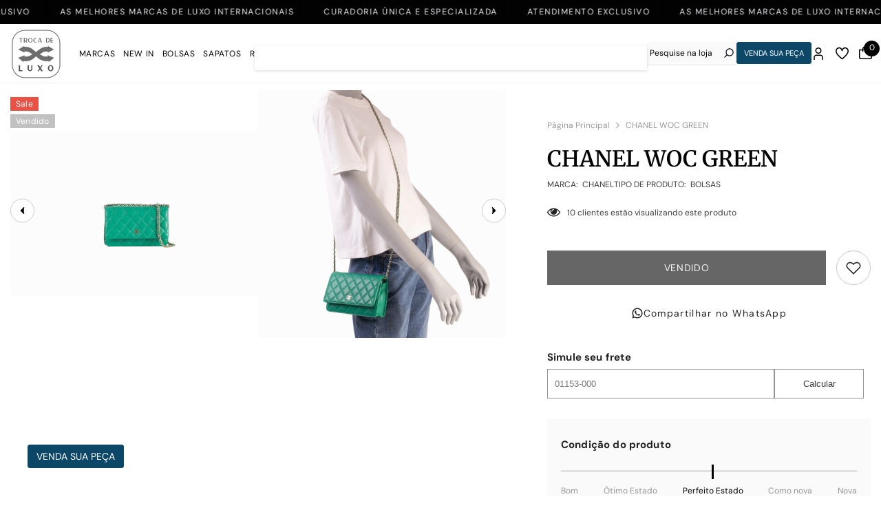

--- FILE ---
content_type: text/html; charset=utf-8
request_url: https://trocadeluxo.com.br/products/chanel-woc-green
body_size: 71789
content:
<!doctype html><html class="no-js" lang="pt-BR">
    <head>
        <meta charset="utf-8">
        <meta http-equiv="X-UA-Compatible" content="IE=edge">
        <meta name="viewport" content="width=device-width,initial-scale=1" >
        <script src="https://cdn.jsdelivr.net/npm/@fancyapps/ui@5.0/dist/fancybox/fancybox.umd.js"></script>
        <link
          rel="stylesheet"
          href="https://cdn.jsdelivr.net/npm/@fancyapps/ui@5.0/dist/fancybox/fancybox.css"
        />
      
        <link rel="canonical" href="https://trocadeluxo.com.br/products/chanel-woc-green">
        <meta name="theme-color" content="#000000">
        <meta name="mobile-web-app-capable" content="yes">
        <meta name="apple-mobile-web-app-capable" content="yes"><link rel="shortcut icon" href="//trocadeluxo.com.br/cdn/shop/files/fav_32x32.png?v=1706817738" type="image/png"><link rel="apple-touch-icon-precomposed" sizes="144x144" href="//trocadeluxo.com.br/cdn/shop/files/fav_144x144.png?v=1706817738">
        <link rel="apple-touch-icon" sizes="144x144" href="//trocadeluxo.com.br/cdn/shop/files/fav_144x144.png?v=1706817738">
        <link rel="preconnect" href="https://cdn.shopify.com" crossorigin>
        <title>
            CHANEL WOC GREEN
 &ndash; Troca de Luxo</title>
        
            <meta name="description" content="• Chanel woc green• Pode ser usada como crossbody• 19x12* Todas as fotos são feitas pela Troca de Luxo e o produto em seu real estado.">
        
        

<meta property="og:site_name" content="Troca de Luxo">
<meta property="og:url" content="https://trocadeluxo.com.br/products/chanel-woc-green">
<meta property="og:title" content="CHANEL WOC GREEN">
<meta property="og:type" content="product">
<meta property="og:description" content="• Chanel woc green• Pode ser usada como crossbody• 19x12* Todas as fotos são feitas pela Troca de Luxo e o produto em seu real estado."><meta property="og:image" content="http://trocadeluxo.com.br/cdn/shop/files/site10-07-1_clipped_rev_1.png?v=1689085240">
  <meta property="og:image:secure_url" content="https://trocadeluxo.com.br/cdn/shop/files/site10-07-1_clipped_rev_1.png?v=1689085240">
  <meta property="og:image:width" content="3546">
  <meta property="og:image:height" content="2364"><meta property="og:price:amount" content="18.000,00">
  <meta property="og:price:currency" content="BRL"><meta name="twitter:card" content="summary_large_image">
<meta name="twitter:title" content="CHANEL WOC GREEN">
<meta name="twitter:description" content="• Chanel woc green• Pode ser usada como crossbody• 19x12* Todas as fotos são feitas pela Troca de Luxo e o produto em seu real estado.">

        <script>window.performance && window.performance.mark && window.performance.mark('shopify.content_for_header.start');</script><meta name="facebook-domain-verification" content="b6wf9c22o4b78fdj2geuj63pks9fxm">
<meta name="google-site-verification" content="MNcr5T3h4wY-WFxO7SwGFN5FuPmwnIq4elvOgwCNOMs">
<meta id="shopify-digital-wallet" name="shopify-digital-wallet" content="/70350373142/digital_wallets/dialog">
<link rel="alternate" type="application/json+oembed" href="https://trocadeluxo.com.br/products/chanel-woc-green.oembed">
<script async="async" src="/checkouts/internal/preloads.js?locale=pt-BR"></script>
<script id="shopify-features" type="application/json">{"accessToken":"2eb56a4d90fc7292966e64eebc3f0bb7","betas":["rich-media-storefront-analytics"],"domain":"trocadeluxo.com.br","predictiveSearch":true,"shopId":70350373142,"locale":"pt-br"}</script>
<script>var Shopify = Shopify || {};
Shopify.shop = "troca-de-luxo-oficial.myshopify.com";
Shopify.locale = "pt-BR";
Shopify.currency = {"active":"BRL","rate":"1.0"};
Shopify.country = "BR";
Shopify.theme = {"name":"Troca de Luxo - Zoom janela","id":177606656278,"schema_name":"alfinet","schema_version":"5.0.5","theme_store_id":null,"role":"main"};
Shopify.theme.handle = "null";
Shopify.theme.style = {"id":null,"handle":null};
Shopify.cdnHost = "trocadeluxo.com.br/cdn";
Shopify.routes = Shopify.routes || {};
Shopify.routes.root = "/";</script>
<script type="module">!function(o){(o.Shopify=o.Shopify||{}).modules=!0}(window);</script>
<script>!function(o){function n(){var o=[];function n(){o.push(Array.prototype.slice.apply(arguments))}return n.q=o,n}var t=o.Shopify=o.Shopify||{};t.loadFeatures=n(),t.autoloadFeatures=n()}(window);</script>
<script id="shop-js-analytics" type="application/json">{"pageType":"product"}</script>
<script defer="defer" async type="module" src="//trocadeluxo.com.br/cdn/shopifycloud/shop-js/modules/v2/client.init-shop-cart-sync_CU2ftdlJ.pt-BR.esm.js"></script>
<script defer="defer" async type="module" src="//trocadeluxo.com.br/cdn/shopifycloud/shop-js/modules/v2/chunk.common_Bd5PC-Gb.esm.js"></script>
<script defer="defer" async type="module" src="//trocadeluxo.com.br/cdn/shopifycloud/shop-js/modules/v2/chunk.modal_CNYWjkPA.esm.js"></script>
<script type="module">
  await import("//trocadeluxo.com.br/cdn/shopifycloud/shop-js/modules/v2/client.init-shop-cart-sync_CU2ftdlJ.pt-BR.esm.js");
await import("//trocadeluxo.com.br/cdn/shopifycloud/shop-js/modules/v2/chunk.common_Bd5PC-Gb.esm.js");
await import("//trocadeluxo.com.br/cdn/shopifycloud/shop-js/modules/v2/chunk.modal_CNYWjkPA.esm.js");

  window.Shopify.SignInWithShop?.initShopCartSync?.({"fedCMEnabled":true,"windoidEnabled":true});

</script>
<script>(function() {
  var isLoaded = false;
  function asyncLoad() {
    if (isLoaded) return;
    isLoaded = true;
    var urls = ["https:\/\/sp-seller.webkul.com\/js\/seller_profile_tag.js?shop=troca-de-luxo-oficial.myshopify.com","https:\/\/a.mailmunch.co\/widgets\/site-1052171-f118b05d721a9009d74fa2b2dcedd06562d33f3d.js?shop=troca-de-luxo-oficial.myshopify.com","https:\/\/a.mailmunch.co\/widgets\/site-1052171-f118b05d721a9009d74fa2b2dcedd06562d33f3d.js?shop=troca-de-luxo-oficial.myshopify.com","\/\/shopify.privy.com\/widget.js?shop=troca-de-luxo-oficial.myshopify.com"];
    for (var i = 0; i < urls.length; i++) {
      var s = document.createElement('script');
      s.type = 'text/javascript';
      s.async = true;
      s.src = urls[i];
      var x = document.getElementsByTagName('script')[0];
      x.parentNode.insertBefore(s, x);
    }
  };
  if(window.attachEvent) {
    window.attachEvent('onload', asyncLoad);
  } else {
    window.addEventListener('load', asyncLoad, false);
  }
})();</script>
<script id="__st">var __st={"a":70350373142,"offset":-10800,"reqid":"3a9cc3ac-f7f8-49c7-bf67-df9b8eed8cdc-1769214837","pageurl":"trocadeluxo.com.br\/products\/chanel-woc-green","u":"772187b467b6","p":"product","rtyp":"product","rid":8375604281622};</script>
<script>window.ShopifyPaypalV4VisibilityTracking = true;</script>
<script id="form-persister">!function(){'use strict';const t='contact',e='new_comment',n=[[t,t],['blogs',e],['comments',e],[t,'customer']],o='password',r='form_key',c=['recaptcha-v3-token','g-recaptcha-response','h-captcha-response',o],s=()=>{try{return window.sessionStorage}catch{return}},i='__shopify_v',u=t=>t.elements[r],a=function(){const t=[...n].map((([t,e])=>`form[action*='/${t}']:not([data-nocaptcha='true']) input[name='form_type'][value='${e}']`)).join(',');var e;return e=t,()=>e?[...document.querySelectorAll(e)].map((t=>t.form)):[]}();function m(t){const e=u(t);a().includes(t)&&(!e||!e.value)&&function(t){try{if(!s())return;!function(t){const e=s();if(!e)return;const n=u(t);if(!n)return;const o=n.value;o&&e.removeItem(o)}(t);const e=Array.from(Array(32),(()=>Math.random().toString(36)[2])).join('');!function(t,e){u(t)||t.append(Object.assign(document.createElement('input'),{type:'hidden',name:r})),t.elements[r].value=e}(t,e),function(t,e){const n=s();if(!n)return;const r=[...t.querySelectorAll(`input[type='${o}']`)].map((({name:t})=>t)),u=[...c,...r],a={};for(const[o,c]of new FormData(t).entries())u.includes(o)||(a[o]=c);n.setItem(e,JSON.stringify({[i]:1,action:t.action,data:a}))}(t,e)}catch(e){console.error('failed to persist form',e)}}(t)}const f=t=>{if('true'===t.dataset.persistBound)return;const e=function(t,e){const n=function(t){return'function'==typeof t.submit?t.submit:HTMLFormElement.prototype.submit}(t).bind(t);return function(){let t;return()=>{t||(t=!0,(()=>{try{e(),n()}catch(t){(t=>{console.error('form submit failed',t)})(t)}})(),setTimeout((()=>t=!1),250))}}()}(t,(()=>{m(t)}));!function(t,e){if('function'==typeof t.submit&&'function'==typeof e)try{t.submit=e}catch{}}(t,e),t.addEventListener('submit',(t=>{t.preventDefault(),e()})),t.dataset.persistBound='true'};!function(){function t(t){const e=(t=>{const e=t.target;return e instanceof HTMLFormElement?e:e&&e.form})(t);e&&m(e)}document.addEventListener('submit',t),document.addEventListener('DOMContentLoaded',(()=>{const e=a();for(const t of e)f(t);var n;n=document.body,new window.MutationObserver((t=>{for(const e of t)if('childList'===e.type&&e.addedNodes.length)for(const t of e.addedNodes)1===t.nodeType&&'FORM'===t.tagName&&a().includes(t)&&f(t)})).observe(n,{childList:!0,subtree:!0,attributes:!1}),document.removeEventListener('submit',t)}))}()}();</script>
<script integrity="sha256-4kQ18oKyAcykRKYeNunJcIwy7WH5gtpwJnB7kiuLZ1E=" data-source-attribution="shopify.loadfeatures" defer="defer" src="//trocadeluxo.com.br/cdn/shopifycloud/storefront/assets/storefront/load_feature-a0a9edcb.js" crossorigin="anonymous"></script>
<script data-source-attribution="shopify.dynamic_checkout.dynamic.init">var Shopify=Shopify||{};Shopify.PaymentButton=Shopify.PaymentButton||{isStorefrontPortableWallets:!0,init:function(){window.Shopify.PaymentButton.init=function(){};var t=document.createElement("script");t.src="https://trocadeluxo.com.br/cdn/shopifycloud/portable-wallets/latest/portable-wallets.pt-br.js",t.type="module",document.head.appendChild(t)}};
</script>
<script data-source-attribution="shopify.dynamic_checkout.buyer_consent">
  function portableWalletsHideBuyerConsent(e){var t=document.getElementById("shopify-buyer-consent"),n=document.getElementById("shopify-subscription-policy-button");t&&n&&(t.classList.add("hidden"),t.setAttribute("aria-hidden","true"),n.removeEventListener("click",e))}function portableWalletsShowBuyerConsent(e){var t=document.getElementById("shopify-buyer-consent"),n=document.getElementById("shopify-subscription-policy-button");t&&n&&(t.classList.remove("hidden"),t.removeAttribute("aria-hidden"),n.addEventListener("click",e))}window.Shopify?.PaymentButton&&(window.Shopify.PaymentButton.hideBuyerConsent=portableWalletsHideBuyerConsent,window.Shopify.PaymentButton.showBuyerConsent=portableWalletsShowBuyerConsent);
</script>
<script data-source-attribution="shopify.dynamic_checkout.cart.bootstrap">document.addEventListener("DOMContentLoaded",(function(){function t(){return document.querySelector("shopify-accelerated-checkout-cart, shopify-accelerated-checkout")}if(t())Shopify.PaymentButton.init();else{new MutationObserver((function(e,n){t()&&(Shopify.PaymentButton.init(),n.disconnect())})).observe(document.body,{childList:!0,subtree:!0})}}));
</script>
<script id="sections-script" data-sections="header-02" defer="defer" src="//trocadeluxo.com.br/cdn/shop/t/20/compiled_assets/scripts.js?v=8870"></script>
<script>window.performance && window.performance.mark && window.performance.mark('shopify.content_for_header.end');</script>

        <style>
    
        
        
        
        

        @font-face { font-display: swap;
  font-family: "DM Sans";
  font-weight: 400;
  font-style: normal;
  src: url("//trocadeluxo.com.br/cdn/fonts/dm_sans/dmsans_n4.ec80bd4dd7e1a334c969c265873491ae56018d72.woff2") format("woff2"),
       url("//trocadeluxo.com.br/cdn/fonts/dm_sans/dmsans_n4.87bdd914d8a61247b911147ae68e754d695c58a6.woff") format("woff");
}

        @font-face { font-display: swap;
  font-family: "DM Sans";
  font-weight: 500;
  font-style: normal;
  src: url("//trocadeluxo.com.br/cdn/fonts/dm_sans/dmsans_n5.8a0f1984c77eb7186ceb87c4da2173ff65eb012e.woff2") format("woff2"),
       url("//trocadeluxo.com.br/cdn/fonts/dm_sans/dmsans_n5.9ad2e755a89e15b3d6c53259daad5fc9609888e6.woff") format("woff");
}

        @font-face { font-display: swap;
  font-family: "DM Sans";
  font-weight: 600;
  font-style: normal;
  src: url("//trocadeluxo.com.br/cdn/fonts/dm_sans/dmsans_n6.70a2453ea926d613c6a2f89af05180d14b3a7c96.woff2") format("woff2"),
       url("//trocadeluxo.com.br/cdn/fonts/dm_sans/dmsans_n6.355605667bef215872257574b57fc097044f7e20.woff") format("woff");
}

        @font-face { font-display: swap;
  font-family: "DM Sans";
  font-weight: 700;
  font-style: normal;
  src: url("//trocadeluxo.com.br/cdn/fonts/dm_sans/dmsans_n7.97e21d81502002291ea1de8aefb79170c6946ce5.woff2") format("woff2"),
       url("//trocadeluxo.com.br/cdn/fonts/dm_sans/dmsans_n7.af5c214f5116410ca1d53a2090665620e78e2e1b.woff") format("woff");
}


        

        
            
            
            
            
            
            @font-face { font-display: swap;
  font-family: Merriweather;
  font-weight: 400;
  font-style: normal;
  src: url("//trocadeluxo.com.br/cdn/fonts/merriweather/merriweather_n4.349a72bc63b970a8b7f00dc33f5bda2ec52f79cc.woff2") format("woff2"),
       url("//trocadeluxo.com.br/cdn/fonts/merriweather/merriweather_n4.5a396c75a89c25b516c9d3cb026490795288d821.woff") format("woff");
}

            @font-face { font-display: swap;
  font-family: Merriweather;
  font-weight: 500;
  font-style: normal;
  src: url("//trocadeluxo.com.br/cdn/fonts/merriweather/merriweather_n5.115fee843491d81abb9c9059507874cb55bd8c69.woff2") format("woff2"),
       url("//trocadeluxo.com.br/cdn/fonts/merriweather/merriweather_n5.f5eab3901bf9b799e13f052e093d390906f24b0c.woff") format("woff");
}

            @font-face { font-display: swap;
  font-family: Merriweather;
  font-weight: 600;
  font-style: normal;
  src: url("//trocadeluxo.com.br/cdn/fonts/merriweather/merriweather_n6.82bc6d87b680213711c5072b50cd1af8bff284e0.woff2") format("woff2"),
       url("//trocadeluxo.com.br/cdn/fonts/merriweather/merriweather_n6.cebe20d16fc36d803dd3e0a65f3ba958ff58f417.woff") format("woff");
}

            @font-face { font-display: swap;
  font-family: Merriweather;
  font-weight: 700;
  font-style: normal;
  src: url("//trocadeluxo.com.br/cdn/fonts/merriweather/merriweather_n7.19270b7a7a551caaabc4ca9d96160fde1ff78390.woff2") format("woff2"),
       url("//trocadeluxo.com.br/cdn/fonts/merriweather/merriweather_n7.cd38b457ece1a89976a4da2d642ece091dc8235f.woff") format("woff");
}


                  
        
    

    :root {
        /* Settings Body */
        
            --font-body-family: "DM Sans",sans-serif;
        
        --font-body-size: 12px;
        --font-body-weight: 400;
        --body-line-height: 22px;
        --body-letter-spacing: ;

        /* Settings Heading */
        
            --font-heading-family: Merriweather,serif;
        
        --font-heading-size: 32px;
        --font-heading-weight: 400;
        --font-heading-style: normal;
        --heading-line-height: 24px;
        --heading-letter-spacing: .01em;
        --heading-text-transform: capitalize;
        --heading-border-height: 2px;

        /* Settings Navigation */
        /* Menu Lv1 */
        
            --font-menu-lv1-family: "DM Sans",sans-serif;
        
        --font-menu-lv1-size: 12px;
        --font-menu-lv1-weight: 400;
        --menu-lv1-line-height: 22px;
        --menu-lv1-letter-spacing: .05em;
        --menu-lv1-text-transform: uppercase;

        /* Menu Lv2 */
        
            --font-menu-lv2-family: "DM Sans",sans-serif;
        
        --font-menu-lv2-size: 12px;
        --font-menu-lv2-weight: 400;
        --menu-lv2-line-height: 22px;
        --menu-lv2-letter-spacing: .02em;
        --menu-lv2-text-transform: none;

        /* Menu Lv3 */
        
            --font-menu-lv3-family: "DM Sans",sans-serif;
        
        --font-menu-lv3-size: 12px;
        --font-menu-lv3-weight: 400;
        --menu-lv3-line-height: 22px;
        --menu-lv3-letter-spacing: .02em;
        --menu-lv3-text-transform: capitalize;

        /* Mega Menu Lv2 */
        
            --font-mega-menu-lv2-family: "DM Sans",sans-serif;
        
        --font-mega-menu-lv2-size: 12px;
        --font-mega-menu-lv2-weight: 400;
        --font-mega-menu-lv2-style: normal;
        --mega-menu-lv2-line-height: 22px;
        --mega-menu-lv2-letter-spacing: .02em;
        --mega-menu-lv2-text-transform: uppercase;

        /* Mega Menu Lv3 */
        
            --font-mega-menu-lv3-family: "DM Sans",sans-serif;
        
        --font-mega-menu-lv3-size: 12px;
        --font-mega-menu-lv3-weight: 400;
        --mega-menu-lv3-line-height: 22px;
        --mega-menu-lv3-letter-spacing: .02em;
        --mega-menu-lv3-text-transform: capitalize;

        /* Product Card Title */--product-title-font: "DM Sans",sans-serif;--product-title-font-size : 12px;
        --product-title-font-weight : 400;
        --product-title-line-height: 22px;
        --product-title-letter-spacing: .02em;
        --product-title-line-text : 2;
        --product-title-text-transform : none;
        --product-title-margin-bottom: 0px;

        /* Product Card Vendor */--product-vendor-font: "DM Sans",sans-serif;--product-vendor-font-size : 12px;
        --product-vendor-font-weight : 400;
        --product-vendor-font-style : normal;
        --product-vendor-line-height: 22px;
        --product-vendor-letter-spacing: .02em;
        --product-vendor-text-transform : uppercase;
        --product-vendor-margin-bottom: 0px;

        /* Product Card Price */--product-price-font: "DM Sans",sans-serif;--product-price-font-size : 12px;
        --product-price-font-weight : 400;
        --product-price-line-height: 22px;
        --product-price-letter-spacing: .02em;
        --product-price-margin-top: 0px;
        --product-price-margin-bottom: 13px;

        /* Product Card Badge */--badge-font: "DM Sans",sans-serif;--badge-font-size : 12px;
        --badge-font-weight : 400;
        --badge-text-transform : capitalize;
        --badge-letter-spacing: .02em;
        --badge-line-height: 20px;
        --badge-border-radius: 0px;
        --badge-padding-top: 0px;
        --badge-padding-bottom: 0px;
        --badge-padding-left-right: 8px;
        --badge-postion-top: 20px;
        --badge-postion-left-right: 0px;

        /* Product Quickview */
        --product-quickview-font-size : 12px;
        --product-quickview-line-height: 23px;
        --product-quickview-border-radius: 1px;
        --product-quickview-padding-top: 0px;
        --product-quickview-padding-bottom: 0px;
        --product-quickview-padding-left-right: 7px;
        --product-quickview-sold-out-product: #e95144;--product-quickview-box-shadow: none;/* Blog Card Tile */--blog-title-font: Merriweather,serif;--blog-title-font-size : 16px;
        --blog-title-font-weight : 400;
        --blog-title-line-height: 29px;
        --blog-title-letter-spacing: .01em;
        --blog-title-text-transform : capitalize;

        /* Blog Card Info (Date, Author) */--blog-info-font: "DM Sans",sans-serif;--blog-info-font-size : 14px;
        --blog-info-font-weight : 400;
        --blog-info-line-height: 20px;
        --blog-info-letter-spacing: .02em;
        --blog-info-text-transform : uppercase;

        /* Button 1 */--btn-1-font-family: "DM Sans",sans-serif;--btn-1-font-size: 14px;
        --btn-1-font-weight: 400;
        --btn-1-text-transform: uppercase;
        --btn-1-line-height: 22px;
        --btn-1-letter-spacing: .05em;
        --btn-1-text-align: center;
        --btn-1-border-radius: 0px;
        --btn-1-border-width: 1px;
        --btn-1-border-style: solid;
        --btn-1-padding-top: 10px;
        --btn-1-padding-bottom: 10px;
        --btn-1-horizontal-length: 0px;
        --btn-1-vertical-length: 0px;
        --btn-1-blur-radius: 0px;
        --btn-1-spread: 0px;
        
        
        
          --btn-1-all-bg-opacity-hover: rgba(0, 0, 0, 0.5);
        
        
            --btn-1-inset: ;
        

        /* Button 2 */--btn-2-font-family: Merriweather,serif;--btn-2-font-size: 18px;
        --btn-2-font-weight: 400;
        --btn-2-text-transform: uppercase;
        --btn-2-line-height: 23px;
        --btn-2-letter-spacing: .05em;
        --btn-2-text-align: right;
        --btn-2-border-radius: 6px;
        --btn-2-border-width: 1px;
        --btn-2-border-style: solid;
        --btn-2-padding-top: 20px;
        --btn-2-padding-bottom: 20px;
        --btn-2-horizontal-length: 4px;
        --btn-2-vertical-length: 4px;
        --btn-2-blur-radius: 7px;
        --btn-2-spread: 0px;
        
        
          --btn-2-all-bg-opacity: rgba(25, 145, 226, 0.5);
        
        
          --btn-2-all-bg-opacity-hover: rgba(0, 0, 0, 0.5);
        
        
            --btn-2-inset: ;
        

        /* Button 3 */--btn-3-font-family: "DM Sans",sans-serif;--btn-3-font-size: 14px;
        --btn-3-font-weight: 400;
        --btn-3-text-transform: uppercase;
        --btn-3-line-height: 22px;
        --btn-3-letter-spacing: .05em;
        --btn-3-text-align: center;
        --btn-3-border-radius: 0px;
        --btn-3-border-width: 1px;
        --btn-3-border-style: solid;
        --btn-3-padding-top: 10px;
        --btn-3-padding-bottom: 10px;
        --btn-3-horizontal-length: 0px;
        --btn-3-vertical-length: 0px;
        --btn-3-blur-radius: 0px;
        --btn-3-spread: 0px;
        
        
          --btn-3-all-bg-opacity: rgba(0, 0, 0, 0.1);
        
        
          --btn-3-all-bg-opacity-hover: rgba(0, 0, 0, 0.1);
        

        
            --btn-3-inset: ;
        

        /* Footer Heading */--footer-heading-font-family: "DM Sans",sans-serif;--footer-heading-font-size : 15px;
        --footer-heading-font-weight : 400;
        --footer-heading-line-height : 22px;
        --footer-heading-letter-spacing : .05em;
        --footer-heading-text-transform : uppercase;

        /* Footer Link */--footer-link-font-family: "DM Sans",sans-serif;--footer-link-font-size : 12px;
        --footer-link-font-weight : 400;
        --footer-link-line-height : 28px;
        --footer-link-letter-spacing : .02em;
        --footer-link-text-transform : capitalize;

        /* Page Title */
        
            --font-page-title-family: "DM Sans",sans-serif;
        
        --font-page-title-size: 20px;
        --font-page-title-weight: 400;
        --font-page-title-style: normal;
        --page-title-line-height: 20px;
        --page-title-letter-spacing: .05em;
        --page-title-text-transform: uppercase;

        /* Font Product Tab Title */
        --font-tab-type-1: "DM Sans",sans-serif;
        --font-tab-type-2: Merriweather,serif;

        /* Text Size */
        --text-size-font-size : 10px;
        --text-size-font-weight : 400;
        --text-size-line-height : 22px;
        --text-size-letter-spacing : 0;
        --text-size-text-transform : uppercase;
        --text-size-color : #787878;

        /* Font Weight */
        --font-weight-normal: 400;
        --font-weight-medium: 500;
        --font-weight-semibold: 600;
        --font-weight-bold: 700;
        --font-weight-bolder: 800;
        --font-weight-black: 900;

        /* Radio Button */
        --form-label-checkbox-before-bg: #fff;
        --form-label-checkbox-before-border: #cecece;
        --form-label-checkbox-before-bg-checked: #000;

        /* Conatiner */
        --header-custom-width-container: 1400px;
        --body-custom-width-container: 1400px;
        --footer-custom-width-container: 1400px;

        /* Layout Boxed */
        --color-background-layout-boxed: #f8f8f8;/* Arrow */
        --position-horizontal-slick-arrow: 0;

        /* General Color*/
        --color-text: #232323;
        --color-text2: #969696;
        --color-global: #232323;
        --color-white: #FFFFFF;
        --color-grey: #868686;
        --color-black: #202020;
        --color-base-text-rgb: 35, 35, 35;
        --color-base-text2-rgb: 150, 150, 150;
        --color-background: #ffffff;
        --color-background-rgb: 255, 255, 255;
        --color-background-overylay: rgba(255, 255, 255, 0.9);
        --color-base-accent-text: ;
        --color-base-accent-1: ;
        --color-base-accent-2: ;
        --color-link: #232323;
        --color-link-hover: #232323;
        --color-error: #D93333;
        --color-error-bg: #FCEEEE;
        --color-success: #5A5A5A;
        --color-success-bg: #DFF0D8;
        --color-info: #202020;
        --color-info-bg: #FFF2DD;
        --color-link-underline: rgba(35, 35, 35, 0.5);

        --color-breadcrumb: #999999;
        --colors-breadcrumb-hover: #232323;
        --colors-breadcrumb-active: #999999;

        --border-global: #e6e6e6;
        --bg-global: #fafafa;

        --bg-planceholder: #fafafa;

        --color-warning: #fff;
        --bg-warning: #e0b252;

        --color-background-10 : #e9e9e9;
        --color-background-20 : #d3d3d3;
        --color-background-30 : #bdbdbd;
        --color-background-50 : #919191;
        --color-background-global : #919191;

        /* Arrow Color */
        --arrow-color: #020202;
        --arrow-background-color: #fff;
        --arrow-border-color: #ccc;
        --arrow-color-hover: #000000;
        --arrow-background-color-hover: #f8f8f8;
        --arrow-border-color-hover: #f8f8f8;

        --arrow-width: 35px;
        --arrow-height: 35px;
        --arrow-size: px;
        --arrow-size-icon: 17px;
        --arrow-border-radius: 50%;
        --arrow-border-width: 1px;

        /* Pagination Color */
        --pagination-item-color: #020202;
        --pagination-item-color-active: #000000;
        --pagination-item-bg-color: 
        #fff;
        --pagination-item-bg-color-active: #fff;
        --pagination-item-border-color: #fff;
        --pagination-item-border-color-active: #ffffff;

        --pagination-arrow-color: #020202;
        --pagination-arrow-color-active: #020202;
        --pagination-arrow-bg-color: #fff;
        --pagination-arrow-bg-color-active: #fff;
        --pagination-arrow-border-color: #fff;
        --pagination-arrow-border-color-active: #fff;

        /* Dots Color */
        --dots-color: #f1f3f6;
        --dots-border-color: #f1f3f6;
        --dots-color-active: #020202;
        --dots-border-color-active: #020202;
        --dots-style2-background-opacity: #00000050;
        --dots-width: 12px;
        --dots-height: 12px;

        /* Button Color */
        --btn-1-color: #FFFFFF;
        --btn-1-bg: #232323;
        --btn-1-border: #232323;
        --btn-1-color-hover: #232323;
        --btn-1-bg-hover: #ffffff;
        --btn-1-border-hover: #232323;

        --btn-2-color: #232323;
        --btn-2-bg: #FFFFFF;
        --btn-2-border: #727272;
        --btn-2-color-hover: #FFFFFF;
        --btn-2-bg-hover: #232323;
        --btn-2-border-hover: #232323;

        --btn-3-color: #FFFFFF;
        --btn-3-bg: #e9514b;
        --btn-3-border: #e9514b;
        --btn-3-color-hover: #ffffff;
        --btn-3-bg-hover: #e9514b;
        --btn-3-border-hover: #e9514b;

        --anchor-transition: all ease .3s;
        --bg-white: #ffffff;
        --bg-black: #000000;
        --bg-grey: #808080;
        --icon: var(--color-text);
        --text-cart: #3c3c3c;
        --duration-short: 100ms;
        --duration-default: 350ms;
        --duration-long: 500ms;

        --form-input-bg: #ffffff;
        --form-input-border: #c7c7c7;
        --form-input-color: #232323;;
        --form-input-placeholder: #868686;
        --form-label: #232323;

        --new-badge-color: #ffffff;
        --new-badge-bg: #0c4767;
        --sale-badge-color: #ffffff;
        --sale-badge-bg: #e95144;
        --sold-out-badge-color: #ffffff;
        --sold-out-badge-bg: #c1c1c1;
        --custom-badge-color: #ffffff;
        --custom-badge-bg: #ffbb49;
        --bundle-badge-color: #ffffff;
        --bundle-badge-bg: #232323;
        
        --product-title-color : #232323;
        --product-title-color-hover : #232323;
        --product-vendor-color : #969696;
        --product-price-color : #232323;
        --product-sale-price-color : #e95144;
        --product-compare-price-color : #969696;
        --product-review-full-color : #000000;
        --product-review-empty-color : #A4A4A4;
        --product-swatch-border : #cbcbcb;
        --product-swatch-border-active : #232323;
        --product-swatch-width : 40px;
        --product-swatch-height : 40px;
        --product-swatch-border-radius : 0px;
        --product-swatch-color-width : 40px;
        --product-swatch-color-height : 40px;
        --product-swatch-color-border-radius : 20px;
        --product-wishlist-color : #000000;
        --product-wishlist-bg : #ffffff;
        --product-wishlist-color-added : #ffffff;
        --product-wishlist-bg-added : #000000;
        --product-compare-color : #000000;
        --product-compare-bg : #FFFFFF;
        --product-compare-color-added : #D12442;
        --product-compare-bg-added : #FFFFFF;
        --product-hot-stock-text-color : #d62828;
        --product-quick-view-color : #000000;
        --product-cart-image-fit : cover;
        --product-title-variant-font-size: 50px;

        
          --product-quick-view-bg : #FFFFFF;
        
        --product-quick-view-color-hover : #FFFFFF;
        --product-quick-view-bg-hover : #000000;

        --product-action-color : #232323;       
        --product-action-bg : #ffffff;
        --product-action-border : #000000;
        --product-action-color-hover : #FFFFFF;
        --product-action-bg-hover : #232323;
        --product-action-border-hover : #232323;

        /* Multilevel Category Filter */
        --color-label-multiLevel-categories: #232323;
        --bg-label-multiLevel-categories: #fff;
        --color-button-multiLevel-categories: #fff;
        --bg-button-multiLevel-categories: #ff8b21;
        --border-button-multiLevel-categories: transparent;
        --hover-color-button-multiLevel-categories: #fff;
        --hover-bg-button-multiLevel-categories: #ff8b21;--cart-item-bg : #ffffff;
            --cart-item-border : #e8e8e8;
            --cart-item-border-width : 1px;
            --cart-item-border-style : solid;

        --w-product-swatch-custom: 30px;
        --h-product-swatch-custom: 30px;
        --w-product-swatch-custom-mb: 20px;
        --h-product-swatch-custom-mb: 20px;
        --font-size-product-swatch-more: 12px;

        --swatch-border : #cbcbcb;
        --swatch-border-active : #232323;

        --variant-size: #232323;
        --variant-size-border: #e7e7e7;
        --variant-size-bg: #ffffff;
        --variant-size-hover: #ffffff;
        --variant-size-border-hover: #232323;
        --variant-size-bg-hover: #232323;

        --variant-bg : #ffffff;
        --variant-color : #232323;
        --variant-bg-active : #ffffff;
        --variant-color-active : #232323;

        /* Font Size Text Social */
        --fontsize-text-social: 12px;
        
        /* Sidebar Animation */
        --page-content-distance: 64px;
        --sidebar-content-distance: 40px;
        --button-transition-ease: cubic-bezier(.25,.46,.45,.94);

        /* Loading Spinner Color */
        --spinner-top-color: #ffffff;
        --spinner-right-color: #020202;
        --spinner-bottom-color: #020202;
        --spinner-left-color: #020202;
    }
</style>

        <link href="//trocadeluxo.com.br/cdn/shop/t/20/assets/base.css?v=139764552712694935031744634892" rel="stylesheet" type="text/css" media="all" />
<link href="//trocadeluxo.com.br/cdn/shop/t/20/assets/custom.css?v=137807397048088708441744651456" rel="stylesheet" type="text/css" media="all" />
<link href="//trocadeluxo.com.br/cdn/shop/t/20/assets/layout_rtl.css?v=44228748769523149161744634960" rel="stylesheet" type="text/css" media="all" />

        <script>document.documentElement.className = document.documentElement.className.replace('no-js', 'js');</script>

        
    <link href="https://monorail-edge.shopifysvc.com" rel="dns-prefetch">
<script>(function(){if ("sendBeacon" in navigator && "performance" in window) {try {var session_token_from_headers = performance.getEntriesByType('navigation')[0].serverTiming.find(x => x.name == '_s').description;} catch {var session_token_from_headers = undefined;}var session_cookie_matches = document.cookie.match(/_shopify_s=([^;]*)/);var session_token_from_cookie = session_cookie_matches && session_cookie_matches.length === 2 ? session_cookie_matches[1] : "";var session_token = session_token_from_headers || session_token_from_cookie || "";function handle_abandonment_event(e) {var entries = performance.getEntries().filter(function(entry) {return /monorail-edge.shopifysvc.com/.test(entry.name);});if (!window.abandonment_tracked && entries.length === 0) {window.abandonment_tracked = true;var currentMs = Date.now();var navigation_start = performance.timing.navigationStart;var payload = {shop_id: 70350373142,url: window.location.href,navigation_start,duration: currentMs - navigation_start,session_token,page_type: "product"};window.navigator.sendBeacon("https://monorail-edge.shopifysvc.com/v1/produce", JSON.stringify({schema_id: "online_store_buyer_site_abandonment/1.1",payload: payload,metadata: {event_created_at_ms: currentMs,event_sent_at_ms: currentMs}}));}}window.addEventListener('pagehide', handle_abandonment_event);}}());</script>
<script id="web-pixels-manager-setup">(function e(e,d,r,n,o){if(void 0===o&&(o={}),!Boolean(null===(a=null===(i=window.Shopify)||void 0===i?void 0:i.analytics)||void 0===a?void 0:a.replayQueue)){var i,a;window.Shopify=window.Shopify||{};var t=window.Shopify;t.analytics=t.analytics||{};var s=t.analytics;s.replayQueue=[],s.publish=function(e,d,r){return s.replayQueue.push([e,d,r]),!0};try{self.performance.mark("wpm:start")}catch(e){}var l=function(){var e={modern:/Edge?\/(1{2}[4-9]|1[2-9]\d|[2-9]\d{2}|\d{4,})\.\d+(\.\d+|)|Firefox\/(1{2}[4-9]|1[2-9]\d|[2-9]\d{2}|\d{4,})\.\d+(\.\d+|)|Chrom(ium|e)\/(9{2}|\d{3,})\.\d+(\.\d+|)|(Maci|X1{2}).+ Version\/(15\.\d+|(1[6-9]|[2-9]\d|\d{3,})\.\d+)([,.]\d+|)( \(\w+\)|)( Mobile\/\w+|) Safari\/|Chrome.+OPR\/(9{2}|\d{3,})\.\d+\.\d+|(CPU[ +]OS|iPhone[ +]OS|CPU[ +]iPhone|CPU IPhone OS|CPU iPad OS)[ +]+(15[._]\d+|(1[6-9]|[2-9]\d|\d{3,})[._]\d+)([._]\d+|)|Android:?[ /-](13[3-9]|1[4-9]\d|[2-9]\d{2}|\d{4,})(\.\d+|)(\.\d+|)|Android.+Firefox\/(13[5-9]|1[4-9]\d|[2-9]\d{2}|\d{4,})\.\d+(\.\d+|)|Android.+Chrom(ium|e)\/(13[3-9]|1[4-9]\d|[2-9]\d{2}|\d{4,})\.\d+(\.\d+|)|SamsungBrowser\/([2-9]\d|\d{3,})\.\d+/,legacy:/Edge?\/(1[6-9]|[2-9]\d|\d{3,})\.\d+(\.\d+|)|Firefox\/(5[4-9]|[6-9]\d|\d{3,})\.\d+(\.\d+|)|Chrom(ium|e)\/(5[1-9]|[6-9]\d|\d{3,})\.\d+(\.\d+|)([\d.]+$|.*Safari\/(?![\d.]+ Edge\/[\d.]+$))|(Maci|X1{2}).+ Version\/(10\.\d+|(1[1-9]|[2-9]\d|\d{3,})\.\d+)([,.]\d+|)( \(\w+\)|)( Mobile\/\w+|) Safari\/|Chrome.+OPR\/(3[89]|[4-9]\d|\d{3,})\.\d+\.\d+|(CPU[ +]OS|iPhone[ +]OS|CPU[ +]iPhone|CPU IPhone OS|CPU iPad OS)[ +]+(10[._]\d+|(1[1-9]|[2-9]\d|\d{3,})[._]\d+)([._]\d+|)|Android:?[ /-](13[3-9]|1[4-9]\d|[2-9]\d{2}|\d{4,})(\.\d+|)(\.\d+|)|Mobile Safari.+OPR\/([89]\d|\d{3,})\.\d+\.\d+|Android.+Firefox\/(13[5-9]|1[4-9]\d|[2-9]\d{2}|\d{4,})\.\d+(\.\d+|)|Android.+Chrom(ium|e)\/(13[3-9]|1[4-9]\d|[2-9]\d{2}|\d{4,})\.\d+(\.\d+|)|Android.+(UC? ?Browser|UCWEB|U3)[ /]?(15\.([5-9]|\d{2,})|(1[6-9]|[2-9]\d|\d{3,})\.\d+)\.\d+|SamsungBrowser\/(5\.\d+|([6-9]|\d{2,})\.\d+)|Android.+MQ{2}Browser\/(14(\.(9|\d{2,})|)|(1[5-9]|[2-9]\d|\d{3,})(\.\d+|))(\.\d+|)|K[Aa][Ii]OS\/(3\.\d+|([4-9]|\d{2,})\.\d+)(\.\d+|)/},d=e.modern,r=e.legacy,n=navigator.userAgent;return n.match(d)?"modern":n.match(r)?"legacy":"unknown"}(),u="modern"===l?"modern":"legacy",c=(null!=n?n:{modern:"",legacy:""})[u],f=function(e){return[e.baseUrl,"/wpm","/b",e.hashVersion,"modern"===e.buildTarget?"m":"l",".js"].join("")}({baseUrl:d,hashVersion:r,buildTarget:u}),m=function(e){var d=e.version,r=e.bundleTarget,n=e.surface,o=e.pageUrl,i=e.monorailEndpoint;return{emit:function(e){var a=e.status,t=e.errorMsg,s=(new Date).getTime(),l=JSON.stringify({metadata:{event_sent_at_ms:s},events:[{schema_id:"web_pixels_manager_load/3.1",payload:{version:d,bundle_target:r,page_url:o,status:a,surface:n,error_msg:t},metadata:{event_created_at_ms:s}}]});if(!i)return console&&console.warn&&console.warn("[Web Pixels Manager] No Monorail endpoint provided, skipping logging."),!1;try{return self.navigator.sendBeacon.bind(self.navigator)(i,l)}catch(e){}var u=new XMLHttpRequest;try{return u.open("POST",i,!0),u.setRequestHeader("Content-Type","text/plain"),u.send(l),!0}catch(e){return console&&console.warn&&console.warn("[Web Pixels Manager] Got an unhandled error while logging to Monorail."),!1}}}}({version:r,bundleTarget:l,surface:e.surface,pageUrl:self.location.href,monorailEndpoint:e.monorailEndpoint});try{o.browserTarget=l,function(e){var d=e.src,r=e.async,n=void 0===r||r,o=e.onload,i=e.onerror,a=e.sri,t=e.scriptDataAttributes,s=void 0===t?{}:t,l=document.createElement("script"),u=document.querySelector("head"),c=document.querySelector("body");if(l.async=n,l.src=d,a&&(l.integrity=a,l.crossOrigin="anonymous"),s)for(var f in s)if(Object.prototype.hasOwnProperty.call(s,f))try{l.dataset[f]=s[f]}catch(e){}if(o&&l.addEventListener("load",o),i&&l.addEventListener("error",i),u)u.appendChild(l);else{if(!c)throw new Error("Did not find a head or body element to append the script");c.appendChild(l)}}({src:f,async:!0,onload:function(){if(!function(){var e,d;return Boolean(null===(d=null===(e=window.Shopify)||void 0===e?void 0:e.analytics)||void 0===d?void 0:d.initialized)}()){var d=window.webPixelsManager.init(e)||void 0;if(d){var r=window.Shopify.analytics;r.replayQueue.forEach((function(e){var r=e[0],n=e[1],o=e[2];d.publishCustomEvent(r,n,o)})),r.replayQueue=[],r.publish=d.publishCustomEvent,r.visitor=d.visitor,r.initialized=!0}}},onerror:function(){return m.emit({status:"failed",errorMsg:"".concat(f," has failed to load")})},sri:function(e){var d=/^sha384-[A-Za-z0-9+/=]+$/;return"string"==typeof e&&d.test(e)}(c)?c:"",scriptDataAttributes:o}),m.emit({status:"loading"})}catch(e){m.emit({status:"failed",errorMsg:(null==e?void 0:e.message)||"Unknown error"})}}})({shopId: 70350373142,storefrontBaseUrl: "https://trocadeluxo.com.br",extensionsBaseUrl: "https://extensions.shopifycdn.com/cdn/shopifycloud/web-pixels-manager",monorailEndpoint: "https://monorail-edge.shopifysvc.com/unstable/produce_batch",surface: "storefront-renderer",enabledBetaFlags: ["2dca8a86"],webPixelsConfigList: [{"id":"845021462","configuration":"{\"config\":\"{\\\"pixel_id\\\":\\\"G-86VVMJ4M3Q\\\",\\\"target_country\\\":\\\"BR\\\",\\\"gtag_events\\\":[{\\\"type\\\":\\\"search\\\",\\\"action_label\\\":[\\\"G-86VVMJ4M3Q\\\",\\\"AW-16650818226\\\/PB83CPql78QZELKl3YM-\\\"]},{\\\"type\\\":\\\"begin_checkout\\\",\\\"action_label\\\":[\\\"G-86VVMJ4M3Q\\\",\\\"AW-16650818226\\\/rVBSCICm78QZELKl3YM-\\\"]},{\\\"type\\\":\\\"view_item\\\",\\\"action_label\\\":[\\\"G-86VVMJ4M3Q\\\",\\\"AW-16650818226\\\/kZnVCPel78QZELKl3YM-\\\",\\\"MC-1SK8LDLBXM\\\"]},{\\\"type\\\":\\\"purchase\\\",\\\"action_label\\\":[\\\"G-86VVMJ4M3Q\\\",\\\"AW-16650818226\\\/BDpUCPGl78QZELKl3YM-\\\",\\\"MC-1SK8LDLBXM\\\"]},{\\\"type\\\":\\\"page_view\\\",\\\"action_label\\\":[\\\"G-86VVMJ4M3Q\\\",\\\"AW-16650818226\\\/tS4fCPSl78QZELKl3YM-\\\",\\\"MC-1SK8LDLBXM\\\"]},{\\\"type\\\":\\\"add_payment_info\\\",\\\"action_label\\\":[\\\"G-86VVMJ4M3Q\\\",\\\"AW-16650818226\\\/PjrgCIOm78QZELKl3YM-\\\"]},{\\\"type\\\":\\\"add_to_cart\\\",\\\"action_label\\\":[\\\"G-86VVMJ4M3Q\\\",\\\"AW-16650818226\\\/ZaInCP2l78QZELKl3YM-\\\"]}],\\\"enable_monitoring_mode\\\":false}\"}","eventPayloadVersion":"v1","runtimeContext":"OPEN","scriptVersion":"b2a88bafab3e21179ed38636efcd8a93","type":"APP","apiClientId":1780363,"privacyPurposes":[],"dataSharingAdjustments":{"protectedCustomerApprovalScopes":["read_customer_address","read_customer_email","read_customer_name","read_customer_personal_data","read_customer_phone"]}},{"id":"331743510","configuration":"{\"pixel_id\":\"372713385133693\",\"pixel_type\":\"facebook_pixel\",\"metaapp_system_user_token\":\"-\"}","eventPayloadVersion":"v1","runtimeContext":"OPEN","scriptVersion":"ca16bc87fe92b6042fbaa3acc2fbdaa6","type":"APP","apiClientId":2329312,"privacyPurposes":["ANALYTICS","MARKETING","SALE_OF_DATA"],"dataSharingAdjustments":{"protectedCustomerApprovalScopes":["read_customer_address","read_customer_email","read_customer_name","read_customer_personal_data","read_customer_phone"]}},{"id":"143098134","eventPayloadVersion":"v1","runtimeContext":"LAX","scriptVersion":"1","type":"CUSTOM","privacyPurposes":["ANALYTICS"],"name":"Google Analytics tag (migrated)"},{"id":"shopify-app-pixel","configuration":"{}","eventPayloadVersion":"v1","runtimeContext":"STRICT","scriptVersion":"0450","apiClientId":"shopify-pixel","type":"APP","privacyPurposes":["ANALYTICS","MARKETING"]},{"id":"shopify-custom-pixel","eventPayloadVersion":"v1","runtimeContext":"LAX","scriptVersion":"0450","apiClientId":"shopify-pixel","type":"CUSTOM","privacyPurposes":["ANALYTICS","MARKETING"]}],isMerchantRequest: false,initData: {"shop":{"name":"Troca de Luxo","paymentSettings":{"currencyCode":"BRL"},"myshopifyDomain":"troca-de-luxo-oficial.myshopify.com","countryCode":"BR","storefrontUrl":"https:\/\/trocadeluxo.com.br"},"customer":null,"cart":null,"checkout":null,"productVariants":[{"price":{"amount":18000.0,"currencyCode":"BRL"},"product":{"title":"CHANEL WOC GREEN","vendor":"CHANEL","id":"8375604281622","untranslatedTitle":"CHANEL WOC GREEN","url":"\/products\/chanel-woc-green","type":"Bolsas"},"id":"45173730378006","image":{"src":"\/\/trocadeluxo.com.br\/cdn\/shop\/files\/site10-07-1_clipped_rev_1.png?v=1689085240"},"sku":"BOL02626","title":"Default Title","untranslatedTitle":"Default Title"}],"purchasingCompany":null},},"https://trocadeluxo.com.br/cdn","fcfee988w5aeb613cpc8e4bc33m6693e112",{"modern":"","legacy":""},{"shopId":"70350373142","storefrontBaseUrl":"https:\/\/trocadeluxo.com.br","extensionBaseUrl":"https:\/\/extensions.shopifycdn.com\/cdn\/shopifycloud\/web-pixels-manager","surface":"storefront-renderer","enabledBetaFlags":"[\"2dca8a86\"]","isMerchantRequest":"false","hashVersion":"fcfee988w5aeb613cpc8e4bc33m6693e112","publish":"custom","events":"[[\"page_viewed\",{}],[\"product_viewed\",{\"productVariant\":{\"price\":{\"amount\":18000.0,\"currencyCode\":\"BRL\"},\"product\":{\"title\":\"CHANEL WOC GREEN\",\"vendor\":\"CHANEL\",\"id\":\"8375604281622\",\"untranslatedTitle\":\"CHANEL WOC GREEN\",\"url\":\"\/products\/chanel-woc-green\",\"type\":\"Bolsas\"},\"id\":\"45173730378006\",\"image\":{\"src\":\"\/\/trocadeluxo.com.br\/cdn\/shop\/files\/site10-07-1_clipped_rev_1.png?v=1689085240\"},\"sku\":\"BOL02626\",\"title\":\"Default Title\",\"untranslatedTitle\":\"Default Title\"}}]]"});</script><script>
  window.ShopifyAnalytics = window.ShopifyAnalytics || {};
  window.ShopifyAnalytics.meta = window.ShopifyAnalytics.meta || {};
  window.ShopifyAnalytics.meta.currency = 'BRL';
  var meta = {"product":{"id":8375604281622,"gid":"gid:\/\/shopify\/Product\/8375604281622","vendor":"CHANEL","type":"Bolsas","handle":"chanel-woc-green","variants":[{"id":45173730378006,"price":1800000,"name":"CHANEL WOC GREEN","public_title":null,"sku":"BOL02626"}],"remote":false},"page":{"pageType":"product","resourceType":"product","resourceId":8375604281622,"requestId":"3a9cc3ac-f7f8-49c7-bf67-df9b8eed8cdc-1769214837"}};
  for (var attr in meta) {
    window.ShopifyAnalytics.meta[attr] = meta[attr];
  }
</script>
<script class="analytics">
  (function () {
    var customDocumentWrite = function(content) {
      var jquery = null;

      if (window.jQuery) {
        jquery = window.jQuery;
      } else if (window.Checkout && window.Checkout.$) {
        jquery = window.Checkout.$;
      }

      if (jquery) {
        jquery('body').append(content);
      }
    };

    var hasLoggedConversion = function(token) {
      if (token) {
        return document.cookie.indexOf('loggedConversion=' + token) !== -1;
      }
      return false;
    }

    var setCookieIfConversion = function(token) {
      if (token) {
        var twoMonthsFromNow = new Date(Date.now());
        twoMonthsFromNow.setMonth(twoMonthsFromNow.getMonth() + 2);

        document.cookie = 'loggedConversion=' + token + '; expires=' + twoMonthsFromNow;
      }
    }

    var trekkie = window.ShopifyAnalytics.lib = window.trekkie = window.trekkie || [];
    if (trekkie.integrations) {
      return;
    }
    trekkie.methods = [
      'identify',
      'page',
      'ready',
      'track',
      'trackForm',
      'trackLink'
    ];
    trekkie.factory = function(method) {
      return function() {
        var args = Array.prototype.slice.call(arguments);
        args.unshift(method);
        trekkie.push(args);
        return trekkie;
      };
    };
    for (var i = 0; i < trekkie.methods.length; i++) {
      var key = trekkie.methods[i];
      trekkie[key] = trekkie.factory(key);
    }
    trekkie.load = function(config) {
      trekkie.config = config || {};
      trekkie.config.initialDocumentCookie = document.cookie;
      var first = document.getElementsByTagName('script')[0];
      var script = document.createElement('script');
      script.type = 'text/javascript';
      script.onerror = function(e) {
        var scriptFallback = document.createElement('script');
        scriptFallback.type = 'text/javascript';
        scriptFallback.onerror = function(error) {
                var Monorail = {
      produce: function produce(monorailDomain, schemaId, payload) {
        var currentMs = new Date().getTime();
        var event = {
          schema_id: schemaId,
          payload: payload,
          metadata: {
            event_created_at_ms: currentMs,
            event_sent_at_ms: currentMs
          }
        };
        return Monorail.sendRequest("https://" + monorailDomain + "/v1/produce", JSON.stringify(event));
      },
      sendRequest: function sendRequest(endpointUrl, payload) {
        // Try the sendBeacon API
        if (window && window.navigator && typeof window.navigator.sendBeacon === 'function' && typeof window.Blob === 'function' && !Monorail.isIos12()) {
          var blobData = new window.Blob([payload], {
            type: 'text/plain'
          });

          if (window.navigator.sendBeacon(endpointUrl, blobData)) {
            return true;
          } // sendBeacon was not successful

        } // XHR beacon

        var xhr = new XMLHttpRequest();

        try {
          xhr.open('POST', endpointUrl);
          xhr.setRequestHeader('Content-Type', 'text/plain');
          xhr.send(payload);
        } catch (e) {
          console.log(e);
        }

        return false;
      },
      isIos12: function isIos12() {
        return window.navigator.userAgent.lastIndexOf('iPhone; CPU iPhone OS 12_') !== -1 || window.navigator.userAgent.lastIndexOf('iPad; CPU OS 12_') !== -1;
      }
    };
    Monorail.produce('monorail-edge.shopifysvc.com',
      'trekkie_storefront_load_errors/1.1',
      {shop_id: 70350373142,
      theme_id: 177606656278,
      app_name: "storefront",
      context_url: window.location.href,
      source_url: "//trocadeluxo.com.br/cdn/s/trekkie.storefront.8d95595f799fbf7e1d32231b9a28fd43b70c67d3.min.js"});

        };
        scriptFallback.async = true;
        scriptFallback.src = '//trocadeluxo.com.br/cdn/s/trekkie.storefront.8d95595f799fbf7e1d32231b9a28fd43b70c67d3.min.js';
        first.parentNode.insertBefore(scriptFallback, first);
      };
      script.async = true;
      script.src = '//trocadeluxo.com.br/cdn/s/trekkie.storefront.8d95595f799fbf7e1d32231b9a28fd43b70c67d3.min.js';
      first.parentNode.insertBefore(script, first);
    };
    trekkie.load(
      {"Trekkie":{"appName":"storefront","development":false,"defaultAttributes":{"shopId":70350373142,"isMerchantRequest":null,"themeId":177606656278,"themeCityHash":"2569642200151824926","contentLanguage":"pt-BR","currency":"BRL","eventMetadataId":"fe9692e0-a0af-46f4-a7c9-3c9e2c956a3c"},"isServerSideCookieWritingEnabled":true,"monorailRegion":"shop_domain","enabledBetaFlags":["65f19447"]},"Session Attribution":{},"S2S":{"facebookCapiEnabled":true,"source":"trekkie-storefront-renderer","apiClientId":580111}}
    );

    var loaded = false;
    trekkie.ready(function() {
      if (loaded) return;
      loaded = true;

      window.ShopifyAnalytics.lib = window.trekkie;

      var originalDocumentWrite = document.write;
      document.write = customDocumentWrite;
      try { window.ShopifyAnalytics.merchantGoogleAnalytics.call(this); } catch(error) {};
      document.write = originalDocumentWrite;

      window.ShopifyAnalytics.lib.page(null,{"pageType":"product","resourceType":"product","resourceId":8375604281622,"requestId":"3a9cc3ac-f7f8-49c7-bf67-df9b8eed8cdc-1769214837","shopifyEmitted":true});

      var match = window.location.pathname.match(/checkouts\/(.+)\/(thank_you|post_purchase)/)
      var token = match? match[1]: undefined;
      if (!hasLoggedConversion(token)) {
        setCookieIfConversion(token);
        window.ShopifyAnalytics.lib.track("Viewed Product",{"currency":"BRL","variantId":45173730378006,"productId":8375604281622,"productGid":"gid:\/\/shopify\/Product\/8375604281622","name":"CHANEL WOC GREEN","price":"18000.00","sku":"BOL02626","brand":"CHANEL","variant":null,"category":"Bolsas","nonInteraction":true,"remote":false},undefined,undefined,{"shopifyEmitted":true});
      window.ShopifyAnalytics.lib.track("monorail:\/\/trekkie_storefront_viewed_product\/1.1",{"currency":"BRL","variantId":45173730378006,"productId":8375604281622,"productGid":"gid:\/\/shopify\/Product\/8375604281622","name":"CHANEL WOC GREEN","price":"18000.00","sku":"BOL02626","brand":"CHANEL","variant":null,"category":"Bolsas","nonInteraction":true,"remote":false,"referer":"https:\/\/trocadeluxo.com.br\/products\/chanel-woc-green"});
      }
    });


        var eventsListenerScript = document.createElement('script');
        eventsListenerScript.async = true;
        eventsListenerScript.src = "//trocadeluxo.com.br/cdn/shopifycloud/storefront/assets/shop_events_listener-3da45d37.js";
        document.getElementsByTagName('head')[0].appendChild(eventsListenerScript);

})();</script>
  <script>
  if (!window.ga || (window.ga && typeof window.ga !== 'function')) {
    window.ga = function ga() {
      (window.ga.q = window.ga.q || []).push(arguments);
      if (window.Shopify && window.Shopify.analytics && typeof window.Shopify.analytics.publish === 'function') {
        window.Shopify.analytics.publish("ga_stub_called", {}, {sendTo: "google_osp_migration"});
      }
      console.error("Shopify's Google Analytics stub called with:", Array.from(arguments), "\nSee https://help.shopify.com/manual/promoting-marketing/pixels/pixel-migration#google for more information.");
    };
    if (window.Shopify && window.Shopify.analytics && typeof window.Shopify.analytics.publish === 'function') {
      window.Shopify.analytics.publish("ga_stub_initialized", {}, {sendTo: "google_osp_migration"});
    }
  }
</script>
<script
  defer
  src="https://trocadeluxo.com.br/cdn/shopifycloud/perf-kit/shopify-perf-kit-3.0.4.min.js"
  data-application="storefront-renderer"
  data-shop-id="70350373142"
  data-render-region="gcp-us-central1"
  data-page-type="product"
  data-theme-instance-id="177606656278"
  data-theme-name="alfinet"
  data-theme-version="5.0.5"
  data-monorail-region="shop_domain"
  data-resource-timing-sampling-rate="10"
  data-shs="true"
  data-shs-beacon="true"
  data-shs-export-with-fetch="true"
  data-shs-logs-sample-rate="1"
  data-shs-beacon-endpoint="https://trocadeluxo.com.br/api/collect"
></script>
</head><body class="template-product header-custom-width      product-card-layout-05  enable_button_disable_arrows enable_text_color_title  show_effect_close">
        <div class="body-content-wrapper">
            <link href="//trocadeluxo.com.br/cdn/shop/t/20/assets/animated.css?v=28572804752972487941744634891" rel="stylesheet" type="text/css" media="all" />
<link href="//trocadeluxo.com.br/cdn/shop/t/20/assets/component-card.css?v=163299054252677562951744634901" rel="stylesheet" type="text/css" media="all" />
<link href="//trocadeluxo.com.br/cdn/shop/t/20/assets/component-loading-overlay.css?v=167050051532109886011744634917" rel="stylesheet" type="text/css" media="all" />
<link href="//trocadeluxo.com.br/cdn/shop/t/20/assets/component-loading-banner.css?v=130117593116006769151744634917" rel="stylesheet" type="text/css" media="all" />
<link href="//trocadeluxo.com.br/cdn/shop/t/20/assets/component-quick-cart.css?v=149285732622025412101744634929" rel="stylesheet" type="text/css" media="all" />
<link rel="stylesheet" href="//trocadeluxo.com.br/cdn/shop/t/20/assets/vendor.css?v=164616260963476715651744634972" media="print" onload="this.media='all'">
<noscript><link href="//trocadeluxo.com.br/cdn/shop/t/20/assets/vendor.css?v=164616260963476715651744634972" rel="stylesheet" type="text/css" media="all" /></noscript>


	<link href="//trocadeluxo.com.br/cdn/shop/t/20/assets/component-card-05.css?v=116333499042656554641744634900" rel="stylesheet" type="text/css" media="all" />

<link rel="stylesheet" href="//trocadeluxo.com.br/cdn/shop/t/20/assets/component-newsletter.css?v=54058530822278129331744634922" media="print" onload="this.media='all'">
<link rel="stylesheet" href="//trocadeluxo.com.br/cdn/shop/t/20/assets/component-slider.css?v=19377730659263747931744634936" media="print" onload="this.media='all'">
<link rel="stylesheet" href="//trocadeluxo.com.br/cdn/shop/t/20/assets/component-list-social.css?v=102044711114163579551744634917" media="print" onload="this.media='all'"><link rel="stylesheet" href="//trocadeluxo.com.br/cdn/shop/t/20/assets/component-predictive-search.css?v=50559763183045526481744634924" media="print" onload="this.media='all'"><noscript><link href="//trocadeluxo.com.br/cdn/shop/t/20/assets/component-newsletter.css?v=54058530822278129331744634922" rel="stylesheet" type="text/css" media="all" /></noscript>
<noscript><link href="//trocadeluxo.com.br/cdn/shop/t/20/assets/component-slider.css?v=19377730659263747931744634936" rel="stylesheet" type="text/css" media="all" /></noscript>
<noscript><link href="//trocadeluxo.com.br/cdn/shop/t/20/assets/component-list-social.css?v=102044711114163579551744634917" rel="stylesheet" type="text/css" media="all" /></noscript>
            <script src="//trocadeluxo.com.br/cdn/shop/t/20/assets/vendor.js?v=167308307333113337551744634972" type="text/javascript"></script>
<script src="//trocadeluxo.com.br/cdn/shop/t/20/assets/global.js?v=23856964565702188911744651337" type="text/javascript"></script>
<script src="//trocadeluxo.com.br/cdn/shop/t/20/assets/lazysizes.min.js?v=122719776364282065531744634960" type="text/javascript"></script>
<script src="//trocadeluxo.com.br/cdn/shop/t/20/assets/predictive-search.js?v=31478391494289611481744634962" defer="defer"></script>

<script>
    window.lazySizesConfig = window.lazySizesConfig || {};
    lazySizesConfig.loadMode = 1;
    window.lazySizesConfig.init = false;
    lazySizes.init();

    window.rtl_slick = false;
    window.mobile_menu = 'default';
    window.money_format = 'R$ {{amount_with_comma_separator}}';
    window.shop_currency = 'BRL';
    window.show_multiple_currencies = false;
    window.routes = {
        root: '',
        cart: '/cart',
        cart_add_url: '/cart/add',
        cart_change_url: '/cart/change',
        cart_update_url: '/cart/update',
        collection_all: '/collections/all',
        predictive_search_url: '/search/suggest',
        search_url: '/search'
    }; 
    window.button_load_more = {
        default: `Mostrar mais`,
        loading: `Carregando...`,
        view_all: `Ver toda a coleção`,
        no_more: `Não há mais produtos`
    };
    window.after_add_to_cart = {
        type: 'quick_cart',
        message: `foi adicionado à sua sacola de compras.`
    };
    window.quick_shop = {
        show: false,
        see_details: `Ver detalhes `,
    };
    window.quick_cart = {
        show: true
    };
    window.cartStrings = {
        error: `Ocorreu um erro ao atualizar a sacola. Tente novamente.`,
        quantityError: `É possível adicionar apenas [quantity] desse item na sacola.`,
        addProductOutQuantity: `Você só pode adicionar [maxQuantity] deste produto ao seu sacola`,
        addProductOutQuantity2: `A quantidade deste produto é insuficiente.`,
        cartErrorMessage: `Translation missing: pt-BR.sections.cart.cart_quantity_error_prefix`,
        soldoutText: `Vendido`,
        alreadyText: `Tudo`,
    };
    window.variantStrings = {
        addToCart: `Adicionar à sacola`,
        addingToCart: `Adicionando à sacola...`,
        addedToCart: `Adicionado à sacola`,
        submit: `Enviar`,
        soldOut: `Vendido`,
        unavailable: `Indisponível`,
        soldOut_message: `Esta variante foi vendida!`,
        unavailable_message: `Esta variante não está disponível!`,
        addToCart_message: `Você deve selecionar pelo menos um produto para adicionar!`,
        select: `Selecione as opções`,
        preOrder: `Pré-venda`
    };
    window.inventory_text = {
        hotStock: `Corra! apenas [inventory] restante`,
        hotStock2: `Por favor, aprese-se! Restam apenas [inventory] em estoque`,
        warningQuantity: `Quantidade máxima: [inventory]`,
        inStock: `Em estoque`,
        outOfStock: `Fora de estoque`,
        manyInStock: `Muitos em estoque`,
        show_options: `Mostrar variantes`,
        hide_options: `Ocultar variantes`,
        adding : `Adicionando`,
        thank_you : `Obrigado`,
        add_more : ` Adicione mais`,
        cart_feedback : `Adicionado`
    };
    
    
        window.notify_me = {
            show: false
        };
    
    
    window.compare = {
        show: false,
        add: `Adicionar para comparar`,
        added: `Adicionar para comparar`,
        message: `Você deve selecionar pelo menos dois produtos para comparar!`
    };
    window.wishlist = {
        show: true,
        add: `Adicionar a Lista de Desejos`,
        added: `Adicionado à Lista de Desejos`,
        empty: `Nenhum produto foi adicionado à sua lista de desejos`,
        continue_shopping: `Continue comprando`
    };
    window.pagination = {
        style: 1,
        next: `Próxima página`,
        prev: `Página anterior`
    }
    window.review = {
        show: false,
        show_quick_view: true
    };
    window.countdown = {
        text: `Ofertas por tempo limitado, terminam em:`,
        day: `D`,
        hour: `H`,
        min: `M`,
        sec: `S`,
        day_2: `Dias`,
        hour_2: `Horas`,
        min_2: `min.`,
        sec_2: `s`,
        days: `d`,
        hours: `h`,
        mins: `min.`,
        secs: `s`,
        d: `d`,
        h: `h`,
        m: `m`,
        s: `s`
    };
    window.customer_view = {
        text: `[number] clientes estão visualizando este produto`
    };

    
        window.arrows = {
            icon_next: `<button type="button" class="slick-next" aria-label="Next"><svg xmlns="http://www.w3.org/2000/svg" viewBox="0 0 24 24"><path d="M 7.75 1.34375 L 6.25 2.65625 L 14.65625 12 L 6.25 21.34375 L 7.75 22.65625 L 16.75 12.65625 L 17.34375 12 L 16.75 11.34375 Z"></path></svg></button>`,
            icon_prev: `<button type="button" class="slick-prev" aria-label="Previous"><svg xmlns="http://www.w3.org/2000/svg" viewBox="0 0 24 24"><path d="M 7.75 1.34375 L 6.25 2.65625 L 14.65625 12 L 6.25 21.34375 L 7.75 22.65625 L 16.75 12.65625 L 17.34375 12 L 16.75 11.34375 Z"></path></svg></button>`
        }
    

    window.dynamic_browser_title = {
        show: true,
        text: 'Troca de Luxo'
    };
    
    window.show_more_btn_text = {
        show_more: `Mostrar Mais`,
        show_less: `Ocultar`,
        show_all: `Mostrar Tudo`,
    };

    function getCookie(cname) {
        let name = cname + "=";
        let decodedCookie = decodeURIComponent(document.cookie);
        let ca = decodedCookie.split(';');
        for(let i = 0; i <ca.length; i++) {
          let c = ca[i];
          while (c.charAt(0) == ' ') {
            c = c.substring(1);
          }
          if (c.indexOf(name) == 0) {
            return c.substring(name.length, c.length);
          }
        }
        return "";
    }
    
    const cookieAnnouncemenClosed = getCookie('announcement');
    window.announcementClosed = cookieAnnouncemenClosed === 'closed'
</script>
            <a class="skip-to-content-link button visually-hidden" href="#MainContent">
                Pular para o conteúdo
            </a>

            
	<div id="shopify-section-custom-announcement-bar" class="shopify-section"><div class="frase-slide animated" id="banners-8375604281622">
  <div class="frase-wrapper">
    
      <span class="custom-frase-slide-banner on-sale">ATENDIMENTO EXCLUSIVO</span>
      <span class="custom-frase-slide-banner on-sale">AS MELHORES MARCAS DE LUXO INTERNACIONAIS</span>
<!--       <span class="custom-frase-slide-banner on-sale">MAIS DE 1000 ESTILOS À VENDA </span> -->
      <span class="custom-frase-slide-banner on-sale">CURADORIA ÚNICA E ESPECIALIZADA</span>
    
      <span class="custom-frase-slide-banner on-sale">ATENDIMENTO EXCLUSIVO</span>
      <span class="custom-frase-slide-banner on-sale">AS MELHORES MARCAS DE LUXO INTERNACIONAIS</span>
<!--       <span class="custom-frase-slide-banner on-sale">MAIS DE 1000 ESTILOS À VENDA </span> -->
      <span class="custom-frase-slide-banner on-sale">CURADORIA ÚNICA E ESPECIALIZADA</span>
    
      <span class="custom-frase-slide-banner on-sale">ATENDIMENTO EXCLUSIVO</span>
      <span class="custom-frase-slide-banner on-sale">AS MELHORES MARCAS DE LUXO INTERNACIONAIS</span>
<!--       <span class="custom-frase-slide-banner on-sale">MAIS DE 1000 ESTILOS À VENDA </span> -->
      <span class="custom-frase-slide-banner on-sale">CURADORIA ÚNICA E ESPECIALIZADA</span>
    
      <span class="custom-frase-slide-banner on-sale">ATENDIMENTO EXCLUSIVO</span>
      <span class="custom-frase-slide-banner on-sale">AS MELHORES MARCAS DE LUXO INTERNACIONAIS</span>
<!--       <span class="custom-frase-slide-banner on-sale">MAIS DE 1000 ESTILOS À VENDA </span> -->
      <span class="custom-frase-slide-banner on-sale">CURADORIA ÚNICA E ESPECIALIZADA</span>
    
      <span class="custom-frase-slide-banner on-sale">ATENDIMENTO EXCLUSIVO</span>
      <span class="custom-frase-slide-banner on-sale">AS MELHORES MARCAS DE LUXO INTERNACIONAIS</span>
<!--       <span class="custom-frase-slide-banner on-sale">MAIS DE 1000 ESTILOS À VENDA </span> -->
      <span class="custom-frase-slide-banner on-sale">CURADORIA ÚNICA E ESPECIALIZADA</span>
    
      <span class="custom-frase-slide-banner on-sale">ATENDIMENTO EXCLUSIVO</span>
      <span class="custom-frase-slide-banner on-sale">AS MELHORES MARCAS DE LUXO INTERNACIONAIS</span>
<!--       <span class="custom-frase-slide-banner on-sale">MAIS DE 1000 ESTILOS À VENDA </span> -->
      <span class="custom-frase-slide-banner on-sale">CURADORIA ÚNICA E ESPECIALIZADA</span>
    
      <span class="custom-frase-slide-banner on-sale">ATENDIMENTO EXCLUSIVO</span>
      <span class="custom-frase-slide-banner on-sale">AS MELHORES MARCAS DE LUXO INTERNACIONAIS</span>
<!--       <span class="custom-frase-slide-banner on-sale">MAIS DE 1000 ESTILOS À VENDA </span> -->
      <span class="custom-frase-slide-banner on-sale">CURADORIA ÚNICA E ESPECIALIZADA</span>
    
  </div>
</div>





</div>
	<div id="shopify-section-header-02" class="shopify-section"><link rel="stylesheet" href="//trocadeluxo.com.br/cdn/shop/t/20/assets/component-list-menu.css?v=179060022243118608441744634916" media="all" onload="this.media='all'">
<link rel="stylesheet" href="//trocadeluxo.com.br/cdn/shop/t/20/assets/component-search.css?v=84546637373254493441744634934" media="all" onload="this.media='all'">
<link rel="stylesheet" href="//trocadeluxo.com.br/cdn/shop/t/20/assets/component-menu-drawer.css?v=129825298568141628341744634920" media="all" onload="this.media='all'">
<link rel="stylesheet" href="//trocadeluxo.com.br/cdn/shop/t/20/assets/component-megamenu.css?v=92676421394423674361744634920" media="all" onload="this.media='all'">
<link rel="stylesheet" href="//trocadeluxo.com.br/cdn/shop/t/20/assets/component-menu-mobile.css?v=139389150947625254471744634921" media="all" onload="this.media='all'">
<link rel="stylesheet" href="//trocadeluxo.com.br/cdn/shop/t/20/assets/component-header-02.css?v=112399797638024598031744634911" media="all" onload="this.media='all'">

<noscript><link href="//trocadeluxo.com.br/cdn/shop/t/20/assets/component-list-menu.css?v=179060022243118608441744634916" rel="stylesheet" type="text/css" media="all" /></noscript>
<noscript><link href="//trocadeluxo.com.br/cdn/shop/t/20/assets/component-search.css?v=84546637373254493441744634934" rel="stylesheet" type="text/css" media="all" /></noscript>
<noscript><link href="//trocadeluxo.com.br/cdn/shop/t/20/assets/component-menu-drawer.css?v=129825298568141628341744634920" rel="stylesheet" type="text/css" media="all" /></noscript>
<noscript><link href="//trocadeluxo.com.br/cdn/shop/t/20/assets/component-megamenu.css?v=92676421394423674361744634920" rel="stylesheet" type="text/css" media="all" /></noscript>
<noscript><link href="//trocadeluxo.com.br/cdn/shop/t/20/assets/component-menu-mobile.css?v=139389150947625254471744634921" rel="stylesheet" type="text/css" media="all" /></noscript>
<noscript><link href="//trocadeluxo.com.br/cdn/shop/t/20/assets/component-header-02.css?v=112399797638024598031744634911" rel="stylesheet" type="text/css" media="all" /></noscript>

<style>.search_details .search-modal__form {
        background-color: #fafafa;
        border-bottom: 1px solid #e7e7e7;
    }

    .search_details .search-modal__form .search__input {
        color: #000000;
    }

    .search_details .search-modal__form  ::-webkit-input-placeholder {      
        color: #000000;
    }

    .search_details .search-modal__form  ::-moz-placeholder {
        color: #000000;
    }

    .search_details .search-modal__form :-ms-input-placeholder {
        color: #000000;
    }

    .search_details .search-modal__form  :-moz-placeholder {
        color: #000000;
    }

    .search_details .search-modal__form .search__button {
        color: #000000;
        padding-right: 0;
    }

    .header-top-right-group .customer-service-text {
        color: #000000;
    }

    .cart-text, .customer-links, .wishlist-text, .customer-links a {
        color: #000000;
    }

    .header__icon--cart .cart-count-bubble, .bottom-bar--list .cart-count-bubble {
        background-color: #000000;
        color: #ffffff;
    }

    .bottom-bar--list .cart-count-bubble .text{
    	color: #ffffff;
    }

    .wrapper-header-bottom{
        
            background: #ffffff;
        
    }

    .nazbrandsLink .link{
        color: #000000;
    }

    
        .header__icon .icon{
            fill: #000000;
        }
        .icon-hamburger .icon-line,.icon-hamburger .icon-line:after, .icon-hamburger .icon-line:before{
        	background-color: #000000;
        }
    

    .header-mobile{
        background-color: #ffffff;
    }

    .header-mobile .header__icon .icon{
        fill: #000000;
    }

    .header-mobile .header__heading .h2{
        font-size: calc(var(--font-body-size) + 4px);
        font-weight: var(--font-weight-bold);
        color: #000000;
    }

    .mobileMenu-toggle__Icon,
    .mobileMenu-toggle__Icon::before,
    .mobileMenu-toggle__Icon::after{
        background-color: #000000;
    }

    .menu-drawer__close-button{
        font-size: px;
        font-weight: ;
        color: #000000;
        text-transform: ;
    }

    .menu-lv-1__action{
        color: #000000;
    }

    .menu-lv-2__action{
        color: #000000;
    }

    .menu-lv-3__action{
        color: #000000;
    }

    .menu-lv-item.menu-lv-1:hover > a > .text {
        border-bottom: 1px solid #000000;
    }

    .menu-lv-item.menu-lv-2:hover > a > .text{
        border-bottom: 1px solid #000000;
    }

    .menu-lv-item.menu-lv-3:hover > a > .text,.site-nav-link:hover .text{
        border-bottom: 1px solid #000000;
    }

    .site-nav-title, .site-nav-title a, .menu-dropdown__block--title, .azbrandsTable .link{
        color: #000000;
    }

    .site-nav-link{
        color: #000000;
    }

    .fixed-right .header__icon .icon{
        color: #000000;
        fill: #000000;
    }.menu-lv-1 .label.new-label,
        .menu-drawer__menu-item .label.new-label{
            color: #ffffff;
            background: #BAE4ED;
        }

        .menu-lv-1 .label.new-label:before{
            border-bottom-color: #BAE4ED;
        }

        .menu-drawer__menu-item .label.new-label:before{
            border-right-color: #BAE4ED;
        }

        .menu-lv-1 .label.sale-label,
        .menu-drawer__menu-item .label.sale-label{
            color: #ffffff;
            background: #D12442;
        }

        .menu-lv-1 .label.sale-label:before{
            border-bottom-color: #D12442;
        }

        .menu-drawer__menu-item .label.sale-label:before{
            border-right-color: #D12442;
        }

        .menu-lv-1 .label.hot-label,
        .menu-drawer__menu-item .label.hot-label{
            color: #ffffff;
            background: #FFF993;
        }

        .menu-lv-1 .label.hot-label:before{
            border-bottom-color: #FFF993;
        }

        .menu-drawer__menu-item .label.hot-label:before{
            border-right-color: #FFF993;
        }.menu--mobile-lv-1__action > .icon{
        fill: #000000;
    }

    
        .menu-dropdown__text a.active-sale {
            color: #d12442;
        }
        .menu-sale > .menu-lv-1__action,
        .menu-sale > details > .menu--mobile-lv-1__action,
        .menu-sale > .menu-lv-2__action,
        .menu-sale > .menu-lv-3__action,
        .menu-sale > details > .menu--mobile-lv-2__action,
        .menu-sale > .menu--mobile-lv-3__action,
        .active-sale > .site-nav-link,
        .active-sale.site-nav-title{
            color: #d12442!important;
        }

        .menu-sale:hover > .menu-lv-1__action .text,
        .menu-sale:hover > details > .menu--mobile-lv-1__action .text,
        .menu-sale:hover > .menu-lv-2__action .text,
        .menu-sale:hover > .menu-lv-3__action .text,
        .menu-sale:hover > details > .menu--mobile-lv-2__action .text,
        .menu-sale:hover > .menu--mobile-lv-3__action .text,
        .active-sale:hover > .site-nav-link .text,
        .active-sale.site-nav-title:hover .text{
            border-bottom: 1px solid #d12442!important;
        }

        .menu-sale > .menu--mobile-lv-1__action > .icon{
            fill: #d12442!important;
        }
    

    /*.header .menu-lv-item.has-megamenu .menu-dropdown{
        display: none;
    }*/

    .header-02.style_2 .top-language-currency .halo-top-language:before{
        background-color: #000000;
    }

    

    @media screen and (max-width: 1024px) {
        
        .site-nav-mobile .menu-lv-1__action{
            color: #000000;
        }
        .site-nav-mobile .menu-lv-2__action, .site-nav-mobile .site-nav-title, .site-nav-mobile .site-nav-title a{
            color: #000000;
        }
        .site-nav-mobile .menu-lv-3__action, .site-nav-mobile .site-nav-link{
            color: #000000;
        }
        .menu-lv-item.menu-lv-1:hover > a > .text,.menu-lv-item.menu-lv-2:hover > a > .text,.menu-lv-item.menu-lv-3:hover > a > .text{
            border-bottom: 0;
        }

        

        .bottom-bar--list .cart-count-bubble .text{
            border-radius: 50%;
        }

        .cart-text, .customer-links, .wishlist-text, .customer-links a{
            color: #232323 !important;
        }
    }

    @media screen and (min-width: 1025px) {
        .header-top,
        .header-bottom{
            display: block;
        }
        
        .header-mobile {
            display: none;
        }

        .header-top--right{
            width: calc(100% - (80px));
        }

        .header-02 .header-bottom .header__logo{
            width: 80px;
        }

        .header__heading .h2{
            font-size: 30px;
            font-weight: 900;
            
                color: #ffffff;
            
        }

        

        .halo-top-currency .dropdown-label .text {
          color: #000000;
        }

        .halo-top-currency .text+svg {
          fill: #000000;
        }

        .menu-lv-1:hover .menu-lv-1__action{
            color: #000000;
        }

        .menu-lv-2:hover .menu-lv-2__action{
            color: #000000;
        }

        .menu-lv-3:hover .menu-lv-3__action{
            color: #000000;
        }

        .site-nav-title:hover, .site-nav-title a:hover,.menu-dropdown__block--title:hover{
            color: #000000;
        }

        .site-nav-link:hover{
            color: #000000;
        }

        .megamenu_style_4 .site-nav-banner, 
        .megamenu_style_4 .site-nav-banner:before, 
        .megamenu_style_4 .site-nav-banner:after,
        .megamenu_style_5 .site-nav-banner, 
        .megamenu_style_5 .site-nav-banner:before, 
        .megamenu_style_5 .site-nav-banner:after{
            background-color: #f8f8f8;
        }

        .header .has-megamenu .menu-dropdown{
            background-color: ;
        }

        
            .template-index .wrapper-header-bottom:not(:hover) .header__heading-link, 
            .wrapper-header-bottom:hover .header__heading-link.logo_parallax,
           .header__heading-link.logo_parallax{
                display: none;
            }

            .template-index .wrapper-header-bottom:not(:hover) .menu-lv-1__action, 
            .template-index .wrapper-header-bottom:not(:hover) .menu-lv-1:hover .menu-lv-1__action{
                color: #fcfcfc;
            }

            .template-index .wrapper-header-bottom:not(:hover) .menu-lv-item.menu-lv-1:hover > a > .text{
                border-bottom: 1px solid #fcfcfc;
            }

            .template-index .wrapper-header-bottom:not(:hover) .header__icon .icon{
                fill: #fcfcfc;
            }

            .template-index .wrapper-header-bottom:not(:hover) .icon-hamburger .icon-line, 
            .template-index .wrapper-header-bottom:not(:hover) .icon-hamburger .icon-line:after, 
            .template-index .wrapper-header-bottom:not(:hover) .icon-hamburger .icon-line:before{
                background-color: #fcfcfc;
            }

            .template-index .wrapper-header-bottom:not(:hover){
                background-color: rgba(0,0,0,0);
            }

            .scroll-up .header-02.enable_parallax .wrapper-header-bottom{
                background-color: #ffffff;
            }

            .wrapper-header-bottom{
                transition: all .2s;
            }

            .template-index .wrapper-header-bottom:not(:hover) .header__heading-link.logo_parallax{
                display: block;
            }

            .template-index.scroll-up .wrapper-header-bottom .header__heading-link.logo_parallax{
                display: none;
            }

            .template-index.scroll-up .wrapper-header-bottom .header__heading-link{
                display: block;
            }

            .template-index.scroll-up .header-02.enable_parallax .menu-lv-1__action{
                color: #000000;
            }

            .template-index.scroll-up .header-02.enable_parallax .menu-lv-item.menu-lv-1:hover > a > .text {
                border-bottom: 1px solid #000000;
            }

            .template-index.scroll-up .wrapper-header-bottom .header__icon .icon{
                fill: #000000;
            }

            .template-index.scroll-up .wrapper-header-bottom .icon-hamburger .icon-line, .template-index.scroll-up .wrapper-header-bottom .icon-hamburger .icon-line:after, .template-index.scroll-up .wrapper-header-bottom .icon-hamburger .icon-line:before{
                background-color: #000000;
            }

            .header-custom-width .header-02 .cart-count-bubble {
                line-height: 20px;
            }
        
    }

  @media (min-width: 1025px){
    .template-index .slideshow:not([data-init-compre-look-jb])::before {
      content: '';
      width: 100%;
      height: 100px;
      position: absolute;
      pointer-events: none;
      background: linear-gradient(0deg, rgba(255, 255, 255, 0) 0%, rgb(0 0 0 / 62%) 100%);
      z-index: 1;
    }
  }
</style>

<script src="//trocadeluxo.com.br/cdn/shop/t/20/assets/details-disclosure.js?v=93212506302784624691744634944" defer="defer"></script>

<sticky-header class="header-wrapper" data-hide-on-scroll=true>
    <header class="header header-02 header--has-menu enable_parallax" style="--icon-mobile-spacing: 30px;">
        <div class="wrapper-header-bottom">
            <div class="container">
                <div class="header-bottom">
                    <div class="header-bottom-left">
                        <div class="header__logo"><div class="header__heading"><a href="/" class="header__heading-link focus-inset"><img srcset="//trocadeluxo.com.br/cdn/shop/files/logo-troca-de-luxo_1_80x.png?v=1724353847 1x, //trocadeluxo.com.br/cdn/shop/files/logo-troca-de-luxo_1_80x@2x.png?v=1724353847 2x"
                                            src="//trocadeluxo.com.br/cdn/shop/files/logo-troca-de-luxo_1_80x.png?v=1724353847"
                                            loading="lazy"
                                            class="header__heading-logo"
                                            alt="Troca de Luxo"></a><a href="/" class="header__heading-link focus-inset logo_parallax"><img srcset="//trocadeluxo.com.br/cdn/shop/files/logo_tl_branca_80x.webp?v=1724355525 1x, //trocadeluxo.com.br/cdn/shop/files/logo_tl_branca_80x@2x.webp?v=1724355525 2x"
                                            src="//trocadeluxo.com.br/cdn/shop/files/logo_tl_branca_80x.webp?v=1724355525"
                                            loading="lazy"
                                            class="header__heading-logo"
                                            alt="Troca de Luxo"></a></div></div>
                    </div>
                    <div class="main-menu header-bottom-center">
                        <div class="header-bottom--wrapper" ><nav class="header__inline-menu" data-navigation role="navigation">
                                    <div class="menu-heading-mobile halo-sidebar-header">
    <span class="title">Menu</span>
    <button type="button" class="halo-sidebar-close" data-menu-close-sidebar aria-label="Fechar">
        <svg xmlns="http://www.w3.org/2000/svg" viewBox="0 0 48 48" >
	<path d="M 38.982422 6.9707031 A 2.0002 2.0002 0 0 0 37.585938 7.5859375 L 24 21.171875 L 10.414062 7.5859375 A 2.0002 2.0002 0 0 0 8.9785156 6.9804688 A 2.0002 2.0002 0 0 0 7.5859375 10.414062 L 21.171875 24 L 7.5859375 37.585938 A 2.0002 2.0002 0 1 0 10.414062 40.414062 L 24 26.828125 L 37.585938 40.414062 A 2.0002 2.0002 0 1 0 40.414062 37.585938 L 26.828125 24 L 40.414062 10.414062 A 2.0002 2.0002 0 0 0 38.982422 6.9707031 z"/>
</svg>
        Fechar
    </button>
</div>

<ul class="list-menu list-menu--inline text-left" role="list"><li class="menu-lv-item menu-lv-1 text-left no-megamenu dropdown  "><a class="menu-lv-1__action  header__menu-item list-menu__item link focus-inset menu_mobile_link" href="#">
            <span class="text">
                Marcas
            </span>
            <span class="icon-dropdown" data-toggle-menu-mb="">
                <svg xmlns="http://www.w3.org/2000/svg" viewBox="0 0 24 24" aria-hidden="true" focusable="false" role="presentation" class="icon icon-caret">
	<path d="M 7.75 1.34375 L 6.25 2.65625 L 14.65625 12 L 6.25 21.34375 L 7.75 22.65625 L 16.75 12.65625 L 17.34375 12 L 16.75 11.34375 Z"></path>
</svg>
            </span></a>
        <ul class="header__submenu list-menu list-menu--disclosure list-menu--disclosure-1 caption-large motion-reduce" role="list" >
            <div class="nav-title-mobile text-center">
                <span class="icon-dropdown">
                    <svg aria-hidden="true" focusable="false" data-prefix="fal" data-icon="long-arrow-left" role="img" xmlns="http://www.w3.org/2000/svg" viewBox="0 0 448 512" class="icon-arrow-nav"><path fill="currentColor" d="M136.97 380.485l7.071-7.07c4.686-4.686 4.686-12.284 0-16.971L60.113 273H436c6.627 0 12-5.373 12-12v-10c0-6.627-5.373-12-12-12H60.113l83.928-83.444c4.686-4.686 4.686-12.284 0-16.971l-7.071-7.07c-4.686-4.686-12.284-4.686-16.97 0l-116.485 116c-4.686 4.686-4.686 12.284 0 16.971l116.485 116c4.686 4.686 12.284 4.686 16.97-.001z" class=""></path></svg>
                </span>
                Marcas
            </div>
            <li class="menu-lv-item menu-lv-2 text-left navigation_all_mobile">
                <a  href="#" class="menu-lv-2__action header__menu-item list-menu__item link link--text focus-inset caption-large">
                    <span class="text">
                        Ir para Marcas
                    </span>
                </a>
            </li>
                <li class="menu-lv-item menu-lv-2 text-left  "><a  href="/collections/balenciaga" class="menu-lv-2__action header__menu-item list-menu__item link link--text focus-inset caption-large">
                            <span class="text">
                                Balenciaga
                            </span></a></li>
                <li class="menu-lv-item menu-lv-2 text-left  "><a  href="/collections/balmain" class="menu-lv-2__action header__menu-item list-menu__item link link--text focus-inset caption-large">
                            <span class="text">
                                Balmain
                            </span></a></li>
                <li class="menu-lv-item menu-lv-2 text-left  "><a  href="/collections/bottega-veneta" class="menu-lv-2__action header__menu-item list-menu__item link link--text focus-inset caption-large">
                            <span class="text">
                                Bottega Veneta
                            </span></a></li>
                <li class="menu-lv-item menu-lv-2 text-left  "><a  href="/collections/chanel" class="menu-lv-2__action header__menu-item list-menu__item link link--text focus-inset caption-large">
                            <span class="text">
                                Chanel
                            </span></a></li>
                <li class="menu-lv-item menu-lv-2 text-left  "><a  href="/collections/chloe" class="menu-lv-2__action header__menu-item list-menu__item link link--text focus-inset caption-large">
                            <span class="text">
                                Chloe 
                            </span></a></li>
                <li class="menu-lv-item menu-lv-2 text-left  "><a  href="/collections/christian-dior" class="menu-lv-2__action header__menu-item list-menu__item link link--text focus-inset caption-large">
                            <span class="text">
                                Christian Dior
                            </span></a></li>
                <li class="menu-lv-item menu-lv-2 text-left  "><a  href="/collections/fendi" class="menu-lv-2__action header__menu-item list-menu__item link link--text focus-inset caption-large">
                            <span class="text">
                                Fendi
                            </span></a></li>
                <li class="menu-lv-item menu-lv-2 text-left  "><a  href="/collections/gucci-1" class="menu-lv-2__action header__menu-item list-menu__item link link--text focus-inset caption-large">
                            <span class="text">
                                Gucci
                            </span></a></li>
                <li class="menu-lv-item menu-lv-2 text-left  "><a  href="/collections/hermes" class="menu-lv-2__action header__menu-item list-menu__item link link--text focus-inset caption-large">
                            <span class="text">
                                Hermès
                            </span></a></li>
                <li class="menu-lv-item menu-lv-2 text-left  "><a  href="/collections/louis-vuitton-1" class="menu-lv-2__action header__menu-item list-menu__item link link--text focus-inset caption-large">
                            <span class="text">
                                Louis Vuitton
                            </span></a></li>
                <li class="menu-lv-item menu-lv-2 text-left  "><a  href="/collections/miu-miu" class="menu-lv-2__action header__menu-item list-menu__item link link--text focus-inset caption-large">
                            <span class="text">
                                Miu Miu
                            </span></a></li>
                <li class="menu-lv-item menu-lv-2 text-left  "><a  href="/collections/prada" class="menu-lv-2__action header__menu-item list-menu__item link link--text focus-inset caption-large">
                            <span class="text">
                                Prada
                            </span></a></li>
                <li class="menu-lv-item menu-lv-2 text-left  "><a  href="/collections/saint-laurent" class="menu-lv-2__action header__menu-item list-menu__item link link--text focus-inset caption-large">
                            <span class="text">
                                Saint Laurent
                            </span></a></li>
                <li class="menu-lv-item menu-lv-2 text-left  "><a  href="/collections/valentino" class="menu-lv-2__action header__menu-item list-menu__item link link--text focus-inset caption-large">
                            <span class="text">
                                Valentino
                            </span></a></li></ul></li>
<li class="menu-lv-item menu-lv-1 text-left no-megamenu dropdown  "><a class="menu-lv-1__action  header__menu-item list-menu__item link focus-inset menu_mobile_link" href="/collections/new-in">
            <span class="text">
                New In
            </span>
            <span class="icon-dropdown" data-toggle-menu-mb="">
                <svg xmlns="http://www.w3.org/2000/svg" viewBox="0 0 24 24" aria-hidden="true" focusable="false" role="presentation" class="icon icon-caret">
	<path d="M 7.75 1.34375 L 6.25 2.65625 L 14.65625 12 L 6.25 21.34375 L 7.75 22.65625 L 16.75 12.65625 L 17.34375 12 L 16.75 11.34375 Z"></path>
</svg>
            </span></a>
        <ul class="header__submenu list-menu list-menu--disclosure list-menu--disclosure-1 caption-large motion-reduce" role="list" >
            <div class="nav-title-mobile text-center">
                <span class="icon-dropdown">
                    <svg aria-hidden="true" focusable="false" data-prefix="fal" data-icon="long-arrow-left" role="img" xmlns="http://www.w3.org/2000/svg" viewBox="0 0 448 512" class="icon-arrow-nav"><path fill="currentColor" d="M136.97 380.485l7.071-7.07c4.686-4.686 4.686-12.284 0-16.971L60.113 273H436c6.627 0 12-5.373 12-12v-10c0-6.627-5.373-12-12-12H60.113l83.928-83.444c4.686-4.686 4.686-12.284 0-16.971l-7.071-7.07c-4.686-4.686-12.284-4.686-16.97 0l-116.485 116c-4.686 4.686-4.686 12.284 0 16.971l116.485 116c4.686 4.686 12.284 4.686 16.97-.001z" class=""></path></svg>
                </span>
                New In
            </div>
            <li class="menu-lv-item menu-lv-2 text-left navigation_all_mobile">
                <a  href="/collections/new-in" class="menu-lv-2__action header__menu-item list-menu__item link link--text focus-inset caption-large">
                    <span class="text">
                        Ir para New In
                    </span>
                </a>
            </li>
                <li class="menu-lv-item menu-lv-2 text-left  "><a  href="/collections/new-in-bolsas/Bolsas" class="menu-lv-2__action header__menu-item list-menu__item link link--text focus-inset caption-large">
                            <span class="text">
                                Bolsas
                            </span></a></li>
                <li class="menu-lv-item menu-lv-2 text-left  "><a  href="/collections/new-in/Sapatos" class="menu-lv-2__action header__menu-item list-menu__item link link--text focus-inset caption-large">
                            <span class="text">
                                Sapatos
                            </span></a></li>
                <li class="menu-lv-item menu-lv-2 text-left  "><a  href="/collections/new-in/Acess%C3%B3rios" class="menu-lv-2__action header__menu-item list-menu__item link link--text focus-inset caption-large">
                            <span class="text">
                                Acessórios
                            </span></a></li>
                <li class="menu-lv-item menu-lv-2 text-left  "><a  href="/collections/new-in/Roupas" class="menu-lv-2__action header__menu-item list-menu__item link link--text focus-inset caption-large">
                            <span class="text">
                                Roupas
                            </span></a></li>
                <li class="menu-lv-item menu-lv-2 text-left  "><a  href="/collections/new-in" class="menu-lv-2__action header__menu-item list-menu__item link link--text focus-inset caption-large">
                            <span class="text">
                                Ver todas
                            </span></a></li></ul></li>
<li class="menu-lv-item menu-lv-1 text-left has-megamenu dropdown block_layout--full"><a class="menu-lv-1__action header__menu-item list-menu__item link focus-inset menu_mobile_link" href="/collections/new-in-bolsas/Bolsas">
            

            <span class="text">
                Bolsas
            </span>
            <span class="icon-dropdown" data-toggle-menu-mb="">
                <svg xmlns="http://www.w3.org/2000/svg" viewBox="0 0 24 24" aria-hidden="true" focusable="false" role="presentation" class="icon icon-caret">
	<path d="M 7.75 1.34375 L 6.25 2.65625 L 14.65625 12 L 6.25 21.34375 L 7.75 22.65625 L 16.75 12.65625 L 17.34375 12 L 16.75 11.34375 Z"></path>
</svg>
            </span></a><div class="menu-dropdown custom-scrollbar megamenu_style_1">
                <div class="container-full" 
                            >
                    <div class="menu-dropdown__wrapper">
                        <div class="nav-title-mobile text-center">
                            <span class="icon-dropdown">
                                <svg aria-hidden="true" focusable="false" data-prefix="fal" data-icon="long-arrow-left" role="img" xmlns="http://www.w3.org/2000/svg" viewBox="0 0 448 512" class="icon-arrow-nav"><path fill="currentColor" d="M136.97 380.485l7.071-7.07c4.686-4.686 4.686-12.284 0-16.971L60.113 273H436c6.627 0 12-5.373 12-12v-10c0-6.627-5.373-12-12-12H60.113l83.928-83.444c4.686-4.686 4.686-12.284 0-16.971l-7.071-7.07c-4.686-4.686-12.284-4.686-16.97 0l-116.485 116c-4.686 4.686-4.686 12.284 0 16.971l116.485 116c4.686 4.686 12.284 4.686 16.97-.001z" class=""></path></svg>
                            </span>
                            Bolsas
                        </div>
                        <div class="site-nav navigation_all_mobile">
                            <div class="site-nav-list ">
                                <a href="/collections/new-in-bolsas/Bolsas" class="site-nav-title menu-lv-2">
                                    <span>
                                        Ir para Bolsas
                                    </span>
                                </a>
                            </div>
                        </div>
                        <div class="menu-dropdown__column column-3 column-full no_show_product no_show_banner" data-masonry='{ "itemSelector": "[data-gridItem]", "columnWidth": ".grid-sizer" }'>
                            <div class="grid-sizer"></div>
                                <div class="site-nav dropdown" data-gridItem>
                                    <div class="site-nav-list">
                                        <a href="#" class="site-nav-title menu_mobile_link_2">
                                            <span class="text">
                                                Top marcas
                                            </span><span class="icon-dropdown" data-toggle-menu-mb="">
                                                <svg xmlns="http://www.w3.org/2000/svg" viewBox="0 0 24 24" aria-hidden="true" focusable="false" role="presentation" class="icon icon-caret">
	<path d="M 7.75 1.34375 L 6.25 2.65625 L 14.65625 12 L 6.25 21.34375 L 7.75 22.65625 L 16.75 12.65625 L 17.34375 12 L 16.75 11.34375 Z"></path>
</svg>
                                            </span></a><div class="site-nav-sub">
                                                <div class="nav-title-mobile text-center">
                                                    <span class="icon-dropdown">
                                                        <svg aria-hidden="true" focusable="false" data-prefix="fal" data-icon="long-arrow-left" role="img" xmlns="http://www.w3.org/2000/svg" viewBox="0 0 448 512" class="icon-arrow-nav"><path fill="currentColor" d="M136.97 380.485l7.071-7.07c4.686-4.686 4.686-12.284 0-16.971L60.113 273H436c6.627 0 12-5.373 12-12v-10c0-6.627-5.373-12-12-12H60.113l83.928-83.444c4.686-4.686 4.686-12.284 0-16.971l-7.071-7.07c-4.686-4.686-12.284-4.686-16.97 0l-116.485 116c-4.686 4.686-4.686 12.284 0 16.971l116.485 116c4.686 4.686 12.284 4.686 16.97-.001z" class=""></path></svg>
                                                    </span>
                                                    Top marcas
                                                </div>
                                                <ul class="list-unstyled">
                                                    <li class="site-nav-item menu-lv-3 text-left navigation_all_mobile">
                                                        <a href="#" class="site-nav-link link link-underline link--text focus-inset caption-large">
                                                            <span class="text">
                                                                Ir para Top marcas
                                                            </span>
                                                        </a>
                                                    </li>
                                                        <li class="site-nav-item text-left">
                                                            <a href="/collections/hermes/bolsas" class="site-nav-link link link--text focus-inset caption-large">
                                                                <span class="text">
                                                                    Hermès
                                                                </span></a>
                                                        </li>
                                                        <li class="site-nav-item text-left">
                                                            <a href="/collections/chanel/bolsas" class="site-nav-link link link--text focus-inset caption-large">
                                                                <span class="text">
                                                                    Chanel
                                                                </span></a>
                                                        </li>
                                                        <li class="site-nav-item text-left">
                                                            <a href="/collections/louis-vuitton-1/bolsas" class="site-nav-link link link--text focus-inset caption-large">
                                                                <span class="text">
                                                                    Louis Vuitton
                                                                </span></a>
                                                        </li>
                                                        <li class="site-nav-item text-left">
                                                            <a href="/collections/gucci-1/bolsas" class="site-nav-link link link--text focus-inset caption-large">
                                                                <span class="text">
                                                                    Gucci
                                                                </span></a>
                                                        </li>
                                                        <li class="site-nav-item text-left">
                                                            <a href="/collections/prada/bolsas" class="site-nav-link link link--text focus-inset caption-large">
                                                                <span class="text">
                                                                    Prada
                                                                </span></a>
                                                        </li>
                                                        <li class="site-nav-item text-left">
                                                            <a href="/collections/miu-miu/bolsas" class="site-nav-link link link--text focus-inset caption-large">
                                                                <span class="text">
                                                                    Miu Miu
                                                                </span></a>
                                                        </li>
                                                        <li class="site-nav-item text-left">
                                                            <a href="/collections/dolce-gabbana/bolsas" class="site-nav-link link link--text focus-inset caption-large">
                                                                <span class="text">
                                                                    Dolce &amp; Gabbana
                                                                </span></a>
                                                        </li>
                                                        <li class="site-nav-item text-left">
                                                            <a href="/collections/christian-dior/bolsas" class="site-nav-link link link--text focus-inset caption-large">
                                                                <span class="text">
                                                                    Christian Dior
                                                                </span></a>
                                                        </li>
                                                        <li class="site-nav-item text-left">
                                                            <a href="/collections/fendi/bolsas" class="site-nav-link link link--text focus-inset caption-large">
                                                                <span class="text">
                                                                    Fendi
                                                                </span></a>
                                                        </li>
                                                        <li class="site-nav-item text-left">
                                                            <a href="/collections/bottega-veneta/bolsas" class="site-nav-link link link--text focus-inset caption-large">
                                                                <span class="text">
                                                                    Bottega Veneta
                                                                </span></a>
                                                        </li>
                                                        <li class="site-nav-item text-left">
                                                            <a href="/collections/saint-laurent/bolsas" class="site-nav-link link link--text focus-inset caption-large">
                                                                <span class="text">
                                                                    Saint Laurent
                                                                </span></a>
                                                        </li>
                                                        <li class="site-nav-item text-left">
                                                            <a href="/collections/jacquemus/bolsas" class="site-nav-link link link--text focus-inset caption-large">
                                                                <span class="text">
                                                                    Jacquemus
                                                                </span></a>
                                                        </li>
                                                        <li class="site-nav-item text-left">
                                                            <a href="/collections/valentino/bolsas" class="site-nav-link link link--text focus-inset caption-large">
                                                                <span class="text">
                                                                    Valentino
                                                                </span></a>
                                                        </li>
                                                        <li class="site-nav-item text-left">
                                                            <a href="/collections/balenciaga/bolsas" class="site-nav-link link link--text focus-inset caption-large">
                                                                <span class="text">
                                                                    Balenciaga
                                                                </span></a>
                                                        </li>
                                                        <li class="site-nav-item text-left">
                                                            <a href="/collections/bolsas/bolsas" class="site-nav-link link link--text focus-inset caption-large">
                                                                <span class="text">
                                                                    Ver todas as marcas
                                                                </span></a>
                                                        </li></ul>
                                            </div></div>
                                </div>
                                <div class="site-nav dropdown" data-gridItem>
                                    <div class="site-nav-list">
                                        <a href="#" class="site-nav-title menu_mobile_link_2">
                                            <span class="text">
                                                Por tipo
                                            </span><span class="icon-dropdown" data-toggle-menu-mb="">
                                                <svg xmlns="http://www.w3.org/2000/svg" viewBox="0 0 24 24" aria-hidden="true" focusable="false" role="presentation" class="icon icon-caret">
	<path d="M 7.75 1.34375 L 6.25 2.65625 L 14.65625 12 L 6.25 21.34375 L 7.75 22.65625 L 16.75 12.65625 L 17.34375 12 L 16.75 11.34375 Z"></path>
</svg>
                                            </span></a><div class="site-nav-sub">
                                                <div class="nav-title-mobile text-center">
                                                    <span class="icon-dropdown">
                                                        <svg aria-hidden="true" focusable="false" data-prefix="fal" data-icon="long-arrow-left" role="img" xmlns="http://www.w3.org/2000/svg" viewBox="0 0 448 512" class="icon-arrow-nav"><path fill="currentColor" d="M136.97 380.485l7.071-7.07c4.686-4.686 4.686-12.284 0-16.971L60.113 273H436c6.627 0 12-5.373 12-12v-10c0-6.627-5.373-12-12-12H60.113l83.928-83.444c4.686-4.686 4.686-12.284 0-16.971l-7.071-7.07c-4.686-4.686-12.284-4.686-16.97 0l-116.485 116c-4.686 4.686-4.686 12.284 0 16.971l116.485 116c4.686 4.686 12.284 4.686 16.97-.001z" class=""></path></svg>
                                                    </span>
                                                    Por tipo
                                                </div>
                                                <ul class="list-unstyled">
                                                    <li class="site-nav-item menu-lv-3 text-left navigation_all_mobile">
                                                        <a href="#" class="site-nav-link link link-underline link--text focus-inset caption-large">
                                                            <span class="text">
                                                                Ir para Por tipo
                                                            </span>
                                                        </a>
                                                    </li>
                                                        <li class="site-nav-item text-left">
                                                            <a href="/collections/bolsas/Briefcase" class="site-nav-link link link--text focus-inset caption-large">
                                                                <span class="text">
                                                                    Briefcase
                                                                </span></a>
                                                        </li>
                                                        <li class="site-nav-item text-left">
                                                            <a href="/collections/bolsas/Bucket" class="site-nav-link link link--text focus-inset caption-large">
                                                                <span class="text">
                                                                    Bucket
                                                                </span></a>
                                                        </li>
                                                        <li class="site-nav-item text-left">
                                                            <a href="/collections/bolsas/Clutches" class="site-nav-link link link--text focus-inset caption-large">
                                                                <span class="text">
                                                                    Clutches
                                                                </span></a>
                                                        </li>
                                                        <li class="site-nav-item text-left">
                                                            <a href="/collections/bolsas/Crossbody" class="site-nav-link link link--text focus-inset caption-large">
                                                                <span class="text">
                                                                    Crossbody
                                                                </span></a>
                                                        </li>
                                                        <li class="site-nav-item text-left">
                                                            <a href="/collections/bolsas/Handle-Bags" class="site-nav-link link link--text focus-inset caption-large">
                                                                <span class="text">
                                                                    Handle Bags
                                                                </span></a>
                                                        </li>
                                                        <li class="site-nav-item text-left">
                                                            <a href="/collections/bolsas/Hobo" class="site-nav-link link link--text focus-inset caption-large">
                                                                <span class="text">
                                                                    Hobo
                                                                </span></a>
                                                        </li>
                                                        <li class="site-nav-item text-left">
                                                            <a href="/collections/bolsas/Malas" class="site-nav-link link link--text focus-inset caption-large">
                                                                <span class="text">
                                                                    Malas &amp; Viagem
                                                                </span></a>
                                                        </li>
                                                        <li class="site-nav-item text-left">
                                                            <a href="/collections/bolsas/Messenger" class="site-nav-link link link--text focus-inset caption-large">
                                                                <span class="text">
                                                                    Messenger
                                                                </span></a>
                                                        </li>
                                                        <li class="site-nav-item text-left">
                                                            <a href="/collections/bolsas/Mini" class="site-nav-link link link--text focus-inset caption-large">
                                                                <span class="text">
                                                                    Mini
                                                                </span></a>
                                                        </li>
                                                        <li class="site-nav-item text-left">
                                                            <a href="/collections/bolsas/Mochilas" class="site-nav-link link link--text focus-inset caption-large">
                                                                <span class="text">
                                                                    Mochilas
                                                                </span></a>
                                                        </li>
                                                        <li class="site-nav-item text-left">
                                                            <a href="/collections/bolsas/Pochetes" class="site-nav-link link link--text focus-inset caption-large">
                                                                <span class="text">
                                                                    Pochetes
                                                                </span></a>
                                                        </li>
                                                        <li class="site-nav-item text-left">
                                                            <a href="/collections/bolsas/Shoulder-Bags" class="site-nav-link link link--text focus-inset caption-large">
                                                                <span class="text">
                                                                    Shoulder Bags
                                                                </span></a>
                                                        </li>
                                                        <li class="site-nav-item text-left">
                                                            <a href="/collections/bolsas/Totes" class="site-nav-link link link--text focus-inset caption-large">
                                                                <span class="text">
                                                                    Totes
                                                                </span></a>
                                                        </li>
                                                        <li class="site-nav-item text-left">
                                                            <a href="/collections/bolsas/woc" class="site-nav-link link link--text focus-inset caption-large">
                                                                <span class="text">
                                                                    WOC - Wallet On Chain
                                                                </span></a>
                                                        </li>
                                                        <li class="site-nav-item text-left">
                                                            <a href="/collections/bolsas" class="site-nav-link link link--text focus-inset caption-large">
                                                                <span class="text">
                                                                    Ver todas as bolsas
                                                                </span></a>
                                                        </li></ul>
                                            </div></div>
                                </div></div>
                        <div class="menu-dropdown__banner clearfix no_show_product no_show_banner">
                            <div class="site-nav-banner"></div>
                        </div>
                    </div>
                </div>
            </div></li>
<li class="menu-lv-item menu-lv-1 text-left has-megamenu dropdown block_layout--full"><a class="menu-lv-1__action header__menu-item list-menu__item link focus-inset menu_mobile_link" href="/collections/sapatos">
            

            <span class="text">
                Sapatos
            </span>
            <span class="icon-dropdown" data-toggle-menu-mb="">
                <svg xmlns="http://www.w3.org/2000/svg" viewBox="0 0 24 24" aria-hidden="true" focusable="false" role="presentation" class="icon icon-caret">
	<path d="M 7.75 1.34375 L 6.25 2.65625 L 14.65625 12 L 6.25 21.34375 L 7.75 22.65625 L 16.75 12.65625 L 17.34375 12 L 16.75 11.34375 Z"></path>
</svg>
            </span></a><div class="menu-dropdown custom-scrollbar megamenu_style_1">
                <div class="container-full" 
                            >
                    <div class="menu-dropdown__wrapper">
                        <div class="nav-title-mobile text-center">
                            <span class="icon-dropdown">
                                <svg aria-hidden="true" focusable="false" data-prefix="fal" data-icon="long-arrow-left" role="img" xmlns="http://www.w3.org/2000/svg" viewBox="0 0 448 512" class="icon-arrow-nav"><path fill="currentColor" d="M136.97 380.485l7.071-7.07c4.686-4.686 4.686-12.284 0-16.971L60.113 273H436c6.627 0 12-5.373 12-12v-10c0-6.627-5.373-12-12-12H60.113l83.928-83.444c4.686-4.686 4.686-12.284 0-16.971l-7.071-7.07c-4.686-4.686-12.284-4.686-16.97 0l-116.485 116c-4.686 4.686-4.686 12.284 0 16.971l116.485 116c4.686 4.686 12.284 4.686 16.97-.001z" class=""></path></svg>
                            </span>
                            Sapatos
                        </div>
                        <div class="site-nav navigation_all_mobile">
                            <div class="site-nav-list ">
                                <a href="/collections/sapatos" class="site-nav-title menu-lv-2">
                                    <span>
                                        Ir para Sapatos
                                    </span>
                                </a>
                            </div>
                        </div>
                        <div class="menu-dropdown__column column-3 column-full no_show_product no_show_banner" data-masonry='{ "itemSelector": "[data-gridItem]", "columnWidth": ".grid-sizer" }'>
                            <div class="grid-sizer"></div>
                                <div class="site-nav dropdown" data-gridItem>
                                    <div class="site-nav-list">
                                        <a href="#" class="site-nav-title menu_mobile_link_2">
                                            <span class="text">
                                                Top marcas
                                            </span><span class="icon-dropdown" data-toggle-menu-mb="">
                                                <svg xmlns="http://www.w3.org/2000/svg" viewBox="0 0 24 24" aria-hidden="true" focusable="false" role="presentation" class="icon icon-caret">
	<path d="M 7.75 1.34375 L 6.25 2.65625 L 14.65625 12 L 6.25 21.34375 L 7.75 22.65625 L 16.75 12.65625 L 17.34375 12 L 16.75 11.34375 Z"></path>
</svg>
                                            </span></a><div class="site-nav-sub">
                                                <div class="nav-title-mobile text-center">
                                                    <span class="icon-dropdown">
                                                        <svg aria-hidden="true" focusable="false" data-prefix="fal" data-icon="long-arrow-left" role="img" xmlns="http://www.w3.org/2000/svg" viewBox="0 0 448 512" class="icon-arrow-nav"><path fill="currentColor" d="M136.97 380.485l7.071-7.07c4.686-4.686 4.686-12.284 0-16.971L60.113 273H436c6.627 0 12-5.373 12-12v-10c0-6.627-5.373-12-12-12H60.113l83.928-83.444c4.686-4.686 4.686-12.284 0-16.971l-7.071-7.07c-4.686-4.686-12.284-4.686-16.97 0l-116.485 116c-4.686 4.686-4.686 12.284 0 16.971l116.485 116c4.686 4.686 12.284 4.686 16.97-.001z" class=""></path></svg>
                                                    </span>
                                                    Top marcas
                                                </div>
                                                <ul class="list-unstyled">
                                                    <li class="site-nav-item menu-lv-3 text-left navigation_all_mobile">
                                                        <a href="#" class="site-nav-link link link-underline link--text focus-inset caption-large">
                                                            <span class="text">
                                                                Ir para Top marcas
                                                            </span>
                                                        </a>
                                                    </li>
                                                        <li class="site-nav-item text-left">
                                                            <a href="/collections/hermes/sapatos" class="site-nav-link link link--text focus-inset caption-large">
                                                                <span class="text">
                                                                    Hermès
                                                                </span></a>
                                                        </li>
                                                        <li class="site-nav-item text-left">
                                                            <a href="/collections/chanel/sapatos" class="site-nav-link link link--text focus-inset caption-large">
                                                                <span class="text">
                                                                    Chanel
                                                                </span></a>
                                                        </li>
                                                        <li class="site-nav-item text-left">
                                                            <a href="/collections/gucci-1/sapatos" class="site-nav-link link link--text focus-inset caption-large">
                                                                <span class="text">
                                                                    Gucci
                                                                </span></a>
                                                        </li>
                                                        <li class="site-nav-item text-left">
                                                            <a href="/collections/valentino/sapatos" class="site-nav-link link link--text focus-inset caption-large">
                                                                <span class="text">
                                                                    Valentino
                                                                </span></a>
                                                        </li>
                                                        <li class="site-nav-item text-left">
                                                            <a href="/collections/louis-vuitton-1/sapatos" class="site-nav-link link link--text focus-inset caption-large">
                                                                <span class="text">
                                                                    Louis Vuitton
                                                                </span></a>
                                                        </li>
                                                        <li class="site-nav-item text-left">
                                                            <a href="/collections/christian-dior/sapatos" class="site-nav-link link link--text focus-inset caption-large">
                                                                <span class="text">
                                                                    Christian Dior
                                                                </span></a>
                                                        </li>
                                                        <li class="site-nav-item text-left">
                                                            <a href="/collections/prada/sapatos" class="site-nav-link link link--text focus-inset caption-large">
                                                                <span class="text">
                                                                    Prada
                                                                </span></a>
                                                        </li>
                                                        <li class="site-nav-item text-left">
                                                            <a href="/collections/jimmy-choo/sapatos" class="site-nav-link link link--text focus-inset caption-large">
                                                                <span class="text">
                                                                    Jimmy Choo
                                                                </span></a>
                                                        </li>
                                                        <li class="site-nav-item text-left">
                                                            <a href="/collections/saint-laurent/sapatos" class="site-nav-link link link--text focus-inset caption-large">
                                                                <span class="text">
                                                                    Saint Laurent
                                                                </span></a>
                                                        </li>
                                                        <li class="site-nav-item text-left">
                                                            <a href="/collections/golden-goose/sapatos" class="site-nav-link link link--text focus-inset caption-large">
                                                                <span class="text">
                                                                    Golden Goose
                                                                </span></a>
                                                        </li>
                                                        <li class="site-nav-item text-left">
                                                            <a href="/collections/christian-louboutin/sapatos" class="site-nav-link link link--text focus-inset caption-large">
                                                                <span class="text">
                                                                    Christian Louboutin
                                                                </span></a>
                                                        </li>
                                                        <li class="site-nav-item text-left">
                                                            <a href="/collections/ferragamo/sapatos" class="site-nav-link link link--text focus-inset caption-large">
                                                                <span class="text">
                                                                    Salvatore Ferragamo
                                                                </span></a>
                                                        </li>
                                                        <li class="site-nav-item text-left">
                                                            <a href="/collections/sapatos" class="site-nav-link link link--text focus-inset caption-large">
                                                                <span class="text">
                                                                    Ver todas as marcas
                                                                </span></a>
                                                        </li></ul>
                                            </div></div>
                                </div>
                                <div class="site-nav dropdown" data-gridItem>
                                    <div class="site-nav-list">
                                        <a href="#" class="site-nav-title menu_mobile_link_2">
                                            <span class="text">
                                                Por tipo
                                            </span><span class="icon-dropdown" data-toggle-menu-mb="">
                                                <svg xmlns="http://www.w3.org/2000/svg" viewBox="0 0 24 24" aria-hidden="true" focusable="false" role="presentation" class="icon icon-caret">
	<path d="M 7.75 1.34375 L 6.25 2.65625 L 14.65625 12 L 6.25 21.34375 L 7.75 22.65625 L 16.75 12.65625 L 17.34375 12 L 16.75 11.34375 Z"></path>
</svg>
                                            </span></a><div class="site-nav-sub">
                                                <div class="nav-title-mobile text-center">
                                                    <span class="icon-dropdown">
                                                        <svg aria-hidden="true" focusable="false" data-prefix="fal" data-icon="long-arrow-left" role="img" xmlns="http://www.w3.org/2000/svg" viewBox="0 0 448 512" class="icon-arrow-nav"><path fill="currentColor" d="M136.97 380.485l7.071-7.07c4.686-4.686 4.686-12.284 0-16.971L60.113 273H436c6.627 0 12-5.373 12-12v-10c0-6.627-5.373-12-12-12H60.113l83.928-83.444c4.686-4.686 4.686-12.284 0-16.971l-7.071-7.07c-4.686-4.686-12.284-4.686-16.97 0l-116.485 116c-4.686 4.686-4.686 12.284 0 16.971l116.485 116c4.686 4.686 12.284 4.686 16.97-.001z" class=""></path></svg>
                                                    </span>
                                                    Por tipo
                                                </div>
                                                <ul class="list-unstyled">
                                                    <li class="site-nav-item menu-lv-3 text-left navigation_all_mobile">
                                                        <a href="#" class="site-nav-link link link-underline link--text focus-inset caption-large">
                                                            <span class="text">
                                                                Ir para Por tipo
                                                            </span>
                                                        </a>
                                                    </li>
                                                        <li class="site-nav-item text-left">
                                                            <a href="/collections/sapatos/Botas" class="site-nav-link link link--text focus-inset caption-large">
                                                                <span class="text">
                                                                    Botas
                                                                </span></a>
                                                        </li>
                                                        <li class="site-nav-item text-left">
                                                            <a href="/collections/sapatos/sapatilhas" class="site-nav-link link link--text focus-inset caption-large">
                                                                <span class="text">
                                                                    Sapatilhas
                                                                </span></a>
                                                        </li>
                                                        <li class="site-nav-item text-left">
                                                            <a href="/collections/sapatos/Sand%C3%A1lias" class="site-nav-link link link--text focus-inset caption-large">
                                                                <span class="text">
                                                                    Sandálias
                                                                </span></a>
                                                        </li>
                                                        <li class="site-nav-item text-left">
                                                            <a href="/collections/sapatos/T%C3%AAnis" class="site-nav-link link link--text focus-inset caption-large">
                                                                <span class="text">
                                                                    Tênis
                                                                </span></a>
                                                        </li>
                                                        <li class="site-nav-item text-left">
                                                            <a href="/collections/sapatos" class="site-nav-link link link--text focus-inset caption-large">
                                                                <span class="text">
                                                                    Ver todos os sapatos
                                                                </span></a>
                                                        </li></ul>
                                            </div></div>
                                </div></div>
                        <div class="menu-dropdown__banner clearfix no_show_product no_show_banner">
                            <div class="site-nav-banner"></div>
                        </div>
                    </div>
                </div>
            </div></li>
<li class="menu-lv-item menu-lv-1 text-left has-megamenu dropdown block_layout--full"><a class="menu-lv-1__action header__menu-item list-menu__item link focus-inset menu_mobile_link" href="/collections/roupas/Roupas">
            

            <span class="text">
                Roupas
            </span>
            <span class="icon-dropdown" data-toggle-menu-mb="">
                <svg xmlns="http://www.w3.org/2000/svg" viewBox="0 0 24 24" aria-hidden="true" focusable="false" role="presentation" class="icon icon-caret">
	<path d="M 7.75 1.34375 L 6.25 2.65625 L 14.65625 12 L 6.25 21.34375 L 7.75 22.65625 L 16.75 12.65625 L 17.34375 12 L 16.75 11.34375 Z"></path>
</svg>
            </span></a><div class="menu-dropdown custom-scrollbar megamenu_style_1">
                <div class="container-full" 
                            >
                    <div class="menu-dropdown__wrapper">
                        <div class="nav-title-mobile text-center">
                            <span class="icon-dropdown">
                                <svg aria-hidden="true" focusable="false" data-prefix="fal" data-icon="long-arrow-left" role="img" xmlns="http://www.w3.org/2000/svg" viewBox="0 0 448 512" class="icon-arrow-nav"><path fill="currentColor" d="M136.97 380.485l7.071-7.07c4.686-4.686 4.686-12.284 0-16.971L60.113 273H436c6.627 0 12-5.373 12-12v-10c0-6.627-5.373-12-12-12H60.113l83.928-83.444c4.686-4.686 4.686-12.284 0-16.971l-7.071-7.07c-4.686-4.686-12.284-4.686-16.97 0l-116.485 116c-4.686 4.686-4.686 12.284 0 16.971l116.485 116c4.686 4.686 12.284 4.686 16.97-.001z" class=""></path></svg>
                            </span>
                            Roupas
                        </div>
                        <div class="site-nav navigation_all_mobile">
                            <div class="site-nav-list ">
                                <a href="/collections/roupas/Roupas" class="site-nav-title menu-lv-2">
                                    <span>
                                        Ir para Roupas
                                    </span>
                                </a>
                            </div>
                        </div>
                        <div class="menu-dropdown__column column-3 column-full no_show_product no_show_banner" data-masonry='{ "itemSelector": "[data-gridItem]", "columnWidth": ".grid-sizer" }'>
                            <div class="grid-sizer"></div>
                                <div class="site-nav dropdown" data-gridItem>
                                    <div class="site-nav-list">
                                        <a href="#" class="site-nav-title menu_mobile_link_2">
                                            <span class="text">
                                                Top marcas
                                            </span><span class="icon-dropdown" data-toggle-menu-mb="">
                                                <svg xmlns="http://www.w3.org/2000/svg" viewBox="0 0 24 24" aria-hidden="true" focusable="false" role="presentation" class="icon icon-caret">
	<path d="M 7.75 1.34375 L 6.25 2.65625 L 14.65625 12 L 6.25 21.34375 L 7.75 22.65625 L 16.75 12.65625 L 17.34375 12 L 16.75 11.34375 Z"></path>
</svg>
                                            </span></a><div class="site-nav-sub">
                                                <div class="nav-title-mobile text-center">
                                                    <span class="icon-dropdown">
                                                        <svg aria-hidden="true" focusable="false" data-prefix="fal" data-icon="long-arrow-left" role="img" xmlns="http://www.w3.org/2000/svg" viewBox="0 0 448 512" class="icon-arrow-nav"><path fill="currentColor" d="M136.97 380.485l7.071-7.07c4.686-4.686 4.686-12.284 0-16.971L60.113 273H436c6.627 0 12-5.373 12-12v-10c0-6.627-5.373-12-12-12H60.113l83.928-83.444c4.686-4.686 4.686-12.284 0-16.971l-7.071-7.07c-4.686-4.686-12.284-4.686-16.97 0l-116.485 116c-4.686 4.686-4.686 12.284 0 16.971l116.485 116c4.686 4.686 12.284 4.686 16.97-.001z" class=""></path></svg>
                                                    </span>
                                                    Top marcas
                                                </div>
                                                <ul class="list-unstyled">
                                                    <li class="site-nav-item menu-lv-3 text-left navigation_all_mobile">
                                                        <a href="#" class="site-nav-link link link-underline link--text focus-inset caption-large">
                                                            <span class="text">
                                                                Ir para Top marcas
                                                            </span>
                                                        </a>
                                                    </li>
                                                        <li class="site-nav-item text-left">
                                                            <a href="/collections/chanel/roupas" class="site-nav-link link link--text focus-inset caption-large">
                                                                <span class="text">
                                                                    Chanel
                                                                </span></a>
                                                        </li>
                                                        <li class="site-nav-item text-left">
                                                            <a href="/collections/balmain/roupas" class="site-nav-link link link--text focus-inset caption-large">
                                                                <span class="text">
                                                                    Balmain
                                                                </span></a>
                                                        </li>
                                                        <li class="site-nav-item text-left">
                                                            <a href="/collections/christian-dior/roupas" class="site-nav-link link link--text focus-inset caption-large">
                                                                <span class="text">
                                                                    Christian Dior
                                                                </span></a>
                                                        </li>
                                                        <li class="site-nav-item text-left">
                                                            <a href="/collections/dolce-gabbana/roupas" class="site-nav-link link link--text focus-inset caption-large">
                                                                <span class="text">
                                                                    Dolce &amp; Gabbana
                                                                </span></a>
                                                        </li>
                                                        <li class="site-nav-item text-left">
                                                            <a href="/collections/louis-vuitton-1/roupas" class="site-nav-link link link--text focus-inset caption-large">
                                                                <span class="text">
                                                                    Louis Vuitton
                                                                </span></a>
                                                        </li>
                                                        <li class="site-nav-item text-left">
                                                            <a href="/collections/paco-rabanne/roupas" class="site-nav-link link link--text focus-inset caption-large">
                                                                <span class="text">
                                                                    Paco Rabanne
                                                                </span></a>
                                                        </li>
                                                        <li class="site-nav-item text-left">
                                                            <a href="/collections/roupas" class="site-nav-link link link--text focus-inset caption-large">
                                                                <span class="text">
                                                                    Ver todas as marcas
                                                                </span></a>
                                                        </li></ul>
                                            </div></div>
                                </div>
                                <div class="site-nav dropdown" data-gridItem>
                                    <div class="site-nav-list">
                                        <a href="#" class="site-nav-title menu_mobile_link_2">
                                            <span class="text">
                                                Por tipo
                                            </span><span class="icon-dropdown" data-toggle-menu-mb="">
                                                <svg xmlns="http://www.w3.org/2000/svg" viewBox="0 0 24 24" aria-hidden="true" focusable="false" role="presentation" class="icon icon-caret">
	<path d="M 7.75 1.34375 L 6.25 2.65625 L 14.65625 12 L 6.25 21.34375 L 7.75 22.65625 L 16.75 12.65625 L 17.34375 12 L 16.75 11.34375 Z"></path>
</svg>
                                            </span></a><div class="site-nav-sub">
                                                <div class="nav-title-mobile text-center">
                                                    <span class="icon-dropdown">
                                                        <svg aria-hidden="true" focusable="false" data-prefix="fal" data-icon="long-arrow-left" role="img" xmlns="http://www.w3.org/2000/svg" viewBox="0 0 448 512" class="icon-arrow-nav"><path fill="currentColor" d="M136.97 380.485l7.071-7.07c4.686-4.686 4.686-12.284 0-16.971L60.113 273H436c6.627 0 12-5.373 12-12v-10c0-6.627-5.373-12-12-12H60.113l83.928-83.444c4.686-4.686 4.686-12.284 0-16.971l-7.071-7.07c-4.686-4.686-12.284-4.686-16.97 0l-116.485 116c-4.686 4.686-4.686 12.284 0 16.971l116.485 116c4.686 4.686 12.284 4.686 16.97-.001z" class=""></path></svg>
                                                    </span>
                                                    Por tipo
                                                </div>
                                                <ul class="list-unstyled">
                                                    <li class="site-nav-item menu-lv-3 text-left navigation_all_mobile">
                                                        <a href="#" class="site-nav-link link link-underline link--text focus-inset caption-large">
                                                            <span class="text">
                                                                Ir para Por tipo
                                                            </span>
                                                        </a>
                                                    </li>
                                                        <li class="site-nav-item text-left">
                                                            <a href="/collections/roupas/Blusas" class="site-nav-link link link--text focus-inset caption-large">
                                                                <span class="text">
                                                                    Blusas
                                                                </span></a>
                                                        </li>
                                                        <li class="site-nav-item text-left">
                                                            <a href="/collections/roupas/Vestidos" class="site-nav-link link link--text focus-inset caption-large">
                                                                <span class="text">
                                                                    Vestidos
                                                                </span></a>
                                                        </li>
                                                        <li class="site-nav-item text-left">
                                                            <a href="/collections/roupas/trench" class="site-nav-link link link--text focus-inset caption-large">
                                                                <span class="text">
                                                                    Trench Coat
                                                                </span></a>
                                                        </li>
                                                        <li class="site-nav-item text-left">
                                                            <a href="/collections/roupas/Blazers" class="site-nav-link link link--text focus-inset caption-large">
                                                                <span class="text">
                                                                    Blazers
                                                                </span></a>
                                                        </li>
                                                        <li class="site-nav-item text-left">
                                                            <a href="/collections/roupas/Saias" class="site-nav-link link link--text focus-inset caption-large">
                                                                <span class="text">
                                                                    Saias
                                                                </span></a>
                                                        </li>
                                                        <li class="site-nav-item text-left">
                                                            <a href="/collections/roupas/Jaquetas" class="site-nav-link link link--text focus-inset caption-large">
                                                                <span class="text">
                                                                    Jaquetas
                                                                </span></a>
                                                        </li>
                                                        <li class="site-nav-item text-left">
                                                            <a href="/collections/roupas/Cal%C3%A7as" class="site-nav-link link link--text focus-inset caption-large">
                                                                <span class="text">
                                                                    Calças
                                                                </span></a>
                                                        </li>
                                                        <li class="site-nav-item text-left">
                                                            <a href="/collections/roupas/Shorts" class="site-nav-link link link--text focus-inset caption-large">
                                                                <span class="text">
                                                                    Shorts
                                                                </span></a>
                                                        </li>
                                                        <li class="site-nav-item text-left">
                                                            <a href="/collections/roupas/Conjuntos" class="site-nav-link link link--text focus-inset caption-large">
                                                                <span class="text">
                                                                    Conjuntos
                                                                </span></a>
                                                        </li></ul>
                                            </div></div>
                                </div>
                                <div class="site-nav dropdown" data-gridItem>
                                    <div class="site-nav-list">
                                        <a href="/collections/roupas/Roupas" class="site-nav-title">
                                            <span class="text">
                                                Ver todas as roupas
                                            </span></a></div>
                                </div></div>
                        <div class="menu-dropdown__banner clearfix no_show_product no_show_banner">
                            <div class="site-nav-banner"></div>
                        </div>
                    </div>
                </div>
            </div></li>
<li class="menu-lv-item menu-lv-1 text-left has-megamenu dropdown block_layout--full"><a class="menu-lv-1__action header__menu-item list-menu__item link focus-inset menu_mobile_link" href="/collections/acessorios/Acess%C3%B3rios">
            

            <span class="text">
                Acessórios
            </span>
            <span class="icon-dropdown" data-toggle-menu-mb="">
                <svg xmlns="http://www.w3.org/2000/svg" viewBox="0 0 24 24" aria-hidden="true" focusable="false" role="presentation" class="icon icon-caret">
	<path d="M 7.75 1.34375 L 6.25 2.65625 L 14.65625 12 L 6.25 21.34375 L 7.75 22.65625 L 16.75 12.65625 L 17.34375 12 L 16.75 11.34375 Z"></path>
</svg>
            </span></a><div class="menu-dropdown custom-scrollbar megamenu_style_1">
                <div class="container-full" 
                            >
                    <div class="menu-dropdown__wrapper">
                        <div class="nav-title-mobile text-center">
                            <span class="icon-dropdown">
                                <svg aria-hidden="true" focusable="false" data-prefix="fal" data-icon="long-arrow-left" role="img" xmlns="http://www.w3.org/2000/svg" viewBox="0 0 448 512" class="icon-arrow-nav"><path fill="currentColor" d="M136.97 380.485l7.071-7.07c4.686-4.686 4.686-12.284 0-16.971L60.113 273H436c6.627 0 12-5.373 12-12v-10c0-6.627-5.373-12-12-12H60.113l83.928-83.444c4.686-4.686 4.686-12.284 0-16.971l-7.071-7.07c-4.686-4.686-12.284-4.686-16.97 0l-116.485 116c-4.686 4.686-4.686 12.284 0 16.971l116.485 116c4.686 4.686 12.284 4.686 16.97-.001z" class=""></path></svg>
                            </span>
                            Acessórios
                        </div>
                        <div class="site-nav navigation_all_mobile">
                            <div class="site-nav-list ">
                                <a href="/collections/acessorios/Acess%C3%B3rios" class="site-nav-title menu-lv-2">
                                    <span>
                                        Ir para Acessórios
                                    </span>
                                </a>
                            </div>
                        </div>
                        <div class="menu-dropdown__column column-3 column-full no_show_product no_show_banner" data-masonry='{ "itemSelector": "[data-gridItem]", "columnWidth": ".grid-sizer" }'>
                            <div class="grid-sizer"></div>
                                <div class="site-nav dropdown" data-gridItem>
                                    <div class="site-nav-list">
                                        <a href="#" class="site-nav-title menu_mobile_link_2">
                                            <span class="text">
                                                Top marcas
                                            </span><span class="icon-dropdown" data-toggle-menu-mb="">
                                                <svg xmlns="http://www.w3.org/2000/svg" viewBox="0 0 24 24" aria-hidden="true" focusable="false" role="presentation" class="icon icon-caret">
	<path d="M 7.75 1.34375 L 6.25 2.65625 L 14.65625 12 L 6.25 21.34375 L 7.75 22.65625 L 16.75 12.65625 L 17.34375 12 L 16.75 11.34375 Z"></path>
</svg>
                                            </span></a><div class="site-nav-sub">
                                                <div class="nav-title-mobile text-center">
                                                    <span class="icon-dropdown">
                                                        <svg aria-hidden="true" focusable="false" data-prefix="fal" data-icon="long-arrow-left" role="img" xmlns="http://www.w3.org/2000/svg" viewBox="0 0 448 512" class="icon-arrow-nav"><path fill="currentColor" d="M136.97 380.485l7.071-7.07c4.686-4.686 4.686-12.284 0-16.971L60.113 273H436c6.627 0 12-5.373 12-12v-10c0-6.627-5.373-12-12-12H60.113l83.928-83.444c4.686-4.686 4.686-12.284 0-16.971l-7.071-7.07c-4.686-4.686-12.284-4.686-16.97 0l-116.485 116c-4.686 4.686-4.686 12.284 0 16.971l116.485 116c4.686 4.686 12.284 4.686 16.97-.001z" class=""></path></svg>
                                                    </span>
                                                    Top marcas
                                                </div>
                                                <ul class="list-unstyled">
                                                    <li class="site-nav-item menu-lv-3 text-left navigation_all_mobile">
                                                        <a href="#" class="site-nav-link link link-underline link--text focus-inset caption-large">
                                                            <span class="text">
                                                                Ir para Top marcas
                                                            </span>
                                                        </a>
                                                    </li>
                                                        <li class="site-nav-item text-left">
                                                            <a href="/collections/hermes/Acessorios" class="site-nav-link link link--text focus-inset caption-large">
                                                                <span class="text">
                                                                    Hermès
                                                                </span></a>
                                                        </li>
                                                        <li class="site-nav-item text-left">
                                                            <a href="/collections/chanel/acessorios" class="site-nav-link link link--text focus-inset caption-large">
                                                                <span class="text">
                                                                    Chanel
                                                                </span></a>
                                                        </li>
                                                        <li class="site-nav-item text-left">
                                                            <a href="/collections/christian-dior/acessorios" class="site-nav-link link link--text focus-inset caption-large">
                                                                <span class="text">
                                                                    Christian Dior 
                                                                </span></a>
                                                        </li>
                                                        <li class="site-nav-item text-left">
                                                            <a href="/collections/fendi/acessorios" class="site-nav-link link link--text focus-inset caption-large">
                                                                <span class="text">
                                                                    Fendi
                                                                </span></a>
                                                        </li>
                                                        <li class="site-nav-item text-left">
                                                            <a href="/collections/louis-vuitton-1/acessorios" class="site-nav-link link link--text focus-inset caption-large">
                                                                <span class="text">
                                                                    Louis Vuitton
                                                                </span></a>
                                                        </li>
                                                        <li class="site-nav-item text-left">
                                                            <a href="/collections/acessorios" class="site-nav-link link link--text focus-inset caption-large">
                                                                <span class="text">
                                                                    Ver todas as marcas
                                                                </span></a>
                                                        </li></ul>
                                            </div></div>
                                </div>
                                <div class="site-nav dropdown" data-gridItem>
                                    <div class="site-nav-list">
                                        <a href="#" class="site-nav-title menu_mobile_link_2">
                                            <span class="text">
                                                Por tipo
                                            </span><span class="icon-dropdown" data-toggle-menu-mb="">
                                                <svg xmlns="http://www.w3.org/2000/svg" viewBox="0 0 24 24" aria-hidden="true" focusable="false" role="presentation" class="icon icon-caret">
	<path d="M 7.75 1.34375 L 6.25 2.65625 L 14.65625 12 L 6.25 21.34375 L 7.75 22.65625 L 16.75 12.65625 L 17.34375 12 L 16.75 11.34375 Z"></path>
</svg>
                                            </span></a><div class="site-nav-sub">
                                                <div class="nav-title-mobile text-center">
                                                    <span class="icon-dropdown">
                                                        <svg aria-hidden="true" focusable="false" data-prefix="fal" data-icon="long-arrow-left" role="img" xmlns="http://www.w3.org/2000/svg" viewBox="0 0 448 512" class="icon-arrow-nav"><path fill="currentColor" d="M136.97 380.485l7.071-7.07c4.686-4.686 4.686-12.284 0-16.971L60.113 273H436c6.627 0 12-5.373 12-12v-10c0-6.627-5.373-12-12-12H60.113l83.928-83.444c4.686-4.686 4.686-12.284 0-16.971l-7.071-7.07c-4.686-4.686-12.284-4.686-16.97 0l-116.485 116c-4.686 4.686-4.686 12.284 0 16.971l116.485 116c4.686 4.686 12.284 4.686 16.97-.001z" class=""></path></svg>
                                                    </span>
                                                    Por tipo
                                                </div>
                                                <ul class="list-unstyled">
                                                    <li class="site-nav-item menu-lv-3 text-left navigation_all_mobile">
                                                        <a href="#" class="site-nav-link link link-underline link--text focus-inset caption-large">
                                                            <span class="text">
                                                                Ir para Por tipo
                                                            </span>
                                                        </a>
                                                    </li>
                                                        <li class="site-nav-item text-left">
                                                            <a href="/collections/oculos" class="site-nav-link link link--text focus-inset caption-large">
                                                                <span class="text">
                                                                    Óculos
                                                                </span></a>
                                                        </li>
                                                        <li class="site-nav-item text-left">
                                                            <a href="/collections/acessorios/al%C3%A7as" class="site-nav-link link link--text focus-inset caption-large">
                                                                <span class="text">
                                                                    Alças
                                                                </span></a>
                                                        </li>
                                                        <li class="site-nav-item text-left">
                                                            <a href="/collections/enchimento/enchimento" class="site-nav-link link link--text focus-inset caption-large">
                                                                <span class="text">
                                                                    Enchimento para bolsas
                                                                </span></a>
                                                        </li>
                                                        <li class="site-nav-item text-left">
                                                            <a href="/collections/acessorios/Bijouterias" class="site-nav-link link link--text focus-inset caption-large">
                                                                <span class="text">
                                                                    Bijouterias
                                                                </span></a>
                                                        </li>
                                                        <li class="site-nav-item text-left">
                                                            <a href="/collections/acessorios/Carteiras" class="site-nav-link link link--text focus-inset caption-large">
                                                                <span class="text">
                                                                    Carteiras
                                                                </span></a>
                                                        </li>
                                                        <li class="site-nav-item text-left">
                                                            <a href="/collections/acessorios/Cintos" class="site-nav-link link link--text focus-inset caption-large">
                                                                <span class="text">
                                                                    Cintos
                                                                </span></a>
                                                        </li>
                                                        <li class="site-nav-item text-left">
                                                            <a href="/collections/acessorios/len%C3%A7os" class="site-nav-link link link--text focus-inset caption-large">
                                                                <span class="text">
                                                                    Lenços
                                                                </span></a>
                                                        </li>
                                                        <li class="site-nav-item text-left">
                                                            <a href="/collections/acessorios/Cardholder" class="site-nav-link link link--text focus-inset caption-large">
                                                                <span class="text">
                                                                    Cardholder
                                                                </span></a>
                                                        </li>
                                                        <li class="site-nav-item text-left">
                                                            <a href="/collections/acessorios/chaveiros" class="site-nav-link link link--text focus-inset caption-large">
                                                                <span class="text">
                                                                    Chaveiros
                                                                </span></a>
                                                        </li>
                                                        <li class="site-nav-item text-left">
                                                            <a href="/collections/acessorios/Chap%C3%A9us" class="site-nav-link link link--text focus-inset caption-large">
                                                                <span class="text">
                                                                    Chapéus
                                                                </span></a>
                                                        </li>
                                                        <li class="site-nav-item text-left">
                                                            <a href="/collections/acessorios/Luvas" class="site-nav-link link link--text focus-inset caption-large">
                                                                <span class="text">
                                                                    Luvas
                                                                </span></a>
                                                        </li>
                                                        <li class="site-nav-item text-left">
                                                            <a href="/collections/acessorios/cases" class="site-nav-link link link--text focus-inset caption-large">
                                                                <span class="text">
                                                                    Cases
                                                                </span></a>
                                                        </li></ul>
                                            </div></div>
                                </div>
                                <div class="site-nav dropdown" data-gridItem>
                                    <div class="site-nav-list">
                                        <a href="/collections/acessorios" class="site-nav-title">
                                            <span class="text">
                                                Ver todas os acessórios
                                            </span></a></div>
                                </div></div>
                        <div class="menu-dropdown__banner clearfix no_show_product no_show_banner">
                            <div class="site-nav-banner"></div>
                        </div>
                    </div>
                </div>
            </div></li>
<li class="menu-lv-item menu-lv-1 text-left no-megamenu  "><a  href="/collections/vintage/Vintage" class="menu-lv-1__action header__menu-item header__menu-item list-menu__item link link--text focus-inset">
            <span class="text">Vintage</span></a></li>
<li class="menu-lv-item menu-lv-1 text-left has-megamenu dropdown block_layout--full"><a class="menu-lv-1__action header__menu-item list-menu__item link focus-inset menu_mobile_link" href="/collections/joias-e-relogios/J%C3%B3ias-e-rel%C3%B3gios">
            

            <span class="text">
                Jóias e relógios
            </span>
            <span class="icon-dropdown" data-toggle-menu-mb="">
                <svg xmlns="http://www.w3.org/2000/svg" viewBox="0 0 24 24" aria-hidden="true" focusable="false" role="presentation" class="icon icon-caret">
	<path d="M 7.75 1.34375 L 6.25 2.65625 L 14.65625 12 L 6.25 21.34375 L 7.75 22.65625 L 16.75 12.65625 L 17.34375 12 L 16.75 11.34375 Z"></path>
</svg>
            </span></a><div class="menu-dropdown custom-scrollbar megamenu_style_1">
                <div class="container-full" 
                            >
                    <div class="menu-dropdown__wrapper">
                        <div class="nav-title-mobile text-center">
                            <span class="icon-dropdown">
                                <svg aria-hidden="true" focusable="false" data-prefix="fal" data-icon="long-arrow-left" role="img" xmlns="http://www.w3.org/2000/svg" viewBox="0 0 448 512" class="icon-arrow-nav"><path fill="currentColor" d="M136.97 380.485l7.071-7.07c4.686-4.686 4.686-12.284 0-16.971L60.113 273H436c6.627 0 12-5.373 12-12v-10c0-6.627-5.373-12-12-12H60.113l83.928-83.444c4.686-4.686 4.686-12.284 0-16.971l-7.071-7.07c-4.686-4.686-12.284-4.686-16.97 0l-116.485 116c-4.686 4.686-4.686 12.284 0 16.971l116.485 116c4.686 4.686 12.284 4.686 16.97-.001z" class=""></path></svg>
                            </span>
                            Jóias e relógios
                        </div>
                        <div class="site-nav navigation_all_mobile">
                            <div class="site-nav-list ">
                                <a href="/collections/joias-e-relogios/J%C3%B3ias-e-rel%C3%B3gios" class="site-nav-title menu-lv-2">
                                    <span>
                                        Ir para Jóias e relógios
                                    </span>
                                </a>
                            </div>
                        </div>
                        <div class="menu-dropdown__column column-3 column-full no_show_product no_show_banner" data-masonry='{ "itemSelector": "[data-gridItem]", "columnWidth": ".grid-sizer" }'>
                            <div class="grid-sizer"></div>
                                <div class="site-nav dropdown" data-gridItem>
                                    <div class="site-nav-list">
                                        <a href="#" class="site-nav-title menu_mobile_link_2">
                                            <span class="text">
                                                Top marcas
                                            </span><span class="icon-dropdown" data-toggle-menu-mb="">
                                                <svg xmlns="http://www.w3.org/2000/svg" viewBox="0 0 24 24" aria-hidden="true" focusable="false" role="presentation" class="icon icon-caret">
	<path d="M 7.75 1.34375 L 6.25 2.65625 L 14.65625 12 L 6.25 21.34375 L 7.75 22.65625 L 16.75 12.65625 L 17.34375 12 L 16.75 11.34375 Z"></path>
</svg>
                                            </span></a><div class="site-nav-sub">
                                                <div class="nav-title-mobile text-center">
                                                    <span class="icon-dropdown">
                                                        <svg aria-hidden="true" focusable="false" data-prefix="fal" data-icon="long-arrow-left" role="img" xmlns="http://www.w3.org/2000/svg" viewBox="0 0 448 512" class="icon-arrow-nav"><path fill="currentColor" d="M136.97 380.485l7.071-7.07c4.686-4.686 4.686-12.284 0-16.971L60.113 273H436c6.627 0 12-5.373 12-12v-10c0-6.627-5.373-12-12-12H60.113l83.928-83.444c4.686-4.686 4.686-12.284 0-16.971l-7.071-7.07c-4.686-4.686-12.284-4.686-16.97 0l-116.485 116c-4.686 4.686-4.686 12.284 0 16.971l116.485 116c4.686 4.686 12.284 4.686 16.97-.001z" class=""></path></svg>
                                                    </span>
                                                    Top marcas
                                                </div>
                                                <ul class="list-unstyled">
                                                    <li class="site-nav-item menu-lv-3 text-left navigation_all_mobile">
                                                        <a href="#" class="site-nav-link link link-underline link--text focus-inset caption-large">
                                                            <span class="text">
                                                                Ir para Top marcas
                                                            </span>
                                                        </a>
                                                    </li>
                                                        <li class="site-nav-item text-left">
                                                            <a href="/collections/joias-e-relogios/Rolex" class="site-nav-link link link--text focus-inset caption-large">
                                                                <span class="text">
                                                                    Rolex
                                                                </span></a>
                                                        </li>
                                                        <li class="site-nav-item text-left">
                                                            <a href="/collections/cartier" class="site-nav-link link link--text focus-inset caption-large">
                                                                <span class="text">
                                                                    Cartier
                                                                </span></a>
                                                        </li>
                                                        <li class="site-nav-item text-left">
                                                            <a href="/collections/joias-e-relogios/Bvlgari" class="site-nav-link link link--text focus-inset caption-large">
                                                                <span class="text">
                                                                    Bvlgari
                                                                </span></a>
                                                        </li>
                                                        <li class="site-nav-item text-left">
                                                            <a href="/collections/joias-e-relogios/Montblanc" class="site-nav-link link link--text focus-inset caption-large">
                                                                <span class="text">
                                                                    Montblanc
                                                                </span></a>
                                                        </li>
                                                        <li class="site-nav-item text-left">
                                                            <a href="/collections/joias-e-relogios/Tiffany-&-Co" class="site-nav-link link link--text focus-inset caption-large">
                                                                <span class="text">
                                                                    Tiffany &amp; Co
                                                                </span></a>
                                                        </li>
                                                        <li class="site-nav-item text-left">
                                                            <a href="/collections/joias-e-relogios/Tag-Heuer" class="site-nav-link link link--text focus-inset caption-large">
                                                                <span class="text">
                                                                    Tag Heuer
                                                                </span></a>
                                                        </li>
                                                        <li class="site-nav-item text-left">
                                                            <a href="/collections/joias-e-relogios/Omega" class="site-nav-link link link--text focus-inset caption-large">
                                                                <span class="text">
                                                                    Omega
                                                                </span></a>
                                                        </li>
                                                        <li class="site-nav-item text-left">
                                                            <a href="/collections/joias-e-relogios/Breitling" class="site-nav-link link link--text focus-inset caption-large">
                                                                <span class="text">
                                                                    Breitling
                                                                </span></a>
                                                        </li>
                                                        <li class="site-nav-item text-left">
                                                            <a href="/collections/joias-e-relogios" class="site-nav-link link link--text focus-inset caption-large">
                                                                <span class="text">
                                                                    Ver todas as marcas
                                                                </span></a>
                                                        </li></ul>
                                            </div></div>
                                </div>
                                <div class="site-nav dropdown" data-gridItem>
                                    <div class="site-nav-list">
                                        <a href="#" class="site-nav-title menu_mobile_link_2">
                                            <span class="text">
                                                Por tipo
                                            </span><span class="icon-dropdown" data-toggle-menu-mb="">
                                                <svg xmlns="http://www.w3.org/2000/svg" viewBox="0 0 24 24" aria-hidden="true" focusable="false" role="presentation" class="icon icon-caret">
	<path d="M 7.75 1.34375 L 6.25 2.65625 L 14.65625 12 L 6.25 21.34375 L 7.75 22.65625 L 16.75 12.65625 L 17.34375 12 L 16.75 11.34375 Z"></path>
</svg>
                                            </span></a><div class="site-nav-sub">
                                                <div class="nav-title-mobile text-center">
                                                    <span class="icon-dropdown">
                                                        <svg aria-hidden="true" focusable="false" data-prefix="fal" data-icon="long-arrow-left" role="img" xmlns="http://www.w3.org/2000/svg" viewBox="0 0 448 512" class="icon-arrow-nav"><path fill="currentColor" d="M136.97 380.485l7.071-7.07c4.686-4.686 4.686-12.284 0-16.971L60.113 273H436c6.627 0 12-5.373 12-12v-10c0-6.627-5.373-12-12-12H60.113l83.928-83.444c4.686-4.686 4.686-12.284 0-16.971l-7.071-7.07c-4.686-4.686-12.284-4.686-16.97 0l-116.485 116c-4.686 4.686-4.686 12.284 0 16.971l116.485 116c4.686 4.686 12.284 4.686 16.97-.001z" class=""></path></svg>
                                                    </span>
                                                    Por tipo
                                                </div>
                                                <ul class="list-unstyled">
                                                    <li class="site-nav-item menu-lv-3 text-left navigation_all_mobile">
                                                        <a href="#" class="site-nav-link link link-underline link--text focus-inset caption-large">
                                                            <span class="text">
                                                                Ir para Por tipo
                                                            </span>
                                                        </a>
                                                    </li>
                                                        <li class="site-nav-item text-left">
                                                            <a href="/collections/aneis" class="site-nav-link link link--text focus-inset caption-large">
                                                                <span class="text">
                                                                    Anéis
                                                                </span></a>
                                                        </li>
                                                        <li class="site-nav-item text-left">
                                                            <a href="/collections/joias-e-relogios/Brincos" class="site-nav-link link link--text focus-inset caption-large">
                                                                <span class="text">
                                                                    Brincos
                                                                </span></a>
                                                        </li>
                                                        <li class="site-nav-item text-left">
                                                            <a href="/collections/colares/Colares" class="site-nav-link link link--text focus-inset caption-large">
                                                                <span class="text">
                                                                    Colares
                                                                </span></a>
                                                        </li>
                                                        <li class="site-nav-item text-left">
                                                            <a href="/collections/pulseiras/Pulseiras" class="site-nav-link link link--text focus-inset caption-large">
                                                                <span class="text">
                                                                    Pulseiras
                                                                </span></a>
                                                        </li>
                                                        <li class="site-nav-item text-left">
                                                            <a href="/collections/relogios/Rel%C3%B3gios" class="site-nav-link link link--text focus-inset caption-large">
                                                                <span class="text">
                                                                    Relógios
                                                                </span></a>
                                                        </li>
                                                        <li class="site-nav-item text-left">
                                                            <a href="/collections/joias-e-relogios" class="site-nav-link link link--text focus-inset caption-large">
                                                                <span class="text">
                                                                    Ver todas as jóias e relógios
                                                                </span></a>
                                                        </li></ul>
                                            </div></div>
                                </div></div>
                        <div class="menu-dropdown__banner clearfix no_show_product no_show_banner">
                            <div class="site-nav-banner"></div>
                        </div>
                    </div>
                </div>
            </div></li>
<li class="menu-lv-item menu-lv-1 text-left has-megamenu dropdown block_layout--full"><a class="menu-lv-1__action header__menu-item list-menu__item link focus-inset menu_mobile_link" href="https://trocadeluxo.com.br/collections">
            

            <span class="text">
                Influencers
            </span>
            <span class="icon-dropdown" data-toggle-menu-mb="">
                <svg xmlns="http://www.w3.org/2000/svg" viewBox="0 0 24 24" aria-hidden="true" focusable="false" role="presentation" class="icon icon-caret">
	<path d="M 7.75 1.34375 L 6.25 2.65625 L 14.65625 12 L 6.25 21.34375 L 7.75 22.65625 L 16.75 12.65625 L 17.34375 12 L 16.75 11.34375 Z"></path>
</svg>
            </span></a><div class="menu-dropdown custom-scrollbar megamenu_style_1">
                <div class="container-full" 
                            >
                    <div class="menu-dropdown__wrapper">
                        <div class="nav-title-mobile text-center">
                            <span class="icon-dropdown">
                                <svg aria-hidden="true" focusable="false" data-prefix="fal" data-icon="long-arrow-left" role="img" xmlns="http://www.w3.org/2000/svg" viewBox="0 0 448 512" class="icon-arrow-nav"><path fill="currentColor" d="M136.97 380.485l7.071-7.07c4.686-4.686 4.686-12.284 0-16.971L60.113 273H436c6.627 0 12-5.373 12-12v-10c0-6.627-5.373-12-12-12H60.113l83.928-83.444c4.686-4.686 4.686-12.284 0-16.971l-7.071-7.07c-4.686-4.686-12.284-4.686-16.97 0l-116.485 116c-4.686 4.686-4.686 12.284 0 16.971l116.485 116c4.686 4.686 12.284 4.686 16.97-.001z" class=""></path></svg>
                            </span>
                            Influencers
                        </div>
                        <div class="site-nav navigation_all_mobile">
                            <div class="site-nav-list ">
                                <a href="https://trocadeluxo.com.br/collections" class="site-nav-title menu-lv-2">
                                    <span>
                                        Ir para Influencers
                                    </span>
                                </a>
                            </div>
                        </div>
                        <div class="menu-dropdown__column column-3 column-full no_show_product no_show_banner" data-masonry='{ "itemSelector": "[data-gridItem]", "columnWidth": ".grid-sizer" }'>
                            <div class="grid-sizer"></div>
                                <div class="site-nav dropdown" data-gridItem>
                                    <div class="site-nav-list">
                                        <a href="/collections/desapego-agatha-braga" class="site-nav-title">
                                            <span class="text">
                                                Agatha Braga
                                            </span></a></div>
                                </div>
                                <div class="site-nav dropdown" data-gridItem>
                                    <div class="site-nav-list">
                                        <a href="/collections/desapego-anna-fasano" class="site-nav-title">
                                            <span class="text">
                                                Anna Fasano
                                            </span></a></div>
                                </div>
                                <div class="site-nav dropdown" data-gridItem>
                                    <div class="site-nav-list">
                                        <a href="/collections/desapego-ana-paula-siebert-justus" class="site-nav-title">
                                            <span class="text">
                                                Ana Paula Siebert Justus 
                                            </span></a></div>
                                </div>
                                <div class="site-nav dropdown" data-gridItem>
                                    <div class="site-nav-list">
                                        <a href="/collections/desapego-carol-janini" class="site-nav-title">
                                            <span class="text">
                                                Carol Jannini
                                            </span></a></div>
                                </div>
                                <div class="site-nav dropdown" data-gridItem>
                                    <div class="site-nav-list">
                                        <a href="/collections/desapego-dandynha-barbosa" class="site-nav-title">
                                            <span class="text">
                                                Dandynha Barbosa
                                            </span></a></div>
                                </div>
                                <div class="site-nav dropdown" data-gridItem>
                                    <div class="site-nav-list">
                                        <a href="/collections/desapego-dani-cardoso" class="site-nav-title">
                                            <span class="text">
                                                Dani Cardoso
                                            </span></a></div>
                                </div>
                                <div class="site-nav dropdown" data-gridItem>
                                    <div class="site-nav-list">
                                        <a href="/collections/desapego-fabi-justus" class="site-nav-title">
                                            <span class="text">
                                                Fabi Justus
                                            </span></a></div>
                                </div>
                                <div class="site-nav dropdown" data-gridItem>
                                    <div class="site-nav-list">
                                        <a href="/collections/desapego-fernando-torquatto" class="site-nav-title">
                                            <span class="text">
                                                Fernando Torquatto
                                            </span></a></div>
                                </div>
                                <div class="site-nav dropdown" data-gridItem>
                                    <div class="site-nav-list">
                                        <a href="/collections/desapego-gabriela-silvarolli" class="site-nav-title">
                                            <span class="text">
                                                Gabi Silvarolli
                                            </span></a></div>
                                </div>
                                <div class="site-nav dropdown" data-gridItem>
                                    <div class="site-nav-list">
                                        <a href="/collections/desapego-grazi-massafera" class="site-nav-title">
                                            <span class="text">
                                                Grazi Massafera
                                            </span></a></div>
                                </div>
                                <div class="site-nav dropdown" data-gridItem>
                                    <div class="site-nav-list">
                                        <a href="/collections/desapego-helena-bordon" class="site-nav-title">
                                            <span class="text">
                                                Helena Bordon
                                            </span></a></div>
                                </div>
                                <div class="site-nav dropdown" data-gridItem>
                                    <div class="site-nav-list">
                                        <a href="/collections/desapego-isabella-fiorentino" class="site-nav-title">
                                            <span class="text">
                                                Isabella Fiorentino
                                            </span></a></div>
                                </div>
                                <div class="site-nav dropdown" data-gridItem>
                                    <div class="site-nav-list">
                                        <a href="/collections/desapego-isabella-settanni" class="site-nav-title">
                                            <span class="text">
                                                Isabella Settanni
                                            </span></a></div>
                                </div>
                                <div class="site-nav dropdown" data-gridItem>
                                    <div class="site-nav-list">
                                        <a href="/collections/desapego-juju-norremose" class="site-nav-title">
                                            <span class="text">
                                                Juju Norremose
                                            </span></a></div>
                                </div>
                                <div class="site-nav dropdown" data-gridItem>
                                    <div class="site-nav-list">
                                        <a href="/collections/desapego-julia-faria" class="site-nav-title">
                                            <span class="text">
                                                Julia Faria
                                            </span></a></div>
                                </div>
                                <div class="site-nav dropdown" data-gridItem>
                                    <div class="site-nav-list">
                                        <a href="/collections/desapego-lala-rudge" class="site-nav-title">
                                            <span class="text">
                                                Lala Rudge
                                            </span></a></div>
                                </div>
                                <div class="site-nav dropdown" data-gridItem>
                                    <div class="site-nav-list">
                                        <a href="/collections/desapego-laura-braz" class="site-nav-title">
                                            <span class="text">
                                                Laura Braz
                                            </span></a></div>
                                </div>
                                <div class="site-nav dropdown" data-gridItem>
                                    <div class="site-nav-list">
                                        <a href="/collections/desapego-lele-saddi" class="site-nav-title">
                                            <span class="text">
                                                Lele Saddi
                                            </span></a></div>
                                </div>
                                <div class="site-nav dropdown" data-gridItem>
                                    <div class="site-nav-list">
                                        <a href="/collections/desapego-luiza-sobral" class="site-nav-title">
                                            <span class="text">
                                                Luiza Sobral
                                            </span></a></div>
                                </div>
                                <div class="site-nav dropdown" data-gridItem>
                                    <div class="site-nav-list">
                                        <a href="/collections/desapego-malu-borges" class="site-nav-title">
                                            <span class="text">
                                                Malu Borges
                                            </span></a></div>
                                </div>
                                <div class="site-nav dropdown" data-gridItem>
                                    <div class="site-nav-list">
                                        <a href="/collections/desapego-mari-sampaio" class="site-nav-title">
                                            <span class="text">
                                                Mari Sampaio
                                            </span></a></div>
                                </div>
                                <div class="site-nav dropdown" data-gridItem>
                                    <div class="site-nav-list">
                                        <a href="/collections/desapego-marcela-barci" class="site-nav-title">
                                            <span class="text">
                                                Marcela Barci
                                            </span></a></div>
                                </div>
                                <div class="site-nav dropdown" data-gridItem>
                                    <div class="site-nav-list">
                                        <a href="/collections/desapego-maria-victoria-tinoco" class="site-nav-title">
                                            <span class="text">
                                                Maria Victória Tinoco
                                            </span></a></div>
                                </div>
                                <div class="site-nav dropdown" data-gridItem>
                                    <div class="site-nav-list">
                                        <a href="/collections/desapego-mica-rocha" class="site-nav-title">
                                            <span class="text">
                                                Mica Rocha
                                            </span></a></div>
                                </div>
                                <div class="site-nav dropdown" data-gridItem>
                                    <div class="site-nav-list">
                                        <a href="/collections/desapego-nati-vozza" class="site-nav-title">
                                            <span class="text">
                                                Nati Vozza
                                            </span></a></div>
                                </div>
                                <div class="site-nav dropdown" data-gridItem>
                                    <div class="site-nav-list">
                                        <a href="https://trocadeluxo.com.br/collections/desapego-rayza-nicacio" class="site-nav-title">
                                            <span class="text">
                                                Rayza Nicacio
                                            </span></a></div>
                                </div>
                                <div class="site-nav dropdown" data-gridItem>
                                    <div class="site-nav-list">
                                        <a href="/collections/desapego-saide-mattar" class="site-nav-title">
                                            <span class="text">
                                                Saide Mattar
                                            </span></a></div>
                                </div>
                                <div class="site-nav dropdown" data-gridItem>
                                    <div class="site-nav-list">
                                        <a href="/collections/desapego-shantal" class="site-nav-title">
                                            <span class="text">
                                                Shantal
                                            </span></a></div>
                                </div>
                                <div class="site-nav dropdown" data-gridItem>
                                    <div class="site-nav-list">
                                        <a href="/collections/desapego-stephanie-garcia" class="site-nav-title">
                                            <span class="text">
                                                Stephanie Garcia
                                            </span></a></div>
                                </div>
                                <div class="site-nav dropdown" data-gridItem>
                                    <div class="site-nav-list">
                                        <a href="/collections/desapego-tatiana-pilao" class="site-nav-title">
                                            <span class="text">
                                                Tatiana Pilão
                                            </span></a></div>
                                </div>
                                <div class="site-nav dropdown" data-gridItem>
                                    <div class="site-nav-list">
                                        <a href="/collections/desapego-thais-rodrigues" class="site-nav-title">
                                            <span class="text">
                                                Thais Rodrigues
                                            </span></a></div>
                                </div>
                                <div class="site-nav dropdown" data-gridItem>
                                    <div class="site-nav-list">
                                        <a href="/collections/desapego-thassia-naves" class="site-nav-title">
                                            <span class="text">
                                                Thássia Naves
                                            </span></a></div>
                                </div>
                                <div class="site-nav dropdown" data-gridItem>
                                    <div class="site-nav-list">
                                        <a href="/collections/desapego-yan-acioli" class="site-nav-title">
                                            <span class="text">
                                                Yan Acioli
                                            </span></a></div>
                                </div>
                                <div class="site-nav dropdown" data-gridItem>
                                    <div class="site-nav-list">
                                        <a href="/collections/desapegos-todos" class="site-nav-title">
                                            <span class="text">
                                                Ver Todas
                                            </span></a></div>
                                </div></div>
                        <div class="menu-dropdown__banner clearfix no_show_product no_show_banner">
                            <div class="site-nav-banner"></div>
                        </div>
                    </div>
                </div>
            </div></li>
<li class="menu-lv-item menu-lv-1 text-left no-megamenu  "><a  href="/collections/homens/homens;-masculino" class="menu-lv-1__action header__menu-item header__menu-item list-menu__item link link--text focus-inset">
            <span class="text">Masculino</span></a></li>
<li class="menu-lv-item menu-lv-1 text-left no-megamenu  "><a  href="/collections/sale" class="menu-lv-1__action header__menu-item header__menu-item list-menu__item link link--text focus-inset">
            <span class="text">Sale</span></a></li>
</ul>
                                </nav></div>
                    </div>
                    <div class="header-items header-bottom-right">
                        <div class="sell-and-search">
                          <div class="sell-cta">
                            <a class="btn btn-sell" target="_blank" href="https://wa.me/message/EOGJEIKPY3PEI1">venda sua peça</a>
                          </div>
  
                          
                              <details-modal class="header__iconItem header__search"><predictive-search class="search-modal__form" data-loading-text="Carregando..." data-product-to-show="3"><details class="search_details">
                                      <summary class="header__search-full" aria-haspopup="dialog" aria-label="Pesquisar">
                                          <button type="button" class="header-search-close" aria-label="Fechar">
                                              <svg xmlns="http://www.w3.org/2000/svg" viewBox="0 0 48 48" >
	<path d="M 38.982422 6.9707031 A 2.0002 2.0002 0 0 0 37.585938 7.5859375 L 24 21.171875 L 10.414062 7.5859375 A 2.0002 2.0002 0 0 0 8.9785156 6.9804688 A 2.0002 2.0002 0 0 0 7.5859375 10.414062 L 21.171875 24 L 7.5859375 37.585938 A 2.0002 2.0002 0 1 0 10.414062 40.414062 L 24 26.828125 L 37.585938 40.414062 A 2.0002 2.0002 0 1 0 40.414062 37.585938 L 26.828125 24 L 40.414062 10.414062 A 2.0002 2.0002 0 0 0 38.982422 6.9707031 z"/>
</svg>
                                          </button>
                                          <form action="/search" method="get" role="search" class="search search-modal__form">
                                              <div class="field">
                                                  <input 
                                                      class="search__input field__input form-input-placeholder" 
                                                      id="Search-In-Modal" 
                                                      type="search" 
                                                      name="q" 
                                                      value="" 
                                                      placeholder="Pesquise na loja" 
                                                      autocomplete="off"role="combobox"
                                                          aria-expanded="false"
                                                          aria-owns="predictive-search-results-list"
                                                          aria-controls="predictive-search-results-list"
                                                          aria-haspopup="listbox"
                                                          aria-autocomplete="list"
                                                          autocorrect="off"
                                                          autocomplete="off"
                                                          autocapitalize="off"
                                                          spellcheck="false">
                                                  <input type="hidden" name="options[prefix]" value="last">
                                                  <input type="hidden" name="type" value="product">
                                                  <label class="field__label hiddenLabels" for="Search-In-Modal">
                                                      Pesquise na loja
                                                  </label>
                                                  <button class="button search__button field__button focus-inset" aria-label="Pesquisar">
                                                      <svg xmlns="http://www.w3.org/2000/svg" viewBox="0 0 512 512" class="icon-search">
    <path d="M495,466.2L377.2,348.4c29.2-35.6,46.8-81.2,46.8-130.9C424,103.5,331.5,11,217.5,11C103.4,11,11,103.5,11,217.5   S103.4,424,217.5,424c49.7,0,95.2-17.5,130.8-46.7L466.1,495c8,8,20.9,8,28.9,0C503,487.1,503,474.1,495,466.2z M217.5,382.9   C126.2,382.9,52,308.7,52,217.5S126.2,52,217.5,52C308.7,52,383,126.3,383,217.5S308.7,382.9,217.5,382.9z"></path>
</svg>
                                                  </button>
                                              </div><div class="quickSearchResultsBlock quickSearchResultsWidget quickSearchResultsWrap" data-quick-trending-products>
    <div class="quickSearchResults custom-scrollbar">
        <div class="container"><div class="search-block quickSearchTrending"><h3 class="search-block-title text-left">
                            <span class="text">Mais buscados</span>
                            
                        </h3><ul class="list-item list-unstyled clearfix">




                                <li class="item">
                                    <a href="/search?q=bolsas*&amp;type=product" class="link">
                                        <svg xmlns="http://www.w3.org/2000/svg" viewBox="0 0 32 32" >
	<path d="M 19 3 C 13.488281 3 9 7.488281 9 13 C 9 15.394531 9.839844 17.589844 11.25 19.3125 L 3.28125 27.28125 L 4.71875 28.71875 L 12.6875 20.75 C 14.410156 22.160156 16.605469 23 19 23 C 24.511719 23 29 18.511719 29 13 C 29 7.488281 24.511719 3 19 3 Z M 19 5 C 23.429688 5 27 8.570313 27 13 C 27 17.429688 23.429688 21 19 21 C 14.570313 21 11 17.429688 11 13 C 11 8.570313 14.570313 5 19 5 Z"/>
</svg>
                                        <span class="text">Bolsas</span>
                                    </a>
                                </li>

                                <li class="item">
                                    <a href="/search?q=acessorios*&amp;type=product" class="link">
                                        <svg xmlns="http://www.w3.org/2000/svg" viewBox="0 0 32 32" >
	<path d="M 19 3 C 13.488281 3 9 7.488281 9 13 C 9 15.394531 9.839844 17.589844 11.25 19.3125 L 3.28125 27.28125 L 4.71875 28.71875 L 12.6875 20.75 C 14.410156 22.160156 16.605469 23 19 23 C 24.511719 23 29 18.511719 29 13 C 29 7.488281 24.511719 3 19 3 Z M 19 5 C 23.429688 5 27 8.570313 27 13 C 27 17.429688 23.429688 21 19 21 C 14.570313 21 11 17.429688 11 13 C 11 8.570313 14.570313 5 19 5 Z"/>
</svg>
                                        <span class="text">Acessórios</span>
                                    </a>
                                </li>



                                <li class="item">
                                    <a href="/search?q=sapatos*&amp;type=product" class="link">
                                        <svg xmlns="http://www.w3.org/2000/svg" viewBox="0 0 32 32" >
	<path d="M 19 3 C 13.488281 3 9 7.488281 9 13 C 9 15.394531 9.839844 17.589844 11.25 19.3125 L 3.28125 27.28125 L 4.71875 28.71875 L 12.6875 20.75 C 14.410156 22.160156 16.605469 23 19 23 C 24.511719 23 29 18.511719 29 13 C 29 7.488281 24.511719 3 19 3 Z M 19 5 C 23.429688 5 27 8.570313 27 13 C 27 17.429688 23.429688 21 19 21 C 14.570313 21 11 17.429688 11 13 C 11 8.570313 14.570313 5 19 5 Z"/>
</svg>
                                        <span class="text">Sapatos</span>
                                    </a>
                                </li>






</ul>
                </div><div class="search-block quickSearchProduct"><h3 class="search-block-title text-left">
                            <span class="text">Tendências</span>
                        </h3><div class="search-block-content">
                        <div class="halo-block">
                            
                            <div class="products-grid column-3 disable-srollbar">
                                
                                    <div class="product">
                                        
                                                
<div class="product-item" data-product-id="10348264718614" data-json-product='{"id": 10348264718614,"handle": "chanel-micro-timeless-light-pink-top-handle-2022","media": [{&quot;alt&quot;:null,&quot;id&quot;:34092310135062,&quot;position&quot;:1,&quot;preview_image&quot;:{&quot;aspect_ratio&quot;:1.5,&quot;height&quot;:2364,&quot;width&quot;:3546,&quot;src&quot;:&quot;\/\/trocadeluxo.com.br\/cdn\/shop\/files\/site10-07-1_clipped_rev_1.png?v=1689085240&quot;},&quot;aspect_ratio&quot;:1.5,&quot;height&quot;:2364,&quot;media_type&quot;:&quot;image&quot;,&quot;src&quot;:&quot;\/\/trocadeluxo.com.br\/cdn\/shop\/files\/site10-07-1_clipped_rev_1.png?v=1689085240&quot;,&quot;width&quot;:3546},{&quot;alt&quot;:null,&quot;id&quot;:34092309971222,&quot;position&quot;:2,&quot;preview_image&quot;:{&quot;aspect_ratio&quot;:1.0,&quot;height&quot;:2307,&quot;width&quot;:2307,&quot;src&quot;:&quot;\/\/trocadeluxo.com.br\/cdn\/shop\/files\/site10-07-69_clipped_rev_1.png?v=1689879991&quot;},&quot;aspect_ratio&quot;:1.0,&quot;height&quot;:2307,&quot;media_type&quot;:&quot;image&quot;,&quot;src&quot;:&quot;\/\/trocadeluxo.com.br\/cdn\/shop\/files\/site10-07-69_clipped_rev_1.png?v=1689879991&quot;,&quot;width&quot;:2307},{&quot;alt&quot;:null,&quot;id&quot;:34092310003990,&quot;position&quot;:3,&quot;preview_image&quot;:{&quot;aspect_ratio&quot;:1.5,&quot;height&quot;:2364,&quot;width&quot;:3546,&quot;src&quot;:&quot;\/\/trocadeluxo.com.br\/cdn\/shop\/files\/site10-07-5_clipped_rev_1.png?v=1689085240&quot;},&quot;aspect_ratio&quot;:1.5,&quot;height&quot;:2364,&quot;media_type&quot;:&quot;image&quot;,&quot;src&quot;:&quot;\/\/trocadeluxo.com.br\/cdn\/shop\/files\/site10-07-5_clipped_rev_1.png?v=1689085240&quot;,&quot;width&quot;:3546},{&quot;alt&quot;:null,&quot;id&quot;:34092310036758,&quot;position&quot;:4,&quot;preview_image&quot;:{&quot;aspect_ratio&quot;:1.5,&quot;height&quot;:2364,&quot;width&quot;:3546,&quot;src&quot;:&quot;\/\/trocadeluxo.com.br\/cdn\/shop\/files\/site10-07-4_clipped_rev_1.png?v=1689085240&quot;},&quot;aspect_ratio&quot;:1.5,&quot;height&quot;:2364,&quot;media_type&quot;:&quot;image&quot;,&quot;src&quot;:&quot;\/\/trocadeluxo.com.br\/cdn\/shop\/files\/site10-07-4_clipped_rev_1.png?v=1689085240&quot;,&quot;width&quot;:3546},{&quot;alt&quot;:null,&quot;id&quot;:34092309938454,&quot;position&quot;:5,&quot;preview_image&quot;:{&quot;aspect_ratio&quot;:1.5,&quot;height&quot;:2364,&quot;width&quot;:3546,&quot;src&quot;:&quot;\/\/trocadeluxo.com.br\/cdn\/shop\/files\/site10-07-87_clipped_rev_1.png?v=1689085240&quot;},&quot;aspect_ratio&quot;:1.5,&quot;height&quot;:2364,&quot;media_type&quot;:&quot;image&quot;,&quot;src&quot;:&quot;\/\/trocadeluxo.com.br\/cdn\/shop\/files\/site10-07-87_clipped_rev_1.png?v=1689085240&quot;,&quot;width&quot;:3546},{&quot;alt&quot;:null,&quot;id&quot;:34092310102294,&quot;position&quot;:6,&quot;preview_image&quot;:{&quot;aspect_ratio&quot;:1.5,&quot;height&quot;:2364,&quot;width&quot;:3546,&quot;src&quot;:&quot;\/\/trocadeluxo.com.br\/cdn\/shop\/files\/site10-07-3_clipped_rev_1.png?v=1689085240&quot;},&quot;aspect_ratio&quot;:1.5,&quot;height&quot;:2364,&quot;media_type&quot;:&quot;image&quot;,&quot;src&quot;:&quot;\/\/trocadeluxo.com.br\/cdn\/shop\/files\/site10-07-3_clipped_rev_1.png?v=1689085240&quot;,&quot;width&quot;:3546},{&quot;alt&quot;:null,&quot;id&quot;:34092310069526,&quot;position&quot;:7,&quot;preview_image&quot;:{&quot;aspect_ratio&quot;:1.5,&quot;height&quot;:2364,&quot;width&quot;:3546,&quot;src&quot;:&quot;\/\/trocadeluxo.com.br\/cdn\/shop\/files\/site10-07-2_clipped_rev_1.png?v=1689085240&quot;},&quot;aspect_ratio&quot;:1.5,&quot;height&quot;:2364,&quot;media_type&quot;:&quot;image&quot;,&quot;src&quot;:&quot;\/\/trocadeluxo.com.br\/cdn\/shop\/files\/site10-07-2_clipped_rev_1.png?v=1689085240&quot;,&quot;width&quot;:3546}],"variants": [{&quot;id&quot;:50874184794390,&quot;title&quot;:&quot;Rosa&quot;,&quot;option1&quot;:&quot;Rosa&quot;,&quot;option2&quot;:null,&quot;option3&quot;:null,&quot;sku&quot;:&quot;BOL07467&quot;,&quot;requires_shipping&quot;:true,&quot;taxable&quot;:true,&quot;featured_image&quot;:null,&quot;available&quot;:true,&quot;name&quot;:&quot;CHANEL MICRO TIMELESS LIGHT PINK TOP HANDLE 2022 - Rosa&quot;,&quot;public_title&quot;:&quot;Rosa&quot;,&quot;options&quot;:[&quot;Rosa&quot;],&quot;price&quot;:1609000,&quot;weight&quot;:0,&quot;compare_at_price&quot;:null,&quot;inventory_management&quot;:&quot;shopify&quot;,&quot;barcode&quot;:&quot;F001689&quot;,&quot;requires_selling_plan&quot;:false,&quot;selling_plan_allocations&quot;:[]}]}'>
    <div class="card">
        <div class="card-product">
            <div class="card-product__wrapper"><div class="card__badge badge-left halo-productBadges halo-productBadges--left date-2789774 date1-32" data-new-badge-number="30"></div>
<a class="card-media card-media--square media--hover-effect"
                    href="/products/chanel-micro-timeless-light-pink-top-handle-2022"
                    
                        
                            style="padding-bottom: 100%;"
                        
                    
                >
                <img srcset="//trocadeluxo.com.br/cdn/shop/files/REYTHY_clipped_rev_1_165x.png?v=1766425699 165w,//trocadeluxo.com.br/cdn/shop/files/REYTHY_clipped_rev_1_170x.png?v=1766425699 170w,//trocadeluxo.com.br/cdn/shop/files/REYTHY_clipped_rev_1_185x.png?v=1766425699 185w,//trocadeluxo.com.br/cdn/shop/files/REYTHY_clipped_rev_1_198x.png?v=1766425699 198w,//trocadeluxo.com.br/cdn/shop/files/REYTHY_clipped_rev_1_210x.png?v=1766425699 210w,//trocadeluxo.com.br/cdn/shop/files/REYTHY_clipped_rev_1_220x.png?v=1766425699 220w,//trocadeluxo.com.br/cdn/shop/files/REYTHY_clipped_rev_1_245x.png?v=1766425699 245w,//trocadeluxo.com.br/cdn/shop/files/REYTHY_clipped_rev_1_270x.png?v=1766425699 270w,//trocadeluxo.com.br/cdn/shop/files/REYTHY_clipped_rev_1_290x.png?v=1766425699 290w,//trocadeluxo.com.br/cdn/shop/files/REYTHY_clipped_rev_1_320x.png?v=1766425699 320w,//trocadeluxo.com.br/cdn/shop/files/REYTHY_clipped_rev_1_355x.png?v=1766425699 355w,//trocadeluxo.com.br/cdn/shop/files/REYTHY_clipped_rev_1_360x.png?v=1766425699 360w,//trocadeluxo.com.br/cdn/shop/files/REYTHY_clipped_rev_1_370x.png?v=1766425699 370w,//trocadeluxo.com.br/cdn/shop/files/REYTHY_clipped_rev_1_420x.png?v=1766425699 420w,//trocadeluxo.com.br/cdn/shop/files/REYTHY_clipped_rev_1_430x.png?v=1766425699 430w,//trocadeluxo.com.br/cdn/shop/files/REYTHY_clipped_rev_1_460x.png?v=1766425699 460w,//trocadeluxo.com.br/cdn/shop/files/REYTHY_clipped_rev_1_470x.png?v=1766425699 470w,//trocadeluxo.com.br/cdn/shop/files/REYTHY_clipped_rev_1_510x.png?v=1766425699 510w,//trocadeluxo.com.br/cdn/shop/files/REYTHY_clipped_rev_1_523x.png?v=1766425699 523w,//trocadeluxo.com.br/cdn/shop/files/REYTHY_clipped_rev_1_533x.png?v=1766425699 533w,//trocadeluxo.com.br/cdn/shop/files/REYTHY_clipped_rev_1_534x.png?v=1766425699 534w,//trocadeluxo.com.br/cdn/shop/files/REYTHY_clipped_rev_1_570x.png?v=1766425699 570w,//trocadeluxo.com.br/cdn/shop/files/REYTHY_clipped_rev_1_640x.png?v=1766425699 640w,//trocadeluxo.com.br/cdn/shop/files/REYTHY_clipped_rev_1_665x.png?v=1766425699 665w,//trocadeluxo.com.br/cdn/shop/files/REYTHY_clipped_rev_1_670x.png?v=1766425699 670w,//trocadeluxo.com.br/cdn/shop/files/REYTHY_clipped_rev_1_720x.png?v=1766425699 720w,//trocadeluxo.com.br/cdn/shop/files/REYTHY_clipped_rev_1_775x.png?v=1766425699 775w,//trocadeluxo.com.br/cdn/shop/files/REYTHY_clipped_rev_1_785x.png?v=1766425699 785w,//trocadeluxo.com.br/cdn/shop/files/REYTHY_clipped_rev_1_870x.png?v=1766425699 870w,//trocadeluxo.com.br/cdn/shop/files/REYTHY_clipped_rev_1_930x.png?v=1766425699 930w,//trocadeluxo.com.br/cdn/shop/files/REYTHY_clipped_rev_1_935x.png?v=1766425699 935w,//trocadeluxo.com.br/cdn/shop/files/REYTHY_clipped_rev_1_940x.png?v=1766425699 940w,//trocadeluxo.com.br/cdn/shop/files/REYTHY_clipped_rev_1_1066x.png?v=1766425699 1066w,//trocadeluxo.com.br/cdn/shop/files/REYTHY_clipped_rev_1_1160x.png?v=1766425699 1160w,//trocadeluxo.com.br/cdn/shop/files/REYTHY_clipped_rev_1_1170x.png?v=1766425699 1170w,//trocadeluxo.com.br/cdn/shop/files/REYTHY_clipped_rev_1_1270x.png?v=1766425699 1270w,//trocadeluxo.com.br/cdn/shop/files/REYTHY_clipped_rev_1_1370x.png?v=1766425699 1370w,//trocadeluxo.com.br/cdn/shop/files/REYTHY_clipped_rev_1_1570x.png?v=1766425699 1570w,//trocadeluxo.com.br/cdn/shop/files/REYTHY_clipped_rev_1_1770x.png?v=1766425699 1770w,//trocadeluxo.com.br/cdn/shop/files/REYTHY_clipped_rev_1_1850x.png?v=1766425699 1850w,//trocadeluxo.com.br/cdn/shop/files/REYTHY_clipped_rev_1_1880x.png?v=1766425699 1880w"
src="//trocadeluxo.com.br/cdn/shop/files/REYTHY_clipped_rev_1_533x.png?v=1766425699"
sizes="(min-width: 1100px) 1932px, (min-width: 750px) calc((100vw - 130px) / 2), calc((100vw - 50px) / 2)"
alt="CHANEL MICRO TIMELESS LIGHT PINK TOP HANDLE 2022"
size="1932"
loading="lazy"
class="motion-reduce"
 />
        <img srcset="//trocadeluxo.com.br/cdn/shop/files/site16-12-259_clipped_rev_1_9ff58c63-5b75-48a6-96f5-87b6b9f9eb2f_165x.png?v=1766425699 165w,//trocadeluxo.com.br/cdn/shop/files/site16-12-259_clipped_rev_1_9ff58c63-5b75-48a6-96f5-87b6b9f9eb2f_170x.png?v=1766425699 170w,//trocadeluxo.com.br/cdn/shop/files/site16-12-259_clipped_rev_1_9ff58c63-5b75-48a6-96f5-87b6b9f9eb2f_185x.png?v=1766425699 185w,//trocadeluxo.com.br/cdn/shop/files/site16-12-259_clipped_rev_1_9ff58c63-5b75-48a6-96f5-87b6b9f9eb2f_198x.png?v=1766425699 198w,//trocadeluxo.com.br/cdn/shop/files/site16-12-259_clipped_rev_1_9ff58c63-5b75-48a6-96f5-87b6b9f9eb2f_210x.png?v=1766425699 210w,//trocadeluxo.com.br/cdn/shop/files/site16-12-259_clipped_rev_1_9ff58c63-5b75-48a6-96f5-87b6b9f9eb2f_220x.png?v=1766425699 220w,//trocadeluxo.com.br/cdn/shop/files/site16-12-259_clipped_rev_1_9ff58c63-5b75-48a6-96f5-87b6b9f9eb2f_245x.png?v=1766425699 245w,//trocadeluxo.com.br/cdn/shop/files/site16-12-259_clipped_rev_1_9ff58c63-5b75-48a6-96f5-87b6b9f9eb2f_270x.png?v=1766425699 270w,//trocadeluxo.com.br/cdn/shop/files/site16-12-259_clipped_rev_1_9ff58c63-5b75-48a6-96f5-87b6b9f9eb2f_290x.png?v=1766425699 290w,//trocadeluxo.com.br/cdn/shop/files/site16-12-259_clipped_rev_1_9ff58c63-5b75-48a6-96f5-87b6b9f9eb2f_320x.png?v=1766425699 320w,//trocadeluxo.com.br/cdn/shop/files/site16-12-259_clipped_rev_1_9ff58c63-5b75-48a6-96f5-87b6b9f9eb2f_355x.png?v=1766425699 355w,//trocadeluxo.com.br/cdn/shop/files/site16-12-259_clipped_rev_1_9ff58c63-5b75-48a6-96f5-87b6b9f9eb2f_360x.png?v=1766425699 360w,//trocadeluxo.com.br/cdn/shop/files/site16-12-259_clipped_rev_1_9ff58c63-5b75-48a6-96f5-87b6b9f9eb2f_370x.png?v=1766425699 370w,//trocadeluxo.com.br/cdn/shop/files/site16-12-259_clipped_rev_1_9ff58c63-5b75-48a6-96f5-87b6b9f9eb2f_420x.png?v=1766425699 420w,//trocadeluxo.com.br/cdn/shop/files/site16-12-259_clipped_rev_1_9ff58c63-5b75-48a6-96f5-87b6b9f9eb2f_430x.png?v=1766425699 430w,//trocadeluxo.com.br/cdn/shop/files/site16-12-259_clipped_rev_1_9ff58c63-5b75-48a6-96f5-87b6b9f9eb2f_460x.png?v=1766425699 460w,//trocadeluxo.com.br/cdn/shop/files/site16-12-259_clipped_rev_1_9ff58c63-5b75-48a6-96f5-87b6b9f9eb2f_470x.png?v=1766425699 470w,//trocadeluxo.com.br/cdn/shop/files/site16-12-259_clipped_rev_1_9ff58c63-5b75-48a6-96f5-87b6b9f9eb2f_510x.png?v=1766425699 510w,//trocadeluxo.com.br/cdn/shop/files/site16-12-259_clipped_rev_1_9ff58c63-5b75-48a6-96f5-87b6b9f9eb2f_523x.png?v=1766425699 523w,//trocadeluxo.com.br/cdn/shop/files/site16-12-259_clipped_rev_1_9ff58c63-5b75-48a6-96f5-87b6b9f9eb2f_533x.png?v=1766425699 533w,//trocadeluxo.com.br/cdn/shop/files/site16-12-259_clipped_rev_1_9ff58c63-5b75-48a6-96f5-87b6b9f9eb2f_534x.png?v=1766425699 534w,//trocadeluxo.com.br/cdn/shop/files/site16-12-259_clipped_rev_1_9ff58c63-5b75-48a6-96f5-87b6b9f9eb2f_570x.png?v=1766425699 570w,//trocadeluxo.com.br/cdn/shop/files/site16-12-259_clipped_rev_1_9ff58c63-5b75-48a6-96f5-87b6b9f9eb2f_640x.png?v=1766425699 640w,//trocadeluxo.com.br/cdn/shop/files/site16-12-259_clipped_rev_1_9ff58c63-5b75-48a6-96f5-87b6b9f9eb2f_665x.png?v=1766425699 665w,//trocadeluxo.com.br/cdn/shop/files/site16-12-259_clipped_rev_1_9ff58c63-5b75-48a6-96f5-87b6b9f9eb2f_670x.png?v=1766425699 670w,//trocadeluxo.com.br/cdn/shop/files/site16-12-259_clipped_rev_1_9ff58c63-5b75-48a6-96f5-87b6b9f9eb2f_720x.png?v=1766425699 720w,//trocadeluxo.com.br/cdn/shop/files/site16-12-259_clipped_rev_1_9ff58c63-5b75-48a6-96f5-87b6b9f9eb2f_775x.png?v=1766425699 775w,//trocadeluxo.com.br/cdn/shop/files/site16-12-259_clipped_rev_1_9ff58c63-5b75-48a6-96f5-87b6b9f9eb2f_785x.png?v=1766425699 785w,//trocadeluxo.com.br/cdn/shop/files/site16-12-259_clipped_rev_1_9ff58c63-5b75-48a6-96f5-87b6b9f9eb2f_870x.png?v=1766425699 870w,//trocadeluxo.com.br/cdn/shop/files/site16-12-259_clipped_rev_1_9ff58c63-5b75-48a6-96f5-87b6b9f9eb2f_930x.png?v=1766425699 930w,//trocadeluxo.com.br/cdn/shop/files/site16-12-259_clipped_rev_1_9ff58c63-5b75-48a6-96f5-87b6b9f9eb2f_935x.png?v=1766425699 935w,//trocadeluxo.com.br/cdn/shop/files/site16-12-259_clipped_rev_1_9ff58c63-5b75-48a6-96f5-87b6b9f9eb2f_940x.png?v=1766425699 940w,//trocadeluxo.com.br/cdn/shop/files/site16-12-259_clipped_rev_1_9ff58c63-5b75-48a6-96f5-87b6b9f9eb2f_1066x.png?v=1766425699 1066w,//trocadeluxo.com.br/cdn/shop/files/site16-12-259_clipped_rev_1_9ff58c63-5b75-48a6-96f5-87b6b9f9eb2f_1160x.png?v=1766425699 1160w,//trocadeluxo.com.br/cdn/shop/files/site16-12-259_clipped_rev_1_9ff58c63-5b75-48a6-96f5-87b6b9f9eb2f_1170x.png?v=1766425699 1170w,//trocadeluxo.com.br/cdn/shop/files/site16-12-259_clipped_rev_1_9ff58c63-5b75-48a6-96f5-87b6b9f9eb2f_1270x.png?v=1766425699 1270w,//trocadeluxo.com.br/cdn/shop/files/site16-12-259_clipped_rev_1_9ff58c63-5b75-48a6-96f5-87b6b9f9eb2f_1370x.png?v=1766425699 1370w,//trocadeluxo.com.br/cdn/shop/files/site16-12-259_clipped_rev_1_9ff58c63-5b75-48a6-96f5-87b6b9f9eb2f_1570x.png?v=1766425699 1570w,//trocadeluxo.com.br/cdn/shop/files/site16-12-259_clipped_rev_1_9ff58c63-5b75-48a6-96f5-87b6b9f9eb2f_1770x.png?v=1766425699 1770w"
src="//trocadeluxo.com.br/cdn/shop/files/site16-12-259_clipped_rev_1_9ff58c63-5b75-48a6-96f5-87b6b9f9eb2f_533x.png?v=1766425699"
sizes="(min-width: 1100px) 1824px, (min-width: 750px) calc((100vw - 130px) / 2), calc((100vw - 50px) / 2)"
alt="CHANEL MICRO TIMELESS LIGHT PINK TOP HANDLE 2022"
size="1824"
loading="lazy"
class="motion-reduce"
 />
        
                </a><div class="card-product__group group-right"><div class="card-product__group-item card-wishlist card-list__hidden">
                                <a class="wishlist-icon" href="#" data-wishlist data-wishlist-handle="chanel-micro-timeless-light-pink-top-handle-2022" data-product-id="10348264718614">
                                    <span class="visually-hidden">Adicionar a Lista de Desejos</span>
                                    <span class="text">
                                        Adicionar a Lista de Desejos
                                    </span>
                                    <svg xmlns="http://www.w3.org/2000/svg" width="24" height="24" viewBox="0 0 24 24" fill="none" class="icon icon-wishlist">
<g clip-path="url(#clip0_36_162)">
<path d="M17.5 0.916992C16.3739 0.934507 15.2724 1.24885 14.3067 1.82826C13.341 2.40768 12.5453 3.23166 12 4.21699C11.4546 3.23166 10.6589 2.40768 9.6932 1.82826C8.7275 1.24885 7.62601 0.934507 6.49996 0.916992C4.7049 0.994983 3.01366 1.78025 1.79574 3.10122C0.577818 4.4222 -0.0677922 6.17152 -4.17093e-05 7.96699C-4.17093e-05 14.742 10.956 22.567 11.422 22.899L12 23.308L12.578 22.899C13.044 22.569 24 14.742 24 7.96699C24.0677 6.17152 23.4221 4.4222 22.2042 3.10122C20.9863 1.78025 19.295 0.994983 17.5 0.916992ZM12 20.846C8.74696 18.416 1.99996 12.446 1.99996 7.96699C1.9316 6.70171 2.36632 5.46072 3.20932 4.51469C4.05232 3.56866 5.23519 2.99434 6.49996 2.91699C7.76472 2.99434 8.9476 3.56866 9.7906 4.51469C10.6336 5.46072 11.0683 6.70171 11 7.96699H13C12.9316 6.70171 13.3663 5.46072 14.2093 4.51469C15.0523 3.56866 16.2352 2.99434 17.5 2.91699C18.7647 2.99434 19.9476 3.56866 20.7906 4.51469C21.6336 5.46072 22.0683 6.70171 22 7.96699C22 12.448 15.253 18.416 12 20.846Z"></path>
</g>
<defs>
<clipPath id="clip0_36_162">
<rect width="24" height="24" fill="white"></rect>
</clipPath>
</defs>
</svg>

<g>
</g>
<g>
</g>
<g>
</g>
<g>
</g>
</svg>
                                </a>
                            </div></div>
</div>
        </div>
        <div class="card-information">
            <div class="card-information__wrapper text-center"><a class="card-title link-underline card-title-ellipsis" href="/products/chanel-micro-timeless-light-pink-top-handle-2022" data-product-title="CHANEL MICRO TIMELESS LIGHT PINK TOP HANDLE 2022" data-product-url="/products/chanel-micro-timeless-light-pink-top-handle-2022">
                    <span class="text">
                        CHANEL MICRO TIMELESS LIGHT PINK TOP HANDLE 2022
                        
                    </span>
                </a>

                <div class="card-price">
                    

  <div
    class="
      price "
  >
    <dl>
  
      <div class="price__sale">
        <dt class="price__compare">
          <span class="visually-hidden visually-hidden--inline">Preço normal</span>
        </dt>
        <dd class="price__compare">
          <s class="price-item price-item--regular">
            
          </s>
        </dd>
        <dt>
          <span class="visually-hidden visually-hidden--inline">Preço promocional</span>
        </dt>
        <dd class="price__last">
          <span class="price-item price-item--sale">
            <b>R$ 16.090,00</b>
          </span>
        </dd></div>
      <div>
        <dd class="price__pix">
          <span class="price-item price-item--pix"> <b>R$ 14.481,00</b> à vista no Pix </span>
        </dd>
      </div>
      <small class="unit-price caption hidden">
        <dt class="visually-hidden">Preço unitário</dt>
        <dd class="price__last">
          <span></span>
          <span aria-hidden="true">/</span>
          <span class="visually-hidden">&nbsp;por&nbsp;</span>
          <span>
          </span>
        </dd>
      </small>
    </dl>
  </div>
  









  
    
  <div class="flex-price-parcel">
      <div class="PriceParcel">
        <span class="linha_parcelamento">
          <p>
            <span><svg xmlns="http://www.w3.org/2000/svg" xmlns:xlink="http://www.w3.org/1999/xlink" xmlns:svgjs="http://svgjs.com/svgjs" version="1.1" width="512" height="512" x="0" y="0" viewBox="0 0 512 512" style="enable-background:new 0 0 512 512" xml:space="preserve">
  <g>
    <path d="M456 80H56c-30.878 0-56 25.122-56 56v240c0 30.878 25.122 56 56 56h400c30.878 0 56-25.122 56-56V136c0-30.878-25.122-56-56-56zM56 112h400c13.233 0 24 10.767 24 24v32H32v-32c0-13.233 10.767-24 24-24zm400 288H56c-13.233 0-24-10.767-24-24V200h448v176c0 13.233-10.767 24-24 24z"/>
    <path d="M112 352H96c-8.836 0-16-7.164-16-16v-16c0-8.836 7.164-16 16-16h16c8.836 0 16 7.164 16 16v16c0 8.836-7.164 16-16 16z"/>  
  </g>
</svg></span>
            10X de <span class="parcelamento-unit"><span class="money"> R$ 1.609,00</span></span>
          </p>
        </span>
      </div>
    </div>
  




                </div>

                <div class="card-information__group">
                </div>

                <div class="card-summary card-list__hidden">
    Chanel Micro Timeless Light Pink Top Handle 2022. Peça em ótimo estado, possui sinais no couro, arestas e no espelho. Tamanho: 11x10 cmBolsaem couro matelassê na cor rosa, fechamento por aba e botão giratório. Possui alça superior e alça longa em corrente entrelaçada, para...
</div>

                <div class="card-price card-list__hidden">
                    

  <div
    class="
      price "
  >
    <dl>
  
      <div class="price__sale">
        <dt class="price__compare">
          <span class="visually-hidden visually-hidden--inline">Preço normal</span>
        </dt>
        <dd class="price__compare">
          <s class="price-item price-item--regular">
            
          </s>
        </dd>
        <dt>
          <span class="visually-hidden visually-hidden--inline">Preço promocional</span>
        </dt>
        <dd class="price__last">
          <span class="price-item price-item--sale">
            <b>R$ 16.090,00</b>
          </span>
        </dd></div>
      <div>
        <dd class="price__pix">
          <span class="price-item price-item--pix"> <b>R$ 14.481,00</b> à vista no Pix </span>
        </dd>
      </div>
      <small class="unit-price caption hidden">
        <dt class="visually-hidden">Preço unitário</dt>
        <dd class="price__last">
          <span></span>
          <span aria-hidden="true">/</span>
          <span class="visually-hidden">&nbsp;por&nbsp;</span>
          <span>
          </span>
        </dd>
      </small>
    </dl>
  </div>
  









  
    
  <div class="flex-price-parcel">
      <div class="PriceParcel">
        <span class="linha_parcelamento">
          <p>
            <span><svg xmlns="http://www.w3.org/2000/svg" xmlns:xlink="http://www.w3.org/1999/xlink" xmlns:svgjs="http://svgjs.com/svgjs" version="1.1" width="512" height="512" x="0" y="0" viewBox="0 0 512 512" style="enable-background:new 0 0 512 512" xml:space="preserve">
  <g>
    <path d="M456 80H56c-30.878 0-56 25.122-56 56v240c0 30.878 25.122 56 56 56h400c30.878 0 56-25.122 56-56V136c0-30.878-25.122-56-56-56zM56 112h400c13.233 0 24 10.767 24 24v32H32v-32c0-13.233 10.767-24 24-24zm400 288H56c-13.233 0-24-10.767-24-24V200h448v176c0 13.233-10.767 24-24 24z"/>
    <path d="M112 352H96c-8.836 0-16-7.164-16-16v-16c0-8.836 7.164-16 16-16h16c8.836 0 16 7.164 16 16v16c0 8.836-7.164 16-16 16z"/>  
  </g>
</svg></span>
            10X de <span class="parcelamento-unit"><span class="money"> R$ 1.609,00</span></span>
          </p>
        </span>
      </div>
    </div>
  




                </div>

                <div class="card-list__hidden"></div></div>
        </div>
    </div>
</div>

                                        
                                    </div>
                                
                                    <div class="product">
                                        
                                                
<div class="product-item" data-product-id="10326422257942" data-json-product='{"id": 10326422257942,"handle": "fendi-combat-boots-biker-fendigraphy-signature-graphic-cream","media": [{&quot;alt&quot;:null,&quot;id&quot;:34092310135062,&quot;position&quot;:1,&quot;preview_image&quot;:{&quot;aspect_ratio&quot;:1.5,&quot;height&quot;:2364,&quot;width&quot;:3546,&quot;src&quot;:&quot;\/\/trocadeluxo.com.br\/cdn\/shop\/files\/site10-07-1_clipped_rev_1.png?v=1689085240&quot;},&quot;aspect_ratio&quot;:1.5,&quot;height&quot;:2364,&quot;media_type&quot;:&quot;image&quot;,&quot;src&quot;:&quot;\/\/trocadeluxo.com.br\/cdn\/shop\/files\/site10-07-1_clipped_rev_1.png?v=1689085240&quot;,&quot;width&quot;:3546},{&quot;alt&quot;:null,&quot;id&quot;:34092309971222,&quot;position&quot;:2,&quot;preview_image&quot;:{&quot;aspect_ratio&quot;:1.0,&quot;height&quot;:2307,&quot;width&quot;:2307,&quot;src&quot;:&quot;\/\/trocadeluxo.com.br\/cdn\/shop\/files\/site10-07-69_clipped_rev_1.png?v=1689879991&quot;},&quot;aspect_ratio&quot;:1.0,&quot;height&quot;:2307,&quot;media_type&quot;:&quot;image&quot;,&quot;src&quot;:&quot;\/\/trocadeluxo.com.br\/cdn\/shop\/files\/site10-07-69_clipped_rev_1.png?v=1689879991&quot;,&quot;width&quot;:2307},{&quot;alt&quot;:null,&quot;id&quot;:34092310003990,&quot;position&quot;:3,&quot;preview_image&quot;:{&quot;aspect_ratio&quot;:1.5,&quot;height&quot;:2364,&quot;width&quot;:3546,&quot;src&quot;:&quot;\/\/trocadeluxo.com.br\/cdn\/shop\/files\/site10-07-5_clipped_rev_1.png?v=1689085240&quot;},&quot;aspect_ratio&quot;:1.5,&quot;height&quot;:2364,&quot;media_type&quot;:&quot;image&quot;,&quot;src&quot;:&quot;\/\/trocadeluxo.com.br\/cdn\/shop\/files\/site10-07-5_clipped_rev_1.png?v=1689085240&quot;,&quot;width&quot;:3546},{&quot;alt&quot;:null,&quot;id&quot;:34092310036758,&quot;position&quot;:4,&quot;preview_image&quot;:{&quot;aspect_ratio&quot;:1.5,&quot;height&quot;:2364,&quot;width&quot;:3546,&quot;src&quot;:&quot;\/\/trocadeluxo.com.br\/cdn\/shop\/files\/site10-07-4_clipped_rev_1.png?v=1689085240&quot;},&quot;aspect_ratio&quot;:1.5,&quot;height&quot;:2364,&quot;media_type&quot;:&quot;image&quot;,&quot;src&quot;:&quot;\/\/trocadeluxo.com.br\/cdn\/shop\/files\/site10-07-4_clipped_rev_1.png?v=1689085240&quot;,&quot;width&quot;:3546},{&quot;alt&quot;:null,&quot;id&quot;:34092309938454,&quot;position&quot;:5,&quot;preview_image&quot;:{&quot;aspect_ratio&quot;:1.5,&quot;height&quot;:2364,&quot;width&quot;:3546,&quot;src&quot;:&quot;\/\/trocadeluxo.com.br\/cdn\/shop\/files\/site10-07-87_clipped_rev_1.png?v=1689085240&quot;},&quot;aspect_ratio&quot;:1.5,&quot;height&quot;:2364,&quot;media_type&quot;:&quot;image&quot;,&quot;src&quot;:&quot;\/\/trocadeluxo.com.br\/cdn\/shop\/files\/site10-07-87_clipped_rev_1.png?v=1689085240&quot;,&quot;width&quot;:3546},{&quot;alt&quot;:null,&quot;id&quot;:34092310102294,&quot;position&quot;:6,&quot;preview_image&quot;:{&quot;aspect_ratio&quot;:1.5,&quot;height&quot;:2364,&quot;width&quot;:3546,&quot;src&quot;:&quot;\/\/trocadeluxo.com.br\/cdn\/shop\/files\/site10-07-3_clipped_rev_1.png?v=1689085240&quot;},&quot;aspect_ratio&quot;:1.5,&quot;height&quot;:2364,&quot;media_type&quot;:&quot;image&quot;,&quot;src&quot;:&quot;\/\/trocadeluxo.com.br\/cdn\/shop\/files\/site10-07-3_clipped_rev_1.png?v=1689085240&quot;,&quot;width&quot;:3546},{&quot;alt&quot;:null,&quot;id&quot;:34092310069526,&quot;position&quot;:7,&quot;preview_image&quot;:{&quot;aspect_ratio&quot;:1.5,&quot;height&quot;:2364,&quot;width&quot;:3546,&quot;src&quot;:&quot;\/\/trocadeluxo.com.br\/cdn\/shop\/files\/site10-07-2_clipped_rev_1.png?v=1689085240&quot;},&quot;aspect_ratio&quot;:1.5,&quot;height&quot;:2364,&quot;media_type&quot;:&quot;image&quot;,&quot;src&quot;:&quot;\/\/trocadeluxo.com.br\/cdn\/shop\/files\/site10-07-2_clipped_rev_1.png?v=1689085240&quot;,&quot;width&quot;:3546}],"variants": [{&quot;id&quot;:50817046282518,&quot;title&quot;:&quot;37 1\/2 EUR&quot;,&quot;option1&quot;:&quot;37 1\/2 EUR&quot;,&quot;option2&quot;:null,&quot;option3&quot;:null,&quot;sku&quot;:&quot;SAP02400&quot;,&quot;requires_shipping&quot;:true,&quot;taxable&quot;:true,&quot;featured_image&quot;:null,&quot;available&quot;:true,&quot;name&quot;:&quot;FENDI COMBAT BOOTS BIKER FENDIGRAPHY SIGNATURE GRAPHIC CREAM - 37 1\/2 EUR&quot;,&quot;public_title&quot;:&quot;37 1\/2 EUR&quot;,&quot;options&quot;:[&quot;37 1\/2 EUR&quot;],&quot;price&quot;:501000,&quot;weight&quot;:0,&quot;compare_at_price&quot;:528000,&quot;inventory_management&quot;:&quot;shopify&quot;,&quot;barcode&quot;:&quot;F003426&quot;,&quot;requires_selling_plan&quot;:false,&quot;selling_plan_allocations&quot;:[]}]}'>
    <div class="card">
        <div class="card-product">
            <div class="card-product__wrapper"><div class="card__badge badge-left halo-productBadges halo-productBadges--left date-3911277 date1-45" data-new-badge-number="30"><span class="badge sale-badge" aria-hidden="true">Sale
</span></div>
<a class="card-media card-media--square media--hover-effect"
                    href="/products/fendi-combat-boots-biker-fendigraphy-signature-graphic-cream"
                    
                        
                            style="padding-bottom: 100%;"
                        
                    
                >
                <img srcset="//trocadeluxo.com.br/cdn/shop/files/site12-11-370_165x.webp?v=1765226975 165w,//trocadeluxo.com.br/cdn/shop/files/site12-11-370_170x.webp?v=1765226975 170w,//trocadeluxo.com.br/cdn/shop/files/site12-11-370_185x.webp?v=1765226975 185w,//trocadeluxo.com.br/cdn/shop/files/site12-11-370_198x.webp?v=1765226975 198w,//trocadeluxo.com.br/cdn/shop/files/site12-11-370_210x.webp?v=1765226975 210w,//trocadeluxo.com.br/cdn/shop/files/site12-11-370_220x.webp?v=1765226975 220w,//trocadeluxo.com.br/cdn/shop/files/site12-11-370_245x.webp?v=1765226975 245w,//trocadeluxo.com.br/cdn/shop/files/site12-11-370_270x.webp?v=1765226975 270w,//trocadeluxo.com.br/cdn/shop/files/site12-11-370_290x.webp?v=1765226975 290w,//trocadeluxo.com.br/cdn/shop/files/site12-11-370_320x.webp?v=1765226975 320w,//trocadeluxo.com.br/cdn/shop/files/site12-11-370_355x.webp?v=1765226975 355w,//trocadeluxo.com.br/cdn/shop/files/site12-11-370_360x.webp?v=1765226975 360w,//trocadeluxo.com.br/cdn/shop/files/site12-11-370_370x.webp?v=1765226975 370w,//trocadeluxo.com.br/cdn/shop/files/site12-11-370_420x.webp?v=1765226975 420w,//trocadeluxo.com.br/cdn/shop/files/site12-11-370_430x.webp?v=1765226975 430w,//trocadeluxo.com.br/cdn/shop/files/site12-11-370_460x.webp?v=1765226975 460w,//trocadeluxo.com.br/cdn/shop/files/site12-11-370_470x.webp?v=1765226975 470w,//trocadeluxo.com.br/cdn/shop/files/site12-11-370_510x.webp?v=1765226975 510w,//trocadeluxo.com.br/cdn/shop/files/site12-11-370_523x.webp?v=1765226975 523w,//trocadeluxo.com.br/cdn/shop/files/site12-11-370_533x.webp?v=1765226975 533w,//trocadeluxo.com.br/cdn/shop/files/site12-11-370_534x.webp?v=1765226975 534w,//trocadeluxo.com.br/cdn/shop/files/site12-11-370_570x.webp?v=1765226975 570w,//trocadeluxo.com.br/cdn/shop/files/site12-11-370_640x.webp?v=1765226975 640w,//trocadeluxo.com.br/cdn/shop/files/site12-11-370_665x.webp?v=1765226975 665w,//trocadeluxo.com.br/cdn/shop/files/site12-11-370_670x.webp?v=1765226975 670w,//trocadeluxo.com.br/cdn/shop/files/site12-11-370_720x.webp?v=1765226975 720w,//trocadeluxo.com.br/cdn/shop/files/site12-11-370_775x.webp?v=1765226975 775w,//trocadeluxo.com.br/cdn/shop/files/site12-11-370_785x.webp?v=1765226975 785w,//trocadeluxo.com.br/cdn/shop/files/site12-11-370_870x.webp?v=1765226975 870w,//trocadeluxo.com.br/cdn/shop/files/site12-11-370_930x.webp?v=1765226975 930w,//trocadeluxo.com.br/cdn/shop/files/site12-11-370_935x.webp?v=1765226975 935w,//trocadeluxo.com.br/cdn/shop/files/site12-11-370_940x.webp?v=1765226975 940w,//trocadeluxo.com.br/cdn/shop/files/site12-11-370_1066x.webp?v=1765226975 1066w,//trocadeluxo.com.br/cdn/shop/files/site12-11-370_1160x.webp?v=1765226975 1160w,//trocadeluxo.com.br/cdn/shop/files/site12-11-370_1170x.webp?v=1765226975 1170w,//trocadeluxo.com.br/cdn/shop/files/site12-11-370_1270x.webp?v=1765226975 1270w,//trocadeluxo.com.br/cdn/shop/files/site12-11-370_1370x.webp?v=1765226975 1370w,//trocadeluxo.com.br/cdn/shop/files/site12-11-370_1570x.webp?v=1765226975 1570w,//trocadeluxo.com.br/cdn/shop/files/site12-11-370_1770x.webp?v=1765226975 1770w,//trocadeluxo.com.br/cdn/shop/files/site12-11-370_1850x.webp?v=1765226975 1850w,//trocadeluxo.com.br/cdn/shop/files/site12-11-370_1880x.webp?v=1765226975 1880w"
src="//trocadeluxo.com.br/cdn/shop/files/site12-11-370_533x.webp?v=1765226975"
sizes="(min-width: 1100px) 4014px, (min-width: 750px) calc((100vw - 130px) / 2), calc((100vw - 50px) / 2)"
alt="FENDI COMBAT BOOTS BIKER FENDIGRAPHY SIGNATURE GRAPHIC CREAM"
size="4014"
loading="lazy"
class="motion-reduce"
 />
        <img srcset="//trocadeluxo.com.br/cdn/shop/files/site12-11-376_165x.webp?v=1765226975 165w,//trocadeluxo.com.br/cdn/shop/files/site12-11-376_170x.webp?v=1765226975 170w,//trocadeluxo.com.br/cdn/shop/files/site12-11-376_185x.webp?v=1765226975 185w,//trocadeluxo.com.br/cdn/shop/files/site12-11-376_198x.webp?v=1765226975 198w,//trocadeluxo.com.br/cdn/shop/files/site12-11-376_210x.webp?v=1765226975 210w,//trocadeluxo.com.br/cdn/shop/files/site12-11-376_220x.webp?v=1765226975 220w,//trocadeluxo.com.br/cdn/shop/files/site12-11-376_245x.webp?v=1765226975 245w,//trocadeluxo.com.br/cdn/shop/files/site12-11-376_270x.webp?v=1765226975 270w,//trocadeluxo.com.br/cdn/shop/files/site12-11-376_290x.webp?v=1765226975 290w,//trocadeluxo.com.br/cdn/shop/files/site12-11-376_320x.webp?v=1765226975 320w,//trocadeluxo.com.br/cdn/shop/files/site12-11-376_355x.webp?v=1765226975 355w,//trocadeluxo.com.br/cdn/shop/files/site12-11-376_360x.webp?v=1765226975 360w,//trocadeluxo.com.br/cdn/shop/files/site12-11-376_370x.webp?v=1765226975 370w,//trocadeluxo.com.br/cdn/shop/files/site12-11-376_420x.webp?v=1765226975 420w,//trocadeluxo.com.br/cdn/shop/files/site12-11-376_430x.webp?v=1765226975 430w,//trocadeluxo.com.br/cdn/shop/files/site12-11-376_460x.webp?v=1765226975 460w,//trocadeluxo.com.br/cdn/shop/files/site12-11-376_470x.webp?v=1765226975 470w,//trocadeluxo.com.br/cdn/shop/files/site12-11-376_510x.webp?v=1765226975 510w,//trocadeluxo.com.br/cdn/shop/files/site12-11-376_523x.webp?v=1765226975 523w,//trocadeluxo.com.br/cdn/shop/files/site12-11-376_533x.webp?v=1765226975 533w,//trocadeluxo.com.br/cdn/shop/files/site12-11-376_534x.webp?v=1765226975 534w,//trocadeluxo.com.br/cdn/shop/files/site12-11-376_570x.webp?v=1765226975 570w,//trocadeluxo.com.br/cdn/shop/files/site12-11-376_640x.webp?v=1765226975 640w,//trocadeluxo.com.br/cdn/shop/files/site12-11-376_665x.webp?v=1765226975 665w,//trocadeluxo.com.br/cdn/shop/files/site12-11-376_670x.webp?v=1765226975 670w,//trocadeluxo.com.br/cdn/shop/files/site12-11-376_720x.webp?v=1765226975 720w,//trocadeluxo.com.br/cdn/shop/files/site12-11-376_775x.webp?v=1765226975 775w,//trocadeluxo.com.br/cdn/shop/files/site12-11-376_785x.webp?v=1765226975 785w,//trocadeluxo.com.br/cdn/shop/files/site12-11-376_870x.webp?v=1765226975 870w,//trocadeluxo.com.br/cdn/shop/files/site12-11-376_930x.webp?v=1765226975 930w,//trocadeluxo.com.br/cdn/shop/files/site12-11-376_935x.webp?v=1765226975 935w,//trocadeluxo.com.br/cdn/shop/files/site12-11-376_940x.webp?v=1765226975 940w,//trocadeluxo.com.br/cdn/shop/files/site12-11-376_1066x.webp?v=1765226975 1066w,//trocadeluxo.com.br/cdn/shop/files/site12-11-376_1160x.webp?v=1765226975 1160w,//trocadeluxo.com.br/cdn/shop/files/site12-11-376_1170x.webp?v=1765226975 1170w,//trocadeluxo.com.br/cdn/shop/files/site12-11-376_1270x.webp?v=1765226975 1270w,//trocadeluxo.com.br/cdn/shop/files/site12-11-376_1370x.webp?v=1765226975 1370w,//trocadeluxo.com.br/cdn/shop/files/site12-11-376_1570x.webp?v=1765226975 1570w,//trocadeluxo.com.br/cdn/shop/files/site12-11-376_1770x.webp?v=1765226975 1770w,//trocadeluxo.com.br/cdn/shop/files/site12-11-376_1850x.webp?v=1765226975 1850w,//trocadeluxo.com.br/cdn/shop/files/site12-11-376_1880x.webp?v=1765226975 1880w"
src="//trocadeluxo.com.br/cdn/shop/files/site12-11-376_533x.webp?v=1765226975"
sizes="(min-width: 1100px) 4014px, (min-width: 750px) calc((100vw - 130px) / 2), calc((100vw - 50px) / 2)"
alt="FENDI COMBAT BOOTS BIKER FENDIGRAPHY SIGNATURE GRAPHIC CREAM"
size="4014"
loading="lazy"
class="motion-reduce"
 />
        
                </a><div class="card-product__group group-right"><div class="card-product__group-item card-wishlist card-list__hidden">
                                <a class="wishlist-icon" href="#" data-wishlist data-wishlist-handle="fendi-combat-boots-biker-fendigraphy-signature-graphic-cream" data-product-id="10326422257942">
                                    <span class="visually-hidden">Adicionar a Lista de Desejos</span>
                                    <span class="text">
                                        Adicionar a Lista de Desejos
                                    </span>
                                    <svg xmlns="http://www.w3.org/2000/svg" width="24" height="24" viewBox="0 0 24 24" fill="none" class="icon icon-wishlist">
<g clip-path="url(#clip0_36_162)">
<path d="M17.5 0.916992C16.3739 0.934507 15.2724 1.24885 14.3067 1.82826C13.341 2.40768 12.5453 3.23166 12 4.21699C11.4546 3.23166 10.6589 2.40768 9.6932 1.82826C8.7275 1.24885 7.62601 0.934507 6.49996 0.916992C4.7049 0.994983 3.01366 1.78025 1.79574 3.10122C0.577818 4.4222 -0.0677922 6.17152 -4.17093e-05 7.96699C-4.17093e-05 14.742 10.956 22.567 11.422 22.899L12 23.308L12.578 22.899C13.044 22.569 24 14.742 24 7.96699C24.0677 6.17152 23.4221 4.4222 22.2042 3.10122C20.9863 1.78025 19.295 0.994983 17.5 0.916992ZM12 20.846C8.74696 18.416 1.99996 12.446 1.99996 7.96699C1.9316 6.70171 2.36632 5.46072 3.20932 4.51469C4.05232 3.56866 5.23519 2.99434 6.49996 2.91699C7.76472 2.99434 8.9476 3.56866 9.7906 4.51469C10.6336 5.46072 11.0683 6.70171 11 7.96699H13C12.9316 6.70171 13.3663 5.46072 14.2093 4.51469C15.0523 3.56866 16.2352 2.99434 17.5 2.91699C18.7647 2.99434 19.9476 3.56866 20.7906 4.51469C21.6336 5.46072 22.0683 6.70171 22 7.96699C22 12.448 15.253 18.416 12 20.846Z"></path>
</g>
<defs>
<clipPath id="clip0_36_162">
<rect width="24" height="24" fill="white"></rect>
</clipPath>
</defs>
</svg>

<g>
</g>
<g>
</g>
<g>
</g>
<g>
</g>
</svg>
                                </a>
                            </div></div>
</div>
        </div>
        <div class="card-information">
            <div class="card-information__wrapper text-center"><a class="card-title link-underline card-title-ellipsis" href="/products/fendi-combat-boots-biker-fendigraphy-signature-graphic-cream" data-product-title="FENDI COMBAT BOOTS BIKER FENDIGRAPHY SIGNATURE GRAPHIC CREAM" data-product-url="/products/fendi-combat-boots-biker-fendigraphy-signature-graphic-cream">
                    <span class="text">
                        FENDI COMBAT BOOTS BIKER FENDIGRAPHY SIGNATURE GRAPHIC CREAM
                        
                    </span>
                </a>

                <div class="card-price">
                    

  <div
    class="
      price  price--on-sale "
  >
    <dl>
  
      <div class="price__sale">
        <dt class="price__compare">
          <span class="visually-hidden visually-hidden--inline">Preço normal</span>
        </dt>
        <dd class="price__compare">
          <s class="price-item price-item--regular">
            R$ 5.280,00
          </s>
        </dd>
        <dt>
          <span class="visually-hidden visually-hidden--inline">Preço promocional</span>
        </dt>
        <dd class="price__last">
          <span class="price-item price-item--sale">
            <b>R$ 5.010,00</b>
          </span>
        </dd></div>
      <div>
        <dd class="price__pix">
          <span class="price-item price-item--pix"> <b>R$ 4.509,00</b> à vista no Pix </span>
        </dd>
      </div>
      <small class="unit-price caption hidden">
        <dt class="visually-hidden">Preço unitário</dt>
        <dd class="price__last">
          <span></span>
          <span aria-hidden="true">/</span>
          <span class="visually-hidden">&nbsp;por&nbsp;</span>
          <span>
          </span>
        </dd>
      </small>
    </dl>
  </div>
  









  
    
  <div class="flex-price-parcel">
      <div class="PriceParcel">
        <span class="linha_parcelamento">
          <p>
            <span><svg xmlns="http://www.w3.org/2000/svg" xmlns:xlink="http://www.w3.org/1999/xlink" xmlns:svgjs="http://svgjs.com/svgjs" version="1.1" width="512" height="512" x="0" y="0" viewBox="0 0 512 512" style="enable-background:new 0 0 512 512" xml:space="preserve">
  <g>
    <path d="M456 80H56c-30.878 0-56 25.122-56 56v240c0 30.878 25.122 56 56 56h400c30.878 0 56-25.122 56-56V136c0-30.878-25.122-56-56-56zM56 112h400c13.233 0 24 10.767 24 24v32H32v-32c0-13.233 10.767-24 24-24zm400 288H56c-13.233 0-24-10.767-24-24V200h448v176c0 13.233-10.767 24-24 24z"/>
    <path d="M112 352H96c-8.836 0-16-7.164-16-16v-16c0-8.836 7.164-16 16-16h16c8.836 0 16 7.164 16 16v16c0 8.836-7.164 16-16 16z"/>  
  </g>
</svg></span>
            10X de <span class="parcelamento-unit"><span class="money"> R$ 501,00</span></span>
          </p>
        </span>
      </div>
    </div>
  




                </div>

                <div class="card-information__group">
                </div>

                <div class="card-summary card-list__hidden">
    Fendi Combat Boots Biker Fendigraphy Signature Graphic Cream. Peça como nova, sem uso porém sem tag da loja. Tamanho: 37 1/2 SOLA - 36 1/2 BrasilBota em couro off-white, modelo coturno de cano médio com solado robusto em borracha preta. Possui cadarço frontal, zíper...
</div>

                <div class="card-price card-list__hidden">
                    

  <div
    class="
      price  price--on-sale "
  >
    <dl>
  
      <div class="price__sale">
        <dt class="price__compare">
          <span class="visually-hidden visually-hidden--inline">Preço normal</span>
        </dt>
        <dd class="price__compare">
          <s class="price-item price-item--regular">
            R$ 5.280,00
          </s>
        </dd>
        <dt>
          <span class="visually-hidden visually-hidden--inline">Preço promocional</span>
        </dt>
        <dd class="price__last">
          <span class="price-item price-item--sale">
            <b>R$ 5.010,00</b>
          </span>
        </dd></div>
      <div>
        <dd class="price__pix">
          <span class="price-item price-item--pix"> <b>R$ 4.509,00</b> à vista no Pix </span>
        </dd>
      </div>
      <small class="unit-price caption hidden">
        <dt class="visually-hidden">Preço unitário</dt>
        <dd class="price__last">
          <span></span>
          <span aria-hidden="true">/</span>
          <span class="visually-hidden">&nbsp;por&nbsp;</span>
          <span>
          </span>
        </dd>
      </small>
    </dl>
  </div>
  









  
    
  <div class="flex-price-parcel">
      <div class="PriceParcel">
        <span class="linha_parcelamento">
          <p>
            <span><svg xmlns="http://www.w3.org/2000/svg" xmlns:xlink="http://www.w3.org/1999/xlink" xmlns:svgjs="http://svgjs.com/svgjs" version="1.1" width="512" height="512" x="0" y="0" viewBox="0 0 512 512" style="enable-background:new 0 0 512 512" xml:space="preserve">
  <g>
    <path d="M456 80H56c-30.878 0-56 25.122-56 56v240c0 30.878 25.122 56 56 56h400c30.878 0 56-25.122 56-56V136c0-30.878-25.122-56-56-56zM56 112h400c13.233 0 24 10.767 24 24v32H32v-32c0-13.233 10.767-24 24-24zm400 288H56c-13.233 0-24-10.767-24-24V200h448v176c0 13.233-10.767 24-24 24z"/>
    <path d="M112 352H96c-8.836 0-16-7.164-16-16v-16c0-8.836 7.164-16 16-16h16c8.836 0 16 7.164 16 16v16c0 8.836-7.164 16-16 16z"/>  
  </g>
</svg></span>
            10X de <span class="parcelamento-unit"><span class="money"> R$ 501,00</span></span>
          </p>
        </span>
      </div>
    </div>
  




                </div>

                <div class="card-list__hidden"></div></div>
        </div>
    </div>
</div>

                                        
                                    </div>
                                
                                    <div class="product">
                                        
                                                
<div class="product-item" data-product-id="10318123893014" data-json-product='{"id": 10318123893014,"handle": "bottega-boucle-curly-raffia-chalk","media": [{&quot;alt&quot;:null,&quot;id&quot;:34092310135062,&quot;position&quot;:1,&quot;preview_image&quot;:{&quot;aspect_ratio&quot;:1.5,&quot;height&quot;:2364,&quot;width&quot;:3546,&quot;src&quot;:&quot;\/\/trocadeluxo.com.br\/cdn\/shop\/files\/site10-07-1_clipped_rev_1.png?v=1689085240&quot;},&quot;aspect_ratio&quot;:1.5,&quot;height&quot;:2364,&quot;media_type&quot;:&quot;image&quot;,&quot;src&quot;:&quot;\/\/trocadeluxo.com.br\/cdn\/shop\/files\/site10-07-1_clipped_rev_1.png?v=1689085240&quot;,&quot;width&quot;:3546},{&quot;alt&quot;:null,&quot;id&quot;:34092309971222,&quot;position&quot;:2,&quot;preview_image&quot;:{&quot;aspect_ratio&quot;:1.0,&quot;height&quot;:2307,&quot;width&quot;:2307,&quot;src&quot;:&quot;\/\/trocadeluxo.com.br\/cdn\/shop\/files\/site10-07-69_clipped_rev_1.png?v=1689879991&quot;},&quot;aspect_ratio&quot;:1.0,&quot;height&quot;:2307,&quot;media_type&quot;:&quot;image&quot;,&quot;src&quot;:&quot;\/\/trocadeluxo.com.br\/cdn\/shop\/files\/site10-07-69_clipped_rev_1.png?v=1689879991&quot;,&quot;width&quot;:2307},{&quot;alt&quot;:null,&quot;id&quot;:34092310003990,&quot;position&quot;:3,&quot;preview_image&quot;:{&quot;aspect_ratio&quot;:1.5,&quot;height&quot;:2364,&quot;width&quot;:3546,&quot;src&quot;:&quot;\/\/trocadeluxo.com.br\/cdn\/shop\/files\/site10-07-5_clipped_rev_1.png?v=1689085240&quot;},&quot;aspect_ratio&quot;:1.5,&quot;height&quot;:2364,&quot;media_type&quot;:&quot;image&quot;,&quot;src&quot;:&quot;\/\/trocadeluxo.com.br\/cdn\/shop\/files\/site10-07-5_clipped_rev_1.png?v=1689085240&quot;,&quot;width&quot;:3546},{&quot;alt&quot;:null,&quot;id&quot;:34092310036758,&quot;position&quot;:4,&quot;preview_image&quot;:{&quot;aspect_ratio&quot;:1.5,&quot;height&quot;:2364,&quot;width&quot;:3546,&quot;src&quot;:&quot;\/\/trocadeluxo.com.br\/cdn\/shop\/files\/site10-07-4_clipped_rev_1.png?v=1689085240&quot;},&quot;aspect_ratio&quot;:1.5,&quot;height&quot;:2364,&quot;media_type&quot;:&quot;image&quot;,&quot;src&quot;:&quot;\/\/trocadeluxo.com.br\/cdn\/shop\/files\/site10-07-4_clipped_rev_1.png?v=1689085240&quot;,&quot;width&quot;:3546},{&quot;alt&quot;:null,&quot;id&quot;:34092309938454,&quot;position&quot;:5,&quot;preview_image&quot;:{&quot;aspect_ratio&quot;:1.5,&quot;height&quot;:2364,&quot;width&quot;:3546,&quot;src&quot;:&quot;\/\/trocadeluxo.com.br\/cdn\/shop\/files\/site10-07-87_clipped_rev_1.png?v=1689085240&quot;},&quot;aspect_ratio&quot;:1.5,&quot;height&quot;:2364,&quot;media_type&quot;:&quot;image&quot;,&quot;src&quot;:&quot;\/\/trocadeluxo.com.br\/cdn\/shop\/files\/site10-07-87_clipped_rev_1.png?v=1689085240&quot;,&quot;width&quot;:3546},{&quot;alt&quot;:null,&quot;id&quot;:34092310102294,&quot;position&quot;:6,&quot;preview_image&quot;:{&quot;aspect_ratio&quot;:1.5,&quot;height&quot;:2364,&quot;width&quot;:3546,&quot;src&quot;:&quot;\/\/trocadeluxo.com.br\/cdn\/shop\/files\/site10-07-3_clipped_rev_1.png?v=1689085240&quot;},&quot;aspect_ratio&quot;:1.5,&quot;height&quot;:2364,&quot;media_type&quot;:&quot;image&quot;,&quot;src&quot;:&quot;\/\/trocadeluxo.com.br\/cdn\/shop\/files\/site10-07-3_clipped_rev_1.png?v=1689085240&quot;,&quot;width&quot;:3546},{&quot;alt&quot;:null,&quot;id&quot;:34092310069526,&quot;position&quot;:7,&quot;preview_image&quot;:{&quot;aspect_ratio&quot;:1.5,&quot;height&quot;:2364,&quot;width&quot;:3546,&quot;src&quot;:&quot;\/\/trocadeluxo.com.br\/cdn\/shop\/files\/site10-07-2_clipped_rev_1.png?v=1689085240&quot;},&quot;aspect_ratio&quot;:1.5,&quot;height&quot;:2364,&quot;media_type&quot;:&quot;image&quot;,&quot;src&quot;:&quot;\/\/trocadeluxo.com.br\/cdn\/shop\/files\/site10-07-2_clipped_rev_1.png?v=1689085240&quot;,&quot;width&quot;:3546}],"variants": [{&quot;id&quot;:50804731019542,&quot;title&quot;:&quot;Branco&quot;,&quot;option1&quot;:&quot;Branco&quot;,&quot;option2&quot;:null,&quot;option3&quot;:null,&quot;sku&quot;:&quot;BOL07324&quot;,&quot;requires_shipping&quot;:true,&quot;taxable&quot;:true,&quot;featured_image&quot;:null,&quot;available&quot;:true,&quot;name&quot;:&quot;BOTTEGA BOUCLE CURLY RAFFIA CHALK - Branco&quot;,&quot;public_title&quot;:&quot;Branco&quot;,&quot;options&quot;:[&quot;Branco&quot;],&quot;price&quot;:919000,&quot;weight&quot;:0,&quot;compare_at_price&quot;:1034000,&quot;inventory_management&quot;:&quot;shopify&quot;,&quot;barcode&quot;:&quot;F000644&quot;,&quot;requires_selling_plan&quot;:false,&quot;selling_plan_allocations&quot;:[]}]}'>
    <div class="card">
        <div class="card-product">
            <div class="card-product__wrapper"><div class="card__badge badge-left halo-productBadges halo-productBadges--left date-3911280 date1-45" data-new-badge-number="30"><span class="badge sale-badge" aria-hidden="true">Sale
</span></div>
<a class="card-media card-media--square media--hover-effect"
                    href="/products/bottega-boucle-curly-raffia-chalk"
                    
                        
                            style="padding-bottom: 100%;"
                        
                    
                >
                <img srcset="//trocadeluxo.com.br/cdn/shop/files/FERGFV_clipped_rev_1_165x.png?v=1765305195 165w,//trocadeluxo.com.br/cdn/shop/files/FERGFV_clipped_rev_1_170x.png?v=1765305195 170w,//trocadeluxo.com.br/cdn/shop/files/FERGFV_clipped_rev_1_185x.png?v=1765305195 185w,//trocadeluxo.com.br/cdn/shop/files/FERGFV_clipped_rev_1_198x.png?v=1765305195 198w,//trocadeluxo.com.br/cdn/shop/files/FERGFV_clipped_rev_1_210x.png?v=1765305195 210w,//trocadeluxo.com.br/cdn/shop/files/FERGFV_clipped_rev_1_220x.png?v=1765305195 220w,//trocadeluxo.com.br/cdn/shop/files/FERGFV_clipped_rev_1_245x.png?v=1765305195 245w,//trocadeluxo.com.br/cdn/shop/files/FERGFV_clipped_rev_1_270x.png?v=1765305195 270w,//trocadeluxo.com.br/cdn/shop/files/FERGFV_clipped_rev_1_290x.png?v=1765305195 290w,//trocadeluxo.com.br/cdn/shop/files/FERGFV_clipped_rev_1_320x.png?v=1765305195 320w,//trocadeluxo.com.br/cdn/shop/files/FERGFV_clipped_rev_1_355x.png?v=1765305195 355w,//trocadeluxo.com.br/cdn/shop/files/FERGFV_clipped_rev_1_360x.png?v=1765305195 360w,//trocadeluxo.com.br/cdn/shop/files/FERGFV_clipped_rev_1_370x.png?v=1765305195 370w,//trocadeluxo.com.br/cdn/shop/files/FERGFV_clipped_rev_1_420x.png?v=1765305195 420w,//trocadeluxo.com.br/cdn/shop/files/FERGFV_clipped_rev_1_430x.png?v=1765305195 430w,//trocadeluxo.com.br/cdn/shop/files/FERGFV_clipped_rev_1_460x.png?v=1765305195 460w,//trocadeluxo.com.br/cdn/shop/files/FERGFV_clipped_rev_1_470x.png?v=1765305195 470w,//trocadeluxo.com.br/cdn/shop/files/FERGFV_clipped_rev_1_510x.png?v=1765305195 510w,//trocadeluxo.com.br/cdn/shop/files/FERGFV_clipped_rev_1_523x.png?v=1765305195 523w,//trocadeluxo.com.br/cdn/shop/files/FERGFV_clipped_rev_1_533x.png?v=1765305195 533w,//trocadeluxo.com.br/cdn/shop/files/FERGFV_clipped_rev_1_534x.png?v=1765305195 534w,//trocadeluxo.com.br/cdn/shop/files/FERGFV_clipped_rev_1_570x.png?v=1765305195 570w,//trocadeluxo.com.br/cdn/shop/files/FERGFV_clipped_rev_1_640x.png?v=1765305195 640w,//trocadeluxo.com.br/cdn/shop/files/FERGFV_clipped_rev_1_665x.png?v=1765305195 665w,//trocadeluxo.com.br/cdn/shop/files/FERGFV_clipped_rev_1_670x.png?v=1765305195 670w,//trocadeluxo.com.br/cdn/shop/files/FERGFV_clipped_rev_1_720x.png?v=1765305195 720w,//trocadeluxo.com.br/cdn/shop/files/FERGFV_clipped_rev_1_775x.png?v=1765305195 775w,//trocadeluxo.com.br/cdn/shop/files/FERGFV_clipped_rev_1_785x.png?v=1765305195 785w,//trocadeluxo.com.br/cdn/shop/files/FERGFV_clipped_rev_1_870x.png?v=1765305195 870w,//trocadeluxo.com.br/cdn/shop/files/FERGFV_clipped_rev_1_930x.png?v=1765305195 930w,//trocadeluxo.com.br/cdn/shop/files/FERGFV_clipped_rev_1_935x.png?v=1765305195 935w,//trocadeluxo.com.br/cdn/shop/files/FERGFV_clipped_rev_1_940x.png?v=1765305195 940w,//trocadeluxo.com.br/cdn/shop/files/FERGFV_clipped_rev_1_1066x.png?v=1765305195 1066w,//trocadeluxo.com.br/cdn/shop/files/FERGFV_clipped_rev_1_1160x.png?v=1765305195 1160w,//trocadeluxo.com.br/cdn/shop/files/FERGFV_clipped_rev_1_1170x.png?v=1765305195 1170w,//trocadeluxo.com.br/cdn/shop/files/FERGFV_clipped_rev_1_1270x.png?v=1765305195 1270w"
src="//trocadeluxo.com.br/cdn/shop/files/FERGFV_clipped_rev_1_533x.png?v=1765305195"
sizes="(min-width: 1100px) 1368px, (min-width: 750px) calc((100vw - 130px) / 2), calc((100vw - 50px) / 2)"
alt="BOTTEGA BOUCLE CURLY RAFFIA CHALK"
size="1368"
loading="lazy"
class="motion-reduce"
 />
        <img srcset="//trocadeluxo.com.br/cdn/shop/files/site12-11-281_165x.webp?v=1765305195 165w,//trocadeluxo.com.br/cdn/shop/files/site12-11-281_170x.webp?v=1765305195 170w,//trocadeluxo.com.br/cdn/shop/files/site12-11-281_185x.webp?v=1765305195 185w,//trocadeluxo.com.br/cdn/shop/files/site12-11-281_198x.webp?v=1765305195 198w,//trocadeluxo.com.br/cdn/shop/files/site12-11-281_210x.webp?v=1765305195 210w,//trocadeluxo.com.br/cdn/shop/files/site12-11-281_220x.webp?v=1765305195 220w,//trocadeluxo.com.br/cdn/shop/files/site12-11-281_245x.webp?v=1765305195 245w,//trocadeluxo.com.br/cdn/shop/files/site12-11-281_270x.webp?v=1765305195 270w,//trocadeluxo.com.br/cdn/shop/files/site12-11-281_290x.webp?v=1765305195 290w,//trocadeluxo.com.br/cdn/shop/files/site12-11-281_320x.webp?v=1765305195 320w,//trocadeluxo.com.br/cdn/shop/files/site12-11-281_355x.webp?v=1765305195 355w,//trocadeluxo.com.br/cdn/shop/files/site12-11-281_360x.webp?v=1765305195 360w,//trocadeluxo.com.br/cdn/shop/files/site12-11-281_370x.webp?v=1765305195 370w,//trocadeluxo.com.br/cdn/shop/files/site12-11-281_420x.webp?v=1765305195 420w,//trocadeluxo.com.br/cdn/shop/files/site12-11-281_430x.webp?v=1765305195 430w,//trocadeluxo.com.br/cdn/shop/files/site12-11-281_460x.webp?v=1765305195 460w,//trocadeluxo.com.br/cdn/shop/files/site12-11-281_470x.webp?v=1765305195 470w,//trocadeluxo.com.br/cdn/shop/files/site12-11-281_510x.webp?v=1765305195 510w,//trocadeluxo.com.br/cdn/shop/files/site12-11-281_523x.webp?v=1765305195 523w,//trocadeluxo.com.br/cdn/shop/files/site12-11-281_533x.webp?v=1765305195 533w,//trocadeluxo.com.br/cdn/shop/files/site12-11-281_534x.webp?v=1765305195 534w,//trocadeluxo.com.br/cdn/shop/files/site12-11-281_570x.webp?v=1765305195 570w,//trocadeluxo.com.br/cdn/shop/files/site12-11-281_640x.webp?v=1765305195 640w,//trocadeluxo.com.br/cdn/shop/files/site12-11-281_665x.webp?v=1765305195 665w,//trocadeluxo.com.br/cdn/shop/files/site12-11-281_670x.webp?v=1765305195 670w,//trocadeluxo.com.br/cdn/shop/files/site12-11-281_720x.webp?v=1765305195 720w,//trocadeluxo.com.br/cdn/shop/files/site12-11-281_775x.webp?v=1765305195 775w,//trocadeluxo.com.br/cdn/shop/files/site12-11-281_785x.webp?v=1765305195 785w,//trocadeluxo.com.br/cdn/shop/files/site12-11-281_870x.webp?v=1765305195 870w,//trocadeluxo.com.br/cdn/shop/files/site12-11-281_930x.webp?v=1765305195 930w,//trocadeluxo.com.br/cdn/shop/files/site12-11-281_935x.webp?v=1765305195 935w,//trocadeluxo.com.br/cdn/shop/files/site12-11-281_940x.webp?v=1765305195 940w,//trocadeluxo.com.br/cdn/shop/files/site12-11-281_1066x.webp?v=1765305195 1066w,//trocadeluxo.com.br/cdn/shop/files/site12-11-281_1160x.webp?v=1765305195 1160w,//trocadeluxo.com.br/cdn/shop/files/site12-11-281_1170x.webp?v=1765305195 1170w,//trocadeluxo.com.br/cdn/shop/files/site12-11-281_1270x.webp?v=1765305195 1270w,//trocadeluxo.com.br/cdn/shop/files/site12-11-281_1370x.webp?v=1765305195 1370w,//trocadeluxo.com.br/cdn/shop/files/site12-11-281_1570x.webp?v=1765305195 1570w,//trocadeluxo.com.br/cdn/shop/files/site12-11-281_1770x.webp?v=1765305195 1770w"
src="//trocadeluxo.com.br/cdn/shop/files/site12-11-281_533x.webp?v=1765305195"
sizes="(min-width: 1100px) 1824px, (min-width: 750px) calc((100vw - 130px) / 2), calc((100vw - 50px) / 2)"
alt="BOTTEGA BOUCLE CURLY RAFFIA CHALK"
size="1824"
loading="lazy"
class="motion-reduce"
 />
        
                </a><div class="card-product__group group-right"><div class="card-product__group-item card-wishlist card-list__hidden">
                                <a class="wishlist-icon" href="#" data-wishlist data-wishlist-handle="bottega-boucle-curly-raffia-chalk" data-product-id="10318123893014">
                                    <span class="visually-hidden">Adicionar a Lista de Desejos</span>
                                    <span class="text">
                                        Adicionar a Lista de Desejos
                                    </span>
                                    <svg xmlns="http://www.w3.org/2000/svg" width="24" height="24" viewBox="0 0 24 24" fill="none" class="icon icon-wishlist">
<g clip-path="url(#clip0_36_162)">
<path d="M17.5 0.916992C16.3739 0.934507 15.2724 1.24885 14.3067 1.82826C13.341 2.40768 12.5453 3.23166 12 4.21699C11.4546 3.23166 10.6589 2.40768 9.6932 1.82826C8.7275 1.24885 7.62601 0.934507 6.49996 0.916992C4.7049 0.994983 3.01366 1.78025 1.79574 3.10122C0.577818 4.4222 -0.0677922 6.17152 -4.17093e-05 7.96699C-4.17093e-05 14.742 10.956 22.567 11.422 22.899L12 23.308L12.578 22.899C13.044 22.569 24 14.742 24 7.96699C24.0677 6.17152 23.4221 4.4222 22.2042 3.10122C20.9863 1.78025 19.295 0.994983 17.5 0.916992ZM12 20.846C8.74696 18.416 1.99996 12.446 1.99996 7.96699C1.9316 6.70171 2.36632 5.46072 3.20932 4.51469C4.05232 3.56866 5.23519 2.99434 6.49996 2.91699C7.76472 2.99434 8.9476 3.56866 9.7906 4.51469C10.6336 5.46072 11.0683 6.70171 11 7.96699H13C12.9316 6.70171 13.3663 5.46072 14.2093 4.51469C15.0523 3.56866 16.2352 2.99434 17.5 2.91699C18.7647 2.99434 19.9476 3.56866 20.7906 4.51469C21.6336 5.46072 22.0683 6.70171 22 7.96699C22 12.448 15.253 18.416 12 20.846Z"></path>
</g>
<defs>
<clipPath id="clip0_36_162">
<rect width="24" height="24" fill="white"></rect>
</clipPath>
</defs>
</svg>

<g>
</g>
<g>
</g>
<g>
</g>
<g>
</g>
</svg>
                                </a>
                            </div></div>
</div>
        </div>
        <div class="card-information">
            <div class="card-information__wrapper text-center"><a class="card-title link-underline card-title-ellipsis" href="/products/bottega-boucle-curly-raffia-chalk" data-product-title="BOTTEGA BOUCLE CURLY RAFFIA CHALK" data-product-url="/products/bottega-boucle-curly-raffia-chalk">
                    <span class="text">
                        BOTTEGA BOUCLE CURLY RAFFIA CHALK
                        
                    </span>
                </a>

                <div class="card-price">
                    

  <div
    class="
      price  price--on-sale "
  >
    <dl>
  
      <div class="price__sale">
        <dt class="price__compare">
          <span class="visually-hidden visually-hidden--inline">Preço normal</span>
        </dt>
        <dd class="price__compare">
          <s class="price-item price-item--regular">
            R$ 10.340,00
          </s>
        </dd>
        <dt>
          <span class="visually-hidden visually-hidden--inline">Preço promocional</span>
        </dt>
        <dd class="price__last">
          <span class="price-item price-item--sale">
            <b>R$ 9.190,00</b>
          </span>
        </dd></div>
      <div>
        <dd class="price__pix">
          <span class="price-item price-item--pix"> <b>R$ 8.271,00</b> à vista no Pix </span>
        </dd>
      </div>
      <small class="unit-price caption hidden">
        <dt class="visually-hidden">Preço unitário</dt>
        <dd class="price__last">
          <span></span>
          <span aria-hidden="true">/</span>
          <span class="visually-hidden">&nbsp;por&nbsp;</span>
          <span>
          </span>
        </dd>
      </small>
    </dl>
  </div>
  









  
    
  <div class="flex-price-parcel">
      <div class="PriceParcel">
        <span class="linha_parcelamento">
          <p>
            <span><svg xmlns="http://www.w3.org/2000/svg" xmlns:xlink="http://www.w3.org/1999/xlink" xmlns:svgjs="http://svgjs.com/svgjs" version="1.1" width="512" height="512" x="0" y="0" viewBox="0 0 512 512" style="enable-background:new 0 0 512 512" xml:space="preserve">
  <g>
    <path d="M456 80H56c-30.878 0-56 25.122-56 56v240c0 30.878 25.122 56 56 56h400c30.878 0 56-25.122 56-56V136c0-30.878-25.122-56-56-56zM56 112h400c13.233 0 24 10.767 24 24v32H32v-32c0-13.233 10.767-24 24-24zm400 288H56c-13.233 0-24-10.767-24-24V200h448v176c0 13.233-10.767 24-24 24z"/>
    <path d="M112 352H96c-8.836 0-16-7.164-16-16v-16c0-8.836 7.164-16 16-16h16c8.836 0 16 7.164 16 16v16c0 8.836-7.164 16-16 16z"/>  
  </g>
</svg></span>
            10X de <span class="parcelamento-unit"><span class="money"> R$ 919,00</span></span>
          </p>
        </span>
      </div>
    </div>
  




                </div>

                <div class="card-information__group">
                </div>

                <div class="card-summary card-list__hidden">
    Bottega Boucle Curly Raffia Chalk. Peça em perfeito estado, possui pequenos sinais na raffia e no forro. Tamanho: 21x13 cmBolsa em material texturizado branco. Fecho magnético e na alça, com alça fina em couro no mesmo tom, para uso shoulder e crossbody.Forro em couro...
</div>

                <div class="card-price card-list__hidden">
                    

  <div
    class="
      price  price--on-sale "
  >
    <dl>
  
      <div class="price__sale">
        <dt class="price__compare">
          <span class="visually-hidden visually-hidden--inline">Preço normal</span>
        </dt>
        <dd class="price__compare">
          <s class="price-item price-item--regular">
            R$ 10.340,00
          </s>
        </dd>
        <dt>
          <span class="visually-hidden visually-hidden--inline">Preço promocional</span>
        </dt>
        <dd class="price__last">
          <span class="price-item price-item--sale">
            <b>R$ 9.190,00</b>
          </span>
        </dd></div>
      <div>
        <dd class="price__pix">
          <span class="price-item price-item--pix"> <b>R$ 8.271,00</b> à vista no Pix </span>
        </dd>
      </div>
      <small class="unit-price caption hidden">
        <dt class="visually-hidden">Preço unitário</dt>
        <dd class="price__last">
          <span></span>
          <span aria-hidden="true">/</span>
          <span class="visually-hidden">&nbsp;por&nbsp;</span>
          <span>
          </span>
        </dd>
      </small>
    </dl>
  </div>
  









  
    
  <div class="flex-price-parcel">
      <div class="PriceParcel">
        <span class="linha_parcelamento">
          <p>
            <span><svg xmlns="http://www.w3.org/2000/svg" xmlns:xlink="http://www.w3.org/1999/xlink" xmlns:svgjs="http://svgjs.com/svgjs" version="1.1" width="512" height="512" x="0" y="0" viewBox="0 0 512 512" style="enable-background:new 0 0 512 512" xml:space="preserve">
  <g>
    <path d="M456 80H56c-30.878 0-56 25.122-56 56v240c0 30.878 25.122 56 56 56h400c30.878 0 56-25.122 56-56V136c0-30.878-25.122-56-56-56zM56 112h400c13.233 0 24 10.767 24 24v32H32v-32c0-13.233 10.767-24 24-24zm400 288H56c-13.233 0-24-10.767-24-24V200h448v176c0 13.233-10.767 24-24 24z"/>
    <path d="M112 352H96c-8.836 0-16-7.164-16-16v-16c0-8.836 7.164-16 16-16h16c8.836 0 16 7.164 16 16v16c0 8.836-7.164 16-16 16z"/>  
  </g>
</svg></span>
            10X de <span class="parcelamento-unit"><span class="money"> R$ 919,00</span></span>
          </p>
        </span>
      </div>
    </div>
  




                </div>

                <div class="card-list__hidden"></div></div>
        </div>
    </div>
</div>

                                        
                                    </div>
                                
                            </div>
                        </div>
                    </div>
                </div></div>
    </div>
</div><div class="predictive-search predictive-search--header quickSearchResultsWrap" tabindex="-1" data-predictive-search>
    <div class="predictive-search__loading-state">
      <svg aria-hidden="true" focusable="false" role="presentation" class="spinner" viewBox="0 0 66 66" xmlns="http://www.w3.org/2000/svg">
        <circle class="path" fill="none" stroke-width="6" cx="33" cy="33" r="30"></circle>
      </svg>
    </div>
</div>

<span class="predictive-search-status visually-hidden" role="status" aria-hidden="true"></span></form>
                                      </summary>
  
                                      <div class="search-modal modal__content quickSearch" role="dialog" aria-modal="true" aria-label="Pesquisar"><div class="quickSearchResultsWrap" style="display: none;" data-product-to-show="3">
	<div class="loadingOverlay"></div>
	<div class="quickSearchResults custom-scrollbar">
		<div class="container"><div class="quickSearchResultsBlock quickSearchResultsWidget quickSearchResultsWrap" data-quick-trending-products>
    <div class="quickSearchResults custom-scrollbar">
        <div class="container"><div class="search-block quickSearchTrending"><h3 class="search-block-title text-left">
                            <span class="text">Mais buscados</span>
                            
                        </h3><ul class="list-item list-unstyled clearfix">




                                <li class="item">
                                    <a href="/search?q=bolsas*&amp;type=product" class="link">
                                        <svg xmlns="http://www.w3.org/2000/svg" viewBox="0 0 32 32" >
	<path d="M 19 3 C 13.488281 3 9 7.488281 9 13 C 9 15.394531 9.839844 17.589844 11.25 19.3125 L 3.28125 27.28125 L 4.71875 28.71875 L 12.6875 20.75 C 14.410156 22.160156 16.605469 23 19 23 C 24.511719 23 29 18.511719 29 13 C 29 7.488281 24.511719 3 19 3 Z M 19 5 C 23.429688 5 27 8.570313 27 13 C 27 17.429688 23.429688 21 19 21 C 14.570313 21 11 17.429688 11 13 C 11 8.570313 14.570313 5 19 5 Z"/>
</svg>
                                        <span class="text">Bolsas</span>
                                    </a>
                                </li>

                                <li class="item">
                                    <a href="/search?q=acessorios*&amp;type=product" class="link">
                                        <svg xmlns="http://www.w3.org/2000/svg" viewBox="0 0 32 32" >
	<path d="M 19 3 C 13.488281 3 9 7.488281 9 13 C 9 15.394531 9.839844 17.589844 11.25 19.3125 L 3.28125 27.28125 L 4.71875 28.71875 L 12.6875 20.75 C 14.410156 22.160156 16.605469 23 19 23 C 24.511719 23 29 18.511719 29 13 C 29 7.488281 24.511719 3 19 3 Z M 19 5 C 23.429688 5 27 8.570313 27 13 C 27 17.429688 23.429688 21 19 21 C 14.570313 21 11 17.429688 11 13 C 11 8.570313 14.570313 5 19 5 Z"/>
</svg>
                                        <span class="text">Acessórios</span>
                                    </a>
                                </li>



                                <li class="item">
                                    <a href="/search?q=sapatos*&amp;type=product" class="link">
                                        <svg xmlns="http://www.w3.org/2000/svg" viewBox="0 0 32 32" >
	<path d="M 19 3 C 13.488281 3 9 7.488281 9 13 C 9 15.394531 9.839844 17.589844 11.25 19.3125 L 3.28125 27.28125 L 4.71875 28.71875 L 12.6875 20.75 C 14.410156 22.160156 16.605469 23 19 23 C 24.511719 23 29 18.511719 29 13 C 29 7.488281 24.511719 3 19 3 Z M 19 5 C 23.429688 5 27 8.570313 27 13 C 27 17.429688 23.429688 21 19 21 C 14.570313 21 11 17.429688 11 13 C 11 8.570313 14.570313 5 19 5 Z"/>
</svg>
                                        <span class="text">Sapatos</span>
                                    </a>
                                </li>






</ul>
                </div><div class="search-block quickSearchProduct"><h3 class="search-block-title text-left">
                            <span class="text">Tendências</span>
                        </h3><div class="search-block-content">
                        <div class="halo-block">
                            
                            <div class="products-grid column-3 disable-srollbar">
                                
                                    <div class="product">
                                        
                                                
<div class="product-item" data-product-id="10348264718614" data-json-product='{"id": 10348264718614,"handle": "chanel-micro-timeless-light-pink-top-handle-2022","media": [{&quot;alt&quot;:null,&quot;id&quot;:34092310135062,&quot;position&quot;:1,&quot;preview_image&quot;:{&quot;aspect_ratio&quot;:1.5,&quot;height&quot;:2364,&quot;width&quot;:3546,&quot;src&quot;:&quot;\/\/trocadeluxo.com.br\/cdn\/shop\/files\/site10-07-1_clipped_rev_1.png?v=1689085240&quot;},&quot;aspect_ratio&quot;:1.5,&quot;height&quot;:2364,&quot;media_type&quot;:&quot;image&quot;,&quot;src&quot;:&quot;\/\/trocadeluxo.com.br\/cdn\/shop\/files\/site10-07-1_clipped_rev_1.png?v=1689085240&quot;,&quot;width&quot;:3546},{&quot;alt&quot;:null,&quot;id&quot;:34092309971222,&quot;position&quot;:2,&quot;preview_image&quot;:{&quot;aspect_ratio&quot;:1.0,&quot;height&quot;:2307,&quot;width&quot;:2307,&quot;src&quot;:&quot;\/\/trocadeluxo.com.br\/cdn\/shop\/files\/site10-07-69_clipped_rev_1.png?v=1689879991&quot;},&quot;aspect_ratio&quot;:1.0,&quot;height&quot;:2307,&quot;media_type&quot;:&quot;image&quot;,&quot;src&quot;:&quot;\/\/trocadeluxo.com.br\/cdn\/shop\/files\/site10-07-69_clipped_rev_1.png?v=1689879991&quot;,&quot;width&quot;:2307},{&quot;alt&quot;:null,&quot;id&quot;:34092310003990,&quot;position&quot;:3,&quot;preview_image&quot;:{&quot;aspect_ratio&quot;:1.5,&quot;height&quot;:2364,&quot;width&quot;:3546,&quot;src&quot;:&quot;\/\/trocadeluxo.com.br\/cdn\/shop\/files\/site10-07-5_clipped_rev_1.png?v=1689085240&quot;},&quot;aspect_ratio&quot;:1.5,&quot;height&quot;:2364,&quot;media_type&quot;:&quot;image&quot;,&quot;src&quot;:&quot;\/\/trocadeluxo.com.br\/cdn\/shop\/files\/site10-07-5_clipped_rev_1.png?v=1689085240&quot;,&quot;width&quot;:3546},{&quot;alt&quot;:null,&quot;id&quot;:34092310036758,&quot;position&quot;:4,&quot;preview_image&quot;:{&quot;aspect_ratio&quot;:1.5,&quot;height&quot;:2364,&quot;width&quot;:3546,&quot;src&quot;:&quot;\/\/trocadeluxo.com.br\/cdn\/shop\/files\/site10-07-4_clipped_rev_1.png?v=1689085240&quot;},&quot;aspect_ratio&quot;:1.5,&quot;height&quot;:2364,&quot;media_type&quot;:&quot;image&quot;,&quot;src&quot;:&quot;\/\/trocadeluxo.com.br\/cdn\/shop\/files\/site10-07-4_clipped_rev_1.png?v=1689085240&quot;,&quot;width&quot;:3546},{&quot;alt&quot;:null,&quot;id&quot;:34092309938454,&quot;position&quot;:5,&quot;preview_image&quot;:{&quot;aspect_ratio&quot;:1.5,&quot;height&quot;:2364,&quot;width&quot;:3546,&quot;src&quot;:&quot;\/\/trocadeluxo.com.br\/cdn\/shop\/files\/site10-07-87_clipped_rev_1.png?v=1689085240&quot;},&quot;aspect_ratio&quot;:1.5,&quot;height&quot;:2364,&quot;media_type&quot;:&quot;image&quot;,&quot;src&quot;:&quot;\/\/trocadeluxo.com.br\/cdn\/shop\/files\/site10-07-87_clipped_rev_1.png?v=1689085240&quot;,&quot;width&quot;:3546},{&quot;alt&quot;:null,&quot;id&quot;:34092310102294,&quot;position&quot;:6,&quot;preview_image&quot;:{&quot;aspect_ratio&quot;:1.5,&quot;height&quot;:2364,&quot;width&quot;:3546,&quot;src&quot;:&quot;\/\/trocadeluxo.com.br\/cdn\/shop\/files\/site10-07-3_clipped_rev_1.png?v=1689085240&quot;},&quot;aspect_ratio&quot;:1.5,&quot;height&quot;:2364,&quot;media_type&quot;:&quot;image&quot;,&quot;src&quot;:&quot;\/\/trocadeluxo.com.br\/cdn\/shop\/files\/site10-07-3_clipped_rev_1.png?v=1689085240&quot;,&quot;width&quot;:3546},{&quot;alt&quot;:null,&quot;id&quot;:34092310069526,&quot;position&quot;:7,&quot;preview_image&quot;:{&quot;aspect_ratio&quot;:1.5,&quot;height&quot;:2364,&quot;width&quot;:3546,&quot;src&quot;:&quot;\/\/trocadeluxo.com.br\/cdn\/shop\/files\/site10-07-2_clipped_rev_1.png?v=1689085240&quot;},&quot;aspect_ratio&quot;:1.5,&quot;height&quot;:2364,&quot;media_type&quot;:&quot;image&quot;,&quot;src&quot;:&quot;\/\/trocadeluxo.com.br\/cdn\/shop\/files\/site10-07-2_clipped_rev_1.png?v=1689085240&quot;,&quot;width&quot;:3546}],"variants": [{&quot;id&quot;:50874184794390,&quot;title&quot;:&quot;Rosa&quot;,&quot;option1&quot;:&quot;Rosa&quot;,&quot;option2&quot;:null,&quot;option3&quot;:null,&quot;sku&quot;:&quot;BOL07467&quot;,&quot;requires_shipping&quot;:true,&quot;taxable&quot;:true,&quot;featured_image&quot;:null,&quot;available&quot;:true,&quot;name&quot;:&quot;CHANEL MICRO TIMELESS LIGHT PINK TOP HANDLE 2022 - Rosa&quot;,&quot;public_title&quot;:&quot;Rosa&quot;,&quot;options&quot;:[&quot;Rosa&quot;],&quot;price&quot;:1609000,&quot;weight&quot;:0,&quot;compare_at_price&quot;:null,&quot;inventory_management&quot;:&quot;shopify&quot;,&quot;barcode&quot;:&quot;F001689&quot;,&quot;requires_selling_plan&quot;:false,&quot;selling_plan_allocations&quot;:[]}]}'>
    <div class="card">
        <div class="card-product">
            <div class="card-product__wrapper"><div class="card__badge badge-left halo-productBadges halo-productBadges--left date-2789774 date1-32" data-new-badge-number="30"></div>
<a class="card-media card-media--square media--hover-effect"
                    href="/products/chanel-micro-timeless-light-pink-top-handle-2022"
                    
                        
                            style="padding-bottom: 100%;"
                        
                    
                >
                <img srcset="//trocadeluxo.com.br/cdn/shop/files/REYTHY_clipped_rev_1_165x.png?v=1766425699 165w,//trocadeluxo.com.br/cdn/shop/files/REYTHY_clipped_rev_1_170x.png?v=1766425699 170w,//trocadeluxo.com.br/cdn/shop/files/REYTHY_clipped_rev_1_185x.png?v=1766425699 185w,//trocadeluxo.com.br/cdn/shop/files/REYTHY_clipped_rev_1_198x.png?v=1766425699 198w,//trocadeluxo.com.br/cdn/shop/files/REYTHY_clipped_rev_1_210x.png?v=1766425699 210w,//trocadeluxo.com.br/cdn/shop/files/REYTHY_clipped_rev_1_220x.png?v=1766425699 220w,//trocadeluxo.com.br/cdn/shop/files/REYTHY_clipped_rev_1_245x.png?v=1766425699 245w,//trocadeluxo.com.br/cdn/shop/files/REYTHY_clipped_rev_1_270x.png?v=1766425699 270w,//trocadeluxo.com.br/cdn/shop/files/REYTHY_clipped_rev_1_290x.png?v=1766425699 290w,//trocadeluxo.com.br/cdn/shop/files/REYTHY_clipped_rev_1_320x.png?v=1766425699 320w,//trocadeluxo.com.br/cdn/shop/files/REYTHY_clipped_rev_1_355x.png?v=1766425699 355w,//trocadeluxo.com.br/cdn/shop/files/REYTHY_clipped_rev_1_360x.png?v=1766425699 360w,//trocadeluxo.com.br/cdn/shop/files/REYTHY_clipped_rev_1_370x.png?v=1766425699 370w,//trocadeluxo.com.br/cdn/shop/files/REYTHY_clipped_rev_1_420x.png?v=1766425699 420w,//trocadeluxo.com.br/cdn/shop/files/REYTHY_clipped_rev_1_430x.png?v=1766425699 430w,//trocadeluxo.com.br/cdn/shop/files/REYTHY_clipped_rev_1_460x.png?v=1766425699 460w,//trocadeluxo.com.br/cdn/shop/files/REYTHY_clipped_rev_1_470x.png?v=1766425699 470w,//trocadeluxo.com.br/cdn/shop/files/REYTHY_clipped_rev_1_510x.png?v=1766425699 510w,//trocadeluxo.com.br/cdn/shop/files/REYTHY_clipped_rev_1_523x.png?v=1766425699 523w,//trocadeluxo.com.br/cdn/shop/files/REYTHY_clipped_rev_1_533x.png?v=1766425699 533w,//trocadeluxo.com.br/cdn/shop/files/REYTHY_clipped_rev_1_534x.png?v=1766425699 534w,//trocadeluxo.com.br/cdn/shop/files/REYTHY_clipped_rev_1_570x.png?v=1766425699 570w,//trocadeluxo.com.br/cdn/shop/files/REYTHY_clipped_rev_1_640x.png?v=1766425699 640w,//trocadeluxo.com.br/cdn/shop/files/REYTHY_clipped_rev_1_665x.png?v=1766425699 665w,//trocadeluxo.com.br/cdn/shop/files/REYTHY_clipped_rev_1_670x.png?v=1766425699 670w,//trocadeluxo.com.br/cdn/shop/files/REYTHY_clipped_rev_1_720x.png?v=1766425699 720w,//trocadeluxo.com.br/cdn/shop/files/REYTHY_clipped_rev_1_775x.png?v=1766425699 775w,//trocadeluxo.com.br/cdn/shop/files/REYTHY_clipped_rev_1_785x.png?v=1766425699 785w,//trocadeluxo.com.br/cdn/shop/files/REYTHY_clipped_rev_1_870x.png?v=1766425699 870w,//trocadeluxo.com.br/cdn/shop/files/REYTHY_clipped_rev_1_930x.png?v=1766425699 930w,//trocadeluxo.com.br/cdn/shop/files/REYTHY_clipped_rev_1_935x.png?v=1766425699 935w,//trocadeluxo.com.br/cdn/shop/files/REYTHY_clipped_rev_1_940x.png?v=1766425699 940w,//trocadeluxo.com.br/cdn/shop/files/REYTHY_clipped_rev_1_1066x.png?v=1766425699 1066w,//trocadeluxo.com.br/cdn/shop/files/REYTHY_clipped_rev_1_1160x.png?v=1766425699 1160w,//trocadeluxo.com.br/cdn/shop/files/REYTHY_clipped_rev_1_1170x.png?v=1766425699 1170w,//trocadeluxo.com.br/cdn/shop/files/REYTHY_clipped_rev_1_1270x.png?v=1766425699 1270w,//trocadeluxo.com.br/cdn/shop/files/REYTHY_clipped_rev_1_1370x.png?v=1766425699 1370w,//trocadeluxo.com.br/cdn/shop/files/REYTHY_clipped_rev_1_1570x.png?v=1766425699 1570w,//trocadeluxo.com.br/cdn/shop/files/REYTHY_clipped_rev_1_1770x.png?v=1766425699 1770w,//trocadeluxo.com.br/cdn/shop/files/REYTHY_clipped_rev_1_1850x.png?v=1766425699 1850w,//trocadeluxo.com.br/cdn/shop/files/REYTHY_clipped_rev_1_1880x.png?v=1766425699 1880w"
src="//trocadeluxo.com.br/cdn/shop/files/REYTHY_clipped_rev_1_533x.png?v=1766425699"
sizes="(min-width: 1100px) 1932px, (min-width: 750px) calc((100vw - 130px) / 2), calc((100vw - 50px) / 2)"
alt="CHANEL MICRO TIMELESS LIGHT PINK TOP HANDLE 2022"
size="1932"
loading="lazy"
class="motion-reduce"
 />
        <img srcset="//trocadeluxo.com.br/cdn/shop/files/site16-12-259_clipped_rev_1_9ff58c63-5b75-48a6-96f5-87b6b9f9eb2f_165x.png?v=1766425699 165w,//trocadeluxo.com.br/cdn/shop/files/site16-12-259_clipped_rev_1_9ff58c63-5b75-48a6-96f5-87b6b9f9eb2f_170x.png?v=1766425699 170w,//trocadeluxo.com.br/cdn/shop/files/site16-12-259_clipped_rev_1_9ff58c63-5b75-48a6-96f5-87b6b9f9eb2f_185x.png?v=1766425699 185w,//trocadeluxo.com.br/cdn/shop/files/site16-12-259_clipped_rev_1_9ff58c63-5b75-48a6-96f5-87b6b9f9eb2f_198x.png?v=1766425699 198w,//trocadeluxo.com.br/cdn/shop/files/site16-12-259_clipped_rev_1_9ff58c63-5b75-48a6-96f5-87b6b9f9eb2f_210x.png?v=1766425699 210w,//trocadeluxo.com.br/cdn/shop/files/site16-12-259_clipped_rev_1_9ff58c63-5b75-48a6-96f5-87b6b9f9eb2f_220x.png?v=1766425699 220w,//trocadeluxo.com.br/cdn/shop/files/site16-12-259_clipped_rev_1_9ff58c63-5b75-48a6-96f5-87b6b9f9eb2f_245x.png?v=1766425699 245w,//trocadeluxo.com.br/cdn/shop/files/site16-12-259_clipped_rev_1_9ff58c63-5b75-48a6-96f5-87b6b9f9eb2f_270x.png?v=1766425699 270w,//trocadeluxo.com.br/cdn/shop/files/site16-12-259_clipped_rev_1_9ff58c63-5b75-48a6-96f5-87b6b9f9eb2f_290x.png?v=1766425699 290w,//trocadeluxo.com.br/cdn/shop/files/site16-12-259_clipped_rev_1_9ff58c63-5b75-48a6-96f5-87b6b9f9eb2f_320x.png?v=1766425699 320w,//trocadeluxo.com.br/cdn/shop/files/site16-12-259_clipped_rev_1_9ff58c63-5b75-48a6-96f5-87b6b9f9eb2f_355x.png?v=1766425699 355w,//trocadeluxo.com.br/cdn/shop/files/site16-12-259_clipped_rev_1_9ff58c63-5b75-48a6-96f5-87b6b9f9eb2f_360x.png?v=1766425699 360w,//trocadeluxo.com.br/cdn/shop/files/site16-12-259_clipped_rev_1_9ff58c63-5b75-48a6-96f5-87b6b9f9eb2f_370x.png?v=1766425699 370w,//trocadeluxo.com.br/cdn/shop/files/site16-12-259_clipped_rev_1_9ff58c63-5b75-48a6-96f5-87b6b9f9eb2f_420x.png?v=1766425699 420w,//trocadeluxo.com.br/cdn/shop/files/site16-12-259_clipped_rev_1_9ff58c63-5b75-48a6-96f5-87b6b9f9eb2f_430x.png?v=1766425699 430w,//trocadeluxo.com.br/cdn/shop/files/site16-12-259_clipped_rev_1_9ff58c63-5b75-48a6-96f5-87b6b9f9eb2f_460x.png?v=1766425699 460w,//trocadeluxo.com.br/cdn/shop/files/site16-12-259_clipped_rev_1_9ff58c63-5b75-48a6-96f5-87b6b9f9eb2f_470x.png?v=1766425699 470w,//trocadeluxo.com.br/cdn/shop/files/site16-12-259_clipped_rev_1_9ff58c63-5b75-48a6-96f5-87b6b9f9eb2f_510x.png?v=1766425699 510w,//trocadeluxo.com.br/cdn/shop/files/site16-12-259_clipped_rev_1_9ff58c63-5b75-48a6-96f5-87b6b9f9eb2f_523x.png?v=1766425699 523w,//trocadeluxo.com.br/cdn/shop/files/site16-12-259_clipped_rev_1_9ff58c63-5b75-48a6-96f5-87b6b9f9eb2f_533x.png?v=1766425699 533w,//trocadeluxo.com.br/cdn/shop/files/site16-12-259_clipped_rev_1_9ff58c63-5b75-48a6-96f5-87b6b9f9eb2f_534x.png?v=1766425699 534w,//trocadeluxo.com.br/cdn/shop/files/site16-12-259_clipped_rev_1_9ff58c63-5b75-48a6-96f5-87b6b9f9eb2f_570x.png?v=1766425699 570w,//trocadeluxo.com.br/cdn/shop/files/site16-12-259_clipped_rev_1_9ff58c63-5b75-48a6-96f5-87b6b9f9eb2f_640x.png?v=1766425699 640w,//trocadeluxo.com.br/cdn/shop/files/site16-12-259_clipped_rev_1_9ff58c63-5b75-48a6-96f5-87b6b9f9eb2f_665x.png?v=1766425699 665w,//trocadeluxo.com.br/cdn/shop/files/site16-12-259_clipped_rev_1_9ff58c63-5b75-48a6-96f5-87b6b9f9eb2f_670x.png?v=1766425699 670w,//trocadeluxo.com.br/cdn/shop/files/site16-12-259_clipped_rev_1_9ff58c63-5b75-48a6-96f5-87b6b9f9eb2f_720x.png?v=1766425699 720w,//trocadeluxo.com.br/cdn/shop/files/site16-12-259_clipped_rev_1_9ff58c63-5b75-48a6-96f5-87b6b9f9eb2f_775x.png?v=1766425699 775w,//trocadeluxo.com.br/cdn/shop/files/site16-12-259_clipped_rev_1_9ff58c63-5b75-48a6-96f5-87b6b9f9eb2f_785x.png?v=1766425699 785w,//trocadeluxo.com.br/cdn/shop/files/site16-12-259_clipped_rev_1_9ff58c63-5b75-48a6-96f5-87b6b9f9eb2f_870x.png?v=1766425699 870w,//trocadeluxo.com.br/cdn/shop/files/site16-12-259_clipped_rev_1_9ff58c63-5b75-48a6-96f5-87b6b9f9eb2f_930x.png?v=1766425699 930w,//trocadeluxo.com.br/cdn/shop/files/site16-12-259_clipped_rev_1_9ff58c63-5b75-48a6-96f5-87b6b9f9eb2f_935x.png?v=1766425699 935w,//trocadeluxo.com.br/cdn/shop/files/site16-12-259_clipped_rev_1_9ff58c63-5b75-48a6-96f5-87b6b9f9eb2f_940x.png?v=1766425699 940w,//trocadeluxo.com.br/cdn/shop/files/site16-12-259_clipped_rev_1_9ff58c63-5b75-48a6-96f5-87b6b9f9eb2f_1066x.png?v=1766425699 1066w,//trocadeluxo.com.br/cdn/shop/files/site16-12-259_clipped_rev_1_9ff58c63-5b75-48a6-96f5-87b6b9f9eb2f_1160x.png?v=1766425699 1160w,//trocadeluxo.com.br/cdn/shop/files/site16-12-259_clipped_rev_1_9ff58c63-5b75-48a6-96f5-87b6b9f9eb2f_1170x.png?v=1766425699 1170w,//trocadeluxo.com.br/cdn/shop/files/site16-12-259_clipped_rev_1_9ff58c63-5b75-48a6-96f5-87b6b9f9eb2f_1270x.png?v=1766425699 1270w,//trocadeluxo.com.br/cdn/shop/files/site16-12-259_clipped_rev_1_9ff58c63-5b75-48a6-96f5-87b6b9f9eb2f_1370x.png?v=1766425699 1370w,//trocadeluxo.com.br/cdn/shop/files/site16-12-259_clipped_rev_1_9ff58c63-5b75-48a6-96f5-87b6b9f9eb2f_1570x.png?v=1766425699 1570w,//trocadeluxo.com.br/cdn/shop/files/site16-12-259_clipped_rev_1_9ff58c63-5b75-48a6-96f5-87b6b9f9eb2f_1770x.png?v=1766425699 1770w"
src="//trocadeluxo.com.br/cdn/shop/files/site16-12-259_clipped_rev_1_9ff58c63-5b75-48a6-96f5-87b6b9f9eb2f_533x.png?v=1766425699"
sizes="(min-width: 1100px) 1824px, (min-width: 750px) calc((100vw - 130px) / 2), calc((100vw - 50px) / 2)"
alt="CHANEL MICRO TIMELESS LIGHT PINK TOP HANDLE 2022"
size="1824"
loading="lazy"
class="motion-reduce"
 />
        
                </a><div class="card-product__group group-right"><div class="card-product__group-item card-wishlist card-list__hidden">
                                <a class="wishlist-icon" href="#" data-wishlist data-wishlist-handle="chanel-micro-timeless-light-pink-top-handle-2022" data-product-id="10348264718614">
                                    <span class="visually-hidden">Adicionar a Lista de Desejos</span>
                                    <span class="text">
                                        Adicionar a Lista de Desejos
                                    </span>
                                    <svg xmlns="http://www.w3.org/2000/svg" width="24" height="24" viewBox="0 0 24 24" fill="none" class="icon icon-wishlist">
<g clip-path="url(#clip0_36_162)">
<path d="M17.5 0.916992C16.3739 0.934507 15.2724 1.24885 14.3067 1.82826C13.341 2.40768 12.5453 3.23166 12 4.21699C11.4546 3.23166 10.6589 2.40768 9.6932 1.82826C8.7275 1.24885 7.62601 0.934507 6.49996 0.916992C4.7049 0.994983 3.01366 1.78025 1.79574 3.10122C0.577818 4.4222 -0.0677922 6.17152 -4.17093e-05 7.96699C-4.17093e-05 14.742 10.956 22.567 11.422 22.899L12 23.308L12.578 22.899C13.044 22.569 24 14.742 24 7.96699C24.0677 6.17152 23.4221 4.4222 22.2042 3.10122C20.9863 1.78025 19.295 0.994983 17.5 0.916992ZM12 20.846C8.74696 18.416 1.99996 12.446 1.99996 7.96699C1.9316 6.70171 2.36632 5.46072 3.20932 4.51469C4.05232 3.56866 5.23519 2.99434 6.49996 2.91699C7.76472 2.99434 8.9476 3.56866 9.7906 4.51469C10.6336 5.46072 11.0683 6.70171 11 7.96699H13C12.9316 6.70171 13.3663 5.46072 14.2093 4.51469C15.0523 3.56866 16.2352 2.99434 17.5 2.91699C18.7647 2.99434 19.9476 3.56866 20.7906 4.51469C21.6336 5.46072 22.0683 6.70171 22 7.96699C22 12.448 15.253 18.416 12 20.846Z"></path>
</g>
<defs>
<clipPath id="clip0_36_162">
<rect width="24" height="24" fill="white"></rect>
</clipPath>
</defs>
</svg>

<g>
</g>
<g>
</g>
<g>
</g>
<g>
</g>
</svg>
                                </a>
                            </div></div>
</div>
        </div>
        <div class="card-information">
            <div class="card-information__wrapper text-center"><a class="card-title link-underline card-title-ellipsis" href="/products/chanel-micro-timeless-light-pink-top-handle-2022" data-product-title="CHANEL MICRO TIMELESS LIGHT PINK TOP HANDLE 2022" data-product-url="/products/chanel-micro-timeless-light-pink-top-handle-2022">
                    <span class="text">
                        CHANEL MICRO TIMELESS LIGHT PINK TOP HANDLE 2022
                        
                    </span>
                </a>

                <div class="card-price">
                    

  <div
    class="
      price "
  >
    <dl>
  
      <div class="price__sale">
        <dt class="price__compare">
          <span class="visually-hidden visually-hidden--inline">Preço normal</span>
        </dt>
        <dd class="price__compare">
          <s class="price-item price-item--regular">
            
          </s>
        </dd>
        <dt>
          <span class="visually-hidden visually-hidden--inline">Preço promocional</span>
        </dt>
        <dd class="price__last">
          <span class="price-item price-item--sale">
            <b>R$ 16.090,00</b>
          </span>
        </dd></div>
      <div>
        <dd class="price__pix">
          <span class="price-item price-item--pix"> <b>R$ 14.481,00</b> à vista no Pix </span>
        </dd>
      </div>
      <small class="unit-price caption hidden">
        <dt class="visually-hidden">Preço unitário</dt>
        <dd class="price__last">
          <span></span>
          <span aria-hidden="true">/</span>
          <span class="visually-hidden">&nbsp;por&nbsp;</span>
          <span>
          </span>
        </dd>
      </small>
    </dl>
  </div>
  









  
    
  <div class="flex-price-parcel">
      <div class="PriceParcel">
        <span class="linha_parcelamento">
          <p>
            <span><svg xmlns="http://www.w3.org/2000/svg" xmlns:xlink="http://www.w3.org/1999/xlink" xmlns:svgjs="http://svgjs.com/svgjs" version="1.1" width="512" height="512" x="0" y="0" viewBox="0 0 512 512" style="enable-background:new 0 0 512 512" xml:space="preserve">
  <g>
    <path d="M456 80H56c-30.878 0-56 25.122-56 56v240c0 30.878 25.122 56 56 56h400c30.878 0 56-25.122 56-56V136c0-30.878-25.122-56-56-56zM56 112h400c13.233 0 24 10.767 24 24v32H32v-32c0-13.233 10.767-24 24-24zm400 288H56c-13.233 0-24-10.767-24-24V200h448v176c0 13.233-10.767 24-24 24z"/>
    <path d="M112 352H96c-8.836 0-16-7.164-16-16v-16c0-8.836 7.164-16 16-16h16c8.836 0 16 7.164 16 16v16c0 8.836-7.164 16-16 16z"/>  
  </g>
</svg></span>
            10X de <span class="parcelamento-unit"><span class="money"> R$ 1.609,00</span></span>
          </p>
        </span>
      </div>
    </div>
  




                </div>

                <div class="card-information__group">
                </div>

                <div class="card-summary card-list__hidden">
    Chanel Micro Timeless Light Pink Top Handle 2022. Peça em ótimo estado, possui sinais no couro, arestas e no espelho. Tamanho: 11x10 cmBolsaem couro matelassê na cor rosa, fechamento por aba e botão giratório. Possui alça superior e alça longa em corrente entrelaçada, para...
</div>

                <div class="card-price card-list__hidden">
                    

  <div
    class="
      price "
  >
    <dl>
  
      <div class="price__sale">
        <dt class="price__compare">
          <span class="visually-hidden visually-hidden--inline">Preço normal</span>
        </dt>
        <dd class="price__compare">
          <s class="price-item price-item--regular">
            
          </s>
        </dd>
        <dt>
          <span class="visually-hidden visually-hidden--inline">Preço promocional</span>
        </dt>
        <dd class="price__last">
          <span class="price-item price-item--sale">
            <b>R$ 16.090,00</b>
          </span>
        </dd></div>
      <div>
        <dd class="price__pix">
          <span class="price-item price-item--pix"> <b>R$ 14.481,00</b> à vista no Pix </span>
        </dd>
      </div>
      <small class="unit-price caption hidden">
        <dt class="visually-hidden">Preço unitário</dt>
        <dd class="price__last">
          <span></span>
          <span aria-hidden="true">/</span>
          <span class="visually-hidden">&nbsp;por&nbsp;</span>
          <span>
          </span>
        </dd>
      </small>
    </dl>
  </div>
  









  
    
  <div class="flex-price-parcel">
      <div class="PriceParcel">
        <span class="linha_parcelamento">
          <p>
            <span><svg xmlns="http://www.w3.org/2000/svg" xmlns:xlink="http://www.w3.org/1999/xlink" xmlns:svgjs="http://svgjs.com/svgjs" version="1.1" width="512" height="512" x="0" y="0" viewBox="0 0 512 512" style="enable-background:new 0 0 512 512" xml:space="preserve">
  <g>
    <path d="M456 80H56c-30.878 0-56 25.122-56 56v240c0 30.878 25.122 56 56 56h400c30.878 0 56-25.122 56-56V136c0-30.878-25.122-56-56-56zM56 112h400c13.233 0 24 10.767 24 24v32H32v-32c0-13.233 10.767-24 24-24zm400 288H56c-13.233 0-24-10.767-24-24V200h448v176c0 13.233-10.767 24-24 24z"/>
    <path d="M112 352H96c-8.836 0-16-7.164-16-16v-16c0-8.836 7.164-16 16-16h16c8.836 0 16 7.164 16 16v16c0 8.836-7.164 16-16 16z"/>  
  </g>
</svg></span>
            10X de <span class="parcelamento-unit"><span class="money"> R$ 1.609,00</span></span>
          </p>
        </span>
      </div>
    </div>
  




                </div>

                <div class="card-list__hidden"></div></div>
        </div>
    </div>
</div>

                                        
                                    </div>
                                
                                    <div class="product">
                                        
                                                
<div class="product-item" data-product-id="10326422257942" data-json-product='{"id": 10326422257942,"handle": "fendi-combat-boots-biker-fendigraphy-signature-graphic-cream","media": [{&quot;alt&quot;:null,&quot;id&quot;:34092310135062,&quot;position&quot;:1,&quot;preview_image&quot;:{&quot;aspect_ratio&quot;:1.5,&quot;height&quot;:2364,&quot;width&quot;:3546,&quot;src&quot;:&quot;\/\/trocadeluxo.com.br\/cdn\/shop\/files\/site10-07-1_clipped_rev_1.png?v=1689085240&quot;},&quot;aspect_ratio&quot;:1.5,&quot;height&quot;:2364,&quot;media_type&quot;:&quot;image&quot;,&quot;src&quot;:&quot;\/\/trocadeluxo.com.br\/cdn\/shop\/files\/site10-07-1_clipped_rev_1.png?v=1689085240&quot;,&quot;width&quot;:3546},{&quot;alt&quot;:null,&quot;id&quot;:34092309971222,&quot;position&quot;:2,&quot;preview_image&quot;:{&quot;aspect_ratio&quot;:1.0,&quot;height&quot;:2307,&quot;width&quot;:2307,&quot;src&quot;:&quot;\/\/trocadeluxo.com.br\/cdn\/shop\/files\/site10-07-69_clipped_rev_1.png?v=1689879991&quot;},&quot;aspect_ratio&quot;:1.0,&quot;height&quot;:2307,&quot;media_type&quot;:&quot;image&quot;,&quot;src&quot;:&quot;\/\/trocadeluxo.com.br\/cdn\/shop\/files\/site10-07-69_clipped_rev_1.png?v=1689879991&quot;,&quot;width&quot;:2307},{&quot;alt&quot;:null,&quot;id&quot;:34092310003990,&quot;position&quot;:3,&quot;preview_image&quot;:{&quot;aspect_ratio&quot;:1.5,&quot;height&quot;:2364,&quot;width&quot;:3546,&quot;src&quot;:&quot;\/\/trocadeluxo.com.br\/cdn\/shop\/files\/site10-07-5_clipped_rev_1.png?v=1689085240&quot;},&quot;aspect_ratio&quot;:1.5,&quot;height&quot;:2364,&quot;media_type&quot;:&quot;image&quot;,&quot;src&quot;:&quot;\/\/trocadeluxo.com.br\/cdn\/shop\/files\/site10-07-5_clipped_rev_1.png?v=1689085240&quot;,&quot;width&quot;:3546},{&quot;alt&quot;:null,&quot;id&quot;:34092310036758,&quot;position&quot;:4,&quot;preview_image&quot;:{&quot;aspect_ratio&quot;:1.5,&quot;height&quot;:2364,&quot;width&quot;:3546,&quot;src&quot;:&quot;\/\/trocadeluxo.com.br\/cdn\/shop\/files\/site10-07-4_clipped_rev_1.png?v=1689085240&quot;},&quot;aspect_ratio&quot;:1.5,&quot;height&quot;:2364,&quot;media_type&quot;:&quot;image&quot;,&quot;src&quot;:&quot;\/\/trocadeluxo.com.br\/cdn\/shop\/files\/site10-07-4_clipped_rev_1.png?v=1689085240&quot;,&quot;width&quot;:3546},{&quot;alt&quot;:null,&quot;id&quot;:34092309938454,&quot;position&quot;:5,&quot;preview_image&quot;:{&quot;aspect_ratio&quot;:1.5,&quot;height&quot;:2364,&quot;width&quot;:3546,&quot;src&quot;:&quot;\/\/trocadeluxo.com.br\/cdn\/shop\/files\/site10-07-87_clipped_rev_1.png?v=1689085240&quot;},&quot;aspect_ratio&quot;:1.5,&quot;height&quot;:2364,&quot;media_type&quot;:&quot;image&quot;,&quot;src&quot;:&quot;\/\/trocadeluxo.com.br\/cdn\/shop\/files\/site10-07-87_clipped_rev_1.png?v=1689085240&quot;,&quot;width&quot;:3546},{&quot;alt&quot;:null,&quot;id&quot;:34092310102294,&quot;position&quot;:6,&quot;preview_image&quot;:{&quot;aspect_ratio&quot;:1.5,&quot;height&quot;:2364,&quot;width&quot;:3546,&quot;src&quot;:&quot;\/\/trocadeluxo.com.br\/cdn\/shop\/files\/site10-07-3_clipped_rev_1.png?v=1689085240&quot;},&quot;aspect_ratio&quot;:1.5,&quot;height&quot;:2364,&quot;media_type&quot;:&quot;image&quot;,&quot;src&quot;:&quot;\/\/trocadeluxo.com.br\/cdn\/shop\/files\/site10-07-3_clipped_rev_1.png?v=1689085240&quot;,&quot;width&quot;:3546},{&quot;alt&quot;:null,&quot;id&quot;:34092310069526,&quot;position&quot;:7,&quot;preview_image&quot;:{&quot;aspect_ratio&quot;:1.5,&quot;height&quot;:2364,&quot;width&quot;:3546,&quot;src&quot;:&quot;\/\/trocadeluxo.com.br\/cdn\/shop\/files\/site10-07-2_clipped_rev_1.png?v=1689085240&quot;},&quot;aspect_ratio&quot;:1.5,&quot;height&quot;:2364,&quot;media_type&quot;:&quot;image&quot;,&quot;src&quot;:&quot;\/\/trocadeluxo.com.br\/cdn\/shop\/files\/site10-07-2_clipped_rev_1.png?v=1689085240&quot;,&quot;width&quot;:3546}],"variants": [{&quot;id&quot;:50817046282518,&quot;title&quot;:&quot;37 1\/2 EUR&quot;,&quot;option1&quot;:&quot;37 1\/2 EUR&quot;,&quot;option2&quot;:null,&quot;option3&quot;:null,&quot;sku&quot;:&quot;SAP02400&quot;,&quot;requires_shipping&quot;:true,&quot;taxable&quot;:true,&quot;featured_image&quot;:null,&quot;available&quot;:true,&quot;name&quot;:&quot;FENDI COMBAT BOOTS BIKER FENDIGRAPHY SIGNATURE GRAPHIC CREAM - 37 1\/2 EUR&quot;,&quot;public_title&quot;:&quot;37 1\/2 EUR&quot;,&quot;options&quot;:[&quot;37 1\/2 EUR&quot;],&quot;price&quot;:501000,&quot;weight&quot;:0,&quot;compare_at_price&quot;:528000,&quot;inventory_management&quot;:&quot;shopify&quot;,&quot;barcode&quot;:&quot;F003426&quot;,&quot;requires_selling_plan&quot;:false,&quot;selling_plan_allocations&quot;:[]}]}'>
    <div class="card">
        <div class="card-product">
            <div class="card-product__wrapper"><div class="card__badge badge-left halo-productBadges halo-productBadges--left date-3911277 date1-45" data-new-badge-number="30"><span class="badge sale-badge" aria-hidden="true">Sale
</span></div>
<a class="card-media card-media--square media--hover-effect"
                    href="/products/fendi-combat-boots-biker-fendigraphy-signature-graphic-cream"
                    
                        
                            style="padding-bottom: 100%;"
                        
                    
                >
                <img srcset="//trocadeluxo.com.br/cdn/shop/files/site12-11-370_165x.webp?v=1765226975 165w,//trocadeluxo.com.br/cdn/shop/files/site12-11-370_170x.webp?v=1765226975 170w,//trocadeluxo.com.br/cdn/shop/files/site12-11-370_185x.webp?v=1765226975 185w,//trocadeluxo.com.br/cdn/shop/files/site12-11-370_198x.webp?v=1765226975 198w,//trocadeluxo.com.br/cdn/shop/files/site12-11-370_210x.webp?v=1765226975 210w,//trocadeluxo.com.br/cdn/shop/files/site12-11-370_220x.webp?v=1765226975 220w,//trocadeluxo.com.br/cdn/shop/files/site12-11-370_245x.webp?v=1765226975 245w,//trocadeluxo.com.br/cdn/shop/files/site12-11-370_270x.webp?v=1765226975 270w,//trocadeluxo.com.br/cdn/shop/files/site12-11-370_290x.webp?v=1765226975 290w,//trocadeluxo.com.br/cdn/shop/files/site12-11-370_320x.webp?v=1765226975 320w,//trocadeluxo.com.br/cdn/shop/files/site12-11-370_355x.webp?v=1765226975 355w,//trocadeluxo.com.br/cdn/shop/files/site12-11-370_360x.webp?v=1765226975 360w,//trocadeluxo.com.br/cdn/shop/files/site12-11-370_370x.webp?v=1765226975 370w,//trocadeluxo.com.br/cdn/shop/files/site12-11-370_420x.webp?v=1765226975 420w,//trocadeluxo.com.br/cdn/shop/files/site12-11-370_430x.webp?v=1765226975 430w,//trocadeluxo.com.br/cdn/shop/files/site12-11-370_460x.webp?v=1765226975 460w,//trocadeluxo.com.br/cdn/shop/files/site12-11-370_470x.webp?v=1765226975 470w,//trocadeluxo.com.br/cdn/shop/files/site12-11-370_510x.webp?v=1765226975 510w,//trocadeluxo.com.br/cdn/shop/files/site12-11-370_523x.webp?v=1765226975 523w,//trocadeluxo.com.br/cdn/shop/files/site12-11-370_533x.webp?v=1765226975 533w,//trocadeluxo.com.br/cdn/shop/files/site12-11-370_534x.webp?v=1765226975 534w,//trocadeluxo.com.br/cdn/shop/files/site12-11-370_570x.webp?v=1765226975 570w,//trocadeluxo.com.br/cdn/shop/files/site12-11-370_640x.webp?v=1765226975 640w,//trocadeluxo.com.br/cdn/shop/files/site12-11-370_665x.webp?v=1765226975 665w,//trocadeluxo.com.br/cdn/shop/files/site12-11-370_670x.webp?v=1765226975 670w,//trocadeluxo.com.br/cdn/shop/files/site12-11-370_720x.webp?v=1765226975 720w,//trocadeluxo.com.br/cdn/shop/files/site12-11-370_775x.webp?v=1765226975 775w,//trocadeluxo.com.br/cdn/shop/files/site12-11-370_785x.webp?v=1765226975 785w,//trocadeluxo.com.br/cdn/shop/files/site12-11-370_870x.webp?v=1765226975 870w,//trocadeluxo.com.br/cdn/shop/files/site12-11-370_930x.webp?v=1765226975 930w,//trocadeluxo.com.br/cdn/shop/files/site12-11-370_935x.webp?v=1765226975 935w,//trocadeluxo.com.br/cdn/shop/files/site12-11-370_940x.webp?v=1765226975 940w,//trocadeluxo.com.br/cdn/shop/files/site12-11-370_1066x.webp?v=1765226975 1066w,//trocadeluxo.com.br/cdn/shop/files/site12-11-370_1160x.webp?v=1765226975 1160w,//trocadeluxo.com.br/cdn/shop/files/site12-11-370_1170x.webp?v=1765226975 1170w,//trocadeluxo.com.br/cdn/shop/files/site12-11-370_1270x.webp?v=1765226975 1270w,//trocadeluxo.com.br/cdn/shop/files/site12-11-370_1370x.webp?v=1765226975 1370w,//trocadeluxo.com.br/cdn/shop/files/site12-11-370_1570x.webp?v=1765226975 1570w,//trocadeluxo.com.br/cdn/shop/files/site12-11-370_1770x.webp?v=1765226975 1770w,//trocadeluxo.com.br/cdn/shop/files/site12-11-370_1850x.webp?v=1765226975 1850w,//trocadeluxo.com.br/cdn/shop/files/site12-11-370_1880x.webp?v=1765226975 1880w"
src="//trocadeluxo.com.br/cdn/shop/files/site12-11-370_533x.webp?v=1765226975"
sizes="(min-width: 1100px) 4014px, (min-width: 750px) calc((100vw - 130px) / 2), calc((100vw - 50px) / 2)"
alt="FENDI COMBAT BOOTS BIKER FENDIGRAPHY SIGNATURE GRAPHIC CREAM"
size="4014"
loading="lazy"
class="motion-reduce"
 />
        <img srcset="//trocadeluxo.com.br/cdn/shop/files/site12-11-376_165x.webp?v=1765226975 165w,//trocadeluxo.com.br/cdn/shop/files/site12-11-376_170x.webp?v=1765226975 170w,//trocadeluxo.com.br/cdn/shop/files/site12-11-376_185x.webp?v=1765226975 185w,//trocadeluxo.com.br/cdn/shop/files/site12-11-376_198x.webp?v=1765226975 198w,//trocadeluxo.com.br/cdn/shop/files/site12-11-376_210x.webp?v=1765226975 210w,//trocadeluxo.com.br/cdn/shop/files/site12-11-376_220x.webp?v=1765226975 220w,//trocadeluxo.com.br/cdn/shop/files/site12-11-376_245x.webp?v=1765226975 245w,//trocadeluxo.com.br/cdn/shop/files/site12-11-376_270x.webp?v=1765226975 270w,//trocadeluxo.com.br/cdn/shop/files/site12-11-376_290x.webp?v=1765226975 290w,//trocadeluxo.com.br/cdn/shop/files/site12-11-376_320x.webp?v=1765226975 320w,//trocadeluxo.com.br/cdn/shop/files/site12-11-376_355x.webp?v=1765226975 355w,//trocadeluxo.com.br/cdn/shop/files/site12-11-376_360x.webp?v=1765226975 360w,//trocadeluxo.com.br/cdn/shop/files/site12-11-376_370x.webp?v=1765226975 370w,//trocadeluxo.com.br/cdn/shop/files/site12-11-376_420x.webp?v=1765226975 420w,//trocadeluxo.com.br/cdn/shop/files/site12-11-376_430x.webp?v=1765226975 430w,//trocadeluxo.com.br/cdn/shop/files/site12-11-376_460x.webp?v=1765226975 460w,//trocadeluxo.com.br/cdn/shop/files/site12-11-376_470x.webp?v=1765226975 470w,//trocadeluxo.com.br/cdn/shop/files/site12-11-376_510x.webp?v=1765226975 510w,//trocadeluxo.com.br/cdn/shop/files/site12-11-376_523x.webp?v=1765226975 523w,//trocadeluxo.com.br/cdn/shop/files/site12-11-376_533x.webp?v=1765226975 533w,//trocadeluxo.com.br/cdn/shop/files/site12-11-376_534x.webp?v=1765226975 534w,//trocadeluxo.com.br/cdn/shop/files/site12-11-376_570x.webp?v=1765226975 570w,//trocadeluxo.com.br/cdn/shop/files/site12-11-376_640x.webp?v=1765226975 640w,//trocadeluxo.com.br/cdn/shop/files/site12-11-376_665x.webp?v=1765226975 665w,//trocadeluxo.com.br/cdn/shop/files/site12-11-376_670x.webp?v=1765226975 670w,//trocadeluxo.com.br/cdn/shop/files/site12-11-376_720x.webp?v=1765226975 720w,//trocadeluxo.com.br/cdn/shop/files/site12-11-376_775x.webp?v=1765226975 775w,//trocadeluxo.com.br/cdn/shop/files/site12-11-376_785x.webp?v=1765226975 785w,//trocadeluxo.com.br/cdn/shop/files/site12-11-376_870x.webp?v=1765226975 870w,//trocadeluxo.com.br/cdn/shop/files/site12-11-376_930x.webp?v=1765226975 930w,//trocadeluxo.com.br/cdn/shop/files/site12-11-376_935x.webp?v=1765226975 935w,//trocadeluxo.com.br/cdn/shop/files/site12-11-376_940x.webp?v=1765226975 940w,//trocadeluxo.com.br/cdn/shop/files/site12-11-376_1066x.webp?v=1765226975 1066w,//trocadeluxo.com.br/cdn/shop/files/site12-11-376_1160x.webp?v=1765226975 1160w,//trocadeluxo.com.br/cdn/shop/files/site12-11-376_1170x.webp?v=1765226975 1170w,//trocadeluxo.com.br/cdn/shop/files/site12-11-376_1270x.webp?v=1765226975 1270w,//trocadeluxo.com.br/cdn/shop/files/site12-11-376_1370x.webp?v=1765226975 1370w,//trocadeluxo.com.br/cdn/shop/files/site12-11-376_1570x.webp?v=1765226975 1570w,//trocadeluxo.com.br/cdn/shop/files/site12-11-376_1770x.webp?v=1765226975 1770w,//trocadeluxo.com.br/cdn/shop/files/site12-11-376_1850x.webp?v=1765226975 1850w,//trocadeluxo.com.br/cdn/shop/files/site12-11-376_1880x.webp?v=1765226975 1880w"
src="//trocadeluxo.com.br/cdn/shop/files/site12-11-376_533x.webp?v=1765226975"
sizes="(min-width: 1100px) 4014px, (min-width: 750px) calc((100vw - 130px) / 2), calc((100vw - 50px) / 2)"
alt="FENDI COMBAT BOOTS BIKER FENDIGRAPHY SIGNATURE GRAPHIC CREAM"
size="4014"
loading="lazy"
class="motion-reduce"
 />
        
                </a><div class="card-product__group group-right"><div class="card-product__group-item card-wishlist card-list__hidden">
                                <a class="wishlist-icon" href="#" data-wishlist data-wishlist-handle="fendi-combat-boots-biker-fendigraphy-signature-graphic-cream" data-product-id="10326422257942">
                                    <span class="visually-hidden">Adicionar a Lista de Desejos</span>
                                    <span class="text">
                                        Adicionar a Lista de Desejos
                                    </span>
                                    <svg xmlns="http://www.w3.org/2000/svg" width="24" height="24" viewBox="0 0 24 24" fill="none" class="icon icon-wishlist">
<g clip-path="url(#clip0_36_162)">
<path d="M17.5 0.916992C16.3739 0.934507 15.2724 1.24885 14.3067 1.82826C13.341 2.40768 12.5453 3.23166 12 4.21699C11.4546 3.23166 10.6589 2.40768 9.6932 1.82826C8.7275 1.24885 7.62601 0.934507 6.49996 0.916992C4.7049 0.994983 3.01366 1.78025 1.79574 3.10122C0.577818 4.4222 -0.0677922 6.17152 -4.17093e-05 7.96699C-4.17093e-05 14.742 10.956 22.567 11.422 22.899L12 23.308L12.578 22.899C13.044 22.569 24 14.742 24 7.96699C24.0677 6.17152 23.4221 4.4222 22.2042 3.10122C20.9863 1.78025 19.295 0.994983 17.5 0.916992ZM12 20.846C8.74696 18.416 1.99996 12.446 1.99996 7.96699C1.9316 6.70171 2.36632 5.46072 3.20932 4.51469C4.05232 3.56866 5.23519 2.99434 6.49996 2.91699C7.76472 2.99434 8.9476 3.56866 9.7906 4.51469C10.6336 5.46072 11.0683 6.70171 11 7.96699H13C12.9316 6.70171 13.3663 5.46072 14.2093 4.51469C15.0523 3.56866 16.2352 2.99434 17.5 2.91699C18.7647 2.99434 19.9476 3.56866 20.7906 4.51469C21.6336 5.46072 22.0683 6.70171 22 7.96699C22 12.448 15.253 18.416 12 20.846Z"></path>
</g>
<defs>
<clipPath id="clip0_36_162">
<rect width="24" height="24" fill="white"></rect>
</clipPath>
</defs>
</svg>

<g>
</g>
<g>
</g>
<g>
</g>
<g>
</g>
</svg>
                                </a>
                            </div></div>
</div>
        </div>
        <div class="card-information">
            <div class="card-information__wrapper text-center"><a class="card-title link-underline card-title-ellipsis" href="/products/fendi-combat-boots-biker-fendigraphy-signature-graphic-cream" data-product-title="FENDI COMBAT BOOTS BIKER FENDIGRAPHY SIGNATURE GRAPHIC CREAM" data-product-url="/products/fendi-combat-boots-biker-fendigraphy-signature-graphic-cream">
                    <span class="text">
                        FENDI COMBAT BOOTS BIKER FENDIGRAPHY SIGNATURE GRAPHIC CREAM
                        
                    </span>
                </a>

                <div class="card-price">
                    

  <div
    class="
      price  price--on-sale "
  >
    <dl>
  
      <div class="price__sale">
        <dt class="price__compare">
          <span class="visually-hidden visually-hidden--inline">Preço normal</span>
        </dt>
        <dd class="price__compare">
          <s class="price-item price-item--regular">
            R$ 5.280,00
          </s>
        </dd>
        <dt>
          <span class="visually-hidden visually-hidden--inline">Preço promocional</span>
        </dt>
        <dd class="price__last">
          <span class="price-item price-item--sale">
            <b>R$ 5.010,00</b>
          </span>
        </dd></div>
      <div>
        <dd class="price__pix">
          <span class="price-item price-item--pix"> <b>R$ 4.509,00</b> à vista no Pix </span>
        </dd>
      </div>
      <small class="unit-price caption hidden">
        <dt class="visually-hidden">Preço unitário</dt>
        <dd class="price__last">
          <span></span>
          <span aria-hidden="true">/</span>
          <span class="visually-hidden">&nbsp;por&nbsp;</span>
          <span>
          </span>
        </dd>
      </small>
    </dl>
  </div>
  









  
    
  <div class="flex-price-parcel">
      <div class="PriceParcel">
        <span class="linha_parcelamento">
          <p>
            <span><svg xmlns="http://www.w3.org/2000/svg" xmlns:xlink="http://www.w3.org/1999/xlink" xmlns:svgjs="http://svgjs.com/svgjs" version="1.1" width="512" height="512" x="0" y="0" viewBox="0 0 512 512" style="enable-background:new 0 0 512 512" xml:space="preserve">
  <g>
    <path d="M456 80H56c-30.878 0-56 25.122-56 56v240c0 30.878 25.122 56 56 56h400c30.878 0 56-25.122 56-56V136c0-30.878-25.122-56-56-56zM56 112h400c13.233 0 24 10.767 24 24v32H32v-32c0-13.233 10.767-24 24-24zm400 288H56c-13.233 0-24-10.767-24-24V200h448v176c0 13.233-10.767 24-24 24z"/>
    <path d="M112 352H96c-8.836 0-16-7.164-16-16v-16c0-8.836 7.164-16 16-16h16c8.836 0 16 7.164 16 16v16c0 8.836-7.164 16-16 16z"/>  
  </g>
</svg></span>
            10X de <span class="parcelamento-unit"><span class="money"> R$ 501,00</span></span>
          </p>
        </span>
      </div>
    </div>
  




                </div>

                <div class="card-information__group">
                </div>

                <div class="card-summary card-list__hidden">
    Fendi Combat Boots Biker Fendigraphy Signature Graphic Cream. Peça como nova, sem uso porém sem tag da loja. Tamanho: 37 1/2 SOLA - 36 1/2 BrasilBota em couro off-white, modelo coturno de cano médio com solado robusto em borracha preta. Possui cadarço frontal, zíper...
</div>

                <div class="card-price card-list__hidden">
                    

  <div
    class="
      price  price--on-sale "
  >
    <dl>
  
      <div class="price__sale">
        <dt class="price__compare">
          <span class="visually-hidden visually-hidden--inline">Preço normal</span>
        </dt>
        <dd class="price__compare">
          <s class="price-item price-item--regular">
            R$ 5.280,00
          </s>
        </dd>
        <dt>
          <span class="visually-hidden visually-hidden--inline">Preço promocional</span>
        </dt>
        <dd class="price__last">
          <span class="price-item price-item--sale">
            <b>R$ 5.010,00</b>
          </span>
        </dd></div>
      <div>
        <dd class="price__pix">
          <span class="price-item price-item--pix"> <b>R$ 4.509,00</b> à vista no Pix </span>
        </dd>
      </div>
      <small class="unit-price caption hidden">
        <dt class="visually-hidden">Preço unitário</dt>
        <dd class="price__last">
          <span></span>
          <span aria-hidden="true">/</span>
          <span class="visually-hidden">&nbsp;por&nbsp;</span>
          <span>
          </span>
        </dd>
      </small>
    </dl>
  </div>
  









  
    
  <div class="flex-price-parcel">
      <div class="PriceParcel">
        <span class="linha_parcelamento">
          <p>
            <span><svg xmlns="http://www.w3.org/2000/svg" xmlns:xlink="http://www.w3.org/1999/xlink" xmlns:svgjs="http://svgjs.com/svgjs" version="1.1" width="512" height="512" x="0" y="0" viewBox="0 0 512 512" style="enable-background:new 0 0 512 512" xml:space="preserve">
  <g>
    <path d="M456 80H56c-30.878 0-56 25.122-56 56v240c0 30.878 25.122 56 56 56h400c30.878 0 56-25.122 56-56V136c0-30.878-25.122-56-56-56zM56 112h400c13.233 0 24 10.767 24 24v32H32v-32c0-13.233 10.767-24 24-24zm400 288H56c-13.233 0-24-10.767-24-24V200h448v176c0 13.233-10.767 24-24 24z"/>
    <path d="M112 352H96c-8.836 0-16-7.164-16-16v-16c0-8.836 7.164-16 16-16h16c8.836 0 16 7.164 16 16v16c0 8.836-7.164 16-16 16z"/>  
  </g>
</svg></span>
            10X de <span class="parcelamento-unit"><span class="money"> R$ 501,00</span></span>
          </p>
        </span>
      </div>
    </div>
  




                </div>

                <div class="card-list__hidden"></div></div>
        </div>
    </div>
</div>

                                        
                                    </div>
                                
                                    <div class="product">
                                        
                                                
<div class="product-item" data-product-id="10318123893014" data-json-product='{"id": 10318123893014,"handle": "bottega-boucle-curly-raffia-chalk","media": [{&quot;alt&quot;:null,&quot;id&quot;:34092310135062,&quot;position&quot;:1,&quot;preview_image&quot;:{&quot;aspect_ratio&quot;:1.5,&quot;height&quot;:2364,&quot;width&quot;:3546,&quot;src&quot;:&quot;\/\/trocadeluxo.com.br\/cdn\/shop\/files\/site10-07-1_clipped_rev_1.png?v=1689085240&quot;},&quot;aspect_ratio&quot;:1.5,&quot;height&quot;:2364,&quot;media_type&quot;:&quot;image&quot;,&quot;src&quot;:&quot;\/\/trocadeluxo.com.br\/cdn\/shop\/files\/site10-07-1_clipped_rev_1.png?v=1689085240&quot;,&quot;width&quot;:3546},{&quot;alt&quot;:null,&quot;id&quot;:34092309971222,&quot;position&quot;:2,&quot;preview_image&quot;:{&quot;aspect_ratio&quot;:1.0,&quot;height&quot;:2307,&quot;width&quot;:2307,&quot;src&quot;:&quot;\/\/trocadeluxo.com.br\/cdn\/shop\/files\/site10-07-69_clipped_rev_1.png?v=1689879991&quot;},&quot;aspect_ratio&quot;:1.0,&quot;height&quot;:2307,&quot;media_type&quot;:&quot;image&quot;,&quot;src&quot;:&quot;\/\/trocadeluxo.com.br\/cdn\/shop\/files\/site10-07-69_clipped_rev_1.png?v=1689879991&quot;,&quot;width&quot;:2307},{&quot;alt&quot;:null,&quot;id&quot;:34092310003990,&quot;position&quot;:3,&quot;preview_image&quot;:{&quot;aspect_ratio&quot;:1.5,&quot;height&quot;:2364,&quot;width&quot;:3546,&quot;src&quot;:&quot;\/\/trocadeluxo.com.br\/cdn\/shop\/files\/site10-07-5_clipped_rev_1.png?v=1689085240&quot;},&quot;aspect_ratio&quot;:1.5,&quot;height&quot;:2364,&quot;media_type&quot;:&quot;image&quot;,&quot;src&quot;:&quot;\/\/trocadeluxo.com.br\/cdn\/shop\/files\/site10-07-5_clipped_rev_1.png?v=1689085240&quot;,&quot;width&quot;:3546},{&quot;alt&quot;:null,&quot;id&quot;:34092310036758,&quot;position&quot;:4,&quot;preview_image&quot;:{&quot;aspect_ratio&quot;:1.5,&quot;height&quot;:2364,&quot;width&quot;:3546,&quot;src&quot;:&quot;\/\/trocadeluxo.com.br\/cdn\/shop\/files\/site10-07-4_clipped_rev_1.png?v=1689085240&quot;},&quot;aspect_ratio&quot;:1.5,&quot;height&quot;:2364,&quot;media_type&quot;:&quot;image&quot;,&quot;src&quot;:&quot;\/\/trocadeluxo.com.br\/cdn\/shop\/files\/site10-07-4_clipped_rev_1.png?v=1689085240&quot;,&quot;width&quot;:3546},{&quot;alt&quot;:null,&quot;id&quot;:34092309938454,&quot;position&quot;:5,&quot;preview_image&quot;:{&quot;aspect_ratio&quot;:1.5,&quot;height&quot;:2364,&quot;width&quot;:3546,&quot;src&quot;:&quot;\/\/trocadeluxo.com.br\/cdn\/shop\/files\/site10-07-87_clipped_rev_1.png?v=1689085240&quot;},&quot;aspect_ratio&quot;:1.5,&quot;height&quot;:2364,&quot;media_type&quot;:&quot;image&quot;,&quot;src&quot;:&quot;\/\/trocadeluxo.com.br\/cdn\/shop\/files\/site10-07-87_clipped_rev_1.png?v=1689085240&quot;,&quot;width&quot;:3546},{&quot;alt&quot;:null,&quot;id&quot;:34092310102294,&quot;position&quot;:6,&quot;preview_image&quot;:{&quot;aspect_ratio&quot;:1.5,&quot;height&quot;:2364,&quot;width&quot;:3546,&quot;src&quot;:&quot;\/\/trocadeluxo.com.br\/cdn\/shop\/files\/site10-07-3_clipped_rev_1.png?v=1689085240&quot;},&quot;aspect_ratio&quot;:1.5,&quot;height&quot;:2364,&quot;media_type&quot;:&quot;image&quot;,&quot;src&quot;:&quot;\/\/trocadeluxo.com.br\/cdn\/shop\/files\/site10-07-3_clipped_rev_1.png?v=1689085240&quot;,&quot;width&quot;:3546},{&quot;alt&quot;:null,&quot;id&quot;:34092310069526,&quot;position&quot;:7,&quot;preview_image&quot;:{&quot;aspect_ratio&quot;:1.5,&quot;height&quot;:2364,&quot;width&quot;:3546,&quot;src&quot;:&quot;\/\/trocadeluxo.com.br\/cdn\/shop\/files\/site10-07-2_clipped_rev_1.png?v=1689085240&quot;},&quot;aspect_ratio&quot;:1.5,&quot;height&quot;:2364,&quot;media_type&quot;:&quot;image&quot;,&quot;src&quot;:&quot;\/\/trocadeluxo.com.br\/cdn\/shop\/files\/site10-07-2_clipped_rev_1.png?v=1689085240&quot;,&quot;width&quot;:3546}],"variants": [{&quot;id&quot;:50804731019542,&quot;title&quot;:&quot;Branco&quot;,&quot;option1&quot;:&quot;Branco&quot;,&quot;option2&quot;:null,&quot;option3&quot;:null,&quot;sku&quot;:&quot;BOL07324&quot;,&quot;requires_shipping&quot;:true,&quot;taxable&quot;:true,&quot;featured_image&quot;:null,&quot;available&quot;:true,&quot;name&quot;:&quot;BOTTEGA BOUCLE CURLY RAFFIA CHALK - Branco&quot;,&quot;public_title&quot;:&quot;Branco&quot;,&quot;options&quot;:[&quot;Branco&quot;],&quot;price&quot;:919000,&quot;weight&quot;:0,&quot;compare_at_price&quot;:1034000,&quot;inventory_management&quot;:&quot;shopify&quot;,&quot;barcode&quot;:&quot;F000644&quot;,&quot;requires_selling_plan&quot;:false,&quot;selling_plan_allocations&quot;:[]}]}'>
    <div class="card">
        <div class="card-product">
            <div class="card-product__wrapper"><div class="card__badge badge-left halo-productBadges halo-productBadges--left date-3911280 date1-45" data-new-badge-number="30"><span class="badge sale-badge" aria-hidden="true">Sale
</span></div>
<a class="card-media card-media--square media--hover-effect"
                    href="/products/bottega-boucle-curly-raffia-chalk"
                    
                        
                            style="padding-bottom: 100%;"
                        
                    
                >
                <img srcset="//trocadeluxo.com.br/cdn/shop/files/FERGFV_clipped_rev_1_165x.png?v=1765305195 165w,//trocadeluxo.com.br/cdn/shop/files/FERGFV_clipped_rev_1_170x.png?v=1765305195 170w,//trocadeluxo.com.br/cdn/shop/files/FERGFV_clipped_rev_1_185x.png?v=1765305195 185w,//trocadeluxo.com.br/cdn/shop/files/FERGFV_clipped_rev_1_198x.png?v=1765305195 198w,//trocadeluxo.com.br/cdn/shop/files/FERGFV_clipped_rev_1_210x.png?v=1765305195 210w,//trocadeluxo.com.br/cdn/shop/files/FERGFV_clipped_rev_1_220x.png?v=1765305195 220w,//trocadeluxo.com.br/cdn/shop/files/FERGFV_clipped_rev_1_245x.png?v=1765305195 245w,//trocadeluxo.com.br/cdn/shop/files/FERGFV_clipped_rev_1_270x.png?v=1765305195 270w,//trocadeluxo.com.br/cdn/shop/files/FERGFV_clipped_rev_1_290x.png?v=1765305195 290w,//trocadeluxo.com.br/cdn/shop/files/FERGFV_clipped_rev_1_320x.png?v=1765305195 320w,//trocadeluxo.com.br/cdn/shop/files/FERGFV_clipped_rev_1_355x.png?v=1765305195 355w,//trocadeluxo.com.br/cdn/shop/files/FERGFV_clipped_rev_1_360x.png?v=1765305195 360w,//trocadeluxo.com.br/cdn/shop/files/FERGFV_clipped_rev_1_370x.png?v=1765305195 370w,//trocadeluxo.com.br/cdn/shop/files/FERGFV_clipped_rev_1_420x.png?v=1765305195 420w,//trocadeluxo.com.br/cdn/shop/files/FERGFV_clipped_rev_1_430x.png?v=1765305195 430w,//trocadeluxo.com.br/cdn/shop/files/FERGFV_clipped_rev_1_460x.png?v=1765305195 460w,//trocadeluxo.com.br/cdn/shop/files/FERGFV_clipped_rev_1_470x.png?v=1765305195 470w,//trocadeluxo.com.br/cdn/shop/files/FERGFV_clipped_rev_1_510x.png?v=1765305195 510w,//trocadeluxo.com.br/cdn/shop/files/FERGFV_clipped_rev_1_523x.png?v=1765305195 523w,//trocadeluxo.com.br/cdn/shop/files/FERGFV_clipped_rev_1_533x.png?v=1765305195 533w,//trocadeluxo.com.br/cdn/shop/files/FERGFV_clipped_rev_1_534x.png?v=1765305195 534w,//trocadeluxo.com.br/cdn/shop/files/FERGFV_clipped_rev_1_570x.png?v=1765305195 570w,//trocadeluxo.com.br/cdn/shop/files/FERGFV_clipped_rev_1_640x.png?v=1765305195 640w,//trocadeluxo.com.br/cdn/shop/files/FERGFV_clipped_rev_1_665x.png?v=1765305195 665w,//trocadeluxo.com.br/cdn/shop/files/FERGFV_clipped_rev_1_670x.png?v=1765305195 670w,//trocadeluxo.com.br/cdn/shop/files/FERGFV_clipped_rev_1_720x.png?v=1765305195 720w,//trocadeluxo.com.br/cdn/shop/files/FERGFV_clipped_rev_1_775x.png?v=1765305195 775w,//trocadeluxo.com.br/cdn/shop/files/FERGFV_clipped_rev_1_785x.png?v=1765305195 785w,//trocadeluxo.com.br/cdn/shop/files/FERGFV_clipped_rev_1_870x.png?v=1765305195 870w,//trocadeluxo.com.br/cdn/shop/files/FERGFV_clipped_rev_1_930x.png?v=1765305195 930w,//trocadeluxo.com.br/cdn/shop/files/FERGFV_clipped_rev_1_935x.png?v=1765305195 935w,//trocadeluxo.com.br/cdn/shop/files/FERGFV_clipped_rev_1_940x.png?v=1765305195 940w,//trocadeluxo.com.br/cdn/shop/files/FERGFV_clipped_rev_1_1066x.png?v=1765305195 1066w,//trocadeluxo.com.br/cdn/shop/files/FERGFV_clipped_rev_1_1160x.png?v=1765305195 1160w,//trocadeluxo.com.br/cdn/shop/files/FERGFV_clipped_rev_1_1170x.png?v=1765305195 1170w,//trocadeluxo.com.br/cdn/shop/files/FERGFV_clipped_rev_1_1270x.png?v=1765305195 1270w"
src="//trocadeluxo.com.br/cdn/shop/files/FERGFV_clipped_rev_1_533x.png?v=1765305195"
sizes="(min-width: 1100px) 1368px, (min-width: 750px) calc((100vw - 130px) / 2), calc((100vw - 50px) / 2)"
alt="BOTTEGA BOUCLE CURLY RAFFIA CHALK"
size="1368"
loading="lazy"
class="motion-reduce"
 />
        <img srcset="//trocadeluxo.com.br/cdn/shop/files/site12-11-281_165x.webp?v=1765305195 165w,//trocadeluxo.com.br/cdn/shop/files/site12-11-281_170x.webp?v=1765305195 170w,//trocadeluxo.com.br/cdn/shop/files/site12-11-281_185x.webp?v=1765305195 185w,//trocadeluxo.com.br/cdn/shop/files/site12-11-281_198x.webp?v=1765305195 198w,//trocadeluxo.com.br/cdn/shop/files/site12-11-281_210x.webp?v=1765305195 210w,//trocadeluxo.com.br/cdn/shop/files/site12-11-281_220x.webp?v=1765305195 220w,//trocadeluxo.com.br/cdn/shop/files/site12-11-281_245x.webp?v=1765305195 245w,//trocadeluxo.com.br/cdn/shop/files/site12-11-281_270x.webp?v=1765305195 270w,//trocadeluxo.com.br/cdn/shop/files/site12-11-281_290x.webp?v=1765305195 290w,//trocadeluxo.com.br/cdn/shop/files/site12-11-281_320x.webp?v=1765305195 320w,//trocadeluxo.com.br/cdn/shop/files/site12-11-281_355x.webp?v=1765305195 355w,//trocadeluxo.com.br/cdn/shop/files/site12-11-281_360x.webp?v=1765305195 360w,//trocadeluxo.com.br/cdn/shop/files/site12-11-281_370x.webp?v=1765305195 370w,//trocadeluxo.com.br/cdn/shop/files/site12-11-281_420x.webp?v=1765305195 420w,//trocadeluxo.com.br/cdn/shop/files/site12-11-281_430x.webp?v=1765305195 430w,//trocadeluxo.com.br/cdn/shop/files/site12-11-281_460x.webp?v=1765305195 460w,//trocadeluxo.com.br/cdn/shop/files/site12-11-281_470x.webp?v=1765305195 470w,//trocadeluxo.com.br/cdn/shop/files/site12-11-281_510x.webp?v=1765305195 510w,//trocadeluxo.com.br/cdn/shop/files/site12-11-281_523x.webp?v=1765305195 523w,//trocadeluxo.com.br/cdn/shop/files/site12-11-281_533x.webp?v=1765305195 533w,//trocadeluxo.com.br/cdn/shop/files/site12-11-281_534x.webp?v=1765305195 534w,//trocadeluxo.com.br/cdn/shop/files/site12-11-281_570x.webp?v=1765305195 570w,//trocadeluxo.com.br/cdn/shop/files/site12-11-281_640x.webp?v=1765305195 640w,//trocadeluxo.com.br/cdn/shop/files/site12-11-281_665x.webp?v=1765305195 665w,//trocadeluxo.com.br/cdn/shop/files/site12-11-281_670x.webp?v=1765305195 670w,//trocadeluxo.com.br/cdn/shop/files/site12-11-281_720x.webp?v=1765305195 720w,//trocadeluxo.com.br/cdn/shop/files/site12-11-281_775x.webp?v=1765305195 775w,//trocadeluxo.com.br/cdn/shop/files/site12-11-281_785x.webp?v=1765305195 785w,//trocadeluxo.com.br/cdn/shop/files/site12-11-281_870x.webp?v=1765305195 870w,//trocadeluxo.com.br/cdn/shop/files/site12-11-281_930x.webp?v=1765305195 930w,//trocadeluxo.com.br/cdn/shop/files/site12-11-281_935x.webp?v=1765305195 935w,//trocadeluxo.com.br/cdn/shop/files/site12-11-281_940x.webp?v=1765305195 940w,//trocadeluxo.com.br/cdn/shop/files/site12-11-281_1066x.webp?v=1765305195 1066w,//trocadeluxo.com.br/cdn/shop/files/site12-11-281_1160x.webp?v=1765305195 1160w,//trocadeluxo.com.br/cdn/shop/files/site12-11-281_1170x.webp?v=1765305195 1170w,//trocadeluxo.com.br/cdn/shop/files/site12-11-281_1270x.webp?v=1765305195 1270w,//trocadeluxo.com.br/cdn/shop/files/site12-11-281_1370x.webp?v=1765305195 1370w,//trocadeluxo.com.br/cdn/shop/files/site12-11-281_1570x.webp?v=1765305195 1570w,//trocadeluxo.com.br/cdn/shop/files/site12-11-281_1770x.webp?v=1765305195 1770w"
src="//trocadeluxo.com.br/cdn/shop/files/site12-11-281_533x.webp?v=1765305195"
sizes="(min-width: 1100px) 1824px, (min-width: 750px) calc((100vw - 130px) / 2), calc((100vw - 50px) / 2)"
alt="BOTTEGA BOUCLE CURLY RAFFIA CHALK"
size="1824"
loading="lazy"
class="motion-reduce"
 />
        
                </a><div class="card-product__group group-right"><div class="card-product__group-item card-wishlist card-list__hidden">
                                <a class="wishlist-icon" href="#" data-wishlist data-wishlist-handle="bottega-boucle-curly-raffia-chalk" data-product-id="10318123893014">
                                    <span class="visually-hidden">Adicionar a Lista de Desejos</span>
                                    <span class="text">
                                        Adicionar a Lista de Desejos
                                    </span>
                                    <svg xmlns="http://www.w3.org/2000/svg" width="24" height="24" viewBox="0 0 24 24" fill="none" class="icon icon-wishlist">
<g clip-path="url(#clip0_36_162)">
<path d="M17.5 0.916992C16.3739 0.934507 15.2724 1.24885 14.3067 1.82826C13.341 2.40768 12.5453 3.23166 12 4.21699C11.4546 3.23166 10.6589 2.40768 9.6932 1.82826C8.7275 1.24885 7.62601 0.934507 6.49996 0.916992C4.7049 0.994983 3.01366 1.78025 1.79574 3.10122C0.577818 4.4222 -0.0677922 6.17152 -4.17093e-05 7.96699C-4.17093e-05 14.742 10.956 22.567 11.422 22.899L12 23.308L12.578 22.899C13.044 22.569 24 14.742 24 7.96699C24.0677 6.17152 23.4221 4.4222 22.2042 3.10122C20.9863 1.78025 19.295 0.994983 17.5 0.916992ZM12 20.846C8.74696 18.416 1.99996 12.446 1.99996 7.96699C1.9316 6.70171 2.36632 5.46072 3.20932 4.51469C4.05232 3.56866 5.23519 2.99434 6.49996 2.91699C7.76472 2.99434 8.9476 3.56866 9.7906 4.51469C10.6336 5.46072 11.0683 6.70171 11 7.96699H13C12.9316 6.70171 13.3663 5.46072 14.2093 4.51469C15.0523 3.56866 16.2352 2.99434 17.5 2.91699C18.7647 2.99434 19.9476 3.56866 20.7906 4.51469C21.6336 5.46072 22.0683 6.70171 22 7.96699C22 12.448 15.253 18.416 12 20.846Z"></path>
</g>
<defs>
<clipPath id="clip0_36_162">
<rect width="24" height="24" fill="white"></rect>
</clipPath>
</defs>
</svg>

<g>
</g>
<g>
</g>
<g>
</g>
<g>
</g>
</svg>
                                </a>
                            </div></div>
</div>
        </div>
        <div class="card-information">
            <div class="card-information__wrapper text-center"><a class="card-title link-underline card-title-ellipsis" href="/products/bottega-boucle-curly-raffia-chalk" data-product-title="BOTTEGA BOUCLE CURLY RAFFIA CHALK" data-product-url="/products/bottega-boucle-curly-raffia-chalk">
                    <span class="text">
                        BOTTEGA BOUCLE CURLY RAFFIA CHALK
                        
                    </span>
                </a>

                <div class="card-price">
                    

  <div
    class="
      price  price--on-sale "
  >
    <dl>
  
      <div class="price__sale">
        <dt class="price__compare">
          <span class="visually-hidden visually-hidden--inline">Preço normal</span>
        </dt>
        <dd class="price__compare">
          <s class="price-item price-item--regular">
            R$ 10.340,00
          </s>
        </dd>
        <dt>
          <span class="visually-hidden visually-hidden--inline">Preço promocional</span>
        </dt>
        <dd class="price__last">
          <span class="price-item price-item--sale">
            <b>R$ 9.190,00</b>
          </span>
        </dd></div>
      <div>
        <dd class="price__pix">
          <span class="price-item price-item--pix"> <b>R$ 8.271,00</b> à vista no Pix </span>
        </dd>
      </div>
      <small class="unit-price caption hidden">
        <dt class="visually-hidden">Preço unitário</dt>
        <dd class="price__last">
          <span></span>
          <span aria-hidden="true">/</span>
          <span class="visually-hidden">&nbsp;por&nbsp;</span>
          <span>
          </span>
        </dd>
      </small>
    </dl>
  </div>
  









  
    
  <div class="flex-price-parcel">
      <div class="PriceParcel">
        <span class="linha_parcelamento">
          <p>
            <span><svg xmlns="http://www.w3.org/2000/svg" xmlns:xlink="http://www.w3.org/1999/xlink" xmlns:svgjs="http://svgjs.com/svgjs" version="1.1" width="512" height="512" x="0" y="0" viewBox="0 0 512 512" style="enable-background:new 0 0 512 512" xml:space="preserve">
  <g>
    <path d="M456 80H56c-30.878 0-56 25.122-56 56v240c0 30.878 25.122 56 56 56h400c30.878 0 56-25.122 56-56V136c0-30.878-25.122-56-56-56zM56 112h400c13.233 0 24 10.767 24 24v32H32v-32c0-13.233 10.767-24 24-24zm400 288H56c-13.233 0-24-10.767-24-24V200h448v176c0 13.233-10.767 24-24 24z"/>
    <path d="M112 352H96c-8.836 0-16-7.164-16-16v-16c0-8.836 7.164-16 16-16h16c8.836 0 16 7.164 16 16v16c0 8.836-7.164 16-16 16z"/>  
  </g>
</svg></span>
            10X de <span class="parcelamento-unit"><span class="money"> R$ 919,00</span></span>
          </p>
        </span>
      </div>
    </div>
  




                </div>

                <div class="card-information__group">
                </div>

                <div class="card-summary card-list__hidden">
    Bottega Boucle Curly Raffia Chalk. Peça em perfeito estado, possui pequenos sinais na raffia e no forro. Tamanho: 21x13 cmBolsa em material texturizado branco. Fecho magnético e na alça, com alça fina em couro no mesmo tom, para uso shoulder e crossbody.Forro em couro...
</div>

                <div class="card-price card-list__hidden">
                    

  <div
    class="
      price  price--on-sale "
  >
    <dl>
  
      <div class="price__sale">
        <dt class="price__compare">
          <span class="visually-hidden visually-hidden--inline">Preço normal</span>
        </dt>
        <dd class="price__compare">
          <s class="price-item price-item--regular">
            R$ 10.340,00
          </s>
        </dd>
        <dt>
          <span class="visually-hidden visually-hidden--inline">Preço promocional</span>
        </dt>
        <dd class="price__last">
          <span class="price-item price-item--sale">
            <b>R$ 9.190,00</b>
          </span>
        </dd></div>
      <div>
        <dd class="price__pix">
          <span class="price-item price-item--pix"> <b>R$ 8.271,00</b> à vista no Pix </span>
        </dd>
      </div>
      <small class="unit-price caption hidden">
        <dt class="visually-hidden">Preço unitário</dt>
        <dd class="price__last">
          <span></span>
          <span aria-hidden="true">/</span>
          <span class="visually-hidden">&nbsp;por&nbsp;</span>
          <span>
          </span>
        </dd>
      </small>
    </dl>
  </div>
  









  
    
  <div class="flex-price-parcel">
      <div class="PriceParcel">
        <span class="linha_parcelamento">
          <p>
            <span><svg xmlns="http://www.w3.org/2000/svg" xmlns:xlink="http://www.w3.org/1999/xlink" xmlns:svgjs="http://svgjs.com/svgjs" version="1.1" width="512" height="512" x="0" y="0" viewBox="0 0 512 512" style="enable-background:new 0 0 512 512" xml:space="preserve">
  <g>
    <path d="M456 80H56c-30.878 0-56 25.122-56 56v240c0 30.878 25.122 56 56 56h400c30.878 0 56-25.122 56-56V136c0-30.878-25.122-56-56-56zM56 112h400c13.233 0 24 10.767 24 24v32H32v-32c0-13.233 10.767-24 24-24zm400 288H56c-13.233 0-24-10.767-24-24V200h448v176c0 13.233-10.767 24-24 24z"/>
    <path d="M112 352H96c-8.836 0-16-7.164-16-16v-16c0-8.836 7.164-16 16-16h16c8.836 0 16 7.164 16 16v16c0 8.836-7.164 16-16 16z"/>  
  </g>
</svg></span>
            10X de <span class="parcelamento-unit"><span class="money"> R$ 919,00</span></span>
          </p>
        </span>
      </div>
    </div>
  




                </div>

                <div class="card-list__hidden"></div></div>
        </div>
    </div>
</div>

                                        
                                    </div>
                                
                            </div>
                        </div>
                    </div>
                </div></div>
    </div>
</div><div class="predictive-search predictive-search--header quickSearchResultsWrap" tabindex="-1" data-predictive-search>
    <div class="predictive-search__loading-state">
      <svg aria-hidden="true" focusable="false" role="presentation" class="spinner" viewBox="0 0 66 66" xmlns="http://www.w3.org/2000/svg">
        <circle class="path" fill="none" stroke-width="6" cx="33" cy="33" r="30"></circle>
      </svg>
    </div>
</div>

<span class="predictive-search-status visually-hidden" role="status" aria-hidden="true"></span></div>
	</div>
</div>

</div>
                                  </details></predictive-search></details-modal>
                          
                        </div>
                        

                        

                            <a href="/account/login" class="header__icon header__icon--account link link--text" data-open-auth-sidebar>
                                
                                    <svg xmlns="http://www.w3.org/2000/svg" width="24" height="24" viewBox="0 0 24 24" fill="none" class="icon icon-account">
<g clip-path="url(#clip0_36_158)">
<path d="M21 24H19V18.957C18.9992 18.173 18.6874 17.4213 18.133 16.867C17.5787 16.3126 16.827 16.0008 16.043 16H7.957C7.173 16.0008 6.42134 16.3126 5.86696 16.867C5.31259 17.4213 5.00079 18.173 5 18.957V24H3V18.957C3.00159 17.6428 3.52435 16.3829 4.45363 15.4536C5.3829 14.5244 6.64281 14.0016 7.957 14H16.043C17.3572 14.0016 18.6171 14.5244 19.5464 15.4536C20.4756 16.3829 20.9984 17.6428 21 18.957V24Z"/>
<path d="M12 12C10.8133 12 9.65328 11.6481 8.66658 10.9888C7.67989 10.3295 6.91085 9.39246 6.45673 8.2961C6.0026 7.19975 5.88378 5.99335 6.11529 4.82946C6.3468 3.66558 6.91825 2.59648 7.75736 1.75736C8.59648 0.918247 9.66558 0.346802 10.8295 0.115291C11.9933 -0.11622 13.1997 0.00259972 14.2961 0.456726C15.3925 0.910851 16.3295 1.67989 16.9888 2.66658C17.6481 3.65328 18 4.81331 18 6C17.9984 7.59081 17.3658 9.11602 16.2409 10.2409C15.116 11.3658 13.5908 11.9984 12 12ZM12 2C11.2089 2 10.4355 2.2346 9.77772 2.67412C9.11993 3.11365 8.60723 3.73836 8.30448 4.46927C8.00173 5.20017 7.92252 6.00444 8.07686 6.78036C8.2312 7.55629 8.61217 8.26902 9.17158 8.82843C9.73099 9.38784 10.4437 9.7688 11.2196 9.92314C11.9956 10.0775 12.7998 9.99827 13.5307 9.69552C14.2616 9.39277 14.8864 8.88008 15.3259 8.22228C15.7654 7.56449 16 6.79113 16 6C16 4.93914 15.5786 3.92172 14.8284 3.17158C14.0783 2.42143 13.0609 2 12 2Z"/>
</g>
<defs>
<clipPath id="clip0_36_158">
<rect width="24" height="24" fill="white"/>
</clipPath>
</defs>
</svg>


                                
                            </a>
<a href="/pages/wish-list" class="header__icon header__icon--wishlist link link--text focus-inset">
                                <svg xmlns="http://www.w3.org/2000/svg" width="24" height="24" viewBox="0 0 24 24" fill="none" class="icon icon-wishlist">
<g clip-path="url(#clip0_36_162)">
<path d="M17.5 0.916992C16.3739 0.934507 15.2724 1.24885 14.3067 1.82826C13.341 2.40768 12.5453 3.23166 12 4.21699C11.4546 3.23166 10.6589 2.40768 9.6932 1.82826C8.7275 1.24885 7.62601 0.934507 6.49996 0.916992C4.7049 0.994983 3.01366 1.78025 1.79574 3.10122C0.577818 4.4222 -0.0677922 6.17152 -4.17093e-05 7.96699C-4.17093e-05 14.742 10.956 22.567 11.422 22.899L12 23.308L12.578 22.899C13.044 22.569 24 14.742 24 7.96699C24.0677 6.17152 23.4221 4.4222 22.2042 3.10122C20.9863 1.78025 19.295 0.994983 17.5 0.916992ZM12 20.846C8.74696 18.416 1.99996 12.446 1.99996 7.96699C1.9316 6.70171 2.36632 5.46072 3.20932 4.51469C4.05232 3.56866 5.23519 2.99434 6.49996 2.91699C7.76472 2.99434 8.9476 3.56866 9.7906 4.51469C10.6336 5.46072 11.0683 6.70171 11 7.96699H13C12.9316 6.70171 13.3663 5.46072 14.2093 4.51469C15.0523 3.56866 16.2352 2.99434 17.5 2.91699C18.7647 2.99434 19.9476 3.56866 20.7906 4.51469C21.6336 5.46072 22.0683 6.70171 22 7.96699C22 12.448 15.253 18.416 12 20.846Z"></path>
</g>
<defs>
<clipPath id="clip0_36_162">
<rect width="24" height="24" fill="white"></rect>
</clipPath>
</defs>
</svg>

<g>
</g>
<g>
</g>
<g>
</g>
<g>
</g>
</svg>
                            </a>
                            <a href="/cart" class="header__icon header__icon--cart link link--text focus-inset" id="cart-icon-bubble" data-cart-sidebar>
                                <svg xmlns="http://www.w3.org/2000/svg" width="24" height="24" viewBox="0 0 24 24" fill="none" class="icon icon-cart">
<g clip-path="url(#clip0_36_168)">
<path d="M18 6C18 4.4087 17.3679 2.88258 16.2426 1.75736C15.1174 0.632141 13.5913 0 12 0C10.4087 0 8.88258 0.632141 7.75736 1.75736C6.63214 2.88258 6 4.4087 6 6H0V21C0 21.7956 0.31607 22.5587 0.87868 23.1213C1.44129 23.6839 2.20435 24 3 24H21C21.7956 24 22.5587 23.6839 23.1213 23.1213C23.6839 22.5587 24 21.7956 24 21V6H18ZM12 2C13.0609 2 14.0783 2.42143 14.8284 3.17157C15.5786 3.92172 16 4.93913 16 6H8C8 4.93913 8.42143 3.92172 9.17157 3.17157C9.92172 2.42143 10.9391 2 12 2ZM22 21C22 21.2652 21.8946 21.5196 21.7071 21.7071C21.5196 21.8946 21.2652 22 21 22H3C2.73478 22 2.48043 21.8946 2.29289 21.7071C2.10536 21.5196 2 21.2652 2 21V8H6V10H8V8H16V10H18V8H22V21Z"/>
</g>
<defs>
<clipPath id="clip0_36_168">
<rect width="24" height="24" fill="white"/>
</clipPath>
</defs>
</svg>


                                <span class="visually-hidden">sacola</span>
                                <div class="cart-count-bubble"><span class="text" aria-hidden="true" data-cart-count>0</span><span class="visually-hidden">0 itens</span>
                                </div>
                            </a>
                        

                        
                            
                        
                    </div>
                </div>
            </div>
        </div>

        
<div class="header-mobile mobile-header-1">
    <div class="container">
        <div class="header-mobile--wrapper">
            <div class="header-mobile--item header-mobile--left">
                <div class="header-mobile--icon item__mobile--hamburger">
                    <a class="mobileMenu-toggle" href="/collections/all" data-mobile-menu aria-label="menu">
                        <span class="mobileMenu-toggle__Icon"></span>
                    </a>
                </div><div class="header-mobile--icon"><details-modal class="header__iconItem header__search">
                            <details>
                                <summary class="header__icon header__icon--search header__icon--summary link link--text focus-inset modal__toggle" aria-haspopup="dialog" aria-label="Pesquisar" data-search-mobile>
                                    <span>
                                        <svg xmlns="http://www.w3.org/2000/svg" viewBox="0 0 32 32" class="modal__toggle-open icon icon-search">
	<path d="M 19 3 C 13.488281 3 9 7.488281 9 13 C 9 15.394531 9.839844 17.589844 11.25 19.3125 L 3.28125 27.28125 L 4.71875 28.71875 L 12.6875 20.75 C 14.410156 22.160156 16.605469 23 19 23 C 24.511719 23 29 18.511719 29 13 C 29 7.488281 24.511719 3 19 3 Z M 19 5 C 23.429688 5 27 8.570313 27 13 C 27 17.429688 23.429688 21 19 21 C 14.570313 21 11 17.429688 11 13 C 11 8.570313 14.570313 5 19 5 Z"/>
</svg>
                                        <svg xmlns="http://www.w3.org/2000/svg" viewBox="0 0 48 48" class="modal__toggle-close icon icon-close">
	<path d="M 38.982422 6.9707031 A 2.0002 2.0002 0 0 0 37.585938 7.5859375 L 24 21.171875 L 10.414062 7.5859375 A 2.0002 2.0002 0 0 0 8.9785156 6.9804688 A 2.0002 2.0002 0 0 0 7.5859375 10.414062 L 21.171875 24 L 7.5859375 37.585938 A 2.0002 2.0002 0 1 0 10.414062 40.414062 L 24 26.828125 L 37.585938 40.414062 A 2.0002 2.0002 0 1 0 40.414062 37.585938 L 26.828125 24 L 40.414062 10.414062 A 2.0002 2.0002 0 0 0 38.982422 6.9707031 z"/>
</svg>
                                    </span>
                                </summary>
                            </details>
                        </details-modal></div></div><div class="header-mobile--item header-mobile--center">
                <div class="header-mobile--icon">
                            <a href="/" class="header__heading-link focus-inset"><img srcset="//trocadeluxo.com.br/cdn/shop/files/logo-troca-de-luxo_1_60x.png?v=1724353847 1x, //trocadeluxo.com.br/cdn/shop/files/logo-troca-de-luxo_1_60x@2x.png?v=1724353847 2x" src="//trocadeluxo.com.br/cdn/shop/files/logo-troca-de-luxo_1_60x.png?v=1724353847" loading="lazy" class="header__heading-logo" alt="Troca de Luxo" style="--width-logo-mb: 60px;"></a>
                    
                </div>
            </div><div class="header-mobile--item header-mobile--right"><div class="header-mobile--icon">
                    <a href="/account/login" class="header__icon header__icon--account link link--text focus-inset" data-open-auth-sidebar>
                        
                            <svg xmlns="http://www.w3.org/2000/svg" width="24" height="24" viewBox="0 0 24 24" fill="none" class="icon icon-account">
<g clip-path="url(#clip0_36_158)">
<path d="M21 24H19V18.957C18.9992 18.173 18.6874 17.4213 18.133 16.867C17.5787 16.3126 16.827 16.0008 16.043 16H7.957C7.173 16.0008 6.42134 16.3126 5.86696 16.867C5.31259 17.4213 5.00079 18.173 5 18.957V24H3V18.957C3.00159 17.6428 3.52435 16.3829 4.45363 15.4536C5.3829 14.5244 6.64281 14.0016 7.957 14H16.043C17.3572 14.0016 18.6171 14.5244 19.5464 15.4536C20.4756 16.3829 20.9984 17.6428 21 18.957V24Z"/>
<path d="M12 12C10.8133 12 9.65328 11.6481 8.66658 10.9888C7.67989 10.3295 6.91085 9.39246 6.45673 8.2961C6.0026 7.19975 5.88378 5.99335 6.11529 4.82946C6.3468 3.66558 6.91825 2.59648 7.75736 1.75736C8.59648 0.918247 9.66558 0.346802 10.8295 0.115291C11.9933 -0.11622 13.1997 0.00259972 14.2961 0.456726C15.3925 0.910851 16.3295 1.67989 16.9888 2.66658C17.6481 3.65328 18 4.81331 18 6C17.9984 7.59081 17.3658 9.11602 16.2409 10.2409C15.116 11.3658 13.5908 11.9984 12 12ZM12 2C11.2089 2 10.4355 2.2346 9.77772 2.67412C9.11993 3.11365 8.60723 3.73836 8.30448 4.46927C8.00173 5.20017 7.92252 6.00444 8.07686 6.78036C8.2312 7.55629 8.61217 8.26902 9.17158 8.82843C9.73099 9.38784 10.4437 9.7688 11.2196 9.92314C11.9956 10.0775 12.7998 9.99827 13.5307 9.69552C14.2616 9.39277 14.8864 8.88008 15.3259 8.22228C15.7654 7.56449 16 6.79113 16 6C16 4.93914 15.5786 3.92172 14.8284 3.17158C14.0783 2.42143 13.0609 2 12 2Z"/>
</g>
<defs>
<clipPath id="clip0_36_158">
<rect width="24" height="24" fill="white"/>
</clipPath>
</defs>
</svg>


                        
                        <span class="visually-hidden">Fazer login</span>
                    </a></div><div class="header-mobile--icon">
                        <a href="/cart" class="header__icon header__icon--cart link link--text focus-inset" id="cart-icon-bubble" data-cart-sidebar>
                            
                                <svg viewBox="0 0 30 30" class="icon icon-cart" enable-background="new 0 0 30 30">
  <g>
    <g>
      <path d="M20,6V5c0-2.761-2.239-5-5-5s-5,2.239-5,5v1H4v24h22V6H20z M12,5c0-1.657,1.343-3,3-3s3,1.343,3,3v1h-6V5z M24,28H6V8h4v3    h2V8h6v3h2V8h4V28z"></path>
    </g>
  </g>
</svg>
                            
                            <span class="visually-hidden">sacola</span>
                            <div class="cart-count-bubble"><span class="text" aria-hidden="true" data-cart-count>0</span><span class="visually-hidden">0 itens</span>
                            </div>
                        </a>
                    </div></div>
        </div>
    </div>
</div>
    </header>
</sticky-header>



<script> 
    var appendPrependMenuMobile = function() {
        var headerLanguageCurrencyPC = $('.wrapper-language-currency'),
            headerLanguageCurrencyMB = $('.nav-currency-language'),
            headerSidebarLanguageCurrency = $('.halo-language-currency-sidebar .halo-sidebar-wrapper');

        if (window.innerWidth < 1025) {
            headerLanguageCurrencyPC.appendTo(headerLanguageCurrencyMB);
            if($('.header-02').hasClass('style_2')){
                $('.nav-currency-language .top-language-currency').appendTo('.header-language_currency');
            }
        } else {
            headerLanguageCurrencyPC.appendTo(headerSidebarLanguageCurrency);
            if($('.header-02').hasClass('style_2')){
                $('#halo-language-currency-sidebar .wrapper-language-currency .halo-top-language').appendTo('.top-language-currency');
                $('#halo-language-currency-sidebar .wrapper-language-currency .halo-top-currency').appendTo('.top-language-currency');
            }
        };
    };

    $(document).ready(function() {
        appendPrependMenuMobile();
    });

    $(window).on('resize', function () {
        appendPrependMenuMobile();
    });

    if($('.header-02').hasClass('style_2')){
        $(document).on('click', '.header-language_currency', function(e) {
            $('.top-language-currency').toggleClass('show');
        }); 

        $(document).on('click', function(event) {
            if ($('.top-language-currency').hasClass('show') && ($(event.target).closest('.top-language-currency').length === 0)) {
                $('.top-language-currency').removeClass('show');
            }
        });
    }
</script>

<script type="application/ld+json">
    {
        "@context": "http://schema.org",
        "@type": "Organization",
        "name": "Troca de Luxo",
        
            
            "logo": "https:\/\/trocadeluxo.com.br\/cdn\/shop\/files\/logo-troca-de-luxo_1_486x.png?v=1724353847",
        
        "sameAs": [
            "",
            "",
            "",
            "https:\/\/www.instagram.com\/trocadeluxo\/",
            "",
            "",
            "",
            ""
        ],
        "url": "https:\/\/trocadeluxo.com.br"
    }
</script>

</div>


    <script src='//cdn.shopify.com/s/javascripts/currencies.js' defer="defer"></script>
    <script src="//trocadeluxo.com.br/cdn/shop/t/20/assets/jquery.currencies.min.js?v=93165953928473677901744634959" defer="defer"></script>
    <script type="text/javascript">
        let shopCurrency="BRL"
    </script>


            
            
                

                

                <main id="MainContent" class="wrapper-body content-for-layout focus-none" role="main" tabindex="-1">
                    <div id="shopify-section-template--24481078116630__main" class="shopify-section"><link href="//trocadeluxo.com.br/cdn/shop/t/20/assets/component-product.css?v=36572736225303150961744634929" rel="stylesheet" type="text/css" media="all" />
<link href="//trocadeluxo.com.br/cdn/shop/t/20/assets/component-review.css?v=100129706126506303331744634932" rel="stylesheet" type="text/css" media="all" />
<link href="//trocadeluxo.com.br/cdn/shop/t/20/assets/component-price.css?v=139205013722916111901744634925" rel="stylesheet" type="text/css" media="all" />
<link href="//trocadeluxo.com.br/cdn/shop/t/20/assets/component-badge.css?v=20633729062276667811744634896" rel="stylesheet" type="text/css" media="all" />
<link href="//trocadeluxo.com.br/cdn/shop/t/20/assets/component-rte.css?v=87532232964001074821744634933" rel="stylesheet" type="text/css" media="all" />
<link href="//trocadeluxo.com.br/cdn/shop/t/20/assets/component-share.css?v=151802252019812543761744634935" rel="stylesheet" type="text/css" media="all" />
<link href="//trocadeluxo.com.br/cdn/shop/t/20/assets/component-tab.css?v=70334942599689331101744634938" rel="stylesheet" type="text/css" media="all" />
<link href="//trocadeluxo.com.br/cdn/shop/t/20/assets/component-product-form.css?v=3153325382243575811744634926" rel="stylesheet" type="text/css" media="all" />
<link href="//trocadeluxo.com.br/cdn/shop/t/20/assets/component-grid.css?v=156298940714121373541744634910" rel="stylesheet" type="text/css" media="all" />




    <!-- Fancybox CSS -->
<link rel="stylesheet" href="https://cdn.jsdelivr.net/npm/@fancyapps/ui/dist/fancybox.css" />

<!-- Fancybox JS -->
<script src="https://cdn.jsdelivr.net/npm/@fancyapps/ui/dist/fancybox.umd.js"></script><style type="text/css">
    #ProductSection-template--24481078116630__main .productView-thumbnail .productView-thumbnail-link:after{
        padding-bottom: 150%;
    }

    #ProductSection-template--24481078116630__main .cursor-wrapper .counter {
        color: #191919;
    }

    #ProductSection-template--24481078116630__main .cursor-wrapper .counter #count-image:before {
        background-color: #191919;
    }

    #ProductSection-template--24481078116630__main .custom-cursor__inner .arrow:before,
    #ProductSection-template--24481078116630__main .custom-cursor__inner .arrow:after {
        background-color: #000000;
    }

    #ProductSection-template--24481078116630__main .tabs-contents .toggleLink,
    #ProductSection-template--24481078116630__main .tabs .tab .tab-title {
        font-size: 14px;
        font-weight: 400;
        text-transform: none;
        padding-top: 15px;
        padding-bottom: 15px;
    }

    

    

    @media (max-width: 550px) {
        #ProductSection-template--24481078116630__main .tabs-contents .toggleLink,
        #ProductSection-template--24481078116630__main .tabs .tab .tab-title {
            font-size: 12px;
        }
    }

    @media (max-width: 767px) {
        #ProductSection-template--24481078116630__main {
            padding-top: 0px;
            padding-bottom: 0px;
        }
    }

    @media (min-width: 1025px) {
        
    }

    @media (min-width: 768px) and (max-width: 1199px) {
        #ProductSection-template--24481078116630__main {
            padding-top: 0px;
            padding-bottom: 0px;
        }
    }

    @media (min-width: 1200px) {
        #ProductSection-template--24481078116630__main {
            padding-top: 0px;
            padding-bottom: 0px;
        }
    }
</style>
<script>
    window.product_inven_array_8375604281622 = {
        
            '45173730378006': '0',
        
    };

    window.selling_array_8375604281622 = {
        
            '45173730378006': 'deny',
        
    };

    window.subtotal = {
        show: false,
        style: 1,
        text: `Finalizar compra - [value]`
    };
  
    window.variant_image_group = 'false';
  
</script><div class="product-details product-default" data-section-id="template--24481078116630__main" data-section-type="product" id="ProductSection-template--24481078116630__main" data-has-combo="false" data-image-opo>
    
        <div class="productView-moreItem moreItem-breadcrumb hidden-on-desktop"
            style="--spacing-top: 40px;
            --spacing-bottom: 0px;
            --spacing-top-mb: 0px;
            --spacing-bottom-mb: 0px;
            --breadcrumb-bg:rgba(0,0,0,0);
            --breadcrumb-mb-bg: #f6f6f6;
            "
        >
            <div class="container-1770">
                

<link href="//trocadeluxo.com.br/cdn/shop/t/20/assets/component-breadcrumb.css?v=176011502328315412291744634898" rel="stylesheet" type="text/css" media="all" /><div class="breadcrumb-container style--line_clamp_1">
        <nav class="breadcrumb breadcrumb-left" role="navigation" aria-label="breadcrumbs">
        <a class="link home-link" href="/">Página Principal</a><span class="separate" aria-hidden="true">
                    <svg xmlns="http://www.w3.org/2000/svg" viewBox="0 0 24 24"><path d="M 7.75 1.34375 L 6.25 2.65625 L 14.65625 12 L 6.25 21.34375 L 7.75 22.65625 L 16.75 12.65625 L 17.34375 12 L 16.75 11.34375 Z"></path></svg>
                </span>
                <span>CHANEL WOC GREEN</span><span class="observe-element" style="width: 1px; height: 1px; background: transparent; display: inline-block; flex-shrink: 0;"></span>
        </nav>
    </div>
            </div>
        </div>
    
    <div class="container-1770 productView-container">
        <div class="productView halo-productView layout-1 positionMainImage--left productView-sticky" data-product-handle="chanel-woc-green"><div class="productView-top">
                    <div class="halo-productView-left productView-images clearfix" data-image-gallery><div class="productView-images-wrapper" data-video-popup>
                            <div class="productView-image-wrapper"><div class="productView-badge badge-left halo-productBadges halo-productBadges--left date-80024749 date1-926" data-new-badge-number="30"><span class="badge sale-badge" aria-hidden="true">Sale
</span><span class="badge sold-out-badge" aria-hidden="true">
                Vendido
            </span></div>
<div class="productView-nav style-2 image-fit-unset" 
                                    data-image-gallery-main
                                    data-arrows-desk="false"
                                    data-arrows-mobi="true"
                                    data-counter-mobi="true"
                                    data-media-count="7"
                                ><div data-fancybox="alfinet" data-src="//trocadeluxo.com.br/cdn/shop/files/site10-07-1_clipped_rev_1.png?v=1689085240" class="productView-image productView-image-portrait fit-unset" data-index="1">
                                                    <div class="productView-img-container product-single__media" data-media-id="34092310135062"
                                                        
                                                    >
                                                        <div class="media">
                                                          <img id="product-featured-image-34092310135062"
                                                               srcset="//trocadeluxo.com.br/cdn/shop/files/site10-07-1_clipped_rev_1.png?v=1689085240"
                                                               src="//trocadeluxo.com.br/cdn/shop/files/site10-07-1_clipped_rev_1.png?v=1689085240"
                                                               alt=""
                                                               title=""
                                                              
                                                               loading="lazy"
                                                               data-sizes="auto"
                                                               data-main-image
                                                               data-index="1"
                                                               data-cursor-image />
                                                        </div>

                                                    </div>
                                                </div><div data-fancybox="alfinet" data-src="//trocadeluxo.com.br/cdn/shop/files/site10-07-69_clipped_rev_1.png?v=1689879991" class="productView-image productView-image-portrait fit-unset" data-index="2">
                                                    <div class="productView-img-container product-single__media" data-media-id="34092309971222"
                                                        
                                                    >
                                                        <div class="media">
                                                          <img id="product-featured-image-34092309971222"
                                                               srcset="//trocadeluxo.com.br/cdn/shop/files/site10-07-69_clipped_rev_1.png?v=1689879991"
                                                               src="//trocadeluxo.com.br/cdn/shop/files/site10-07-69_clipped_rev_1.png?v=1689879991"
                                                               alt=""
                                                               title=""
                                                              
                                                               loading="lazy"
                                                               data-sizes="auto"
                                                               data-main-image
                                                               data-index="2"
                                                               data-cursor-image />
                                                        </div>

                                                    </div>
                                                </div><div data-fancybox="alfinet" data-src="//trocadeluxo.com.br/cdn/shop/files/site10-07-5_clipped_rev_1.png?v=1689085240" class="productView-image productView-image-portrait fit-unset" data-index="3">
                                                    <div class="productView-img-container product-single__media" data-media-id="34092310003990"
                                                        
                                                    >
                                                        <div class="media">
                                                          <img id="product-featured-image-34092310003990"
                                                               srcset="//trocadeluxo.com.br/cdn/shop/files/site10-07-5_clipped_rev_1.png?v=1689085240"
                                                               src="//trocadeluxo.com.br/cdn/shop/files/site10-07-5_clipped_rev_1.png?v=1689085240"
                                                               alt=""
                                                               title=""
                                                              
                                                               loading="lazy"
                                                               data-sizes="auto"
                                                               data-main-image
                                                               data-index="3"
                                                               data-cursor-image />
                                                        </div>

                                                    </div>
                                                </div><div data-fancybox="alfinet" data-src="//trocadeluxo.com.br/cdn/shop/files/site10-07-4_clipped_rev_1.png?v=1689085240" class="productView-image productView-image-portrait fit-unset" data-index="4">
                                                    <div class="productView-img-container product-single__media" data-media-id="34092310036758"
                                                        
                                                    >
                                                        <div class="media">
                                                          <img id="product-featured-image-34092310036758"
                                                               srcset="//trocadeluxo.com.br/cdn/shop/files/site10-07-4_clipped_rev_1.png?v=1689085240"
                                                               src="//trocadeluxo.com.br/cdn/shop/files/site10-07-4_clipped_rev_1.png?v=1689085240"
                                                               alt=""
                                                               title=""
                                                              
                                                               loading="lazy"
                                                               data-sizes="auto"
                                                               data-main-image
                                                               data-index="4"
                                                               data-cursor-image />
                                                        </div>

                                                    </div>
                                                </div><div data-fancybox="alfinet" data-src="//trocadeluxo.com.br/cdn/shop/files/site10-07-87_clipped_rev_1.png?v=1689085240" class="productView-image productView-image-portrait fit-unset" data-index="5">
                                                    <div class="productView-img-container product-single__media" data-media-id="34092309938454"
                                                        
                                                    >
                                                        <div class="media">
                                                          <img id="product-featured-image-34092309938454"
                                                               srcset="//trocadeluxo.com.br/cdn/shop/files/site10-07-87_clipped_rev_1.png?v=1689085240"
                                                               src="//trocadeluxo.com.br/cdn/shop/files/site10-07-87_clipped_rev_1.png?v=1689085240"
                                                               alt=""
                                                               title=""
                                                              
                                                               loading="lazy"
                                                               data-sizes="auto"
                                                               data-main-image
                                                               data-index="5"
                                                               data-cursor-image />
                                                        </div>

                                                    </div>
                                                </div><div data-fancybox="alfinet" data-src="//trocadeluxo.com.br/cdn/shop/files/site10-07-3_clipped_rev_1.png?v=1689085240" class="productView-image productView-image-portrait fit-unset" data-index="6">
                                                    <div class="productView-img-container product-single__media" data-media-id="34092310102294"
                                                        
                                                    >
                                                        <div class="media">
                                                          <img id="product-featured-image-34092310102294"
                                                               srcset="//trocadeluxo.com.br/cdn/shop/files/site10-07-3_clipped_rev_1.png?v=1689085240"
                                                               src="//trocadeluxo.com.br/cdn/shop/files/site10-07-3_clipped_rev_1.png?v=1689085240"
                                                               alt=""
                                                               title=""
                                                              
                                                               loading="lazy"
                                                               data-sizes="auto"
                                                               data-main-image
                                                               data-index="6"
                                                               data-cursor-image />
                                                        </div>

                                                    </div>
                                                </div><div data-fancybox="alfinet" data-src="//trocadeluxo.com.br/cdn/shop/files/site10-07-2_clipped_rev_1.png?v=1689085240" class="productView-image productView-image-portrait fit-unset" data-index="7">
                                                    <div class="productView-img-container product-single__media" data-media-id="34092310069526"
                                                        
                                                    >
                                                        <div class="media">
                                                          <img id="product-featured-image-34092310069526"
                                                               srcset="//trocadeluxo.com.br/cdn/shop/files/site10-07-2_clipped_rev_1.png?v=1689085240"
                                                               src="//trocadeluxo.com.br/cdn/shop/files/site10-07-2_clipped_rev_1.png?v=1689085240"
                                                               alt=""
                                                               title=""
                                                              
                                                               loading="lazy"
                                                               data-sizes="auto"
                                                               data-main-image
                                                               data-index="7"
                                                               data-cursor-image />
                                                        </div>

                                                    </div>
                                                </div></div><div class="productView-videoPopup"></div><div class="productView-iconZoom">
                                    <svg  class="icon icon-zoom-1" xmlns="http://www.w3.org/2000/svg" aria-hidden="true" focusable="false" role="presentation" viewBox="0 0 448 512"><path d="M416 176V86.63L246.6 256L416 425.4V336c0-8.844 7.156-16 16-16s16 7.156 16 16v128c0 8.844-7.156 16-16 16h-128c-8.844 0-16-7.156-16-16s7.156-16 16-16h89.38L224 278.6L54.63 448H144C152.8 448 160 455.2 160 464S152.8 480 144 480h-128C7.156 480 0 472.8 0 464v-128C0 327.2 7.156 320 16 320S32 327.2 32 336v89.38L201.4 256L32 86.63V176C32 184.8 24.84 192 16 192S0 184.8 0 176v-128C0 39.16 7.156 32 16 32h128C152.8 32 160 39.16 160 48S152.8 64 144 64H54.63L224 233.4L393.4 64H304C295.2 64 288 56.84 288 48S295.2 32 304 32h128C440.8 32 448 39.16 448 48v128C448 184.8 440.8 192 432 192S416 184.8 416 176z"></path></svg>
                                </div></div><div class="productView-thumbnail-wrapper">
                                    <div class="productView-for clearfix" data-max-thumbnail-to-show="4"><div class="productView-thumbnail" data-media-id="template--24481078116630__main-34092310135062">
                                                        <a class="productView-thumbnail-link animated-loading" href="javascript:void(0)" data-image="//trocadeluxo.com.br/cdn/shop/files/site10-07-1_clipped_rev_1_large.png?v=1689085240">
                                                            <img src="//trocadeluxo.com.br/cdn/shop/files/site10-07-1_clipped_rev_1_medium.png?v=1689085240" alt="CHANEL WOC GREEN" title="CHANEL WOC GREEN" loading="lazy" />
                                                        </a>
                                                    </div><div class="productView-thumbnail" data-media-id="template--24481078116630__main-34092309971222">
                                                        <a class="productView-thumbnail-link animated-loading" href="javascript:void(0)" data-image="//trocadeluxo.com.br/cdn/shop/files/site10-07-69_clipped_rev_1_large.png?v=1689879991">
                                                            <img src="//trocadeluxo.com.br/cdn/shop/files/site10-07-69_clipped_rev_1_medium.png?v=1689879991" alt="CHANEL WOC GREEN" title="CHANEL WOC GREEN" loading="lazy" />
                                                        </a>
                                                    </div><div class="productView-thumbnail" data-media-id="template--24481078116630__main-34092310003990">
                                                        <a class="productView-thumbnail-link animated-loading" href="javascript:void(0)" data-image="//trocadeluxo.com.br/cdn/shop/files/site10-07-5_clipped_rev_1_large.png?v=1689085240">
                                                            <img src="//trocadeluxo.com.br/cdn/shop/files/site10-07-5_clipped_rev_1_medium.png?v=1689085240" alt="CHANEL WOC GREEN" title="CHANEL WOC GREEN" loading="lazy" />
                                                        </a>
                                                    </div><div class="productView-thumbnail" data-media-id="template--24481078116630__main-34092310036758">
                                                        <a class="productView-thumbnail-link animated-loading" href="javascript:void(0)" data-image="//trocadeluxo.com.br/cdn/shop/files/site10-07-4_clipped_rev_1_large.png?v=1689085240">
                                                            <img src="//trocadeluxo.com.br/cdn/shop/files/site10-07-4_clipped_rev_1_medium.png?v=1689085240" alt="CHANEL WOC GREEN" title="CHANEL WOC GREEN" loading="lazy" />
                                                        </a>
                                                    </div><div class="productView-thumbnail" data-media-id="template--24481078116630__main-34092309938454">
                                                        <a class="productView-thumbnail-link animated-loading" href="javascript:void(0)" data-image="//trocadeluxo.com.br/cdn/shop/files/site10-07-87_clipped_rev_1_large.png?v=1689085240">
                                                            <img src="//trocadeluxo.com.br/cdn/shop/files/site10-07-87_clipped_rev_1_medium.png?v=1689085240" alt="CHANEL WOC GREEN" title="CHANEL WOC GREEN" loading="lazy" />
                                                        </a>
                                                    </div><div class="productView-thumbnail" data-media-id="template--24481078116630__main-34092310102294">
                                                        <a class="productView-thumbnail-link animated-loading" href="javascript:void(0)" data-image="//trocadeluxo.com.br/cdn/shop/files/site10-07-3_clipped_rev_1_large.png?v=1689085240">
                                                            <img src="//trocadeluxo.com.br/cdn/shop/files/site10-07-3_clipped_rev_1_medium.png?v=1689085240" alt="CHANEL WOC GREEN" title="CHANEL WOC GREEN" loading="lazy" />
                                                        </a>
                                                    </div><div class="productView-thumbnail" data-media-id="template--24481078116630__main-34092310069526">
                                                        <a class="productView-thumbnail-link animated-loading" href="javascript:void(0)" data-image="//trocadeluxo.com.br/cdn/shop/files/site10-07-2_clipped_rev_1_large.png?v=1689085240">
                                                            <img src="//trocadeluxo.com.br/cdn/shop/files/site10-07-2_clipped_rev_1_medium.png?v=1689085240" alt="CHANEL WOC GREEN" title="CHANEL WOC GREEN" loading="lazy" />
                                                        </a>
                                                    </div></div>
                                </div></div>
                    </div>
                    <div class="halo-productView-right productView-details clearfix">
                        <div class="productView-product clearfix"><div class="productView-moreItem moreItem-breadcrumb hidden-on-mobile"
                                                style="--spacing-top: 40px;
                                                    --spacing-bottom: 0px;
                                                    --spacing-top-mb: 0px;
                                                    --spacing-bottom-mb: 0px;
                                                    --breadcrumb-bg:rgba(0,0,0,0);
                                                    --breadcrumb-mb-bg: #f6f6f6;
                                                "
                                            >
                                                

<link href="//trocadeluxo.com.br/cdn/shop/t/20/assets/component-breadcrumb.css?v=176011502328315412291744634898" rel="stylesheet" type="text/css" media="all" /><div class="breadcrumb-container style--line_clamp_1">
        <nav class="breadcrumb breadcrumb-left" role="navigation" aria-label="breadcrumbs">
        <a class="link home-link" href="/">Página Principal</a><span class="separate" aria-hidden="true">
                    <svg xmlns="http://www.w3.org/2000/svg" viewBox="0 0 24 24"><path d="M 7.75 1.34375 L 6.25 2.65625 L 14.65625 12 L 6.25 21.34375 L 7.75 22.65625 L 16.75 12.65625 L 17.34375 12 L 16.75 11.34375 Z"></path></svg>
                </span>
                <span>CHANEL WOC GREEN</span><span class="observe-element" style="width: 1px; height: 1px; background: transparent; display: inline-block; flex-shrink: 0;"></span>
        </nav>
    </div>
                                            </div><div class="productView-moreItem"
                                            style="--spacing-top: 10px;
                                            --spacing-bottom: 10px"
                                        >
                                            <h1 class="productView-title" 
        style="--color-title: #020202;
        --fontsize-text: 32px;
        --fontsize-mb-text: 24px;"
    >
        <span>
            CHANEL WOC GREEN
        </span>
    </h1>
                                        </div><div class="productView-moreItem"
                                                style="--spacing-top: 0px;
                                                --spacing-bottom: 18px"
                                            >
                                                <div class="productView-info" style="--color-border: #e6e6e6"><div class="productView-info-item">
            <span class="productView-info-name">
                Marca:
            </span>
            <span class="productView-info-value"><a href="/collections/vendors?q=CHANEL" title="CHANEL">CHANEL</a></span>
        </div><div class="productView-info-item">
            <span class="productView-info-name">
                Tipo de produto:
            </span>
            <span class="productView-info-value">
                Bolsas
            </span>
        </div></div>
                                            </div><div class="productView-moreItem"
                                            style="--spacing-top: 0px;
                                            --spacing-bottom: 22px"
                                        >
                                            <div class="productView-ViewingProduct" data-customer-view="4, 5, 6, 7, 8, 9, 10, 11, 12, 13, 14, 15, 16, 17, 18, 19, 20, 21, 22, 23, 24, 25, 26, 27, 28, 29, 30, 31, 32, 33, 34, 35, 36, 37, 38, 39, 40, 41, 42, 43, 44, 45, 46, 47, 48, 49, 50" data-customer-view-time="10">
    <svg class="icon" id="icon-eye" viewBox="0 0 511.626 511.626"> <g> <path d="M505.918,236.117c-26.651-43.587-62.485-78.609-107.497-105.065c-45.015-26.457-92.549-39.687-142.608-39.687 c-50.059,0-97.595,13.225-142.61,39.687C68.187,157.508,32.355,192.53,5.708,236.117C1.903,242.778,0,249.345,0,255.818 c0,6.473,1.903,13.04,5.708,19.699c26.647,43.589,62.479,78.614,107.495,105.064c45.015,26.46,92.551,39.68,142.61,39.68 c50.06,0,97.594-13.176,142.608-39.536c45.012-26.361,80.852-61.432,107.497-105.208c3.806-6.659,5.708-13.223,5.708-19.699 C511.626,249.345,509.724,242.778,505.918,236.117z M194.568,158.03c17.034-17.034,37.447-25.554,61.242-25.554 c3.805,0,7.043,1.336,9.709,3.999c2.662,2.664,4,5.901,4,9.707c0,3.809-1.338,7.044-3.994,9.704 c-2.662,2.667-5.902,3.999-9.708,3.999c-16.368,0-30.362,5.808-41.971,17.416c-11.613,11.615-17.416,25.603-17.416,41.971 c0,3.811-1.336,7.044-3.999,9.71c-2.667,2.668-5.901,3.999-9.707,3.999c-3.809,0-7.044-1.334-9.71-3.999 c-2.667-2.666-3.999-5.903-3.999-9.71C169.015,195.482,177.535,175.065,194.568,158.03z M379.867,349.04 c-38.164,23.12-79.514,34.687-124.054,34.687c-44.539,0-85.889-11.56-124.051-34.687s-69.901-54.2-95.215-93.222 c28.931-44.921,65.19-78.518,108.777-100.783c-11.61,19.792-17.417,41.207-17.417,64.236c0,35.216,12.517,65.329,37.544,90.362 s55.151,37.544,90.362,37.544c35.214,0,65.329-12.518,90.362-37.544s37.545-55.146,37.545-90.362 c0-23.029-5.808-44.447-17.419-64.236c43.585,22.265,79.846,55.865,108.776,100.783C449.767,294.84,418.031,325.913,379.867,349.04 z" /> </g> <g></g> <g></g> <g></g> <g></g> <g></g> <g></g> <g></g> <g></g> <g></g> <g></g> <g></g> <g></g> <g></g> <g></g> <g></g> </svg>
    <span class="text">10 clientes estão visualizando este produto</span>
</div>
                                        </div>
                                        <div class="productView-moreItem"
                                            style="--spacing-top: 0px;
                                            --spacing-bottom: 0px;
                                            --fontsize-text: 18px"
                                        >
                                            
                                                <div class="productView-price no-js-hidden clearfix" id="product-price-8375604281622">

</div>
                                            
                                        </div>
                                            <div class="productView-moreItem"
                                                style="--spacing-top: 0px;
                                                --spacing-bottom: 22px"
                                            >
                                                <div class="productView-perks"></div>
                                            </div>
                                        

                                            <div class="productView-moreItem"
                                                style="--spacing-top: 0px;
                                                --spacing-bottom: 20px"
                                            >
                                                <div class="productView-buttons"><form method="post" action="/cart/add" id="product-form-installment-8375604281622" accept-charset="UTF-8" class="installment caption-large" enctype="multipart/form-data"><input type="hidden" name="form_type" value="product" /><input type="hidden" name="utf8" value="✓" /><input type="hidden" name="id" value="45173730378006">
        
<input type="hidden" name="product-id" value="8375604281622" /><input type="hidden" name="section-id" value="template--24481078116630__main" /></form><product-form class="productView-form product-form"><form method="post" action="/cart/add" id="product-form-8375604281622" accept-charset="UTF-8" class="form" enctype="multipart/form-data" novalidate="novalidate" data-type="add-to-cart-form"><input type="hidden" name="form_type" value="product" /><input type="hidden" name="utf8" value="✓" /><div class="productView-group"><div class="pvGroup-row"><div class="productView-groupTop">
                        <div class="productView-action"
                            style="--atc-color: #f1f3f6;
                                   --atc-bg-color: #020202;
                                   --atc-border-color: #020202;
                                   --atc-color-hover: #020202;
                                   --atc-bg-color-hover: #f1f3f6;
                                   --atc-border-color-hover: #f1f3f6"
                        >
                            <input type="hidden" name="id" value="45173730378006">
                            <div class="product-form__buttons"><button
                                        type="submit"
                                        name="add"
                                        data-btn-addToCart
                                        class="product-form__submit button"
                                        id="product-add-to-cart"
                                        disabled
                                    >
                                        Vendido
                                    </button></div>
                        </div><div class="productView-wishlist clearfix">
                                <a data-wishlist href="#" data-wishlist-handle="chanel-woc-green" data-product-id="8375604281622">
                                    <span class="visually-hidden">
                                        Adicionar a Lista de Desejos
                                    </span>
                                    <svg xmlns="http://www.w3.org/2000/svg" viewBox="0 0 32 32" aria-hidden="true" focusable="false" role="presentation" class="icon icon-wishlist"><path d="M 9.5 5 C 5.363281 5 2 8.402344 2 12.5 C 2 13.929688 2.648438 15.167969 3.25 16.0625 C 3.851563 16.957031 4.46875 17.53125 4.46875 17.53125 L 15.28125 28.375 L 16 29.09375 L 16.71875 28.375 L 27.53125 17.53125 C 27.53125 17.53125 30 15.355469 30 12.5 C 30 8.402344 26.636719 5 22.5 5 C 19.066406 5 16.855469 7.066406 16 7.9375 C 15.144531 7.066406 12.933594 5 9.5 5 Z M 9.5 7 C 12.488281 7 15.25 9.90625 15.25 9.90625 L 16 10.75 L 16.75 9.90625 C 16.75 9.90625 19.511719 7 22.5 7 C 25.542969 7 28 9.496094 28 12.5 C 28 14.042969 26.125 16.125 26.125 16.125 L 16 26.25 L 5.875 16.125 C 5.875 16.125 5.390625 15.660156 4.90625 14.9375 C 4.421875 14.214844 4 13.273438 4 12.5 C 4 9.496094 6.457031 7 9.5 7 Z"/></svg>
                                </a>
                            </div></div>
                </div></div><input type="hidden" name="product-id" value="8375604281622" /><input type="hidden" name="section-id" value="template--24481078116630__main" /></form></product-form></div>
                                            </div>
                                        

                                      <style>
  .compartilhar_whats {
    clear: both;
    order: 4;
    display: block;
    width: 100%;
    text-align: center;
    padding: 10px 0;
    margin-bottom: 10px;
    font-size: 14px;
    letter-spacing: 1.3px; }

  .compartilhar_whats svg {
    width: 18px;
    height: auto;
    margin-bottom: 3px;
    /* margin-right: 3px; */
    stroke: none;
  }

  .compartilhar_whats a {
    display: flex;
    align-items: center;
    justify-content: center;
    gap: 10px;
  }
</style>

<div class="compartilhar_whats" onclick="window.open('http://api.whatsapp.com/send?text=CHANEL WOC GREEN%0Ahttps%3A%2F%2Fwww.trocadeluxo.com.br%2Fproducts%2Fchanel-woc-green','popup','width=600,height=600,scrollbars=no,resizable=no'); return false;">
  <a><span class="icon-whatsapp">
    <svg xmlns="http://www.w3.org/2000/svg" fill="#232323" viewBox="0 0 24 24" width="24px" height="24px">    <path d="M 12.011719 2 C 6.5057187 2 2.0234844 6.478375 2.0214844 11.984375 C 2.0204844 13.744375 2.4814687 15.462563 3.3554688 16.976562 L 2 22 L 7.2324219 20.763672 C 8.6914219 21.559672 10.333859 21.977516 12.005859 21.978516 L 12.009766 21.978516 C 17.514766 21.978516 21.995047 17.499141 21.998047 11.994141 C 22.000047 9.3251406 20.962172 6.8157344 19.076172 4.9277344 C 17.190172 3.0407344 14.683719 2.001 12.011719 2 z M 12.009766 4 C 14.145766 4.001 16.153109 4.8337969 17.662109 6.3417969 C 19.171109 7.8517969 20.000047 9.8581875 19.998047 11.992188 C 19.996047 16.396187 16.413812 19.978516 12.007812 19.978516 C 10.674812 19.977516 9.3544062 19.642812 8.1914062 19.007812 L 7.5175781 18.640625 L 6.7734375 18.816406 L 4.8046875 19.28125 L 5.2851562 17.496094 L 5.5019531 16.695312 L 5.0878906 15.976562 C 4.3898906 14.768562 4.0204844 13.387375 4.0214844 11.984375 C 4.0234844 7.582375 7.6067656 4 12.009766 4 z M 8.4765625 7.375 C 8.3095625 7.375 8.0395469 7.4375 7.8105469 7.6875 C 7.5815469 7.9365 6.9355469 8.5395781 6.9355469 9.7675781 C 6.9355469 10.995578 7.8300781 12.182609 7.9550781 12.349609 C 8.0790781 12.515609 9.68175 15.115234 12.21875 16.115234 C 14.32675 16.946234 14.754891 16.782234 15.212891 16.740234 C 15.670891 16.699234 16.690438 16.137687 16.898438 15.554688 C 17.106437 14.971687 17.106922 14.470187 17.044922 14.367188 C 16.982922 14.263188 16.816406 14.201172 16.566406 14.076172 C 16.317406 13.951172 15.090328 13.348625 14.861328 13.265625 C 14.632328 13.182625 14.464828 13.140625 14.298828 13.390625 C 14.132828 13.640625 13.655766 14.201187 13.509766 14.367188 C 13.363766 14.534188 13.21875 14.556641 12.96875 14.431641 C 12.71875 14.305641 11.914938 14.041406 10.960938 13.191406 C 10.218937 12.530406 9.7182656 11.714844 9.5722656 11.464844 C 9.4272656 11.215844 9.5585938 11.079078 9.6835938 10.955078 C 9.7955938 10.843078 9.9316406 10.663578 10.056641 10.517578 C 10.180641 10.371578 10.223641 10.267562 10.306641 10.101562 C 10.389641 9.9355625 10.347156 9.7890625 10.285156 9.6640625 C 10.223156 9.5390625 9.737625 8.3065 9.515625 7.8125 C 9.328625 7.3975 9.131125 7.3878594 8.953125 7.3808594 C 8.808125 7.3748594 8.6425625 7.375 8.4765625 7.375 z"/></svg>
</span><span>Compartilhar no WhatsApp</span></a>
</div>

                                      <style>
  .product-stories-wrapper {
    display: flex;
    overflow-x: auto;
    flex-direction: row;
    gap: 10px;
    padding-bottom: 20px;
  }

  .product-stories-wrapper::-webkit-scrollbar {
    height: 2px;
  }

  .product-stories-wrapper::-webkit-scrollbar-track {
    background: #fafafa;
  }

  .product-stories-wrapper::-webkit-scrollbar-thumb {
    background-color: #888;
    border-radius: 20px;
  }

  .product-story {
    position: relative;
    display: block;
    min-width: 70px;
    width: 70px;
    height: 70px;
    border-radius: 50%;
    overflow: hidden;
  }

  .product-story:before {
    content: '';
    top: 0;
    left: 0;
    position: relative;
    /* display: block; */
    width: 100%;
    height: 100%;
    display: flex;
    justify-content: center;
    align-items: center;
    background: radial-gradient(61.46% 59.09% at 36.25% 96.55%, #FFD600 0%, #FF6930 48.44%, #FE3B36 73.44%, rgba(254, 59, 54, 0.00) 100%), radial-gradient(202.83% 136.37% at 84.5% 113.5%, #FF1B90 24.39%, #F80261 43.67%, #ED00C0 68.85%, #C500E9 77.68%, #7017FF 89.32%);
    animation: spin 10s infinite;
  }

  .product-story .product-story-thumb {
    position: absolute;
    top: 50%;
    left: 50%;
    transform: translate(-50%, -50%);
    display: flex;
    align-items: center;
    justify-content: center;
    border: 2px solid #FFF;
    width: calc(100% - 4px);
    height: calc(100% - 4px);
    border-radius: 50%;
    overflow: hidden;
  }

  .product-story .product-story-thumb img {
    border-radius: 999px;
    object-fit: cover;
    cursor: pointer;
  }

  .product-story-thumb video {
    width: 100%;
    height: auto;
  }

  .stories-opened {
    overflow: hidden !important;
  }

  @-moz-keyframes spin {
    100% {
      -moz-transform: rotate(360deg);
    }
  }
  @-webkit-keyframes spin {
    100% {
      -webkit-transform: rotate(360deg);
    }
  }
  @keyframes spin {
    100% {
      -webkit-transform: rotate(360deg);
      transform: rotate(360deg);
    }
  }
</style>


<div class="product-stories-wrapper">
  
</div>

<script>
  let storiesBtn = document.querySelectorAll('[data-open-stories]');

  storiesBtn.forEach((item) => {
    item.addEventListener('click', function () {
      let storiesConteiner = document.querySelector('[data-stories]');
      storiesConteiner.classList.add('show-stories');
      window.imageSlider.slick('refresh');
      window.storiesSlider.slick('refresh');

      document.querySelector('body').classList.add('stories-opened');
    });
  });
</script>
                                  
                                      <div class="frete-calculo">
                                        <div class="frete-produto" alfinet-frete>
                                          <div class="titulo-modulo text-left">
                                            <h4 class="alternate-title">Simule seu frete</h4>
                                          </div>
                                        </div>
                                      </div>

                                    <style>
  .product-condition {
    background-color: #fafafa;
    padding: 20px;
    margin-bottom: 20px;
  }
  
  .condition-scale {
    padding: 15px 0;
    margin: 25px 0 5px;
    border-top: 3px solid #e0e0e0;
    display: flex;
    align-items: center;
    justify-content: space-between;
  }

  .condition-item {
    font-size: 12px;
    color: #949494;
    letter-spacing: 0;
    line-height: 24px;
    position: relative;
    list-style: none;
  }

  .condition-item.selected {
    color: #020202;
  }

  .condition-item.selected::before {
    background-color: #000;
    content: "";
    position: absolute;
    display: block;
    width: 3px;
    height: 21px;
    top: 0;
    left: 0;
    right: 0;
    margin: -26px auto 0;
  }

  .condition-details p {
    color: #949494;
    font-size: 12px;
  }
</style>




  <div class="product-condition">
    <h4 class="alternate-title">Condição do produto</h4>
    <ul class="condition-scale">
      <li class="condition-item ">Bom</li>
      <li class="condition-item ">Ótimo Estado</li>
      <li class="condition-item selected">Perfeito Estado</li>
      <li class="condition-item ">Como nova</li>
      <li class="condition-item ">Nova</li>
    </ul>
    
  </div>

<product-tab class="productView-tab layout-vertical" data-vertical="false"><div class="tabs-contents tabs-contents-vertical clearfix halo-text-format"><div class="tab-content" id="tab-descricao">
					<div class="toggle-title">
		                <a class="toggleLink show-mobile" data-collapsible href="#tab-descricao-mobile">
		                    <span class="text">
		                        Descrição
		                    </span>
		                    	
		                    	<span class="icon-plus">&nbsp;</span>
		                    
		                </a>
		            </div>
		            <div class="toggle-content show-mobile" id="tab-descricao-mobile" data-product-description-8375604281622><meta charset="utf-8"><span data-mce-fragment="1">• Chanel woc green</span><br data-mce-fragment="1"><br data-mce-fragment="1"><span data-mce-fragment="1">• Pode ser usada como crossbody</span><br data-mce-fragment="1"><br data-mce-fragment="1"><span data-mce-fragment="1">• 19x12</span><br data-mce-fragment="1"><br data-mce-fragment="1"><br data-mce-fragment="1"><span data-mce-fragment="1">* Todas as fotos são feitas pela Troca de Luxo e o produto em seu real estado.</span></div></div></div>
</product-tab>
<script src="//trocadeluxo.com.br/cdn/shop/t/20/assets/tabs.js?v=91911188404400432181744634969" defer="defer"></script>
<script src="//trocadeluxo.com.br/cdn/shop/t/20/assets/halo-faqs.js?v=148898715340272759011744634948" defer="defer"></script>
</div>
                    </div>
                </div>
<link href="//trocadeluxo.com.br/cdn/shop/t/20/assets/component-sticky-add-to-cart.css?v=155907319226886920091744634938" rel="stylesheet" type="text/css" media="all" />
                    <sticky-add-to-cart class="productView-stickyCart style-1" data-sticky-add-to-cart>
    <div class="container-1770">
        <a href="javascript:void(0)" class="sticky-product-close close" data-close-sticky-add-to-cart>
            <svg xmlns="http://www.w3.org/2000/svg" viewBox="0 0 48 48" >
	<path d="M 38.982422 6.9707031 A 2.0002 2.0002 0 0 0 37.585938 7.5859375 L 24 21.171875 L 10.414062 7.5859375 A 2.0002 2.0002 0 0 0 8.9785156 6.9804688 A 2.0002 2.0002 0 0 0 7.5859375 10.414062 L 21.171875 24 L 7.5859375 37.585938 A 2.0002 2.0002 0 1 0 10.414062 40.414062 L 24 26.828125 L 37.585938 40.414062 A 2.0002 2.0002 0 1 0 40.414062 37.585938 L 26.828125 24 L 40.414062 10.414062 A 2.0002 2.0002 0 0 0 38.982422 6.9707031 z"/>
</svg>
        </a>
        <div class="sticky-product-wrapper">
            <div class="sticky-product clearfix"><div class="sticky-left">
                    <div class="sticky-image" data-image-sticky-add-to-cart>
                        <img srcset="//trocadeluxo.com.br/cdn/shop/files/site10-07-1_clipped_rev_1_1200x.png?v=1689085240" src="//trocadeluxo.com.br/cdn/shop/files/site10-07-1_clipped_rev_1_1200x.png?v=1689085240" alt="CHANEL WOC GREEN" sizes="auto" loading="lazy">
                    </div>
                    
                        <div class="sticky-info"><h4 class="sticky-title">
                                CHANEL WOC GREEN
                            </h4>
                            
                                
                                <div class="sticky-price">
                                    <span class="money-subtotal">R$ 18.000,00</span>
                                </div>
                            
                        </div>
                    
                </div>
                <div class="sticky-right sticky-content">
                    
<div class="sticky-actions"><form method="post" action="/cart/add" id="product-form-sticky-8375604281622" accept-charset="UTF-8" class="form" enctype="multipart/form-data" novalidate="novalidate" data-type="add-to-cart-form"><input type="hidden" name="form_type" value="product" /><input type="hidden" name="utf8" value="✓" />
                            <input type="hidden" name="id" value="45173730378006"><button
                                    type="submit"
                                    name="add"
                                    data-btn-addToCart
                                    class="product-form__submit button button--primary"
                                    id="product-sticky-add-to-cart"
                                    disabled
                                >
                                    Vendido
                                </button><input type="hidden" name="product-id" value="8375604281622" /><input type="hidden" name="section-id" value="template--24481078116630__main" /></form>
                        
                            <div class="empty-add-cart-button-wrapper">
<button
                                        class="product-form__submit button button--primary"
                                        id="show-sticky-product">
                                            Adicionar à sacola
                                    </button>
                            </div>
                        
                    </div><div class="sticky-wishlist clearfix">
                            <a data-wishlist href="#" data-wishlist-handle="chanel-woc-green" data-product-id="8375604281622">
                                <span class="visually-hidden">
                                    Adicionar a Lista de Desejos
                                </span>
                                <svg xmlns="http://www.w3.org/2000/svg" viewBox="0 0 32 32" aria-hidden="true" focusable="false" role="presentation" class="icon icon-wishlist"><path d="M 9.5 5 C 5.363281 5 2 8.402344 2 12.5 C 2 13.929688 2.648438 15.167969 3.25 16.0625 C 3.851563 16.957031 4.46875 17.53125 4.46875 17.53125 L 15.28125 28.375 L 16 29.09375 L 16.71875 28.375 L 27.53125 17.53125 C 27.53125 17.53125 30 15.355469 30 12.5 C 30 8.402344 26.636719 5 22.5 5 C 19.066406 5 16.855469 7.066406 16 7.9375 C 15.144531 7.066406 12.933594 5 9.5 5 Z M 9.5 7 C 12.488281 7 15.25 9.90625 15.25 9.90625 L 16 10.75 L 16.75 9.90625 C 16.75 9.90625 19.511719 7 22.5 7 C 25.542969 7 28 9.496094 28 12.5 C 28 14.042969 26.125 16.125 26.125 16.125 L 16 26.25 L 5.875 16.125 C 5.875 16.125 5.390625 15.660156 4.90625 14.9375 C 4.421875 14.214844 4 13.273438 4 12.5 C 4 9.496094 6.457031 7 9.5 7 Z"/></svg>
                            </a>
                        </div></div>
            </div>
        </div>
        <a href="javascript:void(0)" class="sticky-product-expand" data-expand-sticky-add-to-cart>
            <svg xmlns="http://www.w3.org/2000/svg" viewBox="0 0 32 32" class="icon icon-cart" aria-hidden="true" focusable="false" role="presentation" xmlns="http://www.w3.org/2000/svg"><path d="M 16 3 C 13.253906 3 11 5.253906 11 8 L 11 9 L 6.0625 9 L 6 9.9375 L 5 27.9375 L 4.9375 29 L 27.0625 29 L 27 27.9375 L 26 9.9375 L 25.9375 9 L 21 9 L 21 8 C 21 5.253906 18.746094 3 16 3 Z M 16 5 C 17.65625 5 19 6.34375 19 8 L 19 9 L 13 9 L 13 8 C 13 6.34375 14.34375 5 16 5 Z M 7.9375 11 L 11 11 L 11 14 L 13 14 L 13 11 L 19 11 L 19 14 L 21 14 L 21 11 L 24.0625 11 L 24.9375 27 L 7.0625 27 Z"/></svg>
        </a>
    </div>
    
    
        <div class="no-js-hidden product-option has-default sticky-product-mobile" data-product="8375604281622" data-section="template--24481078116630__main" data-url="/products/chanel-woc-green">
            <div class="sticky-product-mobile-header">
                <a href="javascript:void(0)" class="sticky-product-close close" data-close-sticky-mobile>
                    <svg xmlns="http://www.w3.org/2000/svg" version="1.0" viewBox="0 0 256.000000 256.000000" preserveAspectRatio="xMidYMid meet" >
    <g transform="translate(0.000000,256.000000) scale(0.100000,-0.100000)" fill="#000000" stroke="none">
    <path d="M34 2526 c-38 -38 -44 -76 -18 -116 9 -14 265 -274 568 -577 l551 -553 -551 -553 c-303 -303 -559 -563 -568 -577 -26 -40 -20 -78 18 -116 38 -38 76 -44 116 -18 14 9 274 265 578 568 l552 551 553 -551 c303 -303 563 -559 577 -568 40 -26 78 -20 116 18 38 38 44 76 18 116 -9 14 -265 274 -568 578 l-551 552 551 553 c303 303 559 563 568 577 26 40 20 78 -18 116 -38 38 -76 44 -116 18 -14 -9 -274 -265 -577 -568 l-553 -551 -552 551 c-304 303 -564 559 -578 568 -40 26 -78 20 -116 -18z"/>
    </g>
</svg>
                </a>
            </div>
            <div class="sticky-product-mobile-content halo-productView-mobile">
                <div class="productView-thumbnail-wrapper is-hidden-desktop">
                    <div class="productView-for mobile clearfix" data-max-thumbnail-to-show="2"><div class="productView-thumbnail filter-chanel-woc-green" data-media-id="template--24481078116630__main-34092310135062">
                                        <a class="productView-thumbnail-link animated-loading" href="javascript:void(0)" data-image="//trocadeluxo.com.br/cdn/shop/files/site10-07-1_clipped_rev_1_1024x1024.png?v=1689085240">
                                            <img src="//trocadeluxo.com.br/cdn/shop/files/site10-07-1_clipped_rev_1.png?v=1689085240" alt="CHANEL WOC GREEN" title="CHANEL WOC GREEN" loading="lazy" />
                                        </a>
                                    </div><div class="productView-thumbnail filter-chanel-woc-green" data-media-id="template--24481078116630__main-34092309971222">
                                        <a class="productView-thumbnail-link animated-loading" href="javascript:void(0)" data-image="//trocadeluxo.com.br/cdn/shop/files/site10-07-69_clipped_rev_1_1024x1024.png?v=1689879991">
                                            <img src="//trocadeluxo.com.br/cdn/shop/files/site10-07-69_clipped_rev_1.png?v=1689879991" alt="CHANEL WOC GREEN" title="CHANEL WOC GREEN" loading="lazy" />
                                        </a>
                                    </div><div class="productView-thumbnail filter-chanel-woc-green" data-media-id="template--24481078116630__main-34092310003990">
                                        <a class="productView-thumbnail-link animated-loading" href="javascript:void(0)" data-image="//trocadeluxo.com.br/cdn/shop/files/site10-07-5_clipped_rev_1_1024x1024.png?v=1689085240">
                                            <img src="//trocadeluxo.com.br/cdn/shop/files/site10-07-5_clipped_rev_1.png?v=1689085240" alt="CHANEL WOC GREEN" title="CHANEL WOC GREEN" loading="lazy" />
                                        </a>
                                    </div><div class="productView-thumbnail filter-chanel-woc-green" data-media-id="template--24481078116630__main-34092310036758">
                                        <a class="productView-thumbnail-link animated-loading" href="javascript:void(0)" data-image="//trocadeluxo.com.br/cdn/shop/files/site10-07-4_clipped_rev_1_1024x1024.png?v=1689085240">
                                            <img src="//trocadeluxo.com.br/cdn/shop/files/site10-07-4_clipped_rev_1.png?v=1689085240" alt="CHANEL WOC GREEN" title="CHANEL WOC GREEN" loading="lazy" />
                                        </a>
                                    </div><div class="productView-thumbnail filter-chanel-woc-green" data-media-id="template--24481078116630__main-34092309938454">
                                        <a class="productView-thumbnail-link animated-loading" href="javascript:void(0)" data-image="//trocadeluxo.com.br/cdn/shop/files/site10-07-87_clipped_rev_1_1024x1024.png?v=1689085240">
                                            <img src="//trocadeluxo.com.br/cdn/shop/files/site10-07-87_clipped_rev_1.png?v=1689085240" alt="CHANEL WOC GREEN" title="CHANEL WOC GREEN" loading="lazy" />
                                        </a>
                                    </div><div class="productView-thumbnail filter-chanel-woc-green" data-media-id="template--24481078116630__main-34092310102294">
                                        <a class="productView-thumbnail-link animated-loading" href="javascript:void(0)" data-image="//trocadeluxo.com.br/cdn/shop/files/site10-07-3_clipped_rev_1_1024x1024.png?v=1689085240">
                                            <img src="//trocadeluxo.com.br/cdn/shop/files/site10-07-3_clipped_rev_1.png?v=1689085240" alt="CHANEL WOC GREEN" title="CHANEL WOC GREEN" loading="lazy" />
                                        </a>
                                    </div><div class="productView-thumbnail filter-chanel-woc-green" data-media-id="template--24481078116630__main-34092310069526">
                                        <a class="productView-thumbnail-link animated-loading" href="javascript:void(0)" data-image="//trocadeluxo.com.br/cdn/shop/files/site10-07-2_clipped_rev_1_1024x1024.png?v=1689085240">
                                            <img src="//trocadeluxo.com.br/cdn/shop/files/site10-07-2_clipped_rev_1.png?v=1689085240" alt="CHANEL WOC GREEN" title="CHANEL WOC GREEN" loading="lazy" />
                                        </a>
                                    </div></div>
                </div>
                <div class="sticky-info"><h4 class="sticky-title">
                        CHANEL WOC GREEN
                    </h4>
                    
                        
                        <div class="sticky-price">
                            <span class="money-subtotal">R$ 18.000,00</span>
                        </div>
                    
                </div>
                <link rel="stylesheet" href="//trocadeluxo.com.br/cdn/shop/t/20/assets/component-sticky-add-to-cart-mobile.css?v=41140991570253825931744634937" media="print" onload="this.media='all'">
<noscript><link href="//trocadeluxo.com.br/cdn/shop/t/20/assets/component-sticky-add-to-cart-mobile.css?v=41140991570253825931744634937" rel="stylesheet" type="text/css" media="all" /></noscript>

<div class="productView-options" style="--color-border: "></div>
            </div>
            <script type="application/json">
                [{"id":45173730378006,"title":"Default Title","option1":"Default Title","option2":null,"option3":null,"sku":"BOL02626","requires_shipping":true,"taxable":true,"featured_image":null,"available":false,"name":"CHANEL WOC GREEN","public_title":null,"options":["Default Title"],"price":1800000,"weight":900,"compare_at_price":2119000,"inventory_management":"shopify","barcode":"","requires_selling_plan":false,"selling_plan_allocations":[]}]
            </script>
        </div>
    
</sticky-add-to-cart>
</div>
    </div>
    
        

    
    <div class="productView-bottom">
        <div class="container-1770"></div>
    </div>
</div><script src="//trocadeluxo.com.br/cdn/shop/t/20/assets/variants.js?v=10588626712374073271744634972" defer="defer"></script><script src="//trocadeluxo.com.br/cdn/shop/t/20/assets/sticky-add-to-cart.js?v=49299786176316928261744634968" defer="defer"></script><script type="application/ld+json">
    {
        "@context": "http://schema.org/",
        "@type": "Product",
        "name": "CHANEL WOC GREEN",
        "url": "https://trocadeluxo.com.br/products/chanel-woc-green","sku": "BOL02626","productID": "8375604281622",
        "brand": {
            "@type": "Brand",
            "name": "CHANEL"
        },
        "description": "• Chanel woc green• Pode ser usada como crossbody• 19x12* Todas as fotos são feitas pela Troca de Luxo e o produto em seu real estado.",
        "image": "https://trocadeluxo.com.br/cdn/shop/files/site10-07-1_clipped_rev_1_grande.png?v=1689085240","offers": 
            {
                "@type": "Offer",
                "priceCurrency": "BRL",
                "price": "18.000,00",
                "itemCondition": "http://schema.org/NewCondition",
                "availability": "http://schema.org/OutOfStock",
                "url": "https://trocadeluxo.com.br/products/chanel-woc-green?variant=45173730378006","image": "https://trocadeluxo.com.br/cdn/shop/files/site10-07-1_clipped_rev_1_grande.png?v=1689085240","name": "CHANEL WOC GREEN","sku": "BOL02626","description": "• Chanel woc green• Pode ser usada como crossbody• 19x12* Todas as fotos são feitas pela Troca de Luxo e o produto em seu real estado.","priceValidUntil": "2027-01-23"
            }}
    </script>
    <script type="application/ld+json">
    {
        "@context": "http://schema.org/",
        "@type": "BreadcrumbList",
        "itemListElement": [{
            "@type": "ListItem",
            "position": 1,
            "name": "Home",
            "item": "https://trocadeluxo.com.br"
        },{
                "@type": "ListItem",
                "position": 2,
                "name": "CHANEL WOC GREEN",
                "item": "https://trocadeluxo.com.br/products/chanel-woc-green"
            }]
    }
    </script>

<script>
  Fancybox.bind("[data-fancybox]", {
    const options = {
  Toolbar: {
    display: {
      left: ["infobar"],
      middle: [],
      right: ["slideshow", "download", "thumbs", "close"],
    },
  },
};
  });
</script>


</div><div id="shopify-section-template--24481078116630__product-recommendations" class="shopify-section halo-product-block-sections"><style type="text/css" media="screen">.section-block-template--24481078116630__product-recommendations,
        .section-block-template--24481078116630__product-recommendations .halo-block-header .title .text {
            background-color: #ffffff;
        }

        
            .section-block-template--24481078116630__product-recommendations .halo-block-header {
                border-top: 1px solid #e8e8e8;
            }
         

        

         

        

        .section-block-template--24481078116630__product-recommendations .halo-block-header .title {
            color: #232323;
            font-size: 32px;
            margin-top: 27px;
            margin-bottom: 3px;
            /*text-transform: unset;*/
        }

        .section-block-template--24481078116630__product-recommendations .halo-block-header .title:before {
            background-color: #232323;
            
                display: none;
            
        }

        

        .section-block-template--24481078116630__product-recommendations .block-title--style2 .title {
            padding-bottom: 3px;
        }@media (max-width: 767px) {
            .section-block-template--24481078116630__product-recommendations {
                padding-top: 35px;
                padding-bottom: 0px;
            }

            .section-block-template--24481078116630__product-recommendations .halo-block-header .title {
                font-size: 24px;
            }
        }

        @media (min-width: 551px){
            .section-block-template--24481078116630__product-recommendations .products-grid {
                margin-left: calc(var(--grid-gap) * (-1));
                margin-right: calc(var(--grid-gap) * (-1));
            }

            .section-block-template--24481078116630__product-recommendations .products-grid .product {
                padding-right: var(--grid-gap);
                padding-left: var(--grid-gap);
                margin: 0 0 calc(var(--grid-gap) * 2) !important;
            }
        }

        @media (min-width: 1025px) {
            .section-block-template--24481078116630__product-recommendations .products-carousel .product {
                padding-right: var(--grid-gap);
                padding-left: var(--grid-gap);
            }

            
        }

        @media (min-width: 768px) and (max-width: 1199px) {
            .section-block-template--24481078116630__product-recommendations {
                padding-top: 35px;
                padding-bottom: 0px;
            }
        }

        @media (min-width: 1200px) {
            .section-block-template--24481078116630__product-recommendations {
                padding-top: 40px;
                padding-bottom: 0px;
            }
        }
    </style>
    <div class="halo-block halo-product-block halo-recommendations-block section-block-template--24481078116630__product-recommendations" id="halo-recommendations-block-template--24481078116630__product-recommendations" data-limit="10" data-layout="slider" sectionId="template--24481078116630__product-recommendations" data-url="/recommendations/products?section_id=template--24481078116630__product-recommendations&product_id=8375604281622&limit=10" data-image-ratio="" data-swipe="false" data-recommendations-block style="--grid-gap: 10.0px">
        
            <div class="wrapper-container product-recommendations-loading container-1770"><div class="halo-block-header text-center block-title--style1">
                        <h3 class="title">
                            <span class="text">Produtos Relacionados</span>
                        </h3>
                    </div><div class="halo-block-content"><div class="products-carousel column-4"
                            data-item-to-show="4"
                            data-item-dots="false"
                            data-item-dots-mb="true"
                            data-item-arrows="true"
                            data-item-arrows-mb="false"
                        ><div class="product">
                                <div class="product-item product-item--loadingNoInfo">
    <div class="card">
        <div class="card-product">
            <div class="card-product__wrapper">
                <div class="card-media animated-loading" style="padding-bottom: 133%"></div>
            </div>
        </div>
        <div class="card-information">
            <div class="card-information__wrapper text-center"><a class="card-title link-underline animated-loading none card-title-ellipsis" role="link" aria-disabled="true">
                    <span class="text">
                        Exemplo de título do produto
                    </span>
                </a>
                <div class="card-price animated-loading">
                    


                </div>
            </div>
        </div>
    </div>
</div>
                            </div><div class="product">
                                <div class="product-item product-item--loadingNoInfo">
    <div class="card">
        <div class="card-product">
            <div class="card-product__wrapper">
                <div class="card-media animated-loading" style="padding-bottom: 133%"></div>
            </div>
        </div>
        <div class="card-information">
            <div class="card-information__wrapper text-center"><a class="card-title link-underline animated-loading none card-title-ellipsis" role="link" aria-disabled="true">
                    <span class="text">
                        Exemplo de título do produto
                    </span>
                </a>
                <div class="card-price animated-loading">
                    


                </div>
            </div>
        </div>
    </div>
</div>
                            </div><div class="product">
                                <div class="product-item product-item--loadingNoInfo">
    <div class="card">
        <div class="card-product">
            <div class="card-product__wrapper">
                <div class="card-media animated-loading" style="padding-bottom: 133%"></div>
            </div>
        </div>
        <div class="card-information">
            <div class="card-information__wrapper text-center"><a class="card-title link-underline animated-loading none card-title-ellipsis" role="link" aria-disabled="true">
                    <span class="text">
                        Exemplo de título do produto
                    </span>
                </a>
                <div class="card-price animated-loading">
                    


                </div>
            </div>
        </div>
    </div>
</div>
                            </div><div class="product">
                                <div class="product-item product-item--loadingNoInfo">
    <div class="card">
        <div class="card-product">
            <div class="card-product__wrapper">
                <div class="card-media animated-loading" style="padding-bottom: 133%"></div>
            </div>
        </div>
        <div class="card-information">
            <div class="card-information__wrapper text-center"><a class="card-title link-underline animated-loading none card-title-ellipsis" role="link" aria-disabled="true">
                    <span class="text">
                        Exemplo de título do produto
                    </span>
                </a>
                <div class="card-price animated-loading">
                    


                </div>
            </div>
        </div>
    </div>
</div>
                            </div><div class="product">
                                <div class="product-item product-item--loadingNoInfo">
    <div class="card">
        <div class="card-product">
            <div class="card-product__wrapper">
                <div class="card-media animated-loading" style="padding-bottom: 133%"></div>
            </div>
        </div>
        <div class="card-information">
            <div class="card-information__wrapper text-center"><a class="card-title link-underline animated-loading none card-title-ellipsis" role="link" aria-disabled="true">
                    <span class="text">
                        Exemplo de título do produto
                    </span>
                </a>
                <div class="card-price animated-loading">
                    


                </div>
            </div>
        </div>
    </div>
</div>
                            </div><div class="product">
                                <div class="product-item product-item--loadingNoInfo">
    <div class="card">
        <div class="card-product">
            <div class="card-product__wrapper">
                <div class="card-media animated-loading" style="padding-bottom: 133%"></div>
            </div>
        </div>
        <div class="card-information">
            <div class="card-information__wrapper text-center"><a class="card-title link-underline animated-loading none card-title-ellipsis" role="link" aria-disabled="true">
                    <span class="text">
                        Exemplo de título do produto
                    </span>
                </a>
                <div class="card-price animated-loading">
                    


                </div>
            </div>
        </div>
    </div>
</div>
                            </div><div class="product">
                                <div class="product-item product-item--loadingNoInfo">
    <div class="card">
        <div class="card-product">
            <div class="card-product__wrapper">
                <div class="card-media animated-loading" style="padding-bottom: 133%"></div>
            </div>
        </div>
        <div class="card-information">
            <div class="card-information__wrapper text-center"><a class="card-title link-underline animated-loading none card-title-ellipsis" role="link" aria-disabled="true">
                    <span class="text">
                        Exemplo de título do produto
                    </span>
                </a>
                <div class="card-price animated-loading">
                    


                </div>
            </div>
        </div>
    </div>
</div>
                            </div><div class="product">
                                <div class="product-item product-item--loadingNoInfo">
    <div class="card">
        <div class="card-product">
            <div class="card-product__wrapper">
                <div class="card-media animated-loading" style="padding-bottom: 133%"></div>
            </div>
        </div>
        <div class="card-information">
            <div class="card-information__wrapper text-center"><a class="card-title link-underline animated-loading none card-title-ellipsis" role="link" aria-disabled="true">
                    <span class="text">
                        Exemplo de título do produto
                    </span>
                </a>
                <div class="card-price animated-loading">
                    


                </div>
            </div>
        </div>
    </div>
</div>
                            </div><div class="product">
                                <div class="product-item product-item--loadingNoInfo">
    <div class="card">
        <div class="card-product">
            <div class="card-product__wrapper">
                <div class="card-media animated-loading" style="padding-bottom: 133%"></div>
            </div>
        </div>
        <div class="card-information">
            <div class="card-information__wrapper text-center"><a class="card-title link-underline animated-loading none card-title-ellipsis" role="link" aria-disabled="true">
                    <span class="text">
                        Exemplo de título do produto
                    </span>
                </a>
                <div class="card-price animated-loading">
                    


                </div>
            </div>
        </div>
    </div>
</div>
                            </div><div class="product">
                                <div class="product-item product-item--loadingNoInfo">
    <div class="card">
        <div class="card-product">
            <div class="card-product__wrapper">
                <div class="card-media animated-loading" style="padding-bottom: 133%"></div>
            </div>
        </div>
        <div class="card-information">
            <div class="card-information__wrapper text-center"><a class="card-title link-underline animated-loading none card-title-ellipsis" role="link" aria-disabled="true">
                    <span class="text">
                        Exemplo de título do produto
                    </span>
                </a>
                <div class="card-price animated-loading">
                    


                </div>
            </div>
        </div>
    </div>
</div>
                            </div></div>
                </div>
            </div>
        
    </div>


</div><div id="shopify-section-template--24481078116630__product-recently-viewed" class="shopify-section halo-recently-viewed-block-sections"><style type="text/css" media="screen">.section-block-template--24481078116630__product-recently-viewed,
        .section-block-template--24481078116630__product-recently-viewed .halo-block-header .title .text {
            background: #ffffff;
        }

        
            .section-block-template--24481078116630__product-recently-viewed .halo-block-header {
                border-top: 1px solid #e8e8e8;
            }
         

        

         

        

        .section-block-template--24481078116630__product-recently-viewed .halo-block-header .title {
            color: #232323;
            font-size: 32px;
            margin-top: 27px;
            margin-bottom: 3px;
            /*text-transform: unset;*/
        }

        .section-block-template--24481078116630__product-recently-viewed .halo-block-header .title:before {
            background-color: #232323;
            
                display: none;
            
        }

        

        .section-block-template--24481078116630__product-recently-viewed .block-title--style2 .title {
            padding-bottom: 3px;
        }@media (max-width: 767px) {
            .section-block-template--24481078116630__product-recently-viewed {
                padding-top: 30px;
                padding-bottom: 0px;
            }

            .section-block-template--24481078116630__product-recently-viewed .halo-block-header .title {
                font-size: 24px;
            }
        }

        @media (min-width: 551px){
            .section-block-template--24481078116630__product-recently-viewed .products-grid {
                margin-left: calc(var(--grid-gap) * (-1));
                margin-right: calc(var(--grid-gap) * (-1));
            }

            .section-block-template--24481078116630__product-recently-viewed .products-grid .product {
                padding-right: var(--grid-gap);
                padding-left: var(--grid-gap);
                margin: 0 0 calc(var(--grid-gap) * 2) !important;
            }
        }

        @media (min-width: 1025px) {
            .section-block-template--24481078116630__product-recently-viewed .products-carousel .product {
                padding-right: var(--grid-gap);
                padding-left: var(--grid-gap);
            }

            
        }

        @media (min-width: 768px) and (max-width: 1199px) {
            .section-block-template--24481078116630__product-recently-viewed {
                padding-top: 50px;
                padding-bottom: 0px;
            }
        }

        @media (min-width: 1200px) {
            .section-block-template--24481078116630__product-recently-viewed {
                padding-top: 80px;
                padding-bottom: 0px;
            }
        }
    </style>
    <div class="halo-block halo-product-block halo-recently-viewed-block section-block-template--24481078116630__product-recently-viewed" id="halo-recently-viewed-block-template--24481078116630__product-recently-viewed" data-recently-viewed-block data-limit="10" data-layout="slider" sectionId="template--24481078116630__product-recently-viewed" data-image-ratio="adapt" data-swipe="false" style="--grid-gap: 10.0px">
        <div class="container-1770"><div class="halo-block-header text-center block-title--style1">
                    <h3 class="title">
                        <span class="text">Histórico de Visitas</span>
                    </h3>
                </div><div class="halo-block-content"><div class="recentlyViewed-row products-carousel column-4"
                        data-item-to-show="4"
                        data-item-dots="false"
                        data-item-dots-mb="true"
                        data-item-arrows="true"
                        data-item-arrows-mb="false"
                        id="recently-viewed-products-list-2"
                    ><div class="product">
                            <div class="product-item product-item--loadingNoInfo">
    <div class="card">
        <div class="card-product">
            <div class="card-product__wrapper">
                <div class="card-media animated-loading" style="padding-bottom: 133%"></div>
            </div>
        </div>
        <div class="card-information">
            <div class="card-information__wrapper text-center"><a class="card-title link-underline animated-loading none card-title-ellipsis" role="link" aria-disabled="true">
                    <span class="text">
                        Exemplo de título do produto
                    </span>
                </a>
                <div class="card-price animated-loading">
                    


                </div>
            </div>
        </div>
    </div>
</div>
                        </div><div class="product">
                            <div class="product-item product-item--loadingNoInfo">
    <div class="card">
        <div class="card-product">
            <div class="card-product__wrapper">
                <div class="card-media animated-loading" style="padding-bottom: 133%"></div>
            </div>
        </div>
        <div class="card-information">
            <div class="card-information__wrapper text-center"><a class="card-title link-underline animated-loading none card-title-ellipsis" role="link" aria-disabled="true">
                    <span class="text">
                        Exemplo de título do produto
                    </span>
                </a>
                <div class="card-price animated-loading">
                    


                </div>
            </div>
        </div>
    </div>
</div>
                        </div><div class="product">
                            <div class="product-item product-item--loadingNoInfo">
    <div class="card">
        <div class="card-product">
            <div class="card-product__wrapper">
                <div class="card-media animated-loading" style="padding-bottom: 133%"></div>
            </div>
        </div>
        <div class="card-information">
            <div class="card-information__wrapper text-center"><a class="card-title link-underline animated-loading none card-title-ellipsis" role="link" aria-disabled="true">
                    <span class="text">
                        Exemplo de título do produto
                    </span>
                </a>
                <div class="card-price animated-loading">
                    


                </div>
            </div>
        </div>
    </div>
</div>
                        </div><div class="product">
                            <div class="product-item product-item--loadingNoInfo">
    <div class="card">
        <div class="card-product">
            <div class="card-product__wrapper">
                <div class="card-media animated-loading" style="padding-bottom: 133%"></div>
            </div>
        </div>
        <div class="card-information">
            <div class="card-information__wrapper text-center"><a class="card-title link-underline animated-loading none card-title-ellipsis" role="link" aria-disabled="true">
                    <span class="text">
                        Exemplo de título do produto
                    </span>
                </a>
                <div class="card-price animated-loading">
                    


                </div>
            </div>
        </div>
    </div>
</div>
                        </div><div class="product">
                            <div class="product-item product-item--loadingNoInfo">
    <div class="card">
        <div class="card-product">
            <div class="card-product__wrapper">
                <div class="card-media animated-loading" style="padding-bottom: 133%"></div>
            </div>
        </div>
        <div class="card-information">
            <div class="card-information__wrapper text-center"><a class="card-title link-underline animated-loading none card-title-ellipsis" role="link" aria-disabled="true">
                    <span class="text">
                        Exemplo de título do produto
                    </span>
                </a>
                <div class="card-price animated-loading">
                    


                </div>
            </div>
        </div>
    </div>
</div>
                        </div><div class="product">
                            <div class="product-item product-item--loadingNoInfo">
    <div class="card">
        <div class="card-product">
            <div class="card-product__wrapper">
                <div class="card-media animated-loading" style="padding-bottom: 133%"></div>
            </div>
        </div>
        <div class="card-information">
            <div class="card-information__wrapper text-center"><a class="card-title link-underline animated-loading none card-title-ellipsis" role="link" aria-disabled="true">
                    <span class="text">
                        Exemplo de título do produto
                    </span>
                </a>
                <div class="card-price animated-loading">
                    


                </div>
            </div>
        </div>
    </div>
</div>
                        </div><div class="product">
                            <div class="product-item product-item--loadingNoInfo">
    <div class="card">
        <div class="card-product">
            <div class="card-product__wrapper">
                <div class="card-media animated-loading" style="padding-bottom: 133%"></div>
            </div>
        </div>
        <div class="card-information">
            <div class="card-information__wrapper text-center"><a class="card-title link-underline animated-loading none card-title-ellipsis" role="link" aria-disabled="true">
                    <span class="text">
                        Exemplo de título do produto
                    </span>
                </a>
                <div class="card-price animated-loading">
                    


                </div>
            </div>
        </div>
    </div>
</div>
                        </div><div class="product">
                            <div class="product-item product-item--loadingNoInfo">
    <div class="card">
        <div class="card-product">
            <div class="card-product__wrapper">
                <div class="card-media animated-loading" style="padding-bottom: 133%"></div>
            </div>
        </div>
        <div class="card-information">
            <div class="card-information__wrapper text-center"><a class="card-title link-underline animated-loading none card-title-ellipsis" role="link" aria-disabled="true">
                    <span class="text">
                        Exemplo de título do produto
                    </span>
                </a>
                <div class="card-price animated-loading">
                    


                </div>
            </div>
        </div>
    </div>
</div>
                        </div><div class="product">
                            <div class="product-item product-item--loadingNoInfo">
    <div class="card">
        <div class="card-product">
            <div class="card-product__wrapper">
                <div class="card-media animated-loading" style="padding-bottom: 133%"></div>
            </div>
        </div>
        <div class="card-information">
            <div class="card-information__wrapper text-center"><a class="card-title link-underline animated-loading none card-title-ellipsis" role="link" aria-disabled="true">
                    <span class="text">
                        Exemplo de título do produto
                    </span>
                </a>
                <div class="card-price animated-loading">
                    


                </div>
            </div>
        </div>
    </div>
</div>
                        </div><div class="product">
                            <div class="product-item product-item--loadingNoInfo">
    <div class="card">
        <div class="card-product">
            <div class="card-product__wrapper">
                <div class="card-media animated-loading" style="padding-bottom: 133%"></div>
            </div>
        </div>
        <div class="card-information">
            <div class="card-information__wrapper text-center"><a class="card-title link-underline animated-loading none card-title-ellipsis" role="link" aria-disabled="true">
                    <span class="text">
                        Exemplo de título do produto
                    </span>
                </a>
                <div class="card-price animated-loading">
                    


                </div>
            </div>
        </div>
    </div>
</div>
                        </div></div></div>
        </div>
    </div>
    <script src="//trocadeluxo.com.br/cdn/shop/t/20/assets/recently-viewed-product.js?v=87236540074551083011744634965" type="text/javascript"></script>
    <script type="text/javascript">
        Shopify.Products.recordRecentlyViewed();

        var cookieValue = $.cookie('shopify_recently_viewed');

        if (!(cookieValue !== null && cookieValue !== undefined && cookieValue !== "")){
            $('#halo-recently-viewed-block-template--24481078116630__product-recently-viewed').remove();
        } else {
            var recentlyViewed = $(this.popup);

            var limit = 10,
                expireDay = 1;

            Shopify.Products.showRecentlyViewed({
                howManyToShow: limit,
                wrapperId: 'recently-viewed-products-list-2', 
                templateId: 'recently-viewed-product-block',
                layout: 'slider',
                swipe: false,
                media: 'adapt',
                onComplete: function() {
                    if (window.location.pathname.indexOf('/products/') !== -1) {
                        $.cookie('shopify_recently_viewed', cookieValue, { expires: expireDay, path: "/", domain: window.location.hostname });
                    }
                }
            });
        }
    </script></div>
                </main>
            
            
            <div class="wrapper-footer">
                

    <div id="shopify-section-app-cta-02" class="shopify-section"><style>
  .container-style-02 {
    padding: 20px 0;
    background-color: #f1f3f6;
    overflow: inherit;
  }
  
  .app-cta-02 {
    display: flex;
    flex-direction: column;
    gap: 5px;
    margin: 0 auto;
    text-align: center;
    overflow: inherit;
  }

  .app-cta-02 h2, 
  .app-cta-02 p {
    margin: 0;
  }

  .app-buttons-02 {
    display: flex;
    justify-content: center;
    gap: 5px;
  }

  .app-buttons-02 img {
    width: 135px;
    height: auto;
  }
</style>

<section class="container-full container-style-02">
  <div class="container app-cta-02">
    <h2>APLICATIVO TROCA DE LUXO</h2>
    <p>Baixe online quando e de onde quiser</p>
    <p><strong>Baixe e aproveite</strong></p>
    <div class="app-buttons-02">
      <a href="#"><img src="https://cdn.shopify.com/s/files/1/0672/6923/0902/files/play-store.png?v=1669905513" alt="Baixe pela Play Store"/></a>
      <a href="#"><img src="https://cdn.shopify.com/s/files/1/0672/6923/0902/files/apple-store.png?v=1669905513" alt="Baixe pela Apple Store"/></a>
    </div>
  </div>
</section>





<style> #shopify-section-app-cta-02 section.container-full.container-style-02 {display: none;} </style></div>
	<div id="shopify-section-footer" class="shopify-section"><link href="//trocadeluxo.com.br/cdn/shop/t/20/assets/section-footer.css?v=121313319165422549931744634966" rel="stylesheet" type="text/css" media="all" />
<link rel="stylesheet" href="//trocadeluxo.com.br/cdn/shop/t/20/assets/component-list-payment.css?v=14796597056156653981744634916" media="all" onload="this.media='all'">
<noscript><link href="//trocadeluxo.com.br/cdn/shop/t/20/assets/component-list-payment.css?v=14796597056156653981744634916" rel="stylesheet" type="text/css" media="all" /></noscript><style>.footer__content-top {
        
        padding-top: 0;
        
        padding-bottom: 60px;
        
    }

    .footer-02 .footer__content-top {
        padding-top: 60px;
        padding-bottom: 60px;
    }

    .footer-03 .footer__content-top {
        
    }

    .footer__content-bottom  {
        padding-top: 20px;
        padding-bottom: 40px;
        
        border-top: 1px solid #616263;
        
    }

    .footer-03 .footer__content-text {
        background: ;
    }

    .footer-03 .footer__content-text .footer_text-wrapper p {
        color: ;
    }

    .footer-03 .footer__content-text .footer_text-wrapper a.button {
        color: ;
        border: 1px solid ;
        
            background-color: ;
        
    }

    .footer-03 .footer-block__details .rte h3,
    .footer-03 .footer-block__newsletter .footer-block__subheading .icon {
        fill: #ffffff;
    }

    
        .footer__content-top{
            background: #020202;
        }
    

    
        .footer-block__column .footer-block__heading,
        .footer-block__newsletter .footer-block__heading,
        .footer-block__newsletter .footer-block__subheading .text-store {
            color: #ffffff;
        }
    

    
        .list-menu__item--link,
        .footer-block__details,
        .footer-block__details a,
        .footer-block__newsletter .footer-block__subheading,
        .footer-block__newsletter .footer-block__subheading a {
            color: #cfcfcf;
        }
    

    

    
        .footer__content-bottom{
            background: #020202;
        }
    

    
        .copyright__content{
            color: #f1f3f6;
        }
    

    .footer-block__list-social .list-social__item{
        margin-right: 15px;
    }

    .footer-block__list-social .list-social__link {
        color: #282828 !important;
        background: #ffffff;
        border: 1px solid #ffffff;
        padding: 12px;
    }

    .footer-block__list-social .list-social__link svg {
        fill: #282828 !important;
        width: 12px !important;
        height: 12px !important;
    }

    

    .footer-block__list-social .list-social__link:before {
        box-shadow: 0 0 0 2px #ffffff;
    }

    .footer-block__newsletter .footer-block__newsletter-form {
        max-width: 420px;
    }

    .footer-block__newsletter .footer-block__newsletter-form #NewsletterForm--footer {
        border-radius: 0px;
    }

    
        .footer-block__newsletter {
            
            padding-top: 60px;
            
            margin-bottom: 70px;
            padding-bottom: 0px;
            
        }
        
        .footer-block__newsletter .footer-block__subheading {
            margin-bottom: 10px;
        }

        .wrapper-top-content {
            margin-bottom: 70px;
            border-bottom: 1px solid #ffffff;
        }

        .wrapper-top-content .footer-block__newsletter {
            margin-bottom: 0;
        }
    


    

    

    .footer-block__newsletter .footer-block__newsletter-form .field {
        margin-right: 10px;
    }

    @media (max-width: 1024px){
        
    }

    @media (max-width: 767px){
        
            
                .footer-block__mobile .footer-block__heading{
                    border-color: #ffffff;
                }

                .footer-block__mobile .footer-block__heading:before,
                .footer-block__mobile .footer-block__heading:after{
                    background-color: #ffffff;
                }
            
        
    }

    @media (max-width: 550px){
        
            
                .footer-block__mobile .footer-block__heading{
                    border-color: #ffffff;
                }

                .footer-block__mobile .footer-block__heading:before,
                .footer-block__mobile .footer-block__heading:after{
                    background-color: #ffffff;
                }
            
        

        

        
    }

    @media (min-width: 1025px){
        .footer-block__list-social .list-social__link:hover{
            color: #282828;
            border-color: #ffffff;
            background: #ffffff;
        }

        .footer-block__list-social .list-social__link:hover svg{
            fill: #282828 !important;
        }

        
            
                .list-menu__item--link:hover{
                    color: #ffffff;
                }
            
        

        
            .footer__content-top.footer__content-bg{
                background-attachment: fixed;
            }
        

        .footer-03 .footer__content-text .footer_text-wrapper a.button:hover {
            color: ;
            border: 1px solid ;
            
                background-color: ;
            
        }
    }

    @media (min-width: 1800px){
        
    }

    @media (min-width: 767px) {
        .footer-03 .footer-block__newsletter .footer-block__subheading {
            margin-top: 0px;
        }
    }
</style>

<footer class="footer"><div class="footer__content-top">
            
            <div class="container">
                
                    
                        <div class="footer__content-newsletter 
                                    footer-block__newsletter 
                                    text-center 
                                    newsletter__style1"
                                    style="--bg_color: transparent"><h2 class="footer-block__heading">Inscreva-se em nossa Newsletter</h2><div class="footer-block__subheading rte">
                                
                            </div>
                            <div class="footer-block__newsletter-item footer-block__newsletter-form"><form method="post" action="/contact#ContactFooter" id="ContactFooter" accept-charset="UTF-8" class="footer__newsletter newsletter-form"><input type="hidden" name="form_type" value="customer" /><input type="hidden" name="utf8" value="✓" /><input type="hidden" name="contact[tags]" value="newsletter">
        <div class="newsletter-form__field-wrapper">
            <div class="field">
                <label class="field__label hiddenLabels" for="NewsletterForm--footer">
                    E-mail
                </label>
                <input
                    id="NewsletterForm--footer"
                    type="email"
                    name="contact[email]"
                    class="field__input form-input-placeholder"
                    value=""
                    aria-required="true"
                    autocorrect="off"
                    autocapitalize="off"
                    autocomplete="email"
                    
                    placeholder="Insira seu email..."
                >
            </div>
            <button type="submit"  class="button newsletter-form__button" name="commit" id="Subscribe" aria-label="Assinar" style="--button-width: 120px">
                Enviar
            </button>
        </div>
            <script>
                $(document).ready(function() {
                    if (window.location.href.indexOf('newsletter&form_type=customer') > -1) {
                        var newsletterSuccessPopup = (function() {
                            var popup = $('.newsletter-success-modal');
                            var close = popup.find('.close');
                            var success = popup.find('.success');
                            var error = popup.find('.error');
                            var overlay = $('.background-overlay');
                            popup.show();
                            overlay.show();
                            error.show();
                            success.hide();
                            $.cookie('emailSubcribeModal', 'closed', {
                                expires: 1,
                                path: '/'
                            });
                            close.off('click').on('click', function() {
                                popup.fadeOut();
                                overlay.hide();
                            });
                            overlay.off('click').on('click', function() {
                                popup.fadeOut();
                                overlay.hide();
                            });
                        })();
                        var newURL = location.href.split("?")[0];
                        window.history.pushState('object', document.title, newURL);
                    }
                })
            </script></form></div><style>.footer-block__newsletter .field__input {
        color: #949494;
        background-color: rgba(0,0,0,0);
        border: 1px solid #616263;
        font-size: var(--footer-link-font-size);
    }

    .footer-block__newsletter .field__input::-webkit-input-placeholder { 
        /* Edge */
        color: #949494;
        font-size: var(--footer-link-font-size);
    }

    .footer-block__newsletter .field__input:-ms-input-placeholder { 
        /* Internet Explorer 10-11 */
        color: #949494;
        font-size: var(--footer-link-font-size);
    }

    .footer-block__newsletter .field__input::placeholder {
        color: #949494;
        font-size: var(--footer-link-font-size);
    }

    .footer-block__newsletter .newsletter-form__button {
        color: #616263;
        border: 1px solid #616263;
        
            background-color: rgba(0,0,0,0);
        
    }

    .footer-03 .footer-block__newsletter .newsletter-form__field-wrapper .button svg {
        fill: #616263;
    }

    .footer-03 .footer-block__newsletter .newsletter-form__field-wrapper .button:hover svg {
        fill: #020202;
    }

    .footer-block__newsletter .newsletter-form__button:hover {
        color: #020202;
        border: 1px solid #f1f3f6;
        
            background-color: #f1f3f6;
        
    }

    .footer-block__newsletter .form--check p,
    .footer-block__newsletter .form--check a {
        color: #808080;
        font-size: 14px;
        cursor: pointer;
    }

    .footer-block__newsletter .form--check label:before,
    .footer-block__newsletter .form--check label:after {
        border-color: #ffffff;  
    }

    .newsletter__style2 .newsletter-form__field-wrapper {
        border: 1px solid #ffffff;
        padding: 10px;
    }

    @media (max-width: 1024px) {
        .footer-block__newsletter .form--check p,
        .footer-block__newsletter .form--check a {
            font-size: 12px;
        }
    }

    @media (min-width: 1025px){
        .newsletter__style2 .newsletter-form__field-wrapper #NewsletterForm--footer{
            padding-top: 21px;
            padding-bottom: 21px;
        }
    }
</style>
                        </div>
                    
                
                <div class="halo-row column-4">
                    
                        

                        
<div class="footer-block__item footer-block__column footer-block__link_list 
                                    
                                     text-left
                                      
                                      
                                     
" 
                        style="--block-custom-width: 25%;">
                            <div class="footer-block__mobile"><h2 class="footer-block__heading" data-toggle-column-footer>A Troca de Luxo</h2><div class="footer-block__list">
                                            <ul class="list-unstyled"><li>
                                                        <a  href="/pages/sobre-nos" class="link link-underline list-menu__item--link">
                                                            <span class="text">Sobre nós</span>
                                                        </a>
                                                    </li><li>
                                                        <a  href="/pages/curadoria" class="link link-underline list-menu__item--link">
                                                            <span class="text">Curadoria</span>
                                                        </a>
                                                    </li><li>
                                                        <a  href="/policies/shipping-policy" class="link link-underline list-menu__item--link">
                                                            <span class="text">Política de Envio</span>
                                                        </a>
                                                    </li><li>
                                                        <a  href="/policies/refund-policy" class="link link-underline list-menu__item--link">
                                                            <span class="text">Política de Troca, Devolução e Cancelamento</span>
                                                        </a>
                                                    </li><li>
                                                        <a  href="/policies/privacy-policy" class="link link-underline list-menu__item--link">
                                                            <span class="text">Política de Privacidade</span>
                                                        </a>
                                                    </li><li>
                                                        <a  href="/policies/terms-of-service" class="link link-underline list-menu__item--link">
                                                            <span class="text">Termos de Uso</span>
                                                        </a>
                                                    </li></ul>
                                        </div></div>
                        </div>
                        
<div class="footer-block__item footer-block__column footer-block__link_list 
                                    
                                     text-left
                                      
                                      
                                     
" 
                        style="--block-custom-width: 25%;">
                            <div class="footer-block__mobile"><h2 class="footer-block__heading" data-toggle-column-footer>Categorias</h2><div class="footer-block__list">
                                            <ul class="list-unstyled"><li>
                                                        <a  href="/collections/bolsas/Bolsas" class="link link-underline list-menu__item--link">
                                                            <span class="text">Bolsas</span>
                                                        </a>
                                                    </li><li>
                                                        <a  href="/collections/acessorios/Acess%C3%B3rios" class="link link-underline list-menu__item--link">
                                                            <span class="text">Acessórios</span>
                                                        </a>
                                                    </li><li>
                                                        <a  href="/collections/sapatos/Sapatos" class="link link-underline list-menu__item--link">
                                                            <span class="text">Sapatos</span>
                                                        </a>
                                                    </li><li>
                                                        <a  href="/collections/roupas/Roupas" class="link link-underline list-menu__item--link">
                                                            <span class="text">Roupas</span>
                                                        </a>
                                                    </li><li>
                                                        <a  href="/collections/todos/J%C3%B3ias" class="link link-underline list-menu__item--link">
                                                            <span class="text">Jóias</span>
                                                        </a>
                                                    </li></ul>
                                        </div></div>
                        </div>
                        
<div class="footer-block__item footer-block__column footer-block__link_list 
                                    
                                     text-left
                                      
                                      
                                     
" 
                        style="--block-custom-width: 25%;">
                            <div class="footer-block__mobile"><h2 class="footer-block__heading" data-toggle-column-footer>Top marcas</h2><div class="footer-block__list">
                                            <ul class="list-unstyled"><li>
                                                        <a  href="/collections/hermes" class="link link-underline list-menu__item--link">
                                                            <span class="text">Hermès</span>
                                                        </a>
                                                    </li><li>
                                                        <a  href="/collections/chanel" class="link link-underline list-menu__item--link">
                                                            <span class="text">Chanel</span>
                                                        </a>
                                                    </li><li>
                                                        <a  href="/collections/louis-vuitton-1" class="link link-underline list-menu__item--link">
                                                            <span class="text">Louis Vuitton</span>
                                                        </a>
                                                    </li><li>
                                                        <a  href="/collections/christian-dior" class="link link-underline list-menu__item--link">
                                                            <span class="text">Christian Dior</span>
                                                        </a>
                                                    </li><li>
                                                        <a  href="/collections/fendi" class="link link-underline list-menu__item--link">
                                                            <span class="text">Fendi</span>
                                                        </a>
                                                    </li><li>
                                                        <a  href="/collections/prada" class="link link-underline list-menu__item--link">
                                                            <span class="text">Prada</span>
                                                        </a>
                                                    </li></ul>
                                        </div></div>
                        </div>
                        
<div class="footer-block__item footer-block__column footer-block__link_list 
                                    
                                     text-left
                                      
                                      
                                     
" 
                        style="--block-custom-width: 25%;">
                            <div class="footer-block__mobile"><h2 class="footer-block__heading" data-toggle-column-footer>Fale conosco</h2><div class="footer-block__list">
                                            <ul class="list-unstyled"><li>
                                                        <a  href="https://wa.me/message/WBF6QJE7QT4PJ1" class="link link-underline list-menu__item--link">
                                                            <span class="text">Whatsapp: (11) 965941794 </span>
                                                        </a>
                                                    </li><li>
                                                        <a  href="mailto:suporte@trocadeluxo.com.br" class="link link-underline list-menu__item--link">
                                                            <span class="text"><span style="text-transform: none;">E-mail: suporte@trocadeluxo.com.br</span></span>
                                                        </a>
                                                    </li><li>
                                                        <a  href="/pages/atendimento" class="link link-underline list-menu__item--link">
                                                            <span class="text">Atendimento</span>
                                                        </a>
                                                    </li></ul>
                                        </div></div>
                        </div>
                </div></div>

        </div><div class="footer__content-bottom">
            <div class="container">
                <div class="footer-block__bottom   custom-footer-block">
                  <div class="app-store-badges">
                    <a href="#"><img style="border: 1px solid #cecece; border-radius: 4px;" src="https://cdn.shopify.com/s/files/1/0672/6923/0902/files/play-store.png?v=1669905513" alt="Baixe pela Play Store"/></a>
                    <a href="#"><img src="https://cdn.shopify.com/s/files/1/0672/6923/0902/files/apple-store.png?v=1669905513" alt="Baixe pela Apple Store"/></a>
                  </div>
                  <div class="social-media-links">
                    
                    <a href="https://www.instagram.com/trocadeluxo/" target="_blank"><svg xmlns="http://www.w3.org/2000/svg" width="24" height="24" viewBox="0 0 24 24" fill="none" class="icon icon-instagram">
<g clip-path="url(#clip0_36_140)">
<path d="M12 2.162C15.204 2.162 15.584 2.174 16.849 2.232C18.157 2.292 19.504 2.59 20.457 3.543C21.419 4.505 21.708 5.839 21.768 7.151C21.826 8.416 21.838 8.796 21.838 12C21.838 15.204 21.826 15.584 21.768 16.849C21.709 18.15 21.404 19.51 20.457 20.457C19.495 21.419 18.162 21.708 16.849 21.768C15.584 21.826 15.204 21.838 12 21.838C8.796 21.838 8.416 21.826 7.151 21.768C5.86 21.709 4.482 21.397 3.543 20.457C2.586 19.5 2.292 18.153 2.232 16.849C2.174 15.584 2.162 15.204 2.162 12C2.162 8.796 2.174 8.416 2.232 7.151C2.291 5.855 2.599 4.487 3.543 3.543C4.503 2.583 5.842 2.292 7.151 2.232C8.416 2.174 8.796 2.162 12 2.162ZM12 0C8.741 0 8.332 0.014 7.052 0.072C5.197 0.157 3.355 0.673 2.014 2.014C0.668 3.36 0.157 5.198 0.072 7.052C0.014 8.332 0 8.741 0 12C0 15.259 0.014 15.668 0.072 16.948C0.157 18.801 0.675 20.648 2.014 21.986C3.359 23.331 5.2 23.843 7.052 23.928C8.332 23.986 8.741 24 12 24C15.259 24 15.668 23.986 16.948 23.928C18.802 23.843 20.646 23.326 21.986 21.986C23.333 20.639 23.843 18.802 23.928 16.948C23.986 15.668 24 15.259 24 12C24 8.741 23.986 8.332 23.928 7.052C23.843 5.197 23.326 3.354 21.986 2.014C20.643 0.671 18.797 0.156 16.948 0.072C15.668 0.014 15.259 0 12 0Z" fill="#F1F3F6"/>
<path d="M11.9999 5.83789C8.59689 5.83789 5.83789 8.59689 5.83789 11.9999C5.83789 15.4029 8.59689 18.1619 11.9999 18.1619C15.4029 18.1619 18.1619 15.4029 18.1619 11.9999C18.1619 8.59689 15.4029 5.83789 11.9999 5.83789ZM11.9999 15.9999C9.79089 15.9999 7.99989 14.2089 7.99989 11.9999C7.99989 9.79089 9.79089 7.99989 11.9999 7.99989C14.2089 7.99989 15.9999 9.79089 15.9999 11.9999C15.9999 14.2089 14.2089 15.9999 11.9999 15.9999Z" fill="#F1F3F6"/>
<path d="M18.4058 7.0343C19.2011 7.0343 19.8458 6.38959 19.8458 5.5943C19.8458 4.79901 19.2011 4.1543 18.4058 4.1543C17.6105 4.1543 16.9658 4.79901 16.9658 5.5943C16.9658 6.38959 17.6105 7.0343 18.4058 7.0343Z" fill="#F1F3F6"/>
</g>
<defs>
<clipPath id="clip0_36_140">
<rect width="24" height="24" fill="white"/>
</clipPath>
</defs>
</svg>

</a>
                  </div>
                  <div class="security-badges">
                    <span><svg xmlns="http://www.w3.org/2000/svg" width="98" height="36" viewBox="0 0 98 36" fill="none">
<g clip-path="url(#clip0_36_135)">
<path d="M29.2918 5.90021C29.2716 5.67441 29.1741 5.46249 29.0158 5.30021C28.9538 5.209 28.8721 5.13288 28.7768 5.07749C28.6814 5.02211 28.5748 4.98886 28.4648 4.98021C27.3622 4.82755 26.2745 4.62755 25.2018 4.38021C24.1267 4.10466 23.068 3.76846 22.0308 3.37321C20.9051 2.97234 19.8007 2.51408 18.7218 2.00021C17.5585 1.46021 16.3488 0.839212 15.0928 0.137212C14.9563 0.0476904 14.7966 0 14.6333 0C14.4701 0 14.3104 0.0476904 14.1738 0.137212C12.9178 0.839212 11.7078 1.46488 10.5438 2.01421C9.48288 2.53293 8.39348 2.99133 7.28083 3.38721C6.22662 3.77825 5.15285 4.11437 4.06383 4.39421C2.99183 4.63821 1.9195 4.83821 0.846834 4.99421C0.612491 5.01768 0.396876 5.13268 0.246834 5.31421C0.169104 5.39289 0.108533 5.48683 0.0689456 5.59011C0.0293579 5.69338 0.0116139 5.80374 0.016834 5.91421C-0.0488194 8.02266 0.0280221 10.1331 0.246834 12.2312C0.448948 14.1784 0.802349 16.1069 1.30383 17.9992C1.77779 19.7548 2.39244 21.4694 3.14183 23.1262C3.89925 24.6924 4.79197 26.1894 5.80983 27.6002C6.89369 29.135 8.14174 30.5471 9.53183 31.8112C10.965 33.0487 12.5199 34.1376 14.1728 35.0612C14.3066 35.1561 14.4679 35.2042 14.6318 35.1982C14.8096 35.1998 14.9843 35.1524 15.1368 35.0612C16.7553 34.1093 18.2786 33.0043 19.6858 31.7612C21.0911 30.5164 22.3553 29.1211 23.4558 27.6002C24.4732 26.1854 25.3649 24.6843 26.1208 23.1142C26.8969 21.4683 27.5124 19.7513 27.9588 17.9872C28.4603 16.0949 28.8137 14.1664 29.0158 12.2192C29.2356 10.1204 29.3277 8.01019 29.2918 5.90021ZM21.8918 26.5442C20.9364 27.8626 19.8425 29.0748 18.6288 30.1602C17.3926 31.2897 16.0534 32.3011 14.6288 33.1812C13.1956 32.2936 11.8425 31.2828 10.5848 30.1602C9.39377 29.066 8.31599 27.8545 7.36783 26.5442C6.44436 25.2243 5.63 23.8314 4.93283 22.3792C4.24294 20.8705 3.67447 19.3093 3.23283 17.7102C2.76286 16.0022 2.42618 14.2603 2.22583 12.5002C2.00593 10.5998 1.89708 8.68826 1.89983 6.77521C2.9445 6.59188 3.97217 6.36288 4.98283 6.08821C5.9935 5.81355 7.0045 5.49321 8.01583 5.12721C9.0265 4.76121 10.0835 4.33388 11.1868 3.84521C12.2895 3.32655 13.4382 2.74688 14.6328 2.10621C15.8275 2.74688 16.9765 3.32655 18.0798 3.84521C19.1825 4.33321 20.2395 4.76055 21.2508 5.12721C22.2622 5.49388 23.2732 5.81421 24.2838 6.08821C25.3252 6.36288 26.3515 6.59188 27.3628 6.77521C27.3676 8.70217 27.2601 10.6278 27.0408 12.5422C26.8396 14.3051 26.5016 16.0497 26.0298 17.7602C25.5882 19.3593 25.0197 20.9205 24.3298 22.4292C23.639 23.8707 22.8239 25.2492 21.8938 26.5492L21.8918 26.5442ZM35.1278 6.08821L35.0358 6.27121C34.9985 6.32446 34.9821 6.38963 34.9898 6.45421C34.9904 6.51801 35.0061 6.58075 35.0358 6.63721C35.0717 6.70523 35.1183 6.76702 35.1738 6.82021C35.2352 6.85088 35.3425 6.89655 35.4958 6.95721C35.6492 6.98788 35.8492 7.03355 36.0958 7.09421C36.3178 7.14706 36.5334 7.22384 36.7388 7.32321C36.9183 7.41173 37.0879 7.519 37.2448 7.64321C37.3716 7.77203 37.4662 7.92895 37.5208 8.10121C37.5891 8.29362 37.6203 8.4972 37.6128 8.70121C37.6152 8.90934 37.5679 9.11504 37.4748 9.30121C37.4014 9.49907 37.2739 9.67232 37.1068 9.80121C36.9248 9.93859 36.7223 10.0466 36.5068 10.1212C36.2672 10.1856 36.0199 10.2166 35.7718 10.2132C35.3774 10.214 34.9868 10.1361 34.6228 9.98421C34.2439 9.82393 33.9004 9.59047 33.6118 9.29721L34.2548 8.47321C34.4903 8.68925 34.7528 8.87379 35.0358 9.02221C35.2656 9.13322 35.5158 9.19553 35.7708 9.20521H36.0468C36.1332 9.17821 36.212 9.13128 36.2768 9.06821C36.3368 9.03913 36.3853 8.99093 36.4148 8.93121C36.4478 8.8595 36.4635 8.78108 36.4608 8.70221C36.4603 8.63842 36.4445 8.57567 36.4148 8.51921C36.379 8.4512 36.3324 8.38941 36.2768 8.33621C36.1881 8.29446 36.0952 8.26195 35.9998 8.23921C35.8512 8.16769 35.6979 8.10654 35.5408 8.05621C35.2734 8.00663 35.0117 7.9299 34.7598 7.82721C34.5627 7.74571 34.3773 7.63808 34.2088 7.50721C34.071 7.39668 33.9608 7.25564 33.8868 7.09521C33.8219 6.88788 33.7908 6.67143 33.7948 6.45421C33.7898 6.23267 33.8371 6.01307 33.9328 5.81321C34.0275 5.62669 34.1701 5.46864 34.3458 5.35521C34.5094 5.2278 34.6967 5.13431 34.8968 5.08021C35.1364 5.01581 35.3838 4.98485 35.6318 4.98821C35.8015 4.9897 35.9707 5.00509 36.1378 5.03421C36.3105 5.0324 36.4819 5.06363 36.6428 5.12621C36.8074 5.17747 36.9627 5.25479 37.1028 5.35521C37.2451 5.43977 37.3829 5.53156 37.5158 5.63021L36.9648 6.45421C36.7522 6.3026 36.5205 6.17955 36.2758 6.08821C36.0579 5.9961 35.8234 5.94948 35.5868 5.95121C35.4931 5.95263 35.4003 5.96917 35.3118 6.00021L35.1278 6.08821ZM41.4698 10.1622H40.4128V9.66221C40.2986 9.83782 40.1399 9.97999 39.9528 10.0742C39.7664 10.1665 39.5608 10.2134 39.3528 10.2112C39.1654 10.2104 38.9793 10.1793 38.8018 10.1192C38.6294 10.0648 38.4722 9.97057 38.3428 9.84421C38.2013 9.73742 38.0903 9.59536 38.0208 9.43221C37.9556 9.25672 37.9243 9.0704 37.9288 8.88321C37.9273 8.7122 37.9585 8.54247 38.0208 8.38321C38.084 8.22851 38.1974 8.09959 38.3428 8.01721C38.4885 7.89847 38.6625 7.81956 38.8478 7.78821C39.0721 7.72571 39.304 7.69475 39.5368 7.69621H40.3638C40.3722 7.61071 40.3598 7.52445 40.3278 7.44473C40.2958 7.365 40.245 7.29417 40.1798 7.23821C40.1157 7.17057 40.0366 7.11881 39.949 7.08705C39.8613 7.05528 39.7674 7.04438 39.6748 7.05521C39.581 7.05557 39.4878 7.07111 39.3988 7.10121C39.2859 7.10698 39.1758 7.13844 39.0768 7.19321C38.9792 7.22642 38.8863 7.2725 38.8008 7.33021C38.7145 7.35722 38.6357 7.40415 38.5708 7.46721L38.0648 6.73521C38.314 6.55008 38.594 6.41059 38.8918 6.32321C39.1899 6.23308 39.4995 6.18692 39.8108 6.18621C40.0287 6.18241 40.2458 6.21347 40.4538 6.27821C40.6543 6.33218 40.842 6.42568 41.0058 6.55321C41.1557 6.66728 41.269 6.82264 41.3318 7.00021C41.4275 7.20009 41.4748 7.41968 41.4698 7.64121V10.1622ZM40.3698 8.65121V8.46821H39.6808C39.5018 8.45787 39.3242 8.50595 39.1748 8.60521C39.12 8.62717 39.0731 8.66518 39.0403 8.71425C39.0075 8.76332 38.9902 8.82117 38.9908 8.88021C38.9916 8.94398 39.0073 9.00667 39.0368 9.06321C39.0663 9.12293 39.1149 9.17113 39.1748 9.20021L39.3588 9.29221H39.8648C39.9625 9.25901 40.0553 9.21294 40.1408 9.15521C40.2042 9.09083 40.2515 9.01236 40.2788 8.92621C40.3351 8.84544 40.3657 8.74963 40.3668 8.65121H40.3698ZM43.3568 6.04221V6.27121H44.3218V7.04921H43.3568V10.1622H42.2568V7.04921H41.7968V6.27121H42.2568V6.04221C42.2523 5.85503 42.2836 5.6687 42.3488 5.49321C42.4087 5.31213 42.5207 5.15279 42.6708 5.03521C42.7883 4.91633 42.9288 4.82275 43.0838 4.76021C43.2601 4.69508 43.447 4.66387 43.6348 4.66821C43.8129 4.66642 43.988 4.71383 44.1408 4.80521C44.3241 4.86619 44.4951 4.95931 44.6458 5.08021L44.2778 5.81221C44.2005 5.73081 44.1054 5.66851 43.9998 5.63021C43.9622 5.59731 43.9185 5.57223 43.8711 5.55644C43.8237 5.54064 43.7736 5.53445 43.7238 5.53821C43.6751 5.5438 43.6281 5.55946 43.5858 5.58421C43.5449 5.62185 43.4983 5.65289 43.4478 5.67621C43.4102 5.71682 43.3792 5.76304 43.3558 5.81321L43.3568 6.04221ZM47.9998 9.56721C47.7877 9.77774 47.5385 9.94726 47.2648 10.0672C46.9996 10.1621 46.7195 10.2085 46.4378 10.2042C46.1714 10.2059 45.9068 10.1595 45.6568 10.0672C45.4048 9.97133 45.1716 9.83187 44.9678 9.65521C44.7854 9.47395 44.6445 9.25525 44.5548 9.01421C44.3709 8.48027 44.3709 7.90015 44.5548 7.36621C44.6503 7.11673 44.8084 6.89599 45.0138 6.72521C45.1855 6.55065 45.3892 6.41077 45.6138 6.31321C45.8638 6.22092 46.1284 6.17451 46.3948 6.17621C46.6466 6.1716 46.8966 6.21821 47.1298 6.31321C47.3738 6.37369 47.5963 6.50034 47.7728 6.67921C47.9616 6.83892 48.1045 7.04601 48.1868 7.27921C48.2823 7.51123 48.3293 7.76035 48.3248 8.01121V8.56021H45.4678C45.4985 8.68221 45.5292 8.78888 45.5598 8.88021C45.6204 8.97114 45.6986 9.04901 45.7898 9.10921C45.8753 9.16694 45.9682 9.21301 46.0658 9.24621C46.1862 9.27655 46.3097 9.292 46.4338 9.29221C46.6217 9.29658 46.8086 9.26537 46.9848 9.20021C47.1402 9.13782 47.2811 9.04423 47.3988 8.92521L47.9998 9.56721ZM46.9378 7.27821C46.8729 7.21518 46.7942 7.16825 46.7078 7.14121C46.6036 7.10879 46.4949 7.09326 46.3858 7.09521C46.277 7.09756 46.1689 7.113 46.0638 7.14121C45.9662 7.17441 45.8733 7.22049 45.7878 7.27821C45.7192 7.34834 45.6575 7.42504 45.6038 7.50721C45.5415 7.60214 45.5095 7.7137 45.5118 7.82721H47.2118C47.2142 7.7137 47.1821 7.60214 47.1198 7.50721C47.0869 7.41244 47.0227 7.33168 46.9378 7.27821ZM52.6378 10.1622H50.3848V5.08121H52.4068C52.5613 5.08137 52.7154 5.09678 52.8668 5.12721C53.0101 5.12503 53.1519 5.15655 53.2808 5.21921C53.3952 5.24607 53.5042 5.29241 53.6028 5.35621C53.6853 5.40958 53.7623 5.47087 53.8328 5.53921C54.0658 5.76911 54.1981 6.08195 54.2008 6.40921C54.2062 6.60142 54.1585 6.79139 54.0628 6.95821C53.991 7.09421 53.8979 7.21779 53.7868 7.32421L53.6948 7.41621H53.5998C53.5987 7.43385 53.5941 7.45107 53.5862 7.46688C53.5783 7.48268 53.5673 7.49674 53.5538 7.50821H53.4158C53.5659 7.53721 53.7074 7.59977 53.8298 7.69121C53.9757 7.74676 54.1032 7.84202 54.1978 7.96621C54.2943 8.06713 54.3584 8.19459 54.3818 8.33221C54.4445 8.46038 54.476 8.60155 54.4738 8.74421C54.4754 8.91523 54.4441 9.08495 54.3818 9.24421C54.319 9.39901 54.2251 9.53924 54.1058 9.65621C53.9457 9.84404 53.7387 9.98618 53.5058 10.0682C53.2207 10.1343 52.9286 10.1659 52.6358 10.1622H52.6378ZM51.5378 7.14121H52.4998C52.5947 7.12003 52.6872 7.0892 52.7758 7.04921C52.8529 7.02972 52.9191 6.98045 52.9598 6.91221C52.9903 6.80806 53.0038 6.69967 52.9998 6.59121C53.0051 6.49727 52.9894 6.40333 52.9538 6.31621C52.9339 6.23935 52.8842 6.17354 52.8158 6.13321C52.7116 6.10079 52.6029 6.08526 52.4938 6.08721C52.3589 6.05132 52.2194 6.03581 52.0798 6.04121H51.5288L51.5378 7.14121ZM51.5378 9.20121H52.3188C52.4582 9.20276 52.5972 9.18731 52.7328 9.15521C52.8555 9.12455 52.9628 9.09388 53.0548 9.06321C53.1319 9.04372 53.1981 8.99445 53.2388 8.92621C53.2712 8.8227 53.2867 8.71465 53.2848 8.60621C53.29 8.51227 53.2743 8.41835 53.2388 8.33121C53.2255 8.28796 53.2018 8.24865 53.1697 8.21674C53.1376 8.18483 53.0982 8.16129 53.0548 8.14821C52.9341 8.1103 52.8112 8.07957 52.6868 8.05621C52.5359 8.02261 52.3815 8.00716 52.2268 8.01021H51.5378V9.20121ZM56.9998 7.18621C56.8567 7.18235 56.7148 7.21371 56.5867 7.27753C56.4585 7.34135 56.348 7.43567 56.2648 7.55221C56.2035 7.67421 56.1422 7.81155 56.0808 7.96421C56.0491 8.12897 56.0337 8.29644 56.0348 8.46421V10.1582H54.9348V6.27121H56.0348V6.77121C56.0954 6.68028 56.1736 6.60242 56.2648 6.54221L56.5408 6.35921C56.6449 6.30617 56.7525 6.26039 56.8628 6.22221C56.9679 6.19401 57.076 6.17856 57.1848 6.17621L57.2308 7.18321L56.9998 7.18621ZM61.4108 8.19321C61.4124 8.45877 61.3656 8.72238 61.2728 8.97121C61.177 9.22079 61.0186 9.44152 60.8128 9.61221C60.6412 9.81735 60.4198 9.97504 60.1698 10.0702C59.9046 10.1651 59.6245 10.2115 59.3428 10.2072C59.0616 10.2064 58.7823 10.1601 58.5158 10.0702C58.2659 9.97504 58.0445 9.81735 57.8728 9.61221C57.6858 9.42487 57.5304 9.20838 57.4128 8.97121C57.2292 8.4688 57.2292 7.91762 57.4128 7.41521C57.5304 7.17804 57.6858 6.96156 57.8728 6.77421C58.0445 6.56907 58.2659 6.41138 58.5158 6.31621C58.7823 6.2263 59.0616 6.18004 59.3428 6.17921C59.6245 6.17497 59.9046 6.22137 60.1698 6.31621C60.4198 6.41138 60.6412 6.56907 60.8128 6.77421C61.0186 6.9449 61.177 7.16564 61.2728 7.41521C61.3663 7.66391 61.4137 7.92754 61.4128 8.19321H61.4108ZM58.3778 8.19321C58.378 8.34702 58.3934 8.50044 58.4238 8.65121C58.5415 8.89031 58.7353 9.08346 58.9748 9.20021C59.0886 9.25929 59.2146 9.2908 59.3428 9.29221C59.4719 9.29851 59.5999 9.2665 59.7108 9.20021C59.8298 9.14179 59.9386 9.06445 60.0328 8.97121C60.1226 8.88362 60.1863 8.77284 60.2168 8.65121C60.2767 8.5059 60.308 8.35038 60.3088 8.19321C60.311 8.05055 60.2795 7.90939 60.2168 7.78121C60.1937 7.64348 60.1296 7.51592 60.0328 7.41521C59.9386 7.32197 59.8298 7.24463 59.7108 7.18621C59.5999 7.11992 59.4719 7.08791 59.3428 7.09421C59.2146 7.09562 59.0886 7.12713 58.9748 7.18621C58.8558 7.24463 58.7471 7.32197 58.6528 7.41521C58.5521 7.52035 58.4739 7.64487 58.4228 7.78121C58.3921 7.91632 58.378 8.05468 58.3808 8.19321H58.3778ZM63.8458 10.1612H62.6998L61.3668 6.27121H62.5158L63.2508 8.60521L64.0318 6.27121H65.0898L65.8708 8.60521L66.6058 6.27121H67.7548L66.4218 10.1622H65.2728L64.5378 8.01021L63.8458 10.1612ZM70.8798 8.92621C70.8777 9.11752 70.8304 9.30562 70.7418 9.47521C70.6859 9.62062 70.5903 9.74742 70.4658 9.84121C70.3152 9.96212 70.1441 10.0552 69.9608 10.1162C69.7671 10.1791 69.5645 10.2102 69.3608 10.2082C69.2217 10.2064 69.083 10.191 68.9468 10.1622C68.7935 10.1315 68.6252 10.1009 68.4418 10.0702L67.9828 9.88721C67.8528 9.78936 67.7298 9.68243 67.6148 9.56721L68.0738 8.92621C68.2744 9.0709 68.49 9.19361 68.7168 9.29221C68.9411 9.35472 69.173 9.38569 69.4058 9.38421H69.5898C69.6404 9.36093 69.6869 9.32989 69.7278 9.29221L69.8198 9.20021C69.8363 9.1816 69.8488 9.15989 69.8567 9.13636C69.8646 9.11283 69.8677 9.08796 69.8658 9.06321C69.8647 9.04558 69.8601 9.02835 69.8522 9.01255C69.8443 8.99674 69.8333 8.98269 69.8198 8.97121C69.7903 8.91149 69.7418 8.86329 69.6818 8.83421C69.617 8.77111 69.5382 8.72418 69.4518 8.69721C69.3632 8.65724 69.2707 8.62641 69.1758 8.60521L68.8998 8.51421C68.8211 8.48891 68.7443 8.45817 68.6698 8.42221C68.6155 8.37912 68.5529 8.34779 68.4858 8.33021L68.3018 8.23821C68.1595 8.15649 68.0345 8.04779 67.9338 7.91821C67.8112 7.59375 67.8112 7.23568 67.9338 6.91121C68.024 6.76042 68.1506 6.6346 68.3018 6.54521C68.4525 6.42431 68.6235 6.33119 68.8068 6.27021C69.0005 6.20733 69.2032 6.17626 69.4068 6.17821C69.6434 6.17648 69.8779 6.2231 70.0958 6.31521C70.3436 6.37748 70.5774 6.48606 70.7848 6.63521L70.4168 7.36721C70.2462 7.25151 70.0609 7.15903 69.8658 7.09221C69.7207 7.03279 69.5656 7.00157 69.4088 7.00021C69.2663 6.99257 69.1244 7.02551 68.9998 7.09521C68.9681 7.11316 68.9424 7.14014 68.926 7.17273C68.9096 7.20531 68.9033 7.24203 68.9078 7.27821V7.46121C68.9487 7.49889 68.9953 7.52993 69.0458 7.55321C69.1203 7.58917 69.1971 7.61991 69.2758 7.64521C69.3678 7.67588 69.4752 7.70655 69.5978 7.73721C69.6927 7.7584 69.7852 7.78923 69.8738 7.82921C69.9525 7.85452 70.0294 7.88527 70.1038 7.92121L70.2878 8.01321L70.4718 8.10521C70.6172 8.18759 70.7306 8.31651 70.7938 8.47121C70.8571 8.61424 70.8866 8.76995 70.8798 8.92621ZM71.4308 5.76821C71.3753 5.71502 71.3287 5.65323 71.2928 5.58521C71.2626 5.49666 71.2471 5.40377 71.2468 5.31021C71.2441 5.23134 71.2599 5.15293 71.2928 5.08121C71.3201 4.99506 71.3674 4.9166 71.4308 4.85221C71.4845 4.79701 71.5466 4.75075 71.6148 4.71521C71.7038 4.68511 71.797 4.66957 71.8908 4.66921C71.97 4.66658 72.0488 4.68232 72.1208 4.71521C72.2075 4.74129 72.2864 4.78833 72.3506 4.85217C72.4148 4.916 72.4623 4.99467 72.4888 5.08121C72.5218 5.15293 72.5375 5.23134 72.5348 5.31021C72.5346 5.40377 72.519 5.49666 72.4888 5.58521C72.453 5.65323 72.4064 5.71502 72.3508 5.76821C72.286 5.83128 72.2072 5.87821 72.1208 5.90521C72.0488 5.9381 71.97 5.95385 71.8908 5.95121C71.797 5.95085 71.7038 5.93532 71.6148 5.90521C71.5465 5.86937 71.4844 5.82277 71.4308 5.76721V5.76821ZM72.4418 10.1622H71.3418V6.27121H72.4418V10.1622ZM74.1878 7.96221V10.1622H73.1308V6.27121H74.1878V6.68321C74.3568 6.54044 74.5417 6.41763 74.7388 6.31721C74.9253 6.22498 75.1308 6.17804 75.3388 6.18021C75.5307 6.18217 75.7194 6.22909 75.8898 6.31721C76.0713 6.37636 76.2313 6.48766 76.3498 6.63721C76.5073 6.76569 76.62 6.94072 76.6718 7.13721C76.7367 7.34454 76.7678 7.56099 76.7638 7.77821V10.1582H75.6638V7.95821C75.6817 7.71502 75.6168 7.47294 75.4798 7.27121C75.4316 7.19468 75.3633 7.13285 75.2824 7.09247C75.2014 7.05209 75.111 7.0347 75.0208 7.04221C74.9067 7.03982 74.7945 7.07188 74.6988 7.13421C74.6125 7.16122 74.5337 7.20815 74.4688 7.27121C74.3753 7.36472 74.2977 7.4728 74.2388 7.59121C74.202 7.71236 74.1848 7.83862 74.1878 7.96521V7.96221ZM80.2998 9.47521C80.1378 9.67211 79.9325 9.82886 79.6998 9.93321C79.4819 10.0253 79.2474 10.0719 79.0108 10.0702C78.7596 10.0691 78.5106 10.0227 78.2758 9.93321C78.0619 9.84183 77.873 9.70056 77.7248 9.52121C77.5452 9.37391 77.4036 9.18563 77.3118 8.97221C77.2164 8.70814 77.1697 8.42896 77.1738 8.14821C77.1723 7.88265 77.219 7.61903 77.3118 7.37021C77.4015 7.12919 77.5424 6.9105 77.7248 6.72921C77.8853 6.56331 78.0713 6.42421 78.2758 6.31721C78.4938 6.22512 78.7282 6.1785 78.9648 6.18021C79.1869 6.17517 79.4071 6.22209 79.6078 6.31721C79.8111 6.42631 79.9845 6.58356 80.1128 6.77521V6.22521H81.2128V9.65821C81.2127 9.81202 81.1973 9.96544 81.1668 10.1162C81.135 10.2728 81.0888 10.4261 81.0288 10.5742C80.9633 10.7029 80.8863 10.8254 80.7988 10.9402C80.7229 11.0467 80.6296 11.1396 80.5228 11.2152C80.3306 11.3725 80.1132 11.4962 79.8798 11.5812C79.6242 11.6436 79.3619 11.6745 79.0988 11.6732H78.6848C78.528 11.6416 78.3743 11.5957 78.2258 11.5362C78.0686 11.5047 77.9146 11.4588 77.7658 11.3992C77.6521 11.3153 77.5445 11.2234 77.4438 11.1242L77.8578 10.3002C78.02 10.4402 78.2069 10.5487 78.4088 10.6202C78.6025 10.6831 78.8052 10.7142 79.0088 10.7122C79.1786 10.7135 79.3481 10.6981 79.5148 10.6662C79.662 10.6083 79.8008 10.5314 79.9278 10.4372C80.0523 10.3434 80.1479 10.2166 80.2038 10.0712C80.268 9.87908 80.3004 9.67778 80.2998 9.47521ZM80.1158 8.10021C80.1174 7.96152 80.1019 7.82315 80.0698 7.68821C80.0379 7.56726 79.9741 7.45708 79.8851 7.36915C79.7961 7.28121 79.6852 7.21873 79.5638 7.18821C79.4682 7.12588 79.356 7.09382 79.2418 7.09621C79.1136 7.09762 78.9876 7.12913 78.8738 7.18821C78.7517 7.21834 78.6402 7.28168 78.5518 7.37121C78.4583 7.46472 78.3807 7.5728 78.3218 7.69121C78.2605 7.96246 78.2605 8.24397 78.3218 8.51521C78.3873 8.64388 78.4643 8.76638 78.5518 8.88121C78.6361 8.96643 78.7285 9.04313 78.8278 9.11021C78.9635 9.14231 79.1025 9.15776 79.2418 9.15621C79.3509 9.15818 79.4596 9.14265 79.5638 9.11021C79.6828 9.05176 79.7916 8.97443 79.8858 8.88121C79.9755 8.79358 80.0392 8.68282 80.0698 8.56121C80.1005 8.40946 80.1159 8.25503 80.1158 8.10021ZM22.9998 11.9472C23.002 12.0899 22.9705 12.231 22.9078 12.3592C22.8465 12.4505 22.7698 12.5572 22.6778 12.6792L13.6228 21.7002C13.5073 21.7874 13.3841 21.864 13.2548 21.9292C13.1439 21.9955 13.0159 22.0275 12.8868 22.0212C12.7435 22.0234 12.6017 21.9919 12.4728 21.9292C12.3808 21.8679 12.2735 21.7915 12.1508 21.7002L6.91283 16.4792C6.81935 16.3857 6.74167 16.2776 6.68283 16.1592C6.65075 16.0243 6.6353 15.8859 6.63683 15.7472C6.63705 15.6238 6.6525 15.5009 6.68283 15.3812C6.74167 15.2628 6.81935 15.1547 6.91283 15.0612L8.33783 13.5962C8.42623 13.5067 8.53767 13.4433 8.65983 13.4132C8.78872 13.3505 8.93053 13.319 9.07383 13.3212C9.20201 13.3226 9.32807 13.3541 9.44183 13.4132C9.56399 13.4433 9.67544 13.5067 9.76383 13.5962L12.8888 16.7092L19.8258 9.80021C19.9143 9.71072 20.0257 9.64739 20.1478 9.61721C20.2616 9.55813 20.3877 9.52662 20.5158 9.52521C20.6588 9.52319 20.8002 9.5547 20.9288 9.61721C21.051 9.64739 21.1624 9.71072 21.2508 9.80021L22.6748 11.2192C22.7624 11.334 22.8394 11.4565 22.9048 11.5852C22.9714 11.6939 23.0044 11.8198 22.9998 11.9472ZM48.3658 20.3692H40.6888V22.6122H46.1108C46.1016 23.3012 45.9253 23.9777 45.5972 24.5837C45.2691 25.1896 44.7988 25.7069 44.2268 26.0912C43.1747 26.7781 41.9454 27.144 40.6888 27.1442C39.1128 27.1512 37.596 26.5435 36.4608 25.4502C35.8743 24.9015 35.4112 24.2344 35.1022 23.493C34.7932 22.7516 34.6455 21.953 34.6688 21.1502C34.6507 20.3515 34.7934 19.5573 35.0887 18.8149C35.3839 18.0726 35.8256 17.3972 36.3873 16.8291C36.9491 16.261 37.6194 15.8118 38.3584 15.5083C39.0974 15.2047 39.89 15.053 40.6888 15.0622C41.7485 14.9961 42.7999 15.2862 43.6758 15.8862L44.7758 16.7102L46.3838 15.0622L44.8698 13.9152C43.612 13.0725 42.1105 12.6702 40.5998 12.7712C39.4794 12.7515 38.3676 12.9697 37.3378 13.4116C36.3079 13.8534 35.3836 14.5087 34.6258 15.3342C33.8554 16.0841 33.2427 16.9806 32.8239 17.9708C32.405 18.961 32.1884 20.025 32.1868 21.1002C32.2048 23.251 33.0432 25.3138 34.5308 26.8672C35.3209 27.7129 36.2832 28.3793 37.3527 28.8214C38.4223 29.2636 39.5742 29.4712 40.7308 29.4302C42.7826 29.4992 44.7793 28.7594 46.2908 27.3702C47.0245 26.662 47.6004 25.8069 47.9811 24.8609C48.3617 23.9149 48.5385 22.8992 48.4998 21.8802C48.511 21.5112 48.4802 21.1422 48.4078 20.7802L48.3658 20.3692ZM54.6158 18.7212C53.9135 18.7142 53.2166 18.8463 52.5655 19.1099C51.9144 19.3734 51.3219 19.7632 50.8222 20.2568C50.3225 20.7505 49.9254 21.3381 49.6538 21.9859C49.3822 22.6337 49.2415 23.3288 49.2398 24.0312C49.229 25.4387 49.7547 26.7974 50.7098 27.8312C51.735 28.8419 53.1118 29.4161 54.5513 29.4333C55.9908 29.4504 57.3809 28.9092 58.4298 27.9232C58.9563 27.4339 59.3722 26.8377 59.6495 26.1746C59.9268 25.5114 60.0592 24.7967 60.0378 24.0782C60.0901 23.3228 59.9586 22.566 59.6545 21.8725C59.3504 21.179 58.8829 20.5695 58.2918 20.0962C57.2599 19.2282 55.9602 18.7426 54.6118 18.7212H54.6158ZM54.6618 27.3272C54.2511 27.3329 53.8436 27.2546 53.4642 27.0971C53.0849 26.9396 52.7417 26.7062 52.4558 26.4112C51.8929 25.7637 51.5829 24.9347 51.5829 24.0767C51.5829 23.2187 51.8929 22.3897 52.4558 21.7422C52.7418 21.4474 53.085 21.2142 53.4643 21.0569C53.8437 20.8995 54.2512 20.8214 54.6618 20.8272C55.4392 20.8318 56.183 21.1447 56.7298 21.6972C57.0421 22.0068 57.2853 22.3788 57.4437 22.789C57.6021 23.1991 57.672 23.6381 57.6488 24.0772C57.6805 24.5171 57.6145 24.9586 57.4556 25.37C57.2968 25.7815 57.0489 26.1527 56.7298 26.4572C56.4586 26.7313 56.136 26.9492 55.7804 27.0984C55.4249 27.2477 55.0434 27.3255 54.6578 27.3272H54.6618ZM66.3798 18.7212C65.6736 18.7082 64.9719 18.8358 64.3156 19.0967C63.6592 19.3576 63.0613 19.7464 62.5567 20.2406C62.0521 20.7348 61.6508 21.3244 61.3763 21.9752C61.1018 22.626 60.9596 23.3249 60.9578 24.0312C60.95 25.4468 61.4937 26.8098 62.4738 27.8312C63.499 28.8419 64.8758 29.4161 66.3153 29.4333C67.7548 29.4504 69.1449 28.9092 70.1938 27.9232C70.7083 27.4269 71.113 26.8284 71.3821 26.1661C71.6511 25.5039 71.7784 24.7927 71.7558 24.0782C71.8081 23.3228 71.6766 22.566 71.3725 21.8725C71.0684 21.179 70.6009 20.5695 70.0098 20.0962C68.9978 19.2249 67.7111 18.7381 66.3758 18.7212H66.3798ZM66.3798 27.3272C65.9755 27.3356 65.5741 27.2583 65.2018 27.1005C64.8295 26.9426 64.4948 26.7077 64.2198 26.4112C63.6569 25.7637 63.3469 24.9347 63.3469 24.0767C63.3469 23.2187 63.6569 22.3897 64.2198 21.7422C64.4949 21.4459 64.8296 21.2112 65.2019 21.0535C65.5742 20.8958 65.9756 20.8187 66.3798 20.8272C66.7721 20.8263 67.1607 20.9026 67.5234 21.0519C67.8861 21.2012 68.2159 21.4205 68.4938 21.6972C68.8061 22.0068 69.0493 22.3788 69.2077 22.789C69.3661 23.1991 69.436 23.6381 69.4128 24.0772C69.4303 24.5156 69.3577 24.953 69.1997 25.3623C69.0416 25.7717 68.8014 26.1443 68.4938 26.4572C68.2154 26.7344 67.885 26.954 67.5215 27.1033C67.1581 27.2526 66.7687 27.3287 66.3758 27.3272H66.3798ZM80.7628 19.9572C80.4149 19.5832 79.9921 19.2867 79.5218 19.0872C79.009 18.831 78.4409 18.7053 77.8678 18.7212C77.1724 18.7141 76.4837 18.8577 75.8492 19.1422C75.2146 19.4267 74.6492 19.8453 74.1918 20.3692C73.2392 21.3676 72.7121 22.6973 72.7218 24.0772C72.6914 24.8036 72.8194 25.528 73.0971 26.1999C73.3748 26.8718 73.7954 27.4752 74.3298 27.9682C75.2688 28.8774 76.5152 29.4004 77.8218 29.4332C78.455 29.4613 79.0857 29.3357 79.6598 29.0672C80.0854 28.8213 80.459 28.4949 80.7598 28.1062V29.2062C80.7824 29.599 80.7247 29.9922 80.5905 30.362C80.4562 30.7318 80.2481 31.0704 79.9788 31.3572C79.7157 31.6221 79.3995 31.8284 79.051 31.9625C78.7026 32.0965 78.3297 32.1554 77.9568 32.1352C77.6122 32.1596 77.2662 32.111 76.9416 31.9926C76.617 31.8742 76.3209 31.6887 76.0728 31.4482C75.7126 31.0897 75.4173 30.6715 75.1998 30.2122L73.1318 31.0822C73.5476 31.9066 74.1259 32.6382 74.8318 33.2332C75.7179 33.9348 76.8278 34.2925 77.9568 34.2402C78.6155 34.2611 79.2717 34.1504 79.8871 33.9147C80.5025 33.6789 81.0647 33.3228 81.5408 32.8672C82.0664 32.3069 82.4687 31.6427 82.7218 30.9174C82.975 30.1921 83.0735 29.4219 83.0108 28.6562V19.0422H80.7598L80.7628 19.9572ZM78.0518 27.3272C77.2745 27.3226 76.5307 27.0097 75.9838 26.4572C75.6871 26.1481 75.4567 25.7816 75.3066 25.3803C75.1564 24.9789 75.0898 24.5512 75.1108 24.1232C75.0848 23.677 75.1533 23.2302 75.3116 22.8122C75.47 22.3942 75.7147 22.0142 76.0298 21.6972C76.5767 21.1447 77.3205 20.8318 78.0978 20.8272C78.4617 20.8338 78.8204 20.9143 79.1522 21.0639C79.484 21.2134 79.7819 21.4289 80.0278 21.6972C80.3448 22.0033 80.5912 22.3748 80.7499 22.7858C80.9087 23.1968 80.9758 23.6376 80.9468 24.0772C80.9728 24.5235 80.9044 24.9702 80.7461 25.3882C80.5877 25.8062 80.343 26.1862 80.0278 26.5032C79.7681 26.7639 79.4596 26.9709 79.1199 27.1123C78.7801 27.2537 78.4158 27.3267 78.0478 27.3272H78.0518ZM93.3078 27.3272C92.6998 27.3677 92.0971 27.1905 91.6078 26.8272C91.2402 26.4995 90.9296 26.1129 90.6888 25.6832L97.8998 22.7002L97.4858 21.8302C97.1334 20.9538 96.545 20.1923 95.7858 19.6302C95.0015 19.0133 94.0264 18.6894 93.0288 18.7142C92.3712 18.7103 91.7195 18.8379 91.1119 19.0895C90.5043 19.3411 89.9532 19.7116 89.4908 20.1792C88.9936 20.6934 88.6067 21.3037 88.3539 21.9729C88.1011 22.642 87.9878 23.3557 88.0208 24.0702C87.9815 24.8043 88.1052 25.538 88.3833 26.2186C88.6613 26.8992 89.0867 27.5097 89.6288 28.0062C90.6351 28.9174 91.9423 29.4252 93.2998 29.4322C94.2722 29.4768 95.2347 29.2212 96.0568 28.7002C96.7135 28.2545 97.3017 27.7155 97.8028 27.1002L95.9188 25.8642C95.6721 26.2645 95.3432 26.6077 94.9538 26.8712C94.4641 27.1933 93.8854 27.3528 93.2998 27.3272H93.3078ZM93.1238 20.7812C93.5596 20.7666 93.9904 20.8777 94.3648 21.1012C94.7057 21.2864 94.9791 21.5749 95.1458 21.9252L90.3208 23.8932C90.2776 23.5095 90.3212 23.121 90.4485 22.7565C90.5757 22.392 90.7833 22.0607 91.0558 21.7872C91.3071 21.4805 91.6218 21.2318 91.9782 21.0582C92.3347 20.8845 92.7244 20.7901 93.1208 20.7812H93.1238ZM84.6238 13.3202H86.9678V29.1122H84.6198L84.6238 13.3202Z" fill="#F1F3F6"/>
</g>
<defs>
<clipPath id="clip0_36_135">
<rect width="97.9" height="35.2" fill="white"/>
</clipPath>
</defs>
</svg></span>
                    <span><svg xmlns="http://www.w3.org/2000/svg" width="90" height="36" viewBox="0 0 90 36" fill="none">
<g clip-path="url(#clip0_36_130)">
<path fill-rule="evenodd" clip-rule="evenodd" d="M12.0342 22.2772C12.0697 22.513 12.1494 22.74 12.2692 22.9462L13.8782 26.8362C14.0082 27.0586 14.0864 27.3074 14.1072 27.5642L8.03317 27.5502C8.3159 26.6345 8.65967 25.7389 9.06217 24.8692L9.87817 22.9102C9.97817 22.6692 10.0562 22.4742 10.1522 22.2272C9.83613 22.1017 9.54003 21.9309 9.27317 21.7202C9.01336 21.5264 8.79448 21.283 8.62917 21.0042C8.2963 20.4897 8.12704 19.8864 8.14365 19.2739C8.16027 18.6613 8.36199 18.0681 8.72227 17.5724C9.08254 17.0767 9.58447 16.7017 10.162 16.4968C10.7395 16.2919 11.3655 16.2666 11.9577 16.4244C12.5498 16.5822 13.0803 16.9156 13.4793 17.3807C13.8783 17.8458 14.1271 18.4208 14.193 19.03C14.2588 19.6393 14.1387 20.2542 13.8483 20.7938C13.5579 21.3335 13.1109 21.7725 12.5662 22.0532C12.3722 22.1532 12.2272 22.1762 12.0342 22.2782V22.2772ZM5.94017 11.1552C5.71517 11.1282 5.73317 11.1002 5.73317 10.6742C5.74968 9.38303 6.1911 8.13328 6.98917 7.11818C7.76799 6.07317 8.8926 5.33869 10.1625 5.04565C11.4325 4.75262 12.7652 4.92008 13.9232 5.51818C14.8937 6.03318 15.7024 6.80732 16.2592 7.75448C16.816 8.70164 17.0992 9.78469 17.0772 10.8832C17.0772 10.9832 16.8872 11.0512 16.6502 11.0982C13.1036 11.6591 9.49248 11.6783 5.94017 11.1552ZM4.79717 10.4122V10.8822C3.93321 10.7533 3.08566 10.5316 2.26917 10.2212C1.26917 9.88618 1.79917 9.94918 1.66217 12.5012C1.37617 18.8832 0.811171 24.8992 0.0321706 31.2142C-0.0538294 31.7582 -0.000829339 31.6372 0.611171 31.6352C7.63317 31.6412 14.6562 31.6292 21.6782 31.6352C22.7032 31.6352 22.4902 31.8352 22.2962 30.4412C21.348 23.9639 20.8445 17.4293 20.7892 10.8832C20.7892 10.0242 20.8592 10.0432 20.1512 10.2432C19.4545 10.4747 18.7415 10.6539 18.0182 10.7792C18.0253 9.51649 17.6823 8.27652 17.0274 7.19691C16.3725 6.1173 15.4313 5.24028 14.3082 4.66318C12.8909 3.96692 11.2701 3.80539 9.7433 4.20825C8.21653 4.61112 6.88638 5.55133 5.99717 6.85618C5.26748 7.90344 4.85123 9.13692 4.79717 10.4122Z" fill="#F1F3F6"/>
<path fill-rule="evenodd" clip-rule="evenodd" d="M66.4731 15.1161C66.2738 15.1515 66.0694 15.1465 65.8721 15.1015C65.6747 15.0565 65.4884 14.9724 65.3241 14.8541L65.6511 12.8831C66.1191 10.0451 67.7431 9.61706 68.2751 10.3881C68.5699 11.0923 68.5976 11.8798 68.3531 12.6031C68.2071 13.2571 67.4361 15.1161 66.4731 15.1161ZM73.0091 5.76006C73.0091 7.76006 75.7781 7.46006 75.7781 5.60306C75.7813 5.28096 75.6648 4.96915 75.4511 4.72806C75.2429 4.54729 74.9881 4.42856 74.7157 4.38538C74.4433 4.3422 74.1643 4.3763 73.9103 4.4838C73.6563 4.5913 73.4376 4.7679 73.279 4.99351C73.1204 5.21912 73.0283 5.4847 73.0131 5.76006H73.0091ZM72.6431 8.11206L72.0051 11.4471C71.9231 11.8011 71.8661 12.1951 71.7921 12.5921L70.9841 16.7621C70.9841 16.8931 70.9721 16.9461 71.1251 16.9461H73.4251C73.6421 16.9461 73.6681 16.4021 73.7461 15.9601L75.1841 8.51206C75.2541 8.22406 75.3841 8.07406 74.8841 8.07206C74.1366 8.04249 73.3881 8.05584 72.6421 8.11206H72.6431ZM39.6061 10.8831C39.6061 13.1491 42.2731 13.1651 42.2731 14.4371C42.2731 14.8931 41.7681 15.1691 41.2791 15.1691C40.8945 15.166 40.5123 15.1081 40.1441 14.9971C39.6121 14.8561 39.4671 14.6681 39.2691 14.6881C39.1071 14.7061 39.1071 14.8521 39.0381 15.0701L38.7171 16.0051C38.5801 16.3711 38.3511 16.6391 39.6171 16.9331C41.9171 17.4651 44.9361 16.8661 44.9361 13.9131C44.9361 12.7701 43.7911 11.9441 42.9361 11.4731C42.5111 11.2401 42.2201 11.0231 42.2201 10.5671C42.2201 9.66706 43.8271 9.83106 44.5331 10.0841L44.8331 10.2031C44.979 9.94451 45.089 9.6673 45.1601 9.37906C45.1911 9.28706 45.4601 8.47906 45.4601 8.47906C45.4601 7.97906 43.0101 7.70606 41.8671 8.12706C41.0739 8.35302 40.3953 8.87019 39.9671 9.57506C39.745 9.97638 39.6213 10.4247 39.6061 10.8831ZM77.0331 8.11206C76.67 8.04025 76.2963 8.04025 75.9331 8.11206C75.8571 8.43906 75.8231 8.71706 75.7531 9.08306C75.5281 10.2921 75.3171 10.0971 76.7161 10.0971C76.6811 10.2481 76.6461 10.3141 76.6161 10.4691L75.7001 15.3031C75.6671 15.4601 75.6571 15.6341 75.6281 15.7551C75.5931 15.9101 75.5651 16.0091 75.5341 16.1821C75.3601 17.1821 74.9291 16.9451 77.8651 16.9451C78.0591 16.9451 78.0741 16.5831 78.1331 16.2211L78.4771 14.4751C78.5771 13.8881 79.2301 10.3051 79.3281 10.0971C79.8861 10.1347 80.4464 10.1176 81.0011 10.0461C81.0751 9.73106 81.1161 9.47106 81.1731 9.12006C81.2562 8.79004 81.3041 8.45216 81.3161 8.11206C80.866 8.04578 80.41 8.02868 79.9561 8.06106C79.7491 8.06106 79.5721 8.30606 79.7351 7.68506C80.2111 5.87106 81.0051 6.28506 81.9951 6.28506C82.0189 6.1278 82.055 5.97265 82.1031 5.82106L82.4241 4.56506C82.4491 4.46506 82.4441 4.55706 82.4401 4.45306C82.4301 4.18906 82.2601 4.19106 81.8531 4.12606C79.4071 3.74006 77.8651 4.98706 77.2441 7.28506C77.2015 7.56707 77.1308 7.84411 77.0331 8.11206ZM57.9001 15.1121C57.0251 15.1121 56.7751 14.3041 56.7881 13.5521C56.7834 12.7859 56.9416 12.0275 57.2521 11.3271C57.3738 11.0156 57.5424 10.7245 57.7521 10.4641C58.7871 9.13507 60.8421 10.0641 59.3981 13.6811C59.1621 14.2671 58.6631 15.1161 57.9001 15.1161V15.1121ZM54.0841 13.5441C54.0722 14.4863 54.4019 15.401 55.0121 16.1191C55.6168 16.667 56.375 17.0165 57.1844 17.1203C57.9938 17.2242 58.8156 17.0775 59.5391 16.7001C60.2219 16.3438 60.8211 15.8463 61.2968 15.2406C61.7725 14.6349 62.1138 13.9349 62.2981 13.1871C62.529 12.3168 62.5783 11.4083 62.4431 10.5181C62.4181 10.4301 62.4041 10.3461 62.3731 10.2181C62.1879 9.53896 61.7806 8.94142 61.2162 8.52076C60.6518 8.10009 59.9628 7.88052 59.2591 7.89706C58.5338 7.86721 57.8118 8.00991 57.1524 8.31345C56.493 8.61698 55.9151 9.07267 55.4661 9.64306C55.0649 10.1452 54.7446 10.707 54.5171 11.3081C54.3972 11.6409 54.301 11.9817 54.2291 12.3281C54.1523 12.7308 54.1038 13.1385 54.0841 13.5481V13.5441ZM81.7361 8.10806C81.7361 8.49206 82.4111 11.9181 82.4641 12.1901C82.5871 12.7901 83.2001 16.0671 83.2001 16.3681C83.2001 16.6071 82.8831 17.0001 82.7521 17.1761C82.5639 17.4209 82.3432 17.6389 82.0961 17.8241C81.6001 18.2235 81.0351 18.5285 80.4291 18.7241C80.5473 19.3007 80.7177 19.8653 80.9381 20.4111C80.9825 20.5923 81.0579 20.7646 81.1611 20.9201C82.2613 20.6259 83.2524 20.0186 84.0141 19.1721C84.1471 19.0001 84.2081 18.9631 84.3351 18.8141C84.9373 18.0714 85.4727 17.277 85.9351 16.4401C86.8431 14.8141 87.7351 12.8021 88.5501 11.0581L89.3991 9.24206C89.5793 8.93393 89.7267 8.60783 89.8391 8.26906V8.16906C89.8271 8.10207 89.7801 8.06306 89.6841 8.06306H87.4841C87.0951 8.06306 86.9581 8.74806 86.7291 9.34706C86.5351 9.85606 86.3571 10.3181 86.1691 10.8231L85.3261 13.0641C85.2254 13.3247 85.1429 13.592 85.0791 13.8641C84.8601 13.7021 85.0141 13.7641 84.9731 13.1871C84.9571 12.9561 84.8851 12.7511 84.8731 12.5041L84.4011 8.11306C83.5148 8.01485 82.6204 8.01485 81.7341 8.11306L81.7361 8.10806ZM45.0411 16.7851C45.0411 16.9061 45.0781 16.9421 45.1991 16.9421H47.4991C47.7281 16.9421 47.6991 16.4531 47.7911 16.0321C48.0183 14.3532 48.4164 12.702 48.9791 11.1041C49.7441 9.66806 51.0531 9.71806 51.0531 10.7751C51.0608 11.2662 51.0047 11.7564 50.8861 12.2331L50.3951 14.8331C50.3701 14.9661 50.3701 15.0681 50.3421 15.1971L50.0421 16.6861C50.0171 16.7941 49.9561 16.9541 50.1631 16.9541H52.4631C52.6721 16.9541 52.6781 16.5961 52.7391 16.2361C52.7821 15.9801 52.8391 15.7041 52.8941 15.4001C53.2934 13.6549 53.5857 11.8869 53.7691 10.1061C53.7706 9.55485 53.5919 9.01825 53.2601 8.57806C53.052 8.32711 52.7828 8.13394 52.4784 8.01713C52.174 7.90031 51.8447 7.86379 51.5221 7.91106C51.0301 7.91198 50.5471 8.04308 50.1221 8.29106C49.9384 8.39967 49.7615 8.51922 49.5921 8.64906C49.3981 8.79206 49.2851 8.94906 49.1131 9.06006L49.9431 4.76806C50.0761 4.07506 50.2431 4.25306 47.5971 4.25306C47.3621 4.25306 47.2801 4.96306 47.2331 5.30006L47.0881 6.10006C46.8531 7.33706 46.3461 9.67906 46.1881 10.8401L45.0411 16.7851ZM66.0551 9.20606C66.0631 8.83406 66.1551 8.50606 66.1551 8.05706C63.4551 8.05706 63.8951 7.86906 63.7891 8.72206C63.7811 8.78706 63.7361 9.01006 63.7191 9.12206C63.4191 11.1811 63.0561 12.7151 62.7441 14.6271L61.7521 19.7541C61.6821 20.0631 61.5701 20.4451 61.8151 20.4451C64.7271 20.4451 64.1461 20.6451 64.3771 19.6601L64.9011 16.8381C65.3836 17.0313 65.8966 17.1372 66.4161 17.1511C67.1424 17.1265 67.8505 16.9169 68.4731 16.5421C69.5939 15.8237 70.4286 14.7364 70.8331 13.4681C71.5471 11.4011 71.5591 7.90006 68.5591 7.90006C68.0415 7.89516 67.5336 8.04073 67.0971 8.31906C66.4131 8.73306 66.4341 8.95706 66.0561 9.21006L66.0551 9.20606Z" fill="#F1F3F6"/>
<path fill-rule="evenodd" clip-rule="evenodd" d="M75.1519 26.302H73.0599V24.055C74.0029 24.055 75.6979 23.912 76.3139 24.304C76.4552 24.4009 76.5705 24.5311 76.6498 24.6829C76.729 24.8348 76.7699 25.0038 76.7687 25.1751C76.7675 25.3465 76.7243 25.5149 76.643 25.6656C76.5616 25.8164 76.4445 25.9449 76.3019 26.04C75.9482 26.2266 75.5516 26.317 75.1519 26.302ZM56.6979 26.668C56.6979 28.59 57.6979 30.38 59.8349 30.38C60.298 30.4094 60.762 30.3381 61.1949 30.171C61.647 29.9831 62.0431 29.682 62.345 29.2967C62.647 28.9114 62.8446 28.4548 62.9189 27.971C62.6167 27.9331 62.3193 27.863 62.0319 27.762C61.9319 27.973 61.8789 28.222 61.7719 28.443C61.6759 28.6485 61.5468 28.837 61.3899 29.001C60.2529 30.038 57.6899 29.713 57.6899 26.874C57.6899 23.332 60.5529 23.737 61.2579 24.351C61.5504 24.624 61.7624 24.9719 61.8709 25.357C62.2979 25.357 62.4519 25.208 62.8119 25.202C62.2599 22.83 59.2009 22.456 57.5709 24.141C56.9902 24.8521 56.6802 25.746 56.6959 26.664L56.6979 26.668ZM64.5399 27.662C64.5399 29.68 65.6239 30.38 67.4659 30.38C67.8644 30.3982 68.2616 30.3234 68.6261 30.1615C68.9906 29.9995 69.3124 29.7549 69.5659 29.447C69.9822 28.6772 70.1608 27.8012 70.0789 26.93V23.217H69.1359V27.137C69.1359 28.748 68.7879 29.491 67.2009 29.491C66.9685 29.515 66.7335 29.4868 66.5133 29.4086C66.2931 29.3303 66.0931 29.2039 65.9279 29.0385C65.7627 28.8731 65.6366 28.673 65.5585 28.4527C65.4805 28.2324 65.4526 27.9974 65.4769 27.765V23.217H64.5359L64.5399 27.662ZM42.8979 24.84C42.8482 25.1389 42.8859 25.4459 43.0063 25.724C43.1268 26.0022 43.3249 26.2396 43.5769 26.408C44.6529 27.179 47.2909 27.097 47.2909 28.185C47.2909 29.205 46.5219 29.543 45.5649 29.543C45.0489 29.5499 44.543 29.3992 44.1149 29.111C43.838 28.8968 43.6425 28.5944 43.5609 28.254C43.4489 27.782 43.7369 27.847 42.5859 27.933C42.6157 28.29 42.7042 28.6397 42.8479 28.968C43.6479 30.778 46.8539 30.768 47.8149 29.44C48.0728 29.1193 48.2145 28.7208 48.2171 28.3094C48.2196 27.898 48.0828 27.4978 47.8289 27.174C46.8739 25.912 43.7879 26.305 43.7879 25.098C43.7879 24.17 44.5689 23.949 45.4079 23.949C46.2849 23.949 47.0809 24.349 47.0809 25.256C47.4809 25.256 47.6489 25.205 48.0219 25.205C48.002 24.9112 47.924 24.6243 47.7923 24.361C47.6607 24.0977 47.478 23.8631 47.2549 23.671C45.7109 22.531 42.8989 23.21 42.8989 24.839L42.8979 24.84ZM79.6979 30.276H84.9269V29.44H80.6359V27.04H84.5029V26.204H80.6359V24.061H84.7649V23.217H79.6929L79.6979 30.276ZM49.9559 30.276H55.1829V29.44H50.8969V27.04H54.7659V26.204H50.8969V24.061H55.0279V23.217H49.9559V30.276ZM72.1189 30.276H73.0599V27.139C73.6801 27.0723 74.3073 27.1187 74.9109 27.276C75.6349 27.626 76.6109 29.483 77.1379 30.276H78.2869C78.1339 29.986 77.9369 29.683 77.7549 29.397C77.5729 29.111 77.4089 28.833 77.2109 28.53C76.893 27.9171 76.4164 27.4008 75.8309 27.035C76.2908 26.979 76.728 26.8035 77.0989 26.526C77.3001 26.3401 77.4597 26.1139 77.5673 25.862C77.6749 25.6101 77.7281 25.3384 77.7232 25.0645C77.7184 24.7907 77.6558 24.521 77.5394 24.273C77.423 24.0251 77.2555 23.8046 77.0479 23.626C76.5748 23.3311 76.0214 23.1913 75.4649 23.226H72.1189V30.283V30.276Z" fill="#F1F3F6"/>
<path fill-rule="evenodd" clip-rule="evenodd" d="M30.1968 0.166796V34.9778C30.1959 35.0133 30.2069 35.0481 30.2281 35.0766C30.2493 35.1051 30.2795 35.1256 30.3138 35.1348H30.4468C30.4812 35.1256 30.5114 35.1051 30.5326 35.0766C30.5538 35.0481 30.5648 35.0133 30.5638 34.9778V0.166796C30.5591 0.12156 30.5378 0.0796811 30.504 0.04924C30.4702 0.0187989 30.4263 0.00195313 30.3808 0.00195313C30.3354 0.00195312 30.2915 0.0187989 30.2577 0.04924C30.2239 0.0796811 30.2026 0.12156 30.1978 0.166796H30.1968Z" fill="#F1F3F6"/>
</g>
<defs>
<clipPath id="clip0_36_130">
<rect width="89.839" height="35.136" fill="white"/>
</clipPath>
</defs>
</svg></span>
                  </div>
                </div>
            </div>
        </div>
      
        <div class="footer__content-bottom" style="border:none">
            <div class="container">
                <div class="footer-block__bottom  "><div class="footer__column-item footer__copyright">
                            <small class="copyright__content">© Troca de Luxo - Todos os direitos reservados<br>
CNPJ: 19.028.259/0001-79</small>
                        </div><div class="footer__column">
                      <div class="logo_alfinet">
                        <a href="https://alfinet.com.br/?utm_source=referencias&utm_medium=link&utm_campaign=cliente_referencia&utm_content=troca%20de%20luxo" target="_blank"><img style="max-width: 65px !important; text-align: center; margin: 0 auto !important; margin-top: -5px !important;"  src="https://cdn.shopify.com/s/files/1/0903/3492/files/logo__rodape.png?v=1614259109"/></a>
                      </div>
                    </div>
                    <div class="footer__column footer__column--info"><div class="footer__column-item footer__payment">
                                <span class="visually-hidden">Formas de pagamento</span>
                                <ul class="list list-payment clearfix" role="list">
                                        

                                                <li class="list-payment__item visa">
                                                    <svg class="icon icon--full-color" viewBox="0 0 38 24" xmlns="http://www.w3.org/2000/svg" role="img" width="38" height="24" aria-labelledby="pi-visa"><title id="pi-visa">Visa</title><path opacity=".07" d="M35 0H3C1.3 0 0 1.3 0 3v18c0 1.7 1.4 3 3 3h32c1.7 0 3-1.3 3-3V3c0-1.7-1.4-3-3-3z"/><path fill="#fff" d="M35 1c1.1 0 2 .9 2 2v18c0 1.1-.9 2-2 2H3c-1.1 0-2-.9-2-2V3c0-1.1.9-2 2-2h32"/><path d="M28.3 10.1H28c-.4 1-.7 1.5-1 3h1.9c-.3-1.5-.3-2.2-.6-3zm2.9 5.9h-1.7c-.1 0-.1 0-.2-.1l-.2-.9-.1-.2h-2.4c-.1 0-.2 0-.2.2l-.3.9c0 .1-.1.1-.1.1h-2.1l.2-.5L27 8.7c0-.5.3-.7.8-.7h1.5c.1 0 .2 0 .2.2l1.4 6.5c.1.4.2.7.2 1.1.1.1.1.1.1.2zm-13.4-.3l.4-1.8c.1 0 .2.1.2.1.7.3 1.4.5 2.1.4.2 0 .5-.1.7-.2.5-.2.5-.7.1-1.1-.2-.2-.5-.3-.8-.5-.4-.2-.8-.4-1.1-.7-1.2-1-.8-2.4-.1-3.1.6-.4.9-.8 1.7-.8 1.2 0 2.5 0 3.1.2h.1c-.1.6-.2 1.1-.4 1.7-.5-.2-1-.4-1.5-.4-.3 0-.6 0-.9.1-.2 0-.3.1-.4.2-.2.2-.2.5 0 .7l.5.4c.4.2.8.4 1.1.6.5.3 1 .8 1.1 1.4.2.9-.1 1.7-.9 2.3-.5.4-.7.6-1.4.6-1.4 0-2.5.1-3.4-.2-.1.2-.1.2-.2.1zm-3.5.3c.1-.7.1-.7.2-1 .5-2.2 1-4.5 1.4-6.7.1-.2.1-.3.3-.3H18c-.2 1.2-.4 2.1-.7 3.2-.3 1.5-.6 3-1 4.5 0 .2-.1.2-.3.2M5 8.2c0-.1.2-.2.3-.2h3.4c.5 0 .9.3 1 .8l.9 4.4c0 .1 0 .1.1.2 0-.1.1-.1.1-.1l2.1-5.1c-.1-.1 0-.2.1-.2h2.1c0 .1 0 .1-.1.2l-3.1 7.3c-.1.2-.1.3-.2.4-.1.1-.3 0-.5 0H9.7c-.1 0-.2 0-.2-.2L7.9 9.5c-.2-.2-.5-.5-.9-.6-.6-.3-1.7-.5-1.9-.5L5 8.2z" fill="#142688"/></svg>
                                                </li>
                                                

                                                <li class="list-payment__item master">
                                                    <svg class="icon icon--full-color" viewBox="0 0 38 24" xmlns="http://www.w3.org/2000/svg" role="img" width="38" height="24" aria-labelledby="pi-master"><title id="pi-master">Mastercard</title><path opacity=".07" d="M35 0H3C1.3 0 0 1.3 0 3v18c0 1.7 1.4 3 3 3h32c1.7 0 3-1.3 3-3V3c0-1.7-1.4-3-3-3z"/><path fill="#fff" d="M35 1c1.1 0 2 .9 2 2v18c0 1.1-.9 2-2 2H3c-1.1 0-2-.9-2-2V3c0-1.1.9-2 2-2h32"/><circle fill="#EB001B" cx="15" cy="12" r="7"/><circle fill="#F79E1B" cx="23" cy="12" r="7"/><path fill="#FF5F00" d="M22 12c0-2.4-1.2-4.5-3-5.7-1.8 1.3-3 3.4-3 5.7s1.2 4.5 3 5.7c1.8-1.2 3-3.3 3-5.7z"/></svg>
                                                </li>
                                                


                                                <li class="list-payment__item american_express">
                                                    <svg class="icon icon--full-color" xmlns="http://www.w3.org/2000/svg" role="img" aria-labelledby="pi-american_express" viewBox="0 0 38 24" width="38" height="24"><title id="pi-american_express">American Express</title><path fill="#000" d="M35 0H3C1.3 0 0 1.3 0 3v18c0 1.7 1.4 3 3 3h32c1.7 0 3-1.3 3-3V3c0-1.7-1.4-3-3-3Z" opacity=".07"/><path fill="#006FCF" d="M35 1c1.1 0 2 .9 2 2v18c0 1.1-.9 2-2 2H3c-1.1 0-2-.9-2-2V3c0-1.1.9-2 2-2h32Z"/><path fill="#FFF" d="M22.012 19.936v-8.421L37 11.528v2.326l-1.732 1.852L37 17.573v2.375h-2.766l-1.47-1.622-1.46 1.628-9.292-.02Z"/><path fill="#006FCF" d="M23.013 19.012v-6.57h5.572v1.513h-3.768v1.028h3.678v1.488h-3.678v1.01h3.768v1.531h-5.572Z"/><path fill="#006FCF" d="m28.557 19.012 3.083-3.289-3.083-3.282h2.386l1.884 2.083 1.89-2.082H37v.051l-3.017 3.23L37 18.92v.093h-2.307l-1.917-2.103-1.898 2.104h-2.321Z"/><path fill="#FFF" d="M22.71 4.04h3.614l1.269 2.881V4.04h4.46l.77 2.159.771-2.159H37v8.421H19l3.71-8.421Z"/><path fill="#006FCF" d="m23.395 4.955-2.916 6.566h2l.55-1.315h2.98l.55 1.315h2.05l-2.904-6.566h-2.31Zm.25 3.777.875-2.09.873 2.09h-1.748Z"/><path fill="#006FCF" d="M28.581 11.52V4.953l2.811.01L32.84 9l1.456-4.046H37v6.565l-1.74.016v-4.51l-1.644 4.494h-1.59L30.35 7.01v4.51h-1.768Z"/></svg>

                                                </li>
                                                






                                                <li class="list-payment__item paypal">
                                                    <svg class="icon icon--full-color" viewBox="0 0 38 24" xmlns="http://www.w3.org/2000/svg" width="38" height="24" role="img" aria-labelledby="pi-paypal"><title id="pi-paypal">PayPal</title><path opacity=".07" d="M35 0H3C1.3 0 0 1.3 0 3v18c0 1.7 1.4 3 3 3h32c1.7 0 3-1.3 3-3V3c0-1.7-1.4-3-3-3z"/><path fill="#fff" d="M35 1c1.1 0 2 .9 2 2v18c0 1.1-.9 2-2 2H3c-1.1 0-2-.9-2-2V3c0-1.1.9-2 2-2h32"/><path fill="#003087" d="M23.9 8.3c.2-1 0-1.7-.6-2.3-.6-.7-1.7-1-3.1-1h-4.1c-.3 0-.5.2-.6.5L14 15.6c0 .2.1.4.3.4H17l.4-3.4 1.8-2.2 4.7-2.1z"/><path fill="#3086C8" d="M23.9 8.3l-.2.2c-.5 2.8-2.2 3.8-4.6 3.8H18c-.3 0-.5.2-.6.5l-.6 3.9-.2 1c0 .2.1.4.3.4H19c.3 0 .5-.2.5-.4v-.1l.4-2.4v-.1c0-.2.3-.4.5-.4h.3c2.1 0 3.7-.8 4.1-3.2.2-1 .1-1.8-.4-2.4-.1-.5-.3-.7-.5-.8z"/><path fill="#012169" d="M23.3 8.1c-.1-.1-.2-.1-.3-.1-.1 0-.2 0-.3-.1-.3-.1-.7-.1-1.1-.1h-3c-.1 0-.2 0-.2.1-.2.1-.3.2-.3.4l-.7 4.4v.1c0-.3.3-.5.6-.5h1.3c2.5 0 4.1-1 4.6-3.8v-.2c-.1-.1-.3-.2-.5-.2h-.1z"/></svg>
                                                </li>
                                                












</ul>
                            </div></div>
                </div>
            </div>
        </div></footer>

<script type="text/javascript">
    function initDropdownColumnsFooter(){
        var footerColumnTitle = document.querySelectorAll('[data-toggle-column-footer]');
        if (footerColumnTitle.length > 0) {
            for (i = 0; i < footerColumnTitle.length; i++) {
                (function(i) {
                    footerColumnTitle[i].addEventListener('click', function(event) {
                        var $this = event.target;
                        if($this.classList.contains('is-clicked')){
                            $this.classList.remove('is-clicked');
                        } else {
                            $this.classList.add('is-clicked');
                        }
                    });
                })(i);
            }
        }
    }
    initDropdownColumnsFooter();
</script>


</div>

            </div>

            <section id="shopify-section-halo-toolbar-mobile" class="shopify-section"><link href="//trocadeluxo.com.br/cdn/shop/t/20/assets/component-toolbar-mobile.css?v=165568474552502010881744634939" rel="stylesheet" type="text/css" media="all" />
<div class="halo-sticky-toolbar-mobile">
    <div class="bottom-bar">
        <ul class="bottom-bar--list">
            
<li class="list-item" style="--font-size: 12px; --font-weight: 500; --icon-size: 20px">
                        <a  href="/"
                            >
                            <span class="icon"><svg aria-hidden="true" focusable="false" data-prefix="fal" data-icon="home-lg-alt" role="img" xmlns="http://www.w3.org/2000/svg" viewbox="0 0 576 512" class="svg-inline--fa fa-home-lg-alt fa-w-18 fa-3x"><path fill="currentColor" d="M573.48 219.91L310.6 8a35.85 35.85 0 0 0-45.19 0L2.53 219.91a6.71 6.71 0 0 0-1 9.5l14.2 17.5a6.82 6.82 0 0 0 9.6 1L64 216.72V496a16 16 0 0 0 16 16h416a16 16 0 0 0 16-16V216.82l38.8 31.29a6.83 6.83 0 0 0 9.6-1l14.19-17.5a7.14 7.14 0 0 0-1.11-9.7zM240 480V320h96v160zm240 0H368V304a16 16 0 0 0-16-16H224a16 16 0 0 0-16 16v176H96V190.92l187.71-151.4a6.63 6.63 0 0 1 8.4 0L480 191z" class=""></path></svg></span>
                            <span class="text">Home</span>
                            
                        </a>
                    </li><li class="list-item" style="--font-size: 12px; --font-weight: 500; --icon-size: 20px">
                        <a  role="link" aria-disabled="true"
                            
                                
                                    data-search-mobile
                                
                            >
                            <span class="icon"><svg style="transform: scale(1.2);" xmlns="http://www.w3.org/2000/svg" viewbox="0 0 32 32" class="icon icon-search">
	<path d="M 19 3 C 13.488281 3 9 7.488281 9 13 C 9 15.394531 9.839844 17.589844 11.25 19.3125 L 3.28125 27.28125 L 4.71875 28.71875 L 12.6875 20.75 C 14.410156 22.160156 16.605469 23 19 23 C 24.511719 23 29 18.511719 29 13 C 29 7.488281 24.511719 3 19 3 Z M 19 5 C 23.429688 5 27 8.570313 27 13 C 27 17.429688 23.429688 21 19 21 C 14.570313 21 11 17.429688 11 13 C 11 8.570313 14.570313 5 19 5 Z"></path>
</svg></span>
                            <span class="text">Pesquisar</span>
                            
                        </a>
                    </li><li class="list-item" style="--font-size: 12px; --font-weight: 500; --icon-size: 20px">
                        <a  href="/collections"
                            >
                            <span class="icon"><svg class="icon icon-collection" xmlns="http://www.w3.org/2000/svg" viewbox="0 0 384.97 384.97" xmlns:xlink="http://www.w3.org/1999/xlink" xml:space="preserve">
<g>
	<g id="Grid">
		<path d="M144.364,0H24.061C10.767,0,0,10.767,0,24.061v120.303c0,13.281,10.767,24.061,24.061,24.061h120.303    c13.293,0,24.061-10.779,24.061-24.061V24.061C168.424,10.767,157.657,0,144.364,0z M144.364,144.364H24.061V24.061h120.303    V144.364z"></path>
		<path d="M360.909,0H240.606c-13.293,0-24.061,10.767-24.061,24.061v120.303c0,13.281,10.767,24.061,24.061,24.061h120.303    c13.281,0,24.061-10.779,24.061-24.061V24.061C384.97,10.767,374.191,0,360.909,0z M360.909,144.364H240.606V24.061h120.303    V144.364z"></path>
		<path d="M360.909,216.545H240.606c-13.293,0-24.061,10.779-24.061,24.061v120.303c0,13.293,10.767,24.061,24.061,24.061h120.303    c13.281,0,24.061-10.767,24.061-24.061V240.606C384.97,227.313,374.191,216.545,360.909,216.545z M360.909,360.909H240.606    V240.606h120.303V360.909z"></path>
		<path d="M144.364,216.545H24.061C10.767,216.545,0,227.325,0,240.606v120.303c0,13.293,10.767,24.061,24.061,24.061h120.303    c13.293,0,24.061-10.767,24.061-24.061V240.606C168.424,227.313,157.657,216.545,144.364,216.545z M144.364,360.909H24.061    V240.606h120.303V360.909z"></path>
	</g>
	<g>
	</g>
	<g>
	</g>
	<g>
	</g>
	<g>
	</g>
	<g>
	</g>
	<g>
	</g>
</g>
<g>
</g>
<g>
</g>
<g>
</g>
<g>
</g>
<g>
</g>
<g>
</g>
<g>
</g>
<g>
</g>
<g>
</g>
<g>
</g>
<g>
</g>
<g>
</g>
<g>
</g>
<g>
</g>
<g>
</g>
</svg></span>
                            <span class="text">Influencers</span>
                            
                        </a>
                    </li><li class="list-item" style="--font-size: 12px; --font-weight: 500; --icon-size: 20px">
                        <a  role="link" aria-disabled="true"
                            
                                
                                    data-open-auth-sidebar
                                
                            >
                            <span class="icon"><svg style="transform: scale(1.3);" xmlns="http://www.w3.org/2000/svg" viewbox="0 0 32 32" aria-hidden="true" focusable="false" role="presentation" class="icon icon-account"><path d="M 16 3 C 8.832031 3 3 8.832031 3 16 C 3 23.167969 8.832031 29 16 29 C 23.167969 29 29 23.167969 29 16 C 29 8.832031 23.167969 3 16 3 Z M 16 5 C 22.085938 5 27 9.914063 27 16 C 27 22.085938 22.085938 27 16 27 C 9.914063 27 5 22.085938 5 16 C 5 9.914063 9.914063 5 16 5 Z M 16 8 C 13.25 8 11 10.25 11 13 C 11 14.515625 11.707031 15.863281 12.78125 16.78125 C 10.53125 17.949219 9 20.300781 9 23 L 11 23 C 11 20.226563 13.226563 18 16 18 C 18.773438 18 21 20.226563 21 23 L 23 23 C 23 20.300781 21.46875 17.949219 19.21875 16.78125 C 20.292969 15.863281 21 14.515625 21 13 C 21 10.25 18.75 8 16 8 Z M 16 10 C 17.667969 10 19 11.332031 19 13 C 19 14.667969 17.667969 16 16 16 C 14.332031 16 13 14.667969 13 13 C 13 11.332031 14.332031 10 16 10 Z"></path></svg></span>
                            <span class="text">Minha Conta</span>
                            
                        </a>
                    </li><li class="list-item" style="--font-size: 12px; --font-weight: 500; --icon-size: 20px">
                        <a  role="link" aria-disabled="true"
                            
                                
                                    data-cart-sidebar
                                
                            >
                            <span class="icon"><svg viewbox="0 0 30 30" class="icon icon-cart" enable-background="new 0 0 30 30">
  <g>
    <g>
      <path d="M20,6V5c0-2.761-2.239-5-5-5s-5,2.239-5,5v1H4v24h22V6H20z M12,5c0-1.657,1.343-3,3-3s3,1.343,3,3v1h-6V5z M24,28H6V8h4v3    h2V8h6v3h2V8h4V28z"></path>
    </g>
  </g>
</svg></span>
                            <span class="text">Carrinho</span>
                            
                                <div class="cart-count-bubble"><span class="text" aria-hidden="true" data-cart-count>0</span><span class="visually-hidden">0 itens</span>
                                </div>
                            
                        </a>
                    </li></ul>
    </div>
</div>
<style>.halo-sticky-toolbar-mobile {
        background: #ffffff;
        border: 1px solid #ffffff;
    }
    .halo-sticky-toolbar-mobile span {
        color: #232323;
    }
    .halo-sticky-toolbar-mobile span.icon svg {
        fill: #232323;
    }
</style>
<script>
    const buttons = document.querySelectorAll('[data-bar-content]');
    if (buttons.length) {
        buttons.forEach((button) => {
            button.addEventListener('click', (event) => {
                event.preventDefault();
                if (event.target.nextSibling.classList.contains('show')) {
                    event.target.nextSibling.classList.remove('show');
                    document.querySelector('body').classList.remove('show-sidebar-content');
                } else {
                    event.target.nextSibling.classList.add('show');
                    document.querySelector('body').classList.add('show-sidebar-content');
                }
            })
        });
        document.querySelectorAll('[data-close-content-sidebar]').forEach((button) => {
            button.addEventListener('click', (event) => {
                event.target.closest('.bottom-bar--content').classList.remove('show');
            });
        })
    }
    $('body').addClass('sticky-toolbar-mobile');
</script>


</section>

            <ul hidden>
                <li id="a11y-refresh-page-message">Ao escolher uma seleção, a página inteira é atualizada.</li>
            </ul>
            
            <script src="//trocadeluxo.com.br/cdn/shop/t/20/assets/slider.js?v=9514034325343619841744634968" defer="defer"></script>

<script src="//trocadeluxo.com.br/cdn/shop/t/20/assets/jquery.mousewheel.min.js?v=105453407488468107031744634960" defer="defer"></script>

<script src="//trocadeluxo.com.br/cdn/shop/t/20/assets/theme.js?v=20124849269667577701745441259" defer="defer"></script>
<!-- <script src="//trocadeluxo.com.br/cdn/shop/t/20/assets/halo-quick-search.js?v=46807827920085642751744634951" defer="defer"></script> -->


<script src="//trocadeluxo.com.br/cdn/shop/t/20/assets/quickShipping.js?v=69466799821273626851744634964" defer="defer"></script>


        </div>
        <div class="halo-popup newsletter-success-modal customPopup-small" data-newsletter-success-modal id="newsletter-success-modal">
    <div class="halo-popup-wrapper">
        <button type="button" class="close close-modal" aria-label="Translation missing: pt-BR.cart.ajax_cart.close">
            <svg xmlns="http://www.w3.org/2000/svg" viewBox="0 0 48 48" >
	<path d="M 38.982422 6.9707031 A 2.0002 2.0002 0 0 0 37.585938 7.5859375 L 24 21.171875 L 10.414062 7.5859375 A 2.0002 2.0002 0 0 0 8.9785156 6.9804688 A 2.0002 2.0002 0 0 0 7.5859375 10.414062 L 21.171875 24 L 7.5859375 37.585938 A 2.0002 2.0002 0 1 0 10.414062 40.414062 L 24 26.828125 L 37.585938 40.414062 A 2.0002 2.0002 0 1 0 40.414062 37.585938 L 26.828125 24 L 40.414062 10.414062 A 2.0002 2.0002 0 0 0 38.982422 6.9707031 z"/>
</svg>
        </button>
        <div class="halo-modal-body success">
            <p class="form-message form-message--success" tabindex="-1" data-form-status>
                <svg viewBox="0 0 512 512" class="icon icon-check" id="icon-check">
    <path d="M435.848 83.466L172.804 346.51l-96.652-96.652c-4.686-4.686-12.284-4.686-16.971 0l-28.284 28.284c-4.686 4.686-4.686 12.284 0 16.971l133.421 133.421c4.686 4.686 12.284 4.686 16.971 0l299.813-299.813c4.686-4.686 4.686-12.284 0-16.971l-28.284-28.284c-4.686-4.686-12.284-4.686-16.97 0z" class=""></path>
</svg>
                <span> Agradecemos sua assinatura</span>
            </p>
        </div>
        <div class="halo-modal-body error">
            <p class="form-message form-message--error" tabindex="-1" data-form-status>
                <svg aria-hidden="true" focusable="false" role="presentation" class="icon icon-error" viewBox="0 0 13 13">
  <circle cx="6.5" cy="6.50049" r="5.5" stroke="white" stroke-width="2"/>
  <circle cx="6.5" cy="6.5" r="5.5" fill="#EB001B" stroke="#EB001B" stroke-width="0.7"/>
  <path d="M5.87413 3.52832L5.97439 7.57216H7.02713L7.12739 3.52832H5.87413ZM6.50076 9.66091C6.88091 9.66091 7.18169 9.37267 7.18169 9.00504C7.18169 8.63742 6.88091 8.34917 6.50076 8.34917C6.12061 8.34917 5.81982 8.63742 5.81982 9.00504C5.81982 9.37267 6.12061 9.66091 6.50076 9.66091Z" fill="white"/>
  <path d="M5.87413 3.17832H5.51535L5.52424 3.537L5.6245 7.58083L5.63296 7.92216H5.97439H7.02713H7.36856L7.37702 7.58083L7.47728 3.537L7.48617 3.17832H7.12739H5.87413ZM6.50076 10.0109C7.06121 10.0109 7.5317 9.57872 7.5317 9.00504C7.5317 8.43137 7.06121 7.99918 6.50076 7.99918C5.94031 7.99918 5.46982 8.43137 5.46982 9.00504C5.46982 9.57872 5.94031 10.0109 6.50076 10.0109Z" fill="white" stroke="#EB001B" stroke-width="0.7">
</svg>

                <span>Este e-mail foi cadastrado!</span>
            </p>
        </div>
    </div>
</div>

<div class="halo-lookbook-popup style-1" data-lookbook-popup>
    <div class="halo-popup-wrapper style-1">
        <div class="halo-popup-content lookbook-content custom-scrollbar"></div>
    </div>    
</div>

<script>
    window.currencySymbol ="R$"
</script>

<div class="halo-lookbook-popup-mobile" data-lookbook-popup-mobile>
    <div class="halo-popup-wrapper-mobile" data-lookbook-popup-mobile-wrapper>
        <h2 class="mobile-popup-header">
            <span>Comprar o look</span>
            <button type="button" data-close-lookbook-modal class="close close-modal" aria-label="Fechar">
                <svg xmlns="http://www.w3.org/2000/svg" viewBox="0 0 48 48" >
	<path d="M 38.982422 6.9707031 A 2.0002 2.0002 0 0 0 37.585938 7.5859375 L 24 21.171875 L 10.414062 7.5859375 A 2.0002 2.0002 0 0 0 8.9785156 6.9804688 A 2.0002 2.0002 0 0 0 7.5859375 10.414062 L 21.171875 24 L 7.5859375 37.585938 A 2.0002 2.0002 0 1 0 10.414062 40.414062 L 24 26.828125 L 37.585938 40.414062 A 2.0002 2.0002 0 1 0 40.414062 37.585938 L 26.828125 24 L 40.414062 10.414062 A 2.0002 2.0002 0 0 0 38.982422 6.9707031 z"/>
</svg>
            </button>
        </h2>
        <div class='items-scroll scroll-snap-mobile disable-srollbar'>
            <div 
                class="halo-popup-container-mobile"
                data-lookbook-mobile-images-container
            >
            </div>
        </div>
    </div>    
</div>

<script>
    window.currencySymbol ="R$"
</script> 



<div class="halo-popup halo-search-popup" data-search-popup id="halo-search-popup">
    <div class="halo-popup-wrapper">
    	<div class="halo-popup-header customPopup-header">
            <div class="container">
    		    <button type="button" class="halo-sidebar-popup" data-search-close-popup aria-label="Fechar">
                    <svg xmlns="http://www.w3.org/2000/svg" viewBox="0 0 48 48" >
	<path d="M 38.982422 6.9707031 A 2.0002 2.0002 0 0 0 37.585938 7.5859375 L 24 21.171875 L 10.414062 7.5859375 A 2.0002 2.0002 0 0 0 8.9785156 6.9804688 A 2.0002 2.0002 0 0 0 7.5859375 10.414062 L 21.171875 24 L 7.5859375 37.585938 A 2.0002 2.0002 0 1 0 10.414062 40.414062 L 24 26.828125 L 37.585938 40.414062 A 2.0002 2.0002 0 1 0 40.414062 37.585938 L 26.828125 24 L 40.414062 10.414062 A 2.0002 2.0002 0 0 0 38.982422 6.9707031 z"/>
</svg>
                </button>
            </div>
    	</div>
	    <div class="halo-popup-content custom-scrollbar">
	        
<predictive-search class="search-modal__form" data-loading-text="Carregando..." data-product-to-show="3"><details class="search_details">
                        <summary class="header__search-full" aria-haspopup="dialog" aria-label="Pesquisar">
                            <div class="container">
                                <button type="button" class="header-search-close" aria-label="Fechar">
                                    <svg xmlns="http://www.w3.org/2000/svg" viewBox="0 0 48 48" >
	<path d="M 38.982422 6.9707031 A 2.0002 2.0002 0 0 0 37.585938 7.5859375 L 24 21.171875 L 10.414062 7.5859375 A 2.0002 2.0002 0 0 0 8.9785156 6.9804688 A 2.0002 2.0002 0 0 0 7.5859375 10.414062 L 21.171875 24 L 7.5859375 37.585938 A 2.0002 2.0002 0 1 0 10.414062 40.414062 L 24 26.828125 L 37.585938 40.414062 A 2.0002 2.0002 0 1 0 40.414062 37.585938 L 26.828125 24 L 40.414062 10.414062 A 2.0002 2.0002 0 0 0 38.982422 6.9707031 z"/>
</svg>
                                </button>
                                <form action="/search" method="get" role="search" class="search search-modal__form">
                                    <div class="field">
                                        <input 
                                            class="search__input field__input form-input-placeholder" 
                                            id="Search-In-Modal" 
                                            type="search" 
                                            name="q" 
                                            value=""
                                            placeholder="Procurar produtos..." 
                                            autocomplete="off"role="combobox"
                                                aria-expanded="false"
                                                aria-owns="predictive-search-results-list"
                                                aria-controls="predictive-search-results-list"
                                                aria-haspopup="listbox"
                                                aria-autocomplete="list"
                                                autocorrect="off"
                                                autocomplete="off"
                                                autocapitalize="off"
                                                spellcheck="false">
                                        <input type="hidden" name="options[prefix]" value="last">
                                        <label class="field__label hiddenLabels" for="Search-In-Modal">
                                            Pesquisar
                                        </label>
                                        <button class="button search__button field__button focus-inset" aria-label="Pesquisar">
                                            <svg xmlns="http://www.w3.org/2000/svg" viewBox="0 0 32 32" >
	<path d="M 19 3 C 13.488281 3 9 7.488281 9 13 C 9 15.394531 9.839844 17.589844 11.25 19.3125 L 3.28125 27.28125 L 4.71875 28.71875 L 12.6875 20.75 C 14.410156 22.160156 16.605469 23 19 23 C 24.511719 23 29 18.511719 29 13 C 29 7.488281 24.511719 3 19 3 Z M 19 5 C 23.429688 5 27 8.570313 27 13 C 27 17.429688 23.429688 21 19 21 C 14.570313 21 11 17.429688 11 13 C 11 8.570313 14.570313 5 19 5 Z"/>
</svg>
                                        </button>
                                    </div>  
                                </form><div class="quickSearchResultsBlock quickSearchResultsWidget quickSearchResultsWrap" data-quick-trending-products>
    <div class="quickSearchResults custom-scrollbar">
        <div class="container"><div class="search-block quickSearchTrending"><h3 class="search-block-title text-left">
                            <span class="text">Mais buscados</span>
                            
                        </h3><ul class="list-item list-unstyled clearfix">




                                <li class="item">
                                    <a href="/search?q=bolsas*&amp;type=product" class="link">
                                        <svg xmlns="http://www.w3.org/2000/svg" viewBox="0 0 32 32" >
	<path d="M 19 3 C 13.488281 3 9 7.488281 9 13 C 9 15.394531 9.839844 17.589844 11.25 19.3125 L 3.28125 27.28125 L 4.71875 28.71875 L 12.6875 20.75 C 14.410156 22.160156 16.605469 23 19 23 C 24.511719 23 29 18.511719 29 13 C 29 7.488281 24.511719 3 19 3 Z M 19 5 C 23.429688 5 27 8.570313 27 13 C 27 17.429688 23.429688 21 19 21 C 14.570313 21 11 17.429688 11 13 C 11 8.570313 14.570313 5 19 5 Z"/>
</svg>
                                        <span class="text">Bolsas</span>
                                    </a>
                                </li>

                                <li class="item">
                                    <a href="/search?q=acessorios*&amp;type=product" class="link">
                                        <svg xmlns="http://www.w3.org/2000/svg" viewBox="0 0 32 32" >
	<path d="M 19 3 C 13.488281 3 9 7.488281 9 13 C 9 15.394531 9.839844 17.589844 11.25 19.3125 L 3.28125 27.28125 L 4.71875 28.71875 L 12.6875 20.75 C 14.410156 22.160156 16.605469 23 19 23 C 24.511719 23 29 18.511719 29 13 C 29 7.488281 24.511719 3 19 3 Z M 19 5 C 23.429688 5 27 8.570313 27 13 C 27 17.429688 23.429688 21 19 21 C 14.570313 21 11 17.429688 11 13 C 11 8.570313 14.570313 5 19 5 Z"/>
</svg>
                                        <span class="text">Acessórios</span>
                                    </a>
                                </li>



                                <li class="item">
                                    <a href="/search?q=sapatos*&amp;type=product" class="link">
                                        <svg xmlns="http://www.w3.org/2000/svg" viewBox="0 0 32 32" >
	<path d="M 19 3 C 13.488281 3 9 7.488281 9 13 C 9 15.394531 9.839844 17.589844 11.25 19.3125 L 3.28125 27.28125 L 4.71875 28.71875 L 12.6875 20.75 C 14.410156 22.160156 16.605469 23 19 23 C 24.511719 23 29 18.511719 29 13 C 29 7.488281 24.511719 3 19 3 Z M 19 5 C 23.429688 5 27 8.570313 27 13 C 27 17.429688 23.429688 21 19 21 C 14.570313 21 11 17.429688 11 13 C 11 8.570313 14.570313 5 19 5 Z"/>
</svg>
                                        <span class="text">Sapatos</span>
                                    </a>
                                </li>






</ul>
                </div><div class="search-block quickSearchProduct"><h3 class="search-block-title text-left">
                            <span class="text">Tendências</span>
                        </h3><div class="search-block-content">
                        <div class="halo-block">
                            
                            <div class="products-grid column-3 disable-srollbar">
                                
                                    <div class="product">
                                        
                                                
<div class="product-item" data-product-id="10348264718614" data-json-product='{"id": 10348264718614,"handle": "chanel-micro-timeless-light-pink-top-handle-2022","media": [{&quot;alt&quot;:null,&quot;id&quot;:34092310135062,&quot;position&quot;:1,&quot;preview_image&quot;:{&quot;aspect_ratio&quot;:1.5,&quot;height&quot;:2364,&quot;width&quot;:3546,&quot;src&quot;:&quot;\/\/trocadeluxo.com.br\/cdn\/shop\/files\/site10-07-1_clipped_rev_1.png?v=1689085240&quot;},&quot;aspect_ratio&quot;:1.5,&quot;height&quot;:2364,&quot;media_type&quot;:&quot;image&quot;,&quot;src&quot;:&quot;\/\/trocadeluxo.com.br\/cdn\/shop\/files\/site10-07-1_clipped_rev_1.png?v=1689085240&quot;,&quot;width&quot;:3546},{&quot;alt&quot;:null,&quot;id&quot;:34092309971222,&quot;position&quot;:2,&quot;preview_image&quot;:{&quot;aspect_ratio&quot;:1.0,&quot;height&quot;:2307,&quot;width&quot;:2307,&quot;src&quot;:&quot;\/\/trocadeluxo.com.br\/cdn\/shop\/files\/site10-07-69_clipped_rev_1.png?v=1689879991&quot;},&quot;aspect_ratio&quot;:1.0,&quot;height&quot;:2307,&quot;media_type&quot;:&quot;image&quot;,&quot;src&quot;:&quot;\/\/trocadeluxo.com.br\/cdn\/shop\/files\/site10-07-69_clipped_rev_1.png?v=1689879991&quot;,&quot;width&quot;:2307},{&quot;alt&quot;:null,&quot;id&quot;:34092310003990,&quot;position&quot;:3,&quot;preview_image&quot;:{&quot;aspect_ratio&quot;:1.5,&quot;height&quot;:2364,&quot;width&quot;:3546,&quot;src&quot;:&quot;\/\/trocadeluxo.com.br\/cdn\/shop\/files\/site10-07-5_clipped_rev_1.png?v=1689085240&quot;},&quot;aspect_ratio&quot;:1.5,&quot;height&quot;:2364,&quot;media_type&quot;:&quot;image&quot;,&quot;src&quot;:&quot;\/\/trocadeluxo.com.br\/cdn\/shop\/files\/site10-07-5_clipped_rev_1.png?v=1689085240&quot;,&quot;width&quot;:3546},{&quot;alt&quot;:null,&quot;id&quot;:34092310036758,&quot;position&quot;:4,&quot;preview_image&quot;:{&quot;aspect_ratio&quot;:1.5,&quot;height&quot;:2364,&quot;width&quot;:3546,&quot;src&quot;:&quot;\/\/trocadeluxo.com.br\/cdn\/shop\/files\/site10-07-4_clipped_rev_1.png?v=1689085240&quot;},&quot;aspect_ratio&quot;:1.5,&quot;height&quot;:2364,&quot;media_type&quot;:&quot;image&quot;,&quot;src&quot;:&quot;\/\/trocadeluxo.com.br\/cdn\/shop\/files\/site10-07-4_clipped_rev_1.png?v=1689085240&quot;,&quot;width&quot;:3546},{&quot;alt&quot;:null,&quot;id&quot;:34092309938454,&quot;position&quot;:5,&quot;preview_image&quot;:{&quot;aspect_ratio&quot;:1.5,&quot;height&quot;:2364,&quot;width&quot;:3546,&quot;src&quot;:&quot;\/\/trocadeluxo.com.br\/cdn\/shop\/files\/site10-07-87_clipped_rev_1.png?v=1689085240&quot;},&quot;aspect_ratio&quot;:1.5,&quot;height&quot;:2364,&quot;media_type&quot;:&quot;image&quot;,&quot;src&quot;:&quot;\/\/trocadeluxo.com.br\/cdn\/shop\/files\/site10-07-87_clipped_rev_1.png?v=1689085240&quot;,&quot;width&quot;:3546},{&quot;alt&quot;:null,&quot;id&quot;:34092310102294,&quot;position&quot;:6,&quot;preview_image&quot;:{&quot;aspect_ratio&quot;:1.5,&quot;height&quot;:2364,&quot;width&quot;:3546,&quot;src&quot;:&quot;\/\/trocadeluxo.com.br\/cdn\/shop\/files\/site10-07-3_clipped_rev_1.png?v=1689085240&quot;},&quot;aspect_ratio&quot;:1.5,&quot;height&quot;:2364,&quot;media_type&quot;:&quot;image&quot;,&quot;src&quot;:&quot;\/\/trocadeluxo.com.br\/cdn\/shop\/files\/site10-07-3_clipped_rev_1.png?v=1689085240&quot;,&quot;width&quot;:3546},{&quot;alt&quot;:null,&quot;id&quot;:34092310069526,&quot;position&quot;:7,&quot;preview_image&quot;:{&quot;aspect_ratio&quot;:1.5,&quot;height&quot;:2364,&quot;width&quot;:3546,&quot;src&quot;:&quot;\/\/trocadeluxo.com.br\/cdn\/shop\/files\/site10-07-2_clipped_rev_1.png?v=1689085240&quot;},&quot;aspect_ratio&quot;:1.5,&quot;height&quot;:2364,&quot;media_type&quot;:&quot;image&quot;,&quot;src&quot;:&quot;\/\/trocadeluxo.com.br\/cdn\/shop\/files\/site10-07-2_clipped_rev_1.png?v=1689085240&quot;,&quot;width&quot;:3546}],"variants": [{&quot;id&quot;:50874184794390,&quot;title&quot;:&quot;Rosa&quot;,&quot;option1&quot;:&quot;Rosa&quot;,&quot;option2&quot;:null,&quot;option3&quot;:null,&quot;sku&quot;:&quot;BOL07467&quot;,&quot;requires_shipping&quot;:true,&quot;taxable&quot;:true,&quot;featured_image&quot;:null,&quot;available&quot;:true,&quot;name&quot;:&quot;CHANEL MICRO TIMELESS LIGHT PINK TOP HANDLE 2022 - Rosa&quot;,&quot;public_title&quot;:&quot;Rosa&quot;,&quot;options&quot;:[&quot;Rosa&quot;],&quot;price&quot;:1609000,&quot;weight&quot;:0,&quot;compare_at_price&quot;:null,&quot;inventory_management&quot;:&quot;shopify&quot;,&quot;barcode&quot;:&quot;F001689&quot;,&quot;requires_selling_plan&quot;:false,&quot;selling_plan_allocations&quot;:[]}]}'>
    <div class="card">
        <div class="card-product">
            <div class="card-product__wrapper"><div class="card__badge badge-left halo-productBadges halo-productBadges--left date-2789774 date1-32" data-new-badge-number="30"></div>
<a class="card-media card-media--square media--hover-effect"
                    href="/products/chanel-micro-timeless-light-pink-top-handle-2022"
                    
                        
                            style="padding-bottom: 100%;"
                        
                    
                >
                <img srcset="//trocadeluxo.com.br/cdn/shop/files/REYTHY_clipped_rev_1_165x.png?v=1766425699 165w,//trocadeluxo.com.br/cdn/shop/files/REYTHY_clipped_rev_1_170x.png?v=1766425699 170w,//trocadeluxo.com.br/cdn/shop/files/REYTHY_clipped_rev_1_185x.png?v=1766425699 185w,//trocadeluxo.com.br/cdn/shop/files/REYTHY_clipped_rev_1_198x.png?v=1766425699 198w,//trocadeluxo.com.br/cdn/shop/files/REYTHY_clipped_rev_1_210x.png?v=1766425699 210w,//trocadeluxo.com.br/cdn/shop/files/REYTHY_clipped_rev_1_220x.png?v=1766425699 220w,//trocadeluxo.com.br/cdn/shop/files/REYTHY_clipped_rev_1_245x.png?v=1766425699 245w,//trocadeluxo.com.br/cdn/shop/files/REYTHY_clipped_rev_1_270x.png?v=1766425699 270w,//trocadeluxo.com.br/cdn/shop/files/REYTHY_clipped_rev_1_290x.png?v=1766425699 290w,//trocadeluxo.com.br/cdn/shop/files/REYTHY_clipped_rev_1_320x.png?v=1766425699 320w,//trocadeluxo.com.br/cdn/shop/files/REYTHY_clipped_rev_1_355x.png?v=1766425699 355w,//trocadeluxo.com.br/cdn/shop/files/REYTHY_clipped_rev_1_360x.png?v=1766425699 360w,//trocadeluxo.com.br/cdn/shop/files/REYTHY_clipped_rev_1_370x.png?v=1766425699 370w,//trocadeluxo.com.br/cdn/shop/files/REYTHY_clipped_rev_1_420x.png?v=1766425699 420w,//trocadeluxo.com.br/cdn/shop/files/REYTHY_clipped_rev_1_430x.png?v=1766425699 430w,//trocadeluxo.com.br/cdn/shop/files/REYTHY_clipped_rev_1_460x.png?v=1766425699 460w,//trocadeluxo.com.br/cdn/shop/files/REYTHY_clipped_rev_1_470x.png?v=1766425699 470w,//trocadeluxo.com.br/cdn/shop/files/REYTHY_clipped_rev_1_510x.png?v=1766425699 510w,//trocadeluxo.com.br/cdn/shop/files/REYTHY_clipped_rev_1_523x.png?v=1766425699 523w,//trocadeluxo.com.br/cdn/shop/files/REYTHY_clipped_rev_1_533x.png?v=1766425699 533w,//trocadeluxo.com.br/cdn/shop/files/REYTHY_clipped_rev_1_534x.png?v=1766425699 534w,//trocadeluxo.com.br/cdn/shop/files/REYTHY_clipped_rev_1_570x.png?v=1766425699 570w,//trocadeluxo.com.br/cdn/shop/files/REYTHY_clipped_rev_1_640x.png?v=1766425699 640w,//trocadeluxo.com.br/cdn/shop/files/REYTHY_clipped_rev_1_665x.png?v=1766425699 665w,//trocadeluxo.com.br/cdn/shop/files/REYTHY_clipped_rev_1_670x.png?v=1766425699 670w,//trocadeluxo.com.br/cdn/shop/files/REYTHY_clipped_rev_1_720x.png?v=1766425699 720w,//trocadeluxo.com.br/cdn/shop/files/REYTHY_clipped_rev_1_775x.png?v=1766425699 775w,//trocadeluxo.com.br/cdn/shop/files/REYTHY_clipped_rev_1_785x.png?v=1766425699 785w,//trocadeluxo.com.br/cdn/shop/files/REYTHY_clipped_rev_1_870x.png?v=1766425699 870w,//trocadeluxo.com.br/cdn/shop/files/REYTHY_clipped_rev_1_930x.png?v=1766425699 930w,//trocadeluxo.com.br/cdn/shop/files/REYTHY_clipped_rev_1_935x.png?v=1766425699 935w,//trocadeluxo.com.br/cdn/shop/files/REYTHY_clipped_rev_1_940x.png?v=1766425699 940w,//trocadeluxo.com.br/cdn/shop/files/REYTHY_clipped_rev_1_1066x.png?v=1766425699 1066w,//trocadeluxo.com.br/cdn/shop/files/REYTHY_clipped_rev_1_1160x.png?v=1766425699 1160w,//trocadeluxo.com.br/cdn/shop/files/REYTHY_clipped_rev_1_1170x.png?v=1766425699 1170w,//trocadeluxo.com.br/cdn/shop/files/REYTHY_clipped_rev_1_1270x.png?v=1766425699 1270w,//trocadeluxo.com.br/cdn/shop/files/REYTHY_clipped_rev_1_1370x.png?v=1766425699 1370w,//trocadeluxo.com.br/cdn/shop/files/REYTHY_clipped_rev_1_1570x.png?v=1766425699 1570w,//trocadeluxo.com.br/cdn/shop/files/REYTHY_clipped_rev_1_1770x.png?v=1766425699 1770w,//trocadeluxo.com.br/cdn/shop/files/REYTHY_clipped_rev_1_1850x.png?v=1766425699 1850w,//trocadeluxo.com.br/cdn/shop/files/REYTHY_clipped_rev_1_1880x.png?v=1766425699 1880w"
src="//trocadeluxo.com.br/cdn/shop/files/REYTHY_clipped_rev_1_533x.png?v=1766425699"
sizes="(min-width: 1100px) 1932px, (min-width: 750px) calc((100vw - 130px) / 2), calc((100vw - 50px) / 2)"
alt="CHANEL MICRO TIMELESS LIGHT PINK TOP HANDLE 2022"
size="1932"
loading="lazy"
class="motion-reduce"
 />
        <img srcset="//trocadeluxo.com.br/cdn/shop/files/site16-12-259_clipped_rev_1_9ff58c63-5b75-48a6-96f5-87b6b9f9eb2f_165x.png?v=1766425699 165w,//trocadeluxo.com.br/cdn/shop/files/site16-12-259_clipped_rev_1_9ff58c63-5b75-48a6-96f5-87b6b9f9eb2f_170x.png?v=1766425699 170w,//trocadeluxo.com.br/cdn/shop/files/site16-12-259_clipped_rev_1_9ff58c63-5b75-48a6-96f5-87b6b9f9eb2f_185x.png?v=1766425699 185w,//trocadeluxo.com.br/cdn/shop/files/site16-12-259_clipped_rev_1_9ff58c63-5b75-48a6-96f5-87b6b9f9eb2f_198x.png?v=1766425699 198w,//trocadeluxo.com.br/cdn/shop/files/site16-12-259_clipped_rev_1_9ff58c63-5b75-48a6-96f5-87b6b9f9eb2f_210x.png?v=1766425699 210w,//trocadeluxo.com.br/cdn/shop/files/site16-12-259_clipped_rev_1_9ff58c63-5b75-48a6-96f5-87b6b9f9eb2f_220x.png?v=1766425699 220w,//trocadeluxo.com.br/cdn/shop/files/site16-12-259_clipped_rev_1_9ff58c63-5b75-48a6-96f5-87b6b9f9eb2f_245x.png?v=1766425699 245w,//trocadeluxo.com.br/cdn/shop/files/site16-12-259_clipped_rev_1_9ff58c63-5b75-48a6-96f5-87b6b9f9eb2f_270x.png?v=1766425699 270w,//trocadeluxo.com.br/cdn/shop/files/site16-12-259_clipped_rev_1_9ff58c63-5b75-48a6-96f5-87b6b9f9eb2f_290x.png?v=1766425699 290w,//trocadeluxo.com.br/cdn/shop/files/site16-12-259_clipped_rev_1_9ff58c63-5b75-48a6-96f5-87b6b9f9eb2f_320x.png?v=1766425699 320w,//trocadeluxo.com.br/cdn/shop/files/site16-12-259_clipped_rev_1_9ff58c63-5b75-48a6-96f5-87b6b9f9eb2f_355x.png?v=1766425699 355w,//trocadeluxo.com.br/cdn/shop/files/site16-12-259_clipped_rev_1_9ff58c63-5b75-48a6-96f5-87b6b9f9eb2f_360x.png?v=1766425699 360w,//trocadeluxo.com.br/cdn/shop/files/site16-12-259_clipped_rev_1_9ff58c63-5b75-48a6-96f5-87b6b9f9eb2f_370x.png?v=1766425699 370w,//trocadeluxo.com.br/cdn/shop/files/site16-12-259_clipped_rev_1_9ff58c63-5b75-48a6-96f5-87b6b9f9eb2f_420x.png?v=1766425699 420w,//trocadeluxo.com.br/cdn/shop/files/site16-12-259_clipped_rev_1_9ff58c63-5b75-48a6-96f5-87b6b9f9eb2f_430x.png?v=1766425699 430w,//trocadeluxo.com.br/cdn/shop/files/site16-12-259_clipped_rev_1_9ff58c63-5b75-48a6-96f5-87b6b9f9eb2f_460x.png?v=1766425699 460w,//trocadeluxo.com.br/cdn/shop/files/site16-12-259_clipped_rev_1_9ff58c63-5b75-48a6-96f5-87b6b9f9eb2f_470x.png?v=1766425699 470w,//trocadeluxo.com.br/cdn/shop/files/site16-12-259_clipped_rev_1_9ff58c63-5b75-48a6-96f5-87b6b9f9eb2f_510x.png?v=1766425699 510w,//trocadeluxo.com.br/cdn/shop/files/site16-12-259_clipped_rev_1_9ff58c63-5b75-48a6-96f5-87b6b9f9eb2f_523x.png?v=1766425699 523w,//trocadeluxo.com.br/cdn/shop/files/site16-12-259_clipped_rev_1_9ff58c63-5b75-48a6-96f5-87b6b9f9eb2f_533x.png?v=1766425699 533w,//trocadeluxo.com.br/cdn/shop/files/site16-12-259_clipped_rev_1_9ff58c63-5b75-48a6-96f5-87b6b9f9eb2f_534x.png?v=1766425699 534w,//trocadeluxo.com.br/cdn/shop/files/site16-12-259_clipped_rev_1_9ff58c63-5b75-48a6-96f5-87b6b9f9eb2f_570x.png?v=1766425699 570w,//trocadeluxo.com.br/cdn/shop/files/site16-12-259_clipped_rev_1_9ff58c63-5b75-48a6-96f5-87b6b9f9eb2f_640x.png?v=1766425699 640w,//trocadeluxo.com.br/cdn/shop/files/site16-12-259_clipped_rev_1_9ff58c63-5b75-48a6-96f5-87b6b9f9eb2f_665x.png?v=1766425699 665w,//trocadeluxo.com.br/cdn/shop/files/site16-12-259_clipped_rev_1_9ff58c63-5b75-48a6-96f5-87b6b9f9eb2f_670x.png?v=1766425699 670w,//trocadeluxo.com.br/cdn/shop/files/site16-12-259_clipped_rev_1_9ff58c63-5b75-48a6-96f5-87b6b9f9eb2f_720x.png?v=1766425699 720w,//trocadeluxo.com.br/cdn/shop/files/site16-12-259_clipped_rev_1_9ff58c63-5b75-48a6-96f5-87b6b9f9eb2f_775x.png?v=1766425699 775w,//trocadeluxo.com.br/cdn/shop/files/site16-12-259_clipped_rev_1_9ff58c63-5b75-48a6-96f5-87b6b9f9eb2f_785x.png?v=1766425699 785w,//trocadeluxo.com.br/cdn/shop/files/site16-12-259_clipped_rev_1_9ff58c63-5b75-48a6-96f5-87b6b9f9eb2f_870x.png?v=1766425699 870w,//trocadeluxo.com.br/cdn/shop/files/site16-12-259_clipped_rev_1_9ff58c63-5b75-48a6-96f5-87b6b9f9eb2f_930x.png?v=1766425699 930w,//trocadeluxo.com.br/cdn/shop/files/site16-12-259_clipped_rev_1_9ff58c63-5b75-48a6-96f5-87b6b9f9eb2f_935x.png?v=1766425699 935w,//trocadeluxo.com.br/cdn/shop/files/site16-12-259_clipped_rev_1_9ff58c63-5b75-48a6-96f5-87b6b9f9eb2f_940x.png?v=1766425699 940w,//trocadeluxo.com.br/cdn/shop/files/site16-12-259_clipped_rev_1_9ff58c63-5b75-48a6-96f5-87b6b9f9eb2f_1066x.png?v=1766425699 1066w,//trocadeluxo.com.br/cdn/shop/files/site16-12-259_clipped_rev_1_9ff58c63-5b75-48a6-96f5-87b6b9f9eb2f_1160x.png?v=1766425699 1160w,//trocadeluxo.com.br/cdn/shop/files/site16-12-259_clipped_rev_1_9ff58c63-5b75-48a6-96f5-87b6b9f9eb2f_1170x.png?v=1766425699 1170w,//trocadeluxo.com.br/cdn/shop/files/site16-12-259_clipped_rev_1_9ff58c63-5b75-48a6-96f5-87b6b9f9eb2f_1270x.png?v=1766425699 1270w,//trocadeluxo.com.br/cdn/shop/files/site16-12-259_clipped_rev_1_9ff58c63-5b75-48a6-96f5-87b6b9f9eb2f_1370x.png?v=1766425699 1370w,//trocadeluxo.com.br/cdn/shop/files/site16-12-259_clipped_rev_1_9ff58c63-5b75-48a6-96f5-87b6b9f9eb2f_1570x.png?v=1766425699 1570w,//trocadeluxo.com.br/cdn/shop/files/site16-12-259_clipped_rev_1_9ff58c63-5b75-48a6-96f5-87b6b9f9eb2f_1770x.png?v=1766425699 1770w"
src="//trocadeluxo.com.br/cdn/shop/files/site16-12-259_clipped_rev_1_9ff58c63-5b75-48a6-96f5-87b6b9f9eb2f_533x.png?v=1766425699"
sizes="(min-width: 1100px) 1824px, (min-width: 750px) calc((100vw - 130px) / 2), calc((100vw - 50px) / 2)"
alt="CHANEL MICRO TIMELESS LIGHT PINK TOP HANDLE 2022"
size="1824"
loading="lazy"
class="motion-reduce"
 />
        
                </a><div class="card-product__group group-right"><div class="card-product__group-item card-wishlist card-list__hidden">
                                <a class="wishlist-icon" href="#" data-wishlist data-wishlist-handle="chanel-micro-timeless-light-pink-top-handle-2022" data-product-id="10348264718614">
                                    <span class="visually-hidden">Adicionar a Lista de Desejos</span>
                                    <span class="text">
                                        Adicionar a Lista de Desejos
                                    </span>
                                    <svg xmlns="http://www.w3.org/2000/svg" width="24" height="24" viewBox="0 0 24 24" fill="none" class="icon icon-wishlist">
<g clip-path="url(#clip0_36_162)">
<path d="M17.5 0.916992C16.3739 0.934507 15.2724 1.24885 14.3067 1.82826C13.341 2.40768 12.5453 3.23166 12 4.21699C11.4546 3.23166 10.6589 2.40768 9.6932 1.82826C8.7275 1.24885 7.62601 0.934507 6.49996 0.916992C4.7049 0.994983 3.01366 1.78025 1.79574 3.10122C0.577818 4.4222 -0.0677922 6.17152 -4.17093e-05 7.96699C-4.17093e-05 14.742 10.956 22.567 11.422 22.899L12 23.308L12.578 22.899C13.044 22.569 24 14.742 24 7.96699C24.0677 6.17152 23.4221 4.4222 22.2042 3.10122C20.9863 1.78025 19.295 0.994983 17.5 0.916992ZM12 20.846C8.74696 18.416 1.99996 12.446 1.99996 7.96699C1.9316 6.70171 2.36632 5.46072 3.20932 4.51469C4.05232 3.56866 5.23519 2.99434 6.49996 2.91699C7.76472 2.99434 8.9476 3.56866 9.7906 4.51469C10.6336 5.46072 11.0683 6.70171 11 7.96699H13C12.9316 6.70171 13.3663 5.46072 14.2093 4.51469C15.0523 3.56866 16.2352 2.99434 17.5 2.91699C18.7647 2.99434 19.9476 3.56866 20.7906 4.51469C21.6336 5.46072 22.0683 6.70171 22 7.96699C22 12.448 15.253 18.416 12 20.846Z"></path>
</g>
<defs>
<clipPath id="clip0_36_162">
<rect width="24" height="24" fill="white"></rect>
</clipPath>
</defs>
</svg>

<g>
</g>
<g>
</g>
<g>
</g>
<g>
</g>
</svg>
                                </a>
                            </div></div>
</div>
        </div>
        <div class="card-information">
            <div class="card-information__wrapper text-center"><a class="card-title link-underline card-title-ellipsis" href="/products/chanel-micro-timeless-light-pink-top-handle-2022" data-product-title="CHANEL MICRO TIMELESS LIGHT PINK TOP HANDLE 2022" data-product-url="/products/chanel-micro-timeless-light-pink-top-handle-2022">
                    <span class="text">
                        CHANEL MICRO TIMELESS LIGHT PINK TOP HANDLE 2022
                        
                    </span>
                </a>

                <div class="card-price">
                    

  <div
    class="
      price "
  >
    <dl>
  
      <div class="price__sale">
        <dt class="price__compare">
          <span class="visually-hidden visually-hidden--inline">Preço normal</span>
        </dt>
        <dd class="price__compare">
          <s class="price-item price-item--regular">
            
          </s>
        </dd>
        <dt>
          <span class="visually-hidden visually-hidden--inline">Preço promocional</span>
        </dt>
        <dd class="price__last">
          <span class="price-item price-item--sale">
            <b>R$ 16.090,00</b>
          </span>
        </dd></div>
      <div>
        <dd class="price__pix">
          <span class="price-item price-item--pix"> <b>R$ 14.481,00</b> à vista no Pix </span>
        </dd>
      </div>
      <small class="unit-price caption hidden">
        <dt class="visually-hidden">Preço unitário</dt>
        <dd class="price__last">
          <span></span>
          <span aria-hidden="true">/</span>
          <span class="visually-hidden">&nbsp;por&nbsp;</span>
          <span>
          </span>
        </dd>
      </small>
    </dl>
  </div>
  









  
    
  <div class="flex-price-parcel">
      <div class="PriceParcel">
        <span class="linha_parcelamento">
          <p>
            <span><svg xmlns="http://www.w3.org/2000/svg" xmlns:xlink="http://www.w3.org/1999/xlink" xmlns:svgjs="http://svgjs.com/svgjs" version="1.1" width="512" height="512" x="0" y="0" viewBox="0 0 512 512" style="enable-background:new 0 0 512 512" xml:space="preserve">
  <g>
    <path d="M456 80H56c-30.878 0-56 25.122-56 56v240c0 30.878 25.122 56 56 56h400c30.878 0 56-25.122 56-56V136c0-30.878-25.122-56-56-56zM56 112h400c13.233 0 24 10.767 24 24v32H32v-32c0-13.233 10.767-24 24-24zm400 288H56c-13.233 0-24-10.767-24-24V200h448v176c0 13.233-10.767 24-24 24z"/>
    <path d="M112 352H96c-8.836 0-16-7.164-16-16v-16c0-8.836 7.164-16 16-16h16c8.836 0 16 7.164 16 16v16c0 8.836-7.164 16-16 16z"/>  
  </g>
</svg></span>
            10X de <span class="parcelamento-unit"><span class="money"> R$ 1.609,00</span></span>
          </p>
        </span>
      </div>
    </div>
  




                </div>

                <div class="card-information__group">
                </div>

                <div class="card-summary card-list__hidden">
    Chanel Micro Timeless Light Pink Top Handle 2022. Peça em ótimo estado, possui sinais no couro, arestas e no espelho. Tamanho: 11x10 cmBolsaem couro matelassê na cor rosa, fechamento por aba e botão giratório. Possui alça superior e alça longa em corrente entrelaçada, para...
</div>

                <div class="card-price card-list__hidden">
                    

  <div
    class="
      price "
  >
    <dl>
  
      <div class="price__sale">
        <dt class="price__compare">
          <span class="visually-hidden visually-hidden--inline">Preço normal</span>
        </dt>
        <dd class="price__compare">
          <s class="price-item price-item--regular">
            
          </s>
        </dd>
        <dt>
          <span class="visually-hidden visually-hidden--inline">Preço promocional</span>
        </dt>
        <dd class="price__last">
          <span class="price-item price-item--sale">
            <b>R$ 16.090,00</b>
          </span>
        </dd></div>
      <div>
        <dd class="price__pix">
          <span class="price-item price-item--pix"> <b>R$ 14.481,00</b> à vista no Pix </span>
        </dd>
      </div>
      <small class="unit-price caption hidden">
        <dt class="visually-hidden">Preço unitário</dt>
        <dd class="price__last">
          <span></span>
          <span aria-hidden="true">/</span>
          <span class="visually-hidden">&nbsp;por&nbsp;</span>
          <span>
          </span>
        </dd>
      </small>
    </dl>
  </div>
  









  
    
  <div class="flex-price-parcel">
      <div class="PriceParcel">
        <span class="linha_parcelamento">
          <p>
            <span><svg xmlns="http://www.w3.org/2000/svg" xmlns:xlink="http://www.w3.org/1999/xlink" xmlns:svgjs="http://svgjs.com/svgjs" version="1.1" width="512" height="512" x="0" y="0" viewBox="0 0 512 512" style="enable-background:new 0 0 512 512" xml:space="preserve">
  <g>
    <path d="M456 80H56c-30.878 0-56 25.122-56 56v240c0 30.878 25.122 56 56 56h400c30.878 0 56-25.122 56-56V136c0-30.878-25.122-56-56-56zM56 112h400c13.233 0 24 10.767 24 24v32H32v-32c0-13.233 10.767-24 24-24zm400 288H56c-13.233 0-24-10.767-24-24V200h448v176c0 13.233-10.767 24-24 24z"/>
    <path d="M112 352H96c-8.836 0-16-7.164-16-16v-16c0-8.836 7.164-16 16-16h16c8.836 0 16 7.164 16 16v16c0 8.836-7.164 16-16 16z"/>  
  </g>
</svg></span>
            10X de <span class="parcelamento-unit"><span class="money"> R$ 1.609,00</span></span>
          </p>
        </span>
      </div>
    </div>
  




                </div>

                <div class="card-list__hidden"></div></div>
        </div>
    </div>
</div>

                                        
                                    </div>
                                
                                    <div class="product">
                                        
                                                
<div class="product-item" data-product-id="10326422257942" data-json-product='{"id": 10326422257942,"handle": "fendi-combat-boots-biker-fendigraphy-signature-graphic-cream","media": [{&quot;alt&quot;:null,&quot;id&quot;:34092310135062,&quot;position&quot;:1,&quot;preview_image&quot;:{&quot;aspect_ratio&quot;:1.5,&quot;height&quot;:2364,&quot;width&quot;:3546,&quot;src&quot;:&quot;\/\/trocadeluxo.com.br\/cdn\/shop\/files\/site10-07-1_clipped_rev_1.png?v=1689085240&quot;},&quot;aspect_ratio&quot;:1.5,&quot;height&quot;:2364,&quot;media_type&quot;:&quot;image&quot;,&quot;src&quot;:&quot;\/\/trocadeluxo.com.br\/cdn\/shop\/files\/site10-07-1_clipped_rev_1.png?v=1689085240&quot;,&quot;width&quot;:3546},{&quot;alt&quot;:null,&quot;id&quot;:34092309971222,&quot;position&quot;:2,&quot;preview_image&quot;:{&quot;aspect_ratio&quot;:1.0,&quot;height&quot;:2307,&quot;width&quot;:2307,&quot;src&quot;:&quot;\/\/trocadeluxo.com.br\/cdn\/shop\/files\/site10-07-69_clipped_rev_1.png?v=1689879991&quot;},&quot;aspect_ratio&quot;:1.0,&quot;height&quot;:2307,&quot;media_type&quot;:&quot;image&quot;,&quot;src&quot;:&quot;\/\/trocadeluxo.com.br\/cdn\/shop\/files\/site10-07-69_clipped_rev_1.png?v=1689879991&quot;,&quot;width&quot;:2307},{&quot;alt&quot;:null,&quot;id&quot;:34092310003990,&quot;position&quot;:3,&quot;preview_image&quot;:{&quot;aspect_ratio&quot;:1.5,&quot;height&quot;:2364,&quot;width&quot;:3546,&quot;src&quot;:&quot;\/\/trocadeluxo.com.br\/cdn\/shop\/files\/site10-07-5_clipped_rev_1.png?v=1689085240&quot;},&quot;aspect_ratio&quot;:1.5,&quot;height&quot;:2364,&quot;media_type&quot;:&quot;image&quot;,&quot;src&quot;:&quot;\/\/trocadeluxo.com.br\/cdn\/shop\/files\/site10-07-5_clipped_rev_1.png?v=1689085240&quot;,&quot;width&quot;:3546},{&quot;alt&quot;:null,&quot;id&quot;:34092310036758,&quot;position&quot;:4,&quot;preview_image&quot;:{&quot;aspect_ratio&quot;:1.5,&quot;height&quot;:2364,&quot;width&quot;:3546,&quot;src&quot;:&quot;\/\/trocadeluxo.com.br\/cdn\/shop\/files\/site10-07-4_clipped_rev_1.png?v=1689085240&quot;},&quot;aspect_ratio&quot;:1.5,&quot;height&quot;:2364,&quot;media_type&quot;:&quot;image&quot;,&quot;src&quot;:&quot;\/\/trocadeluxo.com.br\/cdn\/shop\/files\/site10-07-4_clipped_rev_1.png?v=1689085240&quot;,&quot;width&quot;:3546},{&quot;alt&quot;:null,&quot;id&quot;:34092309938454,&quot;position&quot;:5,&quot;preview_image&quot;:{&quot;aspect_ratio&quot;:1.5,&quot;height&quot;:2364,&quot;width&quot;:3546,&quot;src&quot;:&quot;\/\/trocadeluxo.com.br\/cdn\/shop\/files\/site10-07-87_clipped_rev_1.png?v=1689085240&quot;},&quot;aspect_ratio&quot;:1.5,&quot;height&quot;:2364,&quot;media_type&quot;:&quot;image&quot;,&quot;src&quot;:&quot;\/\/trocadeluxo.com.br\/cdn\/shop\/files\/site10-07-87_clipped_rev_1.png?v=1689085240&quot;,&quot;width&quot;:3546},{&quot;alt&quot;:null,&quot;id&quot;:34092310102294,&quot;position&quot;:6,&quot;preview_image&quot;:{&quot;aspect_ratio&quot;:1.5,&quot;height&quot;:2364,&quot;width&quot;:3546,&quot;src&quot;:&quot;\/\/trocadeluxo.com.br\/cdn\/shop\/files\/site10-07-3_clipped_rev_1.png?v=1689085240&quot;},&quot;aspect_ratio&quot;:1.5,&quot;height&quot;:2364,&quot;media_type&quot;:&quot;image&quot;,&quot;src&quot;:&quot;\/\/trocadeluxo.com.br\/cdn\/shop\/files\/site10-07-3_clipped_rev_1.png?v=1689085240&quot;,&quot;width&quot;:3546},{&quot;alt&quot;:null,&quot;id&quot;:34092310069526,&quot;position&quot;:7,&quot;preview_image&quot;:{&quot;aspect_ratio&quot;:1.5,&quot;height&quot;:2364,&quot;width&quot;:3546,&quot;src&quot;:&quot;\/\/trocadeluxo.com.br\/cdn\/shop\/files\/site10-07-2_clipped_rev_1.png?v=1689085240&quot;},&quot;aspect_ratio&quot;:1.5,&quot;height&quot;:2364,&quot;media_type&quot;:&quot;image&quot;,&quot;src&quot;:&quot;\/\/trocadeluxo.com.br\/cdn\/shop\/files\/site10-07-2_clipped_rev_1.png?v=1689085240&quot;,&quot;width&quot;:3546}],"variants": [{&quot;id&quot;:50817046282518,&quot;title&quot;:&quot;37 1\/2 EUR&quot;,&quot;option1&quot;:&quot;37 1\/2 EUR&quot;,&quot;option2&quot;:null,&quot;option3&quot;:null,&quot;sku&quot;:&quot;SAP02400&quot;,&quot;requires_shipping&quot;:true,&quot;taxable&quot;:true,&quot;featured_image&quot;:null,&quot;available&quot;:true,&quot;name&quot;:&quot;FENDI COMBAT BOOTS BIKER FENDIGRAPHY SIGNATURE GRAPHIC CREAM - 37 1\/2 EUR&quot;,&quot;public_title&quot;:&quot;37 1\/2 EUR&quot;,&quot;options&quot;:[&quot;37 1\/2 EUR&quot;],&quot;price&quot;:501000,&quot;weight&quot;:0,&quot;compare_at_price&quot;:528000,&quot;inventory_management&quot;:&quot;shopify&quot;,&quot;barcode&quot;:&quot;F003426&quot;,&quot;requires_selling_plan&quot;:false,&quot;selling_plan_allocations&quot;:[]}]}'>
    <div class="card">
        <div class="card-product">
            <div class="card-product__wrapper"><div class="card__badge badge-left halo-productBadges halo-productBadges--left date-3911277 date1-45" data-new-badge-number="30"><span class="badge sale-badge" aria-hidden="true">Sale
</span></div>
<a class="card-media card-media--square media--hover-effect"
                    href="/products/fendi-combat-boots-biker-fendigraphy-signature-graphic-cream"
                    
                        
                            style="padding-bottom: 100%;"
                        
                    
                >
                <img srcset="//trocadeluxo.com.br/cdn/shop/files/site12-11-370_165x.webp?v=1765226975 165w,//trocadeluxo.com.br/cdn/shop/files/site12-11-370_170x.webp?v=1765226975 170w,//trocadeluxo.com.br/cdn/shop/files/site12-11-370_185x.webp?v=1765226975 185w,//trocadeluxo.com.br/cdn/shop/files/site12-11-370_198x.webp?v=1765226975 198w,//trocadeluxo.com.br/cdn/shop/files/site12-11-370_210x.webp?v=1765226975 210w,//trocadeluxo.com.br/cdn/shop/files/site12-11-370_220x.webp?v=1765226975 220w,//trocadeluxo.com.br/cdn/shop/files/site12-11-370_245x.webp?v=1765226975 245w,//trocadeluxo.com.br/cdn/shop/files/site12-11-370_270x.webp?v=1765226975 270w,//trocadeluxo.com.br/cdn/shop/files/site12-11-370_290x.webp?v=1765226975 290w,//trocadeluxo.com.br/cdn/shop/files/site12-11-370_320x.webp?v=1765226975 320w,//trocadeluxo.com.br/cdn/shop/files/site12-11-370_355x.webp?v=1765226975 355w,//trocadeluxo.com.br/cdn/shop/files/site12-11-370_360x.webp?v=1765226975 360w,//trocadeluxo.com.br/cdn/shop/files/site12-11-370_370x.webp?v=1765226975 370w,//trocadeluxo.com.br/cdn/shop/files/site12-11-370_420x.webp?v=1765226975 420w,//trocadeluxo.com.br/cdn/shop/files/site12-11-370_430x.webp?v=1765226975 430w,//trocadeluxo.com.br/cdn/shop/files/site12-11-370_460x.webp?v=1765226975 460w,//trocadeluxo.com.br/cdn/shop/files/site12-11-370_470x.webp?v=1765226975 470w,//trocadeluxo.com.br/cdn/shop/files/site12-11-370_510x.webp?v=1765226975 510w,//trocadeluxo.com.br/cdn/shop/files/site12-11-370_523x.webp?v=1765226975 523w,//trocadeluxo.com.br/cdn/shop/files/site12-11-370_533x.webp?v=1765226975 533w,//trocadeluxo.com.br/cdn/shop/files/site12-11-370_534x.webp?v=1765226975 534w,//trocadeluxo.com.br/cdn/shop/files/site12-11-370_570x.webp?v=1765226975 570w,//trocadeluxo.com.br/cdn/shop/files/site12-11-370_640x.webp?v=1765226975 640w,//trocadeluxo.com.br/cdn/shop/files/site12-11-370_665x.webp?v=1765226975 665w,//trocadeluxo.com.br/cdn/shop/files/site12-11-370_670x.webp?v=1765226975 670w,//trocadeluxo.com.br/cdn/shop/files/site12-11-370_720x.webp?v=1765226975 720w,//trocadeluxo.com.br/cdn/shop/files/site12-11-370_775x.webp?v=1765226975 775w,//trocadeluxo.com.br/cdn/shop/files/site12-11-370_785x.webp?v=1765226975 785w,//trocadeluxo.com.br/cdn/shop/files/site12-11-370_870x.webp?v=1765226975 870w,//trocadeluxo.com.br/cdn/shop/files/site12-11-370_930x.webp?v=1765226975 930w,//trocadeluxo.com.br/cdn/shop/files/site12-11-370_935x.webp?v=1765226975 935w,//trocadeluxo.com.br/cdn/shop/files/site12-11-370_940x.webp?v=1765226975 940w,//trocadeluxo.com.br/cdn/shop/files/site12-11-370_1066x.webp?v=1765226975 1066w,//trocadeluxo.com.br/cdn/shop/files/site12-11-370_1160x.webp?v=1765226975 1160w,//trocadeluxo.com.br/cdn/shop/files/site12-11-370_1170x.webp?v=1765226975 1170w,//trocadeluxo.com.br/cdn/shop/files/site12-11-370_1270x.webp?v=1765226975 1270w,//trocadeluxo.com.br/cdn/shop/files/site12-11-370_1370x.webp?v=1765226975 1370w,//trocadeluxo.com.br/cdn/shop/files/site12-11-370_1570x.webp?v=1765226975 1570w,//trocadeluxo.com.br/cdn/shop/files/site12-11-370_1770x.webp?v=1765226975 1770w,//trocadeluxo.com.br/cdn/shop/files/site12-11-370_1850x.webp?v=1765226975 1850w,//trocadeluxo.com.br/cdn/shop/files/site12-11-370_1880x.webp?v=1765226975 1880w"
src="//trocadeluxo.com.br/cdn/shop/files/site12-11-370_533x.webp?v=1765226975"
sizes="(min-width: 1100px) 4014px, (min-width: 750px) calc((100vw - 130px) / 2), calc((100vw - 50px) / 2)"
alt="FENDI COMBAT BOOTS BIKER FENDIGRAPHY SIGNATURE GRAPHIC CREAM"
size="4014"
loading="lazy"
class="motion-reduce"
 />
        <img srcset="//trocadeluxo.com.br/cdn/shop/files/site12-11-376_165x.webp?v=1765226975 165w,//trocadeluxo.com.br/cdn/shop/files/site12-11-376_170x.webp?v=1765226975 170w,//trocadeluxo.com.br/cdn/shop/files/site12-11-376_185x.webp?v=1765226975 185w,//trocadeluxo.com.br/cdn/shop/files/site12-11-376_198x.webp?v=1765226975 198w,//trocadeluxo.com.br/cdn/shop/files/site12-11-376_210x.webp?v=1765226975 210w,//trocadeluxo.com.br/cdn/shop/files/site12-11-376_220x.webp?v=1765226975 220w,//trocadeluxo.com.br/cdn/shop/files/site12-11-376_245x.webp?v=1765226975 245w,//trocadeluxo.com.br/cdn/shop/files/site12-11-376_270x.webp?v=1765226975 270w,//trocadeluxo.com.br/cdn/shop/files/site12-11-376_290x.webp?v=1765226975 290w,//trocadeluxo.com.br/cdn/shop/files/site12-11-376_320x.webp?v=1765226975 320w,//trocadeluxo.com.br/cdn/shop/files/site12-11-376_355x.webp?v=1765226975 355w,//trocadeluxo.com.br/cdn/shop/files/site12-11-376_360x.webp?v=1765226975 360w,//trocadeluxo.com.br/cdn/shop/files/site12-11-376_370x.webp?v=1765226975 370w,//trocadeluxo.com.br/cdn/shop/files/site12-11-376_420x.webp?v=1765226975 420w,//trocadeluxo.com.br/cdn/shop/files/site12-11-376_430x.webp?v=1765226975 430w,//trocadeluxo.com.br/cdn/shop/files/site12-11-376_460x.webp?v=1765226975 460w,//trocadeluxo.com.br/cdn/shop/files/site12-11-376_470x.webp?v=1765226975 470w,//trocadeluxo.com.br/cdn/shop/files/site12-11-376_510x.webp?v=1765226975 510w,//trocadeluxo.com.br/cdn/shop/files/site12-11-376_523x.webp?v=1765226975 523w,//trocadeluxo.com.br/cdn/shop/files/site12-11-376_533x.webp?v=1765226975 533w,//trocadeluxo.com.br/cdn/shop/files/site12-11-376_534x.webp?v=1765226975 534w,//trocadeluxo.com.br/cdn/shop/files/site12-11-376_570x.webp?v=1765226975 570w,//trocadeluxo.com.br/cdn/shop/files/site12-11-376_640x.webp?v=1765226975 640w,//trocadeluxo.com.br/cdn/shop/files/site12-11-376_665x.webp?v=1765226975 665w,//trocadeluxo.com.br/cdn/shop/files/site12-11-376_670x.webp?v=1765226975 670w,//trocadeluxo.com.br/cdn/shop/files/site12-11-376_720x.webp?v=1765226975 720w,//trocadeluxo.com.br/cdn/shop/files/site12-11-376_775x.webp?v=1765226975 775w,//trocadeluxo.com.br/cdn/shop/files/site12-11-376_785x.webp?v=1765226975 785w,//trocadeluxo.com.br/cdn/shop/files/site12-11-376_870x.webp?v=1765226975 870w,//trocadeluxo.com.br/cdn/shop/files/site12-11-376_930x.webp?v=1765226975 930w,//trocadeluxo.com.br/cdn/shop/files/site12-11-376_935x.webp?v=1765226975 935w,//trocadeluxo.com.br/cdn/shop/files/site12-11-376_940x.webp?v=1765226975 940w,//trocadeluxo.com.br/cdn/shop/files/site12-11-376_1066x.webp?v=1765226975 1066w,//trocadeluxo.com.br/cdn/shop/files/site12-11-376_1160x.webp?v=1765226975 1160w,//trocadeluxo.com.br/cdn/shop/files/site12-11-376_1170x.webp?v=1765226975 1170w,//trocadeluxo.com.br/cdn/shop/files/site12-11-376_1270x.webp?v=1765226975 1270w,//trocadeluxo.com.br/cdn/shop/files/site12-11-376_1370x.webp?v=1765226975 1370w,//trocadeluxo.com.br/cdn/shop/files/site12-11-376_1570x.webp?v=1765226975 1570w,//trocadeluxo.com.br/cdn/shop/files/site12-11-376_1770x.webp?v=1765226975 1770w,//trocadeluxo.com.br/cdn/shop/files/site12-11-376_1850x.webp?v=1765226975 1850w,//trocadeluxo.com.br/cdn/shop/files/site12-11-376_1880x.webp?v=1765226975 1880w"
src="//trocadeluxo.com.br/cdn/shop/files/site12-11-376_533x.webp?v=1765226975"
sizes="(min-width: 1100px) 4014px, (min-width: 750px) calc((100vw - 130px) / 2), calc((100vw - 50px) / 2)"
alt="FENDI COMBAT BOOTS BIKER FENDIGRAPHY SIGNATURE GRAPHIC CREAM"
size="4014"
loading="lazy"
class="motion-reduce"
 />
        
                </a><div class="card-product__group group-right"><div class="card-product__group-item card-wishlist card-list__hidden">
                                <a class="wishlist-icon" href="#" data-wishlist data-wishlist-handle="fendi-combat-boots-biker-fendigraphy-signature-graphic-cream" data-product-id="10326422257942">
                                    <span class="visually-hidden">Adicionar a Lista de Desejos</span>
                                    <span class="text">
                                        Adicionar a Lista de Desejos
                                    </span>
                                    <svg xmlns="http://www.w3.org/2000/svg" width="24" height="24" viewBox="0 0 24 24" fill="none" class="icon icon-wishlist">
<g clip-path="url(#clip0_36_162)">
<path d="M17.5 0.916992C16.3739 0.934507 15.2724 1.24885 14.3067 1.82826C13.341 2.40768 12.5453 3.23166 12 4.21699C11.4546 3.23166 10.6589 2.40768 9.6932 1.82826C8.7275 1.24885 7.62601 0.934507 6.49996 0.916992C4.7049 0.994983 3.01366 1.78025 1.79574 3.10122C0.577818 4.4222 -0.0677922 6.17152 -4.17093e-05 7.96699C-4.17093e-05 14.742 10.956 22.567 11.422 22.899L12 23.308L12.578 22.899C13.044 22.569 24 14.742 24 7.96699C24.0677 6.17152 23.4221 4.4222 22.2042 3.10122C20.9863 1.78025 19.295 0.994983 17.5 0.916992ZM12 20.846C8.74696 18.416 1.99996 12.446 1.99996 7.96699C1.9316 6.70171 2.36632 5.46072 3.20932 4.51469C4.05232 3.56866 5.23519 2.99434 6.49996 2.91699C7.76472 2.99434 8.9476 3.56866 9.7906 4.51469C10.6336 5.46072 11.0683 6.70171 11 7.96699H13C12.9316 6.70171 13.3663 5.46072 14.2093 4.51469C15.0523 3.56866 16.2352 2.99434 17.5 2.91699C18.7647 2.99434 19.9476 3.56866 20.7906 4.51469C21.6336 5.46072 22.0683 6.70171 22 7.96699C22 12.448 15.253 18.416 12 20.846Z"></path>
</g>
<defs>
<clipPath id="clip0_36_162">
<rect width="24" height="24" fill="white"></rect>
</clipPath>
</defs>
</svg>

<g>
</g>
<g>
</g>
<g>
</g>
<g>
</g>
</svg>
                                </a>
                            </div></div>
</div>
        </div>
        <div class="card-information">
            <div class="card-information__wrapper text-center"><a class="card-title link-underline card-title-ellipsis" href="/products/fendi-combat-boots-biker-fendigraphy-signature-graphic-cream" data-product-title="FENDI COMBAT BOOTS BIKER FENDIGRAPHY SIGNATURE GRAPHIC CREAM" data-product-url="/products/fendi-combat-boots-biker-fendigraphy-signature-graphic-cream">
                    <span class="text">
                        FENDI COMBAT BOOTS BIKER FENDIGRAPHY SIGNATURE GRAPHIC CREAM
                        
                    </span>
                </a>

                <div class="card-price">
                    

  <div
    class="
      price  price--on-sale "
  >
    <dl>
  
      <div class="price__sale">
        <dt class="price__compare">
          <span class="visually-hidden visually-hidden--inline">Preço normal</span>
        </dt>
        <dd class="price__compare">
          <s class="price-item price-item--regular">
            R$ 5.280,00
          </s>
        </dd>
        <dt>
          <span class="visually-hidden visually-hidden--inline">Preço promocional</span>
        </dt>
        <dd class="price__last">
          <span class="price-item price-item--sale">
            <b>R$ 5.010,00</b>
          </span>
        </dd></div>
      <div>
        <dd class="price__pix">
          <span class="price-item price-item--pix"> <b>R$ 4.509,00</b> à vista no Pix </span>
        </dd>
      </div>
      <small class="unit-price caption hidden">
        <dt class="visually-hidden">Preço unitário</dt>
        <dd class="price__last">
          <span></span>
          <span aria-hidden="true">/</span>
          <span class="visually-hidden">&nbsp;por&nbsp;</span>
          <span>
          </span>
        </dd>
      </small>
    </dl>
  </div>
  









  
    
  <div class="flex-price-parcel">
      <div class="PriceParcel">
        <span class="linha_parcelamento">
          <p>
            <span><svg xmlns="http://www.w3.org/2000/svg" xmlns:xlink="http://www.w3.org/1999/xlink" xmlns:svgjs="http://svgjs.com/svgjs" version="1.1" width="512" height="512" x="0" y="0" viewBox="0 0 512 512" style="enable-background:new 0 0 512 512" xml:space="preserve">
  <g>
    <path d="M456 80H56c-30.878 0-56 25.122-56 56v240c0 30.878 25.122 56 56 56h400c30.878 0 56-25.122 56-56V136c0-30.878-25.122-56-56-56zM56 112h400c13.233 0 24 10.767 24 24v32H32v-32c0-13.233 10.767-24 24-24zm400 288H56c-13.233 0-24-10.767-24-24V200h448v176c0 13.233-10.767 24-24 24z"/>
    <path d="M112 352H96c-8.836 0-16-7.164-16-16v-16c0-8.836 7.164-16 16-16h16c8.836 0 16 7.164 16 16v16c0 8.836-7.164 16-16 16z"/>  
  </g>
</svg></span>
            10X de <span class="parcelamento-unit"><span class="money"> R$ 501,00</span></span>
          </p>
        </span>
      </div>
    </div>
  




                </div>

                <div class="card-information__group">
                </div>

                <div class="card-summary card-list__hidden">
    Fendi Combat Boots Biker Fendigraphy Signature Graphic Cream. Peça como nova, sem uso porém sem tag da loja. Tamanho: 37 1/2 SOLA - 36 1/2 BrasilBota em couro off-white, modelo coturno de cano médio com solado robusto em borracha preta. Possui cadarço frontal, zíper...
</div>

                <div class="card-price card-list__hidden">
                    

  <div
    class="
      price  price--on-sale "
  >
    <dl>
  
      <div class="price__sale">
        <dt class="price__compare">
          <span class="visually-hidden visually-hidden--inline">Preço normal</span>
        </dt>
        <dd class="price__compare">
          <s class="price-item price-item--regular">
            R$ 5.280,00
          </s>
        </dd>
        <dt>
          <span class="visually-hidden visually-hidden--inline">Preço promocional</span>
        </dt>
        <dd class="price__last">
          <span class="price-item price-item--sale">
            <b>R$ 5.010,00</b>
          </span>
        </dd></div>
      <div>
        <dd class="price__pix">
          <span class="price-item price-item--pix"> <b>R$ 4.509,00</b> à vista no Pix </span>
        </dd>
      </div>
      <small class="unit-price caption hidden">
        <dt class="visually-hidden">Preço unitário</dt>
        <dd class="price__last">
          <span></span>
          <span aria-hidden="true">/</span>
          <span class="visually-hidden">&nbsp;por&nbsp;</span>
          <span>
          </span>
        </dd>
      </small>
    </dl>
  </div>
  









  
    
  <div class="flex-price-parcel">
      <div class="PriceParcel">
        <span class="linha_parcelamento">
          <p>
            <span><svg xmlns="http://www.w3.org/2000/svg" xmlns:xlink="http://www.w3.org/1999/xlink" xmlns:svgjs="http://svgjs.com/svgjs" version="1.1" width="512" height="512" x="0" y="0" viewBox="0 0 512 512" style="enable-background:new 0 0 512 512" xml:space="preserve">
  <g>
    <path d="M456 80H56c-30.878 0-56 25.122-56 56v240c0 30.878 25.122 56 56 56h400c30.878 0 56-25.122 56-56V136c0-30.878-25.122-56-56-56zM56 112h400c13.233 0 24 10.767 24 24v32H32v-32c0-13.233 10.767-24 24-24zm400 288H56c-13.233 0-24-10.767-24-24V200h448v176c0 13.233-10.767 24-24 24z"/>
    <path d="M112 352H96c-8.836 0-16-7.164-16-16v-16c0-8.836 7.164-16 16-16h16c8.836 0 16 7.164 16 16v16c0 8.836-7.164 16-16 16z"/>  
  </g>
</svg></span>
            10X de <span class="parcelamento-unit"><span class="money"> R$ 501,00</span></span>
          </p>
        </span>
      </div>
    </div>
  




                </div>

                <div class="card-list__hidden"></div></div>
        </div>
    </div>
</div>

                                        
                                    </div>
                                
                                    <div class="product">
                                        
                                                
<div class="product-item" data-product-id="10318123893014" data-json-product='{"id": 10318123893014,"handle": "bottega-boucle-curly-raffia-chalk","media": [{&quot;alt&quot;:null,&quot;id&quot;:34092310135062,&quot;position&quot;:1,&quot;preview_image&quot;:{&quot;aspect_ratio&quot;:1.5,&quot;height&quot;:2364,&quot;width&quot;:3546,&quot;src&quot;:&quot;\/\/trocadeluxo.com.br\/cdn\/shop\/files\/site10-07-1_clipped_rev_1.png?v=1689085240&quot;},&quot;aspect_ratio&quot;:1.5,&quot;height&quot;:2364,&quot;media_type&quot;:&quot;image&quot;,&quot;src&quot;:&quot;\/\/trocadeluxo.com.br\/cdn\/shop\/files\/site10-07-1_clipped_rev_1.png?v=1689085240&quot;,&quot;width&quot;:3546},{&quot;alt&quot;:null,&quot;id&quot;:34092309971222,&quot;position&quot;:2,&quot;preview_image&quot;:{&quot;aspect_ratio&quot;:1.0,&quot;height&quot;:2307,&quot;width&quot;:2307,&quot;src&quot;:&quot;\/\/trocadeluxo.com.br\/cdn\/shop\/files\/site10-07-69_clipped_rev_1.png?v=1689879991&quot;},&quot;aspect_ratio&quot;:1.0,&quot;height&quot;:2307,&quot;media_type&quot;:&quot;image&quot;,&quot;src&quot;:&quot;\/\/trocadeluxo.com.br\/cdn\/shop\/files\/site10-07-69_clipped_rev_1.png?v=1689879991&quot;,&quot;width&quot;:2307},{&quot;alt&quot;:null,&quot;id&quot;:34092310003990,&quot;position&quot;:3,&quot;preview_image&quot;:{&quot;aspect_ratio&quot;:1.5,&quot;height&quot;:2364,&quot;width&quot;:3546,&quot;src&quot;:&quot;\/\/trocadeluxo.com.br\/cdn\/shop\/files\/site10-07-5_clipped_rev_1.png?v=1689085240&quot;},&quot;aspect_ratio&quot;:1.5,&quot;height&quot;:2364,&quot;media_type&quot;:&quot;image&quot;,&quot;src&quot;:&quot;\/\/trocadeluxo.com.br\/cdn\/shop\/files\/site10-07-5_clipped_rev_1.png?v=1689085240&quot;,&quot;width&quot;:3546},{&quot;alt&quot;:null,&quot;id&quot;:34092310036758,&quot;position&quot;:4,&quot;preview_image&quot;:{&quot;aspect_ratio&quot;:1.5,&quot;height&quot;:2364,&quot;width&quot;:3546,&quot;src&quot;:&quot;\/\/trocadeluxo.com.br\/cdn\/shop\/files\/site10-07-4_clipped_rev_1.png?v=1689085240&quot;},&quot;aspect_ratio&quot;:1.5,&quot;height&quot;:2364,&quot;media_type&quot;:&quot;image&quot;,&quot;src&quot;:&quot;\/\/trocadeluxo.com.br\/cdn\/shop\/files\/site10-07-4_clipped_rev_1.png?v=1689085240&quot;,&quot;width&quot;:3546},{&quot;alt&quot;:null,&quot;id&quot;:34092309938454,&quot;position&quot;:5,&quot;preview_image&quot;:{&quot;aspect_ratio&quot;:1.5,&quot;height&quot;:2364,&quot;width&quot;:3546,&quot;src&quot;:&quot;\/\/trocadeluxo.com.br\/cdn\/shop\/files\/site10-07-87_clipped_rev_1.png?v=1689085240&quot;},&quot;aspect_ratio&quot;:1.5,&quot;height&quot;:2364,&quot;media_type&quot;:&quot;image&quot;,&quot;src&quot;:&quot;\/\/trocadeluxo.com.br\/cdn\/shop\/files\/site10-07-87_clipped_rev_1.png?v=1689085240&quot;,&quot;width&quot;:3546},{&quot;alt&quot;:null,&quot;id&quot;:34092310102294,&quot;position&quot;:6,&quot;preview_image&quot;:{&quot;aspect_ratio&quot;:1.5,&quot;height&quot;:2364,&quot;width&quot;:3546,&quot;src&quot;:&quot;\/\/trocadeluxo.com.br\/cdn\/shop\/files\/site10-07-3_clipped_rev_1.png?v=1689085240&quot;},&quot;aspect_ratio&quot;:1.5,&quot;height&quot;:2364,&quot;media_type&quot;:&quot;image&quot;,&quot;src&quot;:&quot;\/\/trocadeluxo.com.br\/cdn\/shop\/files\/site10-07-3_clipped_rev_1.png?v=1689085240&quot;,&quot;width&quot;:3546},{&quot;alt&quot;:null,&quot;id&quot;:34092310069526,&quot;position&quot;:7,&quot;preview_image&quot;:{&quot;aspect_ratio&quot;:1.5,&quot;height&quot;:2364,&quot;width&quot;:3546,&quot;src&quot;:&quot;\/\/trocadeluxo.com.br\/cdn\/shop\/files\/site10-07-2_clipped_rev_1.png?v=1689085240&quot;},&quot;aspect_ratio&quot;:1.5,&quot;height&quot;:2364,&quot;media_type&quot;:&quot;image&quot;,&quot;src&quot;:&quot;\/\/trocadeluxo.com.br\/cdn\/shop\/files\/site10-07-2_clipped_rev_1.png?v=1689085240&quot;,&quot;width&quot;:3546}],"variants": [{&quot;id&quot;:50804731019542,&quot;title&quot;:&quot;Branco&quot;,&quot;option1&quot;:&quot;Branco&quot;,&quot;option2&quot;:null,&quot;option3&quot;:null,&quot;sku&quot;:&quot;BOL07324&quot;,&quot;requires_shipping&quot;:true,&quot;taxable&quot;:true,&quot;featured_image&quot;:null,&quot;available&quot;:true,&quot;name&quot;:&quot;BOTTEGA BOUCLE CURLY RAFFIA CHALK - Branco&quot;,&quot;public_title&quot;:&quot;Branco&quot;,&quot;options&quot;:[&quot;Branco&quot;],&quot;price&quot;:919000,&quot;weight&quot;:0,&quot;compare_at_price&quot;:1034000,&quot;inventory_management&quot;:&quot;shopify&quot;,&quot;barcode&quot;:&quot;F000644&quot;,&quot;requires_selling_plan&quot;:false,&quot;selling_plan_allocations&quot;:[]}]}'>
    <div class="card">
        <div class="card-product">
            <div class="card-product__wrapper"><div class="card__badge badge-left halo-productBadges halo-productBadges--left date-3911280 date1-45" data-new-badge-number="30"><span class="badge sale-badge" aria-hidden="true">Sale
</span></div>
<a class="card-media card-media--square media--hover-effect"
                    href="/products/bottega-boucle-curly-raffia-chalk"
                    
                        
                            style="padding-bottom: 100%;"
                        
                    
                >
                <img srcset="//trocadeluxo.com.br/cdn/shop/files/FERGFV_clipped_rev_1_165x.png?v=1765305195 165w,//trocadeluxo.com.br/cdn/shop/files/FERGFV_clipped_rev_1_170x.png?v=1765305195 170w,//trocadeluxo.com.br/cdn/shop/files/FERGFV_clipped_rev_1_185x.png?v=1765305195 185w,//trocadeluxo.com.br/cdn/shop/files/FERGFV_clipped_rev_1_198x.png?v=1765305195 198w,//trocadeluxo.com.br/cdn/shop/files/FERGFV_clipped_rev_1_210x.png?v=1765305195 210w,//trocadeluxo.com.br/cdn/shop/files/FERGFV_clipped_rev_1_220x.png?v=1765305195 220w,//trocadeluxo.com.br/cdn/shop/files/FERGFV_clipped_rev_1_245x.png?v=1765305195 245w,//trocadeluxo.com.br/cdn/shop/files/FERGFV_clipped_rev_1_270x.png?v=1765305195 270w,//trocadeluxo.com.br/cdn/shop/files/FERGFV_clipped_rev_1_290x.png?v=1765305195 290w,//trocadeluxo.com.br/cdn/shop/files/FERGFV_clipped_rev_1_320x.png?v=1765305195 320w,//trocadeluxo.com.br/cdn/shop/files/FERGFV_clipped_rev_1_355x.png?v=1765305195 355w,//trocadeluxo.com.br/cdn/shop/files/FERGFV_clipped_rev_1_360x.png?v=1765305195 360w,//trocadeluxo.com.br/cdn/shop/files/FERGFV_clipped_rev_1_370x.png?v=1765305195 370w,//trocadeluxo.com.br/cdn/shop/files/FERGFV_clipped_rev_1_420x.png?v=1765305195 420w,//trocadeluxo.com.br/cdn/shop/files/FERGFV_clipped_rev_1_430x.png?v=1765305195 430w,//trocadeluxo.com.br/cdn/shop/files/FERGFV_clipped_rev_1_460x.png?v=1765305195 460w,//trocadeluxo.com.br/cdn/shop/files/FERGFV_clipped_rev_1_470x.png?v=1765305195 470w,//trocadeluxo.com.br/cdn/shop/files/FERGFV_clipped_rev_1_510x.png?v=1765305195 510w,//trocadeluxo.com.br/cdn/shop/files/FERGFV_clipped_rev_1_523x.png?v=1765305195 523w,//trocadeluxo.com.br/cdn/shop/files/FERGFV_clipped_rev_1_533x.png?v=1765305195 533w,//trocadeluxo.com.br/cdn/shop/files/FERGFV_clipped_rev_1_534x.png?v=1765305195 534w,//trocadeluxo.com.br/cdn/shop/files/FERGFV_clipped_rev_1_570x.png?v=1765305195 570w,//trocadeluxo.com.br/cdn/shop/files/FERGFV_clipped_rev_1_640x.png?v=1765305195 640w,//trocadeluxo.com.br/cdn/shop/files/FERGFV_clipped_rev_1_665x.png?v=1765305195 665w,//trocadeluxo.com.br/cdn/shop/files/FERGFV_clipped_rev_1_670x.png?v=1765305195 670w,//trocadeluxo.com.br/cdn/shop/files/FERGFV_clipped_rev_1_720x.png?v=1765305195 720w,//trocadeluxo.com.br/cdn/shop/files/FERGFV_clipped_rev_1_775x.png?v=1765305195 775w,//trocadeluxo.com.br/cdn/shop/files/FERGFV_clipped_rev_1_785x.png?v=1765305195 785w,//trocadeluxo.com.br/cdn/shop/files/FERGFV_clipped_rev_1_870x.png?v=1765305195 870w,//trocadeluxo.com.br/cdn/shop/files/FERGFV_clipped_rev_1_930x.png?v=1765305195 930w,//trocadeluxo.com.br/cdn/shop/files/FERGFV_clipped_rev_1_935x.png?v=1765305195 935w,//trocadeluxo.com.br/cdn/shop/files/FERGFV_clipped_rev_1_940x.png?v=1765305195 940w,//trocadeluxo.com.br/cdn/shop/files/FERGFV_clipped_rev_1_1066x.png?v=1765305195 1066w,//trocadeluxo.com.br/cdn/shop/files/FERGFV_clipped_rev_1_1160x.png?v=1765305195 1160w,//trocadeluxo.com.br/cdn/shop/files/FERGFV_clipped_rev_1_1170x.png?v=1765305195 1170w,//trocadeluxo.com.br/cdn/shop/files/FERGFV_clipped_rev_1_1270x.png?v=1765305195 1270w"
src="//trocadeluxo.com.br/cdn/shop/files/FERGFV_clipped_rev_1_533x.png?v=1765305195"
sizes="(min-width: 1100px) 1368px, (min-width: 750px) calc((100vw - 130px) / 2), calc((100vw - 50px) / 2)"
alt="BOTTEGA BOUCLE CURLY RAFFIA CHALK"
size="1368"
loading="lazy"
class="motion-reduce"
 />
        <img srcset="//trocadeluxo.com.br/cdn/shop/files/site12-11-281_165x.webp?v=1765305195 165w,//trocadeluxo.com.br/cdn/shop/files/site12-11-281_170x.webp?v=1765305195 170w,//trocadeluxo.com.br/cdn/shop/files/site12-11-281_185x.webp?v=1765305195 185w,//trocadeluxo.com.br/cdn/shop/files/site12-11-281_198x.webp?v=1765305195 198w,//trocadeluxo.com.br/cdn/shop/files/site12-11-281_210x.webp?v=1765305195 210w,//trocadeluxo.com.br/cdn/shop/files/site12-11-281_220x.webp?v=1765305195 220w,//trocadeluxo.com.br/cdn/shop/files/site12-11-281_245x.webp?v=1765305195 245w,//trocadeluxo.com.br/cdn/shop/files/site12-11-281_270x.webp?v=1765305195 270w,//trocadeluxo.com.br/cdn/shop/files/site12-11-281_290x.webp?v=1765305195 290w,//trocadeluxo.com.br/cdn/shop/files/site12-11-281_320x.webp?v=1765305195 320w,//trocadeluxo.com.br/cdn/shop/files/site12-11-281_355x.webp?v=1765305195 355w,//trocadeluxo.com.br/cdn/shop/files/site12-11-281_360x.webp?v=1765305195 360w,//trocadeluxo.com.br/cdn/shop/files/site12-11-281_370x.webp?v=1765305195 370w,//trocadeluxo.com.br/cdn/shop/files/site12-11-281_420x.webp?v=1765305195 420w,//trocadeluxo.com.br/cdn/shop/files/site12-11-281_430x.webp?v=1765305195 430w,//trocadeluxo.com.br/cdn/shop/files/site12-11-281_460x.webp?v=1765305195 460w,//trocadeluxo.com.br/cdn/shop/files/site12-11-281_470x.webp?v=1765305195 470w,//trocadeluxo.com.br/cdn/shop/files/site12-11-281_510x.webp?v=1765305195 510w,//trocadeluxo.com.br/cdn/shop/files/site12-11-281_523x.webp?v=1765305195 523w,//trocadeluxo.com.br/cdn/shop/files/site12-11-281_533x.webp?v=1765305195 533w,//trocadeluxo.com.br/cdn/shop/files/site12-11-281_534x.webp?v=1765305195 534w,//trocadeluxo.com.br/cdn/shop/files/site12-11-281_570x.webp?v=1765305195 570w,//trocadeluxo.com.br/cdn/shop/files/site12-11-281_640x.webp?v=1765305195 640w,//trocadeluxo.com.br/cdn/shop/files/site12-11-281_665x.webp?v=1765305195 665w,//trocadeluxo.com.br/cdn/shop/files/site12-11-281_670x.webp?v=1765305195 670w,//trocadeluxo.com.br/cdn/shop/files/site12-11-281_720x.webp?v=1765305195 720w,//trocadeluxo.com.br/cdn/shop/files/site12-11-281_775x.webp?v=1765305195 775w,//trocadeluxo.com.br/cdn/shop/files/site12-11-281_785x.webp?v=1765305195 785w,//trocadeluxo.com.br/cdn/shop/files/site12-11-281_870x.webp?v=1765305195 870w,//trocadeluxo.com.br/cdn/shop/files/site12-11-281_930x.webp?v=1765305195 930w,//trocadeluxo.com.br/cdn/shop/files/site12-11-281_935x.webp?v=1765305195 935w,//trocadeluxo.com.br/cdn/shop/files/site12-11-281_940x.webp?v=1765305195 940w,//trocadeluxo.com.br/cdn/shop/files/site12-11-281_1066x.webp?v=1765305195 1066w,//trocadeluxo.com.br/cdn/shop/files/site12-11-281_1160x.webp?v=1765305195 1160w,//trocadeluxo.com.br/cdn/shop/files/site12-11-281_1170x.webp?v=1765305195 1170w,//trocadeluxo.com.br/cdn/shop/files/site12-11-281_1270x.webp?v=1765305195 1270w,//trocadeluxo.com.br/cdn/shop/files/site12-11-281_1370x.webp?v=1765305195 1370w,//trocadeluxo.com.br/cdn/shop/files/site12-11-281_1570x.webp?v=1765305195 1570w,//trocadeluxo.com.br/cdn/shop/files/site12-11-281_1770x.webp?v=1765305195 1770w"
src="//trocadeluxo.com.br/cdn/shop/files/site12-11-281_533x.webp?v=1765305195"
sizes="(min-width: 1100px) 1824px, (min-width: 750px) calc((100vw - 130px) / 2), calc((100vw - 50px) / 2)"
alt="BOTTEGA BOUCLE CURLY RAFFIA CHALK"
size="1824"
loading="lazy"
class="motion-reduce"
 />
        
                </a><div class="card-product__group group-right"><div class="card-product__group-item card-wishlist card-list__hidden">
                                <a class="wishlist-icon" href="#" data-wishlist data-wishlist-handle="bottega-boucle-curly-raffia-chalk" data-product-id="10318123893014">
                                    <span class="visually-hidden">Adicionar a Lista de Desejos</span>
                                    <span class="text">
                                        Adicionar a Lista de Desejos
                                    </span>
                                    <svg xmlns="http://www.w3.org/2000/svg" width="24" height="24" viewBox="0 0 24 24" fill="none" class="icon icon-wishlist">
<g clip-path="url(#clip0_36_162)">
<path d="M17.5 0.916992C16.3739 0.934507 15.2724 1.24885 14.3067 1.82826C13.341 2.40768 12.5453 3.23166 12 4.21699C11.4546 3.23166 10.6589 2.40768 9.6932 1.82826C8.7275 1.24885 7.62601 0.934507 6.49996 0.916992C4.7049 0.994983 3.01366 1.78025 1.79574 3.10122C0.577818 4.4222 -0.0677922 6.17152 -4.17093e-05 7.96699C-4.17093e-05 14.742 10.956 22.567 11.422 22.899L12 23.308L12.578 22.899C13.044 22.569 24 14.742 24 7.96699C24.0677 6.17152 23.4221 4.4222 22.2042 3.10122C20.9863 1.78025 19.295 0.994983 17.5 0.916992ZM12 20.846C8.74696 18.416 1.99996 12.446 1.99996 7.96699C1.9316 6.70171 2.36632 5.46072 3.20932 4.51469C4.05232 3.56866 5.23519 2.99434 6.49996 2.91699C7.76472 2.99434 8.9476 3.56866 9.7906 4.51469C10.6336 5.46072 11.0683 6.70171 11 7.96699H13C12.9316 6.70171 13.3663 5.46072 14.2093 4.51469C15.0523 3.56866 16.2352 2.99434 17.5 2.91699C18.7647 2.99434 19.9476 3.56866 20.7906 4.51469C21.6336 5.46072 22.0683 6.70171 22 7.96699C22 12.448 15.253 18.416 12 20.846Z"></path>
</g>
<defs>
<clipPath id="clip0_36_162">
<rect width="24" height="24" fill="white"></rect>
</clipPath>
</defs>
</svg>

<g>
</g>
<g>
</g>
<g>
</g>
<g>
</g>
</svg>
                                </a>
                            </div></div>
</div>
        </div>
        <div class="card-information">
            <div class="card-information__wrapper text-center"><a class="card-title link-underline card-title-ellipsis" href="/products/bottega-boucle-curly-raffia-chalk" data-product-title="BOTTEGA BOUCLE CURLY RAFFIA CHALK" data-product-url="/products/bottega-boucle-curly-raffia-chalk">
                    <span class="text">
                        BOTTEGA BOUCLE CURLY RAFFIA CHALK
                        
                    </span>
                </a>

                <div class="card-price">
                    

  <div
    class="
      price  price--on-sale "
  >
    <dl>
  
      <div class="price__sale">
        <dt class="price__compare">
          <span class="visually-hidden visually-hidden--inline">Preço normal</span>
        </dt>
        <dd class="price__compare">
          <s class="price-item price-item--regular">
            R$ 10.340,00
          </s>
        </dd>
        <dt>
          <span class="visually-hidden visually-hidden--inline">Preço promocional</span>
        </dt>
        <dd class="price__last">
          <span class="price-item price-item--sale">
            <b>R$ 9.190,00</b>
          </span>
        </dd></div>
      <div>
        <dd class="price__pix">
          <span class="price-item price-item--pix"> <b>R$ 8.271,00</b> à vista no Pix </span>
        </dd>
      </div>
      <small class="unit-price caption hidden">
        <dt class="visually-hidden">Preço unitário</dt>
        <dd class="price__last">
          <span></span>
          <span aria-hidden="true">/</span>
          <span class="visually-hidden">&nbsp;por&nbsp;</span>
          <span>
          </span>
        </dd>
      </small>
    </dl>
  </div>
  









  
    
  <div class="flex-price-parcel">
      <div class="PriceParcel">
        <span class="linha_parcelamento">
          <p>
            <span><svg xmlns="http://www.w3.org/2000/svg" xmlns:xlink="http://www.w3.org/1999/xlink" xmlns:svgjs="http://svgjs.com/svgjs" version="1.1" width="512" height="512" x="0" y="0" viewBox="0 0 512 512" style="enable-background:new 0 0 512 512" xml:space="preserve">
  <g>
    <path d="M456 80H56c-30.878 0-56 25.122-56 56v240c0 30.878 25.122 56 56 56h400c30.878 0 56-25.122 56-56V136c0-30.878-25.122-56-56-56zM56 112h400c13.233 0 24 10.767 24 24v32H32v-32c0-13.233 10.767-24 24-24zm400 288H56c-13.233 0-24-10.767-24-24V200h448v176c0 13.233-10.767 24-24 24z"/>
    <path d="M112 352H96c-8.836 0-16-7.164-16-16v-16c0-8.836 7.164-16 16-16h16c8.836 0 16 7.164 16 16v16c0 8.836-7.164 16-16 16z"/>  
  </g>
</svg></span>
            10X de <span class="parcelamento-unit"><span class="money"> R$ 919,00</span></span>
          </p>
        </span>
      </div>
    </div>
  




                </div>

                <div class="card-information__group">
                </div>

                <div class="card-summary card-list__hidden">
    Bottega Boucle Curly Raffia Chalk. Peça em perfeito estado, possui pequenos sinais na raffia e no forro. Tamanho: 21x13 cmBolsa em material texturizado branco. Fecho magnético e na alça, com alça fina em couro no mesmo tom, para uso shoulder e crossbody.Forro em couro...
</div>

                <div class="card-price card-list__hidden">
                    

  <div
    class="
      price  price--on-sale "
  >
    <dl>
  
      <div class="price__sale">
        <dt class="price__compare">
          <span class="visually-hidden visually-hidden--inline">Preço normal</span>
        </dt>
        <dd class="price__compare">
          <s class="price-item price-item--regular">
            R$ 10.340,00
          </s>
        </dd>
        <dt>
          <span class="visually-hidden visually-hidden--inline">Preço promocional</span>
        </dt>
        <dd class="price__last">
          <span class="price-item price-item--sale">
            <b>R$ 9.190,00</b>
          </span>
        </dd></div>
      <div>
        <dd class="price__pix">
          <span class="price-item price-item--pix"> <b>R$ 8.271,00</b> à vista no Pix </span>
        </dd>
      </div>
      <small class="unit-price caption hidden">
        <dt class="visually-hidden">Preço unitário</dt>
        <dd class="price__last">
          <span></span>
          <span aria-hidden="true">/</span>
          <span class="visually-hidden">&nbsp;por&nbsp;</span>
          <span>
          </span>
        </dd>
      </small>
    </dl>
  </div>
  









  
    
  <div class="flex-price-parcel">
      <div class="PriceParcel">
        <span class="linha_parcelamento">
          <p>
            <span><svg xmlns="http://www.w3.org/2000/svg" xmlns:xlink="http://www.w3.org/1999/xlink" xmlns:svgjs="http://svgjs.com/svgjs" version="1.1" width="512" height="512" x="0" y="0" viewBox="0 0 512 512" style="enable-background:new 0 0 512 512" xml:space="preserve">
  <g>
    <path d="M456 80H56c-30.878 0-56 25.122-56 56v240c0 30.878 25.122 56 56 56h400c30.878 0 56-25.122 56-56V136c0-30.878-25.122-56-56-56zM56 112h400c13.233 0 24 10.767 24 24v32H32v-32c0-13.233 10.767-24 24-24zm400 288H56c-13.233 0-24-10.767-24-24V200h448v176c0 13.233-10.767 24-24 24z"/>
    <path d="M112 352H96c-8.836 0-16-7.164-16-16v-16c0-8.836 7.164-16 16-16h16c8.836 0 16 7.164 16 16v16c0 8.836-7.164 16-16 16z"/>  
  </g>
</svg></span>
            10X de <span class="parcelamento-unit"><span class="money"> R$ 919,00</span></span>
          </p>
        </span>
      </div>
    </div>
  




                </div>

                <div class="card-list__hidden"></div></div>
        </div>
    </div>
</div>

                                        
                                    </div>
                                
                            </div>
                        </div>
                    </div>
                </div></div>
    </div>
</div><div class="predictive-search predictive-search--header quickSearchResultsWrap" tabindex="-1" data-predictive-search>
    <div class="predictive-search__loading-state">
      <svg aria-hidden="true" focusable="false" role="presentation" class="spinner" viewBox="0 0 66 66" xmlns="http://www.w3.org/2000/svg">
        <circle class="path" fill="none" stroke-width="6" cx="33" cy="33" r="30"></circle>
      </svg>
    </div>
</div>

<span class="predictive-search-status visually-hidden" role="status" aria-hidden="true"></span></div>
                        </summary>
                        <div class="search-modal modal__content quickSearch" role="dialog" aria-modal="true" aria-label="Pesquisar"><div class="quickSearchResultsWrap" style="display: none;" data-product-to-show="3">
	<div class="loadingOverlay"></div>
	<div class="quickSearchResults custom-scrollbar">
		<div class="container"><div class="quickSearchResultsBlock quickSearchResultsWidget quickSearchResultsWrap" data-quick-trending-products>
    <div class="quickSearchResults custom-scrollbar">
        <div class="container"><div class="search-block quickSearchTrending"><h3 class="search-block-title text-left">
                            <span class="text">Mais buscados</span>
                            
                        </h3><ul class="list-item list-unstyled clearfix">




                                <li class="item">
                                    <a href="/search?q=bolsas*&amp;type=product" class="link">
                                        <svg xmlns="http://www.w3.org/2000/svg" viewBox="0 0 32 32" >
	<path d="M 19 3 C 13.488281 3 9 7.488281 9 13 C 9 15.394531 9.839844 17.589844 11.25 19.3125 L 3.28125 27.28125 L 4.71875 28.71875 L 12.6875 20.75 C 14.410156 22.160156 16.605469 23 19 23 C 24.511719 23 29 18.511719 29 13 C 29 7.488281 24.511719 3 19 3 Z M 19 5 C 23.429688 5 27 8.570313 27 13 C 27 17.429688 23.429688 21 19 21 C 14.570313 21 11 17.429688 11 13 C 11 8.570313 14.570313 5 19 5 Z"/>
</svg>
                                        <span class="text">Bolsas</span>
                                    </a>
                                </li>

                                <li class="item">
                                    <a href="/search?q=acessorios*&amp;type=product" class="link">
                                        <svg xmlns="http://www.w3.org/2000/svg" viewBox="0 0 32 32" >
	<path d="M 19 3 C 13.488281 3 9 7.488281 9 13 C 9 15.394531 9.839844 17.589844 11.25 19.3125 L 3.28125 27.28125 L 4.71875 28.71875 L 12.6875 20.75 C 14.410156 22.160156 16.605469 23 19 23 C 24.511719 23 29 18.511719 29 13 C 29 7.488281 24.511719 3 19 3 Z M 19 5 C 23.429688 5 27 8.570313 27 13 C 27 17.429688 23.429688 21 19 21 C 14.570313 21 11 17.429688 11 13 C 11 8.570313 14.570313 5 19 5 Z"/>
</svg>
                                        <span class="text">Acessórios</span>
                                    </a>
                                </li>



                                <li class="item">
                                    <a href="/search?q=sapatos*&amp;type=product" class="link">
                                        <svg xmlns="http://www.w3.org/2000/svg" viewBox="0 0 32 32" >
	<path d="M 19 3 C 13.488281 3 9 7.488281 9 13 C 9 15.394531 9.839844 17.589844 11.25 19.3125 L 3.28125 27.28125 L 4.71875 28.71875 L 12.6875 20.75 C 14.410156 22.160156 16.605469 23 19 23 C 24.511719 23 29 18.511719 29 13 C 29 7.488281 24.511719 3 19 3 Z M 19 5 C 23.429688 5 27 8.570313 27 13 C 27 17.429688 23.429688 21 19 21 C 14.570313 21 11 17.429688 11 13 C 11 8.570313 14.570313 5 19 5 Z"/>
</svg>
                                        <span class="text">Sapatos</span>
                                    </a>
                                </li>






</ul>
                </div><div class="search-block quickSearchProduct"><h3 class="search-block-title text-left">
                            <span class="text">Tendências</span>
                        </h3><div class="search-block-content">
                        <div class="halo-block">
                            
                            <div class="products-grid column-3 disable-srollbar">
                                
                                    <div class="product">
                                        
                                                
<div class="product-item" data-product-id="10348264718614" data-json-product='{"id": 10348264718614,"handle": "chanel-micro-timeless-light-pink-top-handle-2022","media": [{&quot;alt&quot;:null,&quot;id&quot;:34092310135062,&quot;position&quot;:1,&quot;preview_image&quot;:{&quot;aspect_ratio&quot;:1.5,&quot;height&quot;:2364,&quot;width&quot;:3546,&quot;src&quot;:&quot;\/\/trocadeluxo.com.br\/cdn\/shop\/files\/site10-07-1_clipped_rev_1.png?v=1689085240&quot;},&quot;aspect_ratio&quot;:1.5,&quot;height&quot;:2364,&quot;media_type&quot;:&quot;image&quot;,&quot;src&quot;:&quot;\/\/trocadeluxo.com.br\/cdn\/shop\/files\/site10-07-1_clipped_rev_1.png?v=1689085240&quot;,&quot;width&quot;:3546},{&quot;alt&quot;:null,&quot;id&quot;:34092309971222,&quot;position&quot;:2,&quot;preview_image&quot;:{&quot;aspect_ratio&quot;:1.0,&quot;height&quot;:2307,&quot;width&quot;:2307,&quot;src&quot;:&quot;\/\/trocadeluxo.com.br\/cdn\/shop\/files\/site10-07-69_clipped_rev_1.png?v=1689879991&quot;},&quot;aspect_ratio&quot;:1.0,&quot;height&quot;:2307,&quot;media_type&quot;:&quot;image&quot;,&quot;src&quot;:&quot;\/\/trocadeluxo.com.br\/cdn\/shop\/files\/site10-07-69_clipped_rev_1.png?v=1689879991&quot;,&quot;width&quot;:2307},{&quot;alt&quot;:null,&quot;id&quot;:34092310003990,&quot;position&quot;:3,&quot;preview_image&quot;:{&quot;aspect_ratio&quot;:1.5,&quot;height&quot;:2364,&quot;width&quot;:3546,&quot;src&quot;:&quot;\/\/trocadeluxo.com.br\/cdn\/shop\/files\/site10-07-5_clipped_rev_1.png?v=1689085240&quot;},&quot;aspect_ratio&quot;:1.5,&quot;height&quot;:2364,&quot;media_type&quot;:&quot;image&quot;,&quot;src&quot;:&quot;\/\/trocadeluxo.com.br\/cdn\/shop\/files\/site10-07-5_clipped_rev_1.png?v=1689085240&quot;,&quot;width&quot;:3546},{&quot;alt&quot;:null,&quot;id&quot;:34092310036758,&quot;position&quot;:4,&quot;preview_image&quot;:{&quot;aspect_ratio&quot;:1.5,&quot;height&quot;:2364,&quot;width&quot;:3546,&quot;src&quot;:&quot;\/\/trocadeluxo.com.br\/cdn\/shop\/files\/site10-07-4_clipped_rev_1.png?v=1689085240&quot;},&quot;aspect_ratio&quot;:1.5,&quot;height&quot;:2364,&quot;media_type&quot;:&quot;image&quot;,&quot;src&quot;:&quot;\/\/trocadeluxo.com.br\/cdn\/shop\/files\/site10-07-4_clipped_rev_1.png?v=1689085240&quot;,&quot;width&quot;:3546},{&quot;alt&quot;:null,&quot;id&quot;:34092309938454,&quot;position&quot;:5,&quot;preview_image&quot;:{&quot;aspect_ratio&quot;:1.5,&quot;height&quot;:2364,&quot;width&quot;:3546,&quot;src&quot;:&quot;\/\/trocadeluxo.com.br\/cdn\/shop\/files\/site10-07-87_clipped_rev_1.png?v=1689085240&quot;},&quot;aspect_ratio&quot;:1.5,&quot;height&quot;:2364,&quot;media_type&quot;:&quot;image&quot;,&quot;src&quot;:&quot;\/\/trocadeluxo.com.br\/cdn\/shop\/files\/site10-07-87_clipped_rev_1.png?v=1689085240&quot;,&quot;width&quot;:3546},{&quot;alt&quot;:null,&quot;id&quot;:34092310102294,&quot;position&quot;:6,&quot;preview_image&quot;:{&quot;aspect_ratio&quot;:1.5,&quot;height&quot;:2364,&quot;width&quot;:3546,&quot;src&quot;:&quot;\/\/trocadeluxo.com.br\/cdn\/shop\/files\/site10-07-3_clipped_rev_1.png?v=1689085240&quot;},&quot;aspect_ratio&quot;:1.5,&quot;height&quot;:2364,&quot;media_type&quot;:&quot;image&quot;,&quot;src&quot;:&quot;\/\/trocadeluxo.com.br\/cdn\/shop\/files\/site10-07-3_clipped_rev_1.png?v=1689085240&quot;,&quot;width&quot;:3546},{&quot;alt&quot;:null,&quot;id&quot;:34092310069526,&quot;position&quot;:7,&quot;preview_image&quot;:{&quot;aspect_ratio&quot;:1.5,&quot;height&quot;:2364,&quot;width&quot;:3546,&quot;src&quot;:&quot;\/\/trocadeluxo.com.br\/cdn\/shop\/files\/site10-07-2_clipped_rev_1.png?v=1689085240&quot;},&quot;aspect_ratio&quot;:1.5,&quot;height&quot;:2364,&quot;media_type&quot;:&quot;image&quot;,&quot;src&quot;:&quot;\/\/trocadeluxo.com.br\/cdn\/shop\/files\/site10-07-2_clipped_rev_1.png?v=1689085240&quot;,&quot;width&quot;:3546}],"variants": [{&quot;id&quot;:50874184794390,&quot;title&quot;:&quot;Rosa&quot;,&quot;option1&quot;:&quot;Rosa&quot;,&quot;option2&quot;:null,&quot;option3&quot;:null,&quot;sku&quot;:&quot;BOL07467&quot;,&quot;requires_shipping&quot;:true,&quot;taxable&quot;:true,&quot;featured_image&quot;:null,&quot;available&quot;:true,&quot;name&quot;:&quot;CHANEL MICRO TIMELESS LIGHT PINK TOP HANDLE 2022 - Rosa&quot;,&quot;public_title&quot;:&quot;Rosa&quot;,&quot;options&quot;:[&quot;Rosa&quot;],&quot;price&quot;:1609000,&quot;weight&quot;:0,&quot;compare_at_price&quot;:null,&quot;inventory_management&quot;:&quot;shopify&quot;,&quot;barcode&quot;:&quot;F001689&quot;,&quot;requires_selling_plan&quot;:false,&quot;selling_plan_allocations&quot;:[]}]}'>
    <div class="card">
        <div class="card-product">
            <div class="card-product__wrapper"><div class="card__badge badge-left halo-productBadges halo-productBadges--left date-2789774 date1-32" data-new-badge-number="30"></div>
<a class="card-media card-media--square media--hover-effect"
                    href="/products/chanel-micro-timeless-light-pink-top-handle-2022"
                    
                        
                            style="padding-bottom: 100%;"
                        
                    
                >
                <img srcset="//trocadeluxo.com.br/cdn/shop/files/REYTHY_clipped_rev_1_165x.png?v=1766425699 165w,//trocadeluxo.com.br/cdn/shop/files/REYTHY_clipped_rev_1_170x.png?v=1766425699 170w,//trocadeluxo.com.br/cdn/shop/files/REYTHY_clipped_rev_1_185x.png?v=1766425699 185w,//trocadeluxo.com.br/cdn/shop/files/REYTHY_clipped_rev_1_198x.png?v=1766425699 198w,//trocadeluxo.com.br/cdn/shop/files/REYTHY_clipped_rev_1_210x.png?v=1766425699 210w,//trocadeluxo.com.br/cdn/shop/files/REYTHY_clipped_rev_1_220x.png?v=1766425699 220w,//trocadeluxo.com.br/cdn/shop/files/REYTHY_clipped_rev_1_245x.png?v=1766425699 245w,//trocadeluxo.com.br/cdn/shop/files/REYTHY_clipped_rev_1_270x.png?v=1766425699 270w,//trocadeluxo.com.br/cdn/shop/files/REYTHY_clipped_rev_1_290x.png?v=1766425699 290w,//trocadeluxo.com.br/cdn/shop/files/REYTHY_clipped_rev_1_320x.png?v=1766425699 320w,//trocadeluxo.com.br/cdn/shop/files/REYTHY_clipped_rev_1_355x.png?v=1766425699 355w,//trocadeluxo.com.br/cdn/shop/files/REYTHY_clipped_rev_1_360x.png?v=1766425699 360w,//trocadeluxo.com.br/cdn/shop/files/REYTHY_clipped_rev_1_370x.png?v=1766425699 370w,//trocadeluxo.com.br/cdn/shop/files/REYTHY_clipped_rev_1_420x.png?v=1766425699 420w,//trocadeluxo.com.br/cdn/shop/files/REYTHY_clipped_rev_1_430x.png?v=1766425699 430w,//trocadeluxo.com.br/cdn/shop/files/REYTHY_clipped_rev_1_460x.png?v=1766425699 460w,//trocadeluxo.com.br/cdn/shop/files/REYTHY_clipped_rev_1_470x.png?v=1766425699 470w,//trocadeluxo.com.br/cdn/shop/files/REYTHY_clipped_rev_1_510x.png?v=1766425699 510w,//trocadeluxo.com.br/cdn/shop/files/REYTHY_clipped_rev_1_523x.png?v=1766425699 523w,//trocadeluxo.com.br/cdn/shop/files/REYTHY_clipped_rev_1_533x.png?v=1766425699 533w,//trocadeluxo.com.br/cdn/shop/files/REYTHY_clipped_rev_1_534x.png?v=1766425699 534w,//trocadeluxo.com.br/cdn/shop/files/REYTHY_clipped_rev_1_570x.png?v=1766425699 570w,//trocadeluxo.com.br/cdn/shop/files/REYTHY_clipped_rev_1_640x.png?v=1766425699 640w,//trocadeluxo.com.br/cdn/shop/files/REYTHY_clipped_rev_1_665x.png?v=1766425699 665w,//trocadeluxo.com.br/cdn/shop/files/REYTHY_clipped_rev_1_670x.png?v=1766425699 670w,//trocadeluxo.com.br/cdn/shop/files/REYTHY_clipped_rev_1_720x.png?v=1766425699 720w,//trocadeluxo.com.br/cdn/shop/files/REYTHY_clipped_rev_1_775x.png?v=1766425699 775w,//trocadeluxo.com.br/cdn/shop/files/REYTHY_clipped_rev_1_785x.png?v=1766425699 785w,//trocadeluxo.com.br/cdn/shop/files/REYTHY_clipped_rev_1_870x.png?v=1766425699 870w,//trocadeluxo.com.br/cdn/shop/files/REYTHY_clipped_rev_1_930x.png?v=1766425699 930w,//trocadeluxo.com.br/cdn/shop/files/REYTHY_clipped_rev_1_935x.png?v=1766425699 935w,//trocadeluxo.com.br/cdn/shop/files/REYTHY_clipped_rev_1_940x.png?v=1766425699 940w,//trocadeluxo.com.br/cdn/shop/files/REYTHY_clipped_rev_1_1066x.png?v=1766425699 1066w,//trocadeluxo.com.br/cdn/shop/files/REYTHY_clipped_rev_1_1160x.png?v=1766425699 1160w,//trocadeluxo.com.br/cdn/shop/files/REYTHY_clipped_rev_1_1170x.png?v=1766425699 1170w,//trocadeluxo.com.br/cdn/shop/files/REYTHY_clipped_rev_1_1270x.png?v=1766425699 1270w,//trocadeluxo.com.br/cdn/shop/files/REYTHY_clipped_rev_1_1370x.png?v=1766425699 1370w,//trocadeluxo.com.br/cdn/shop/files/REYTHY_clipped_rev_1_1570x.png?v=1766425699 1570w,//trocadeluxo.com.br/cdn/shop/files/REYTHY_clipped_rev_1_1770x.png?v=1766425699 1770w,//trocadeluxo.com.br/cdn/shop/files/REYTHY_clipped_rev_1_1850x.png?v=1766425699 1850w,//trocadeluxo.com.br/cdn/shop/files/REYTHY_clipped_rev_1_1880x.png?v=1766425699 1880w"
src="//trocadeluxo.com.br/cdn/shop/files/REYTHY_clipped_rev_1_533x.png?v=1766425699"
sizes="(min-width: 1100px) 1932px, (min-width: 750px) calc((100vw - 130px) / 2), calc((100vw - 50px) / 2)"
alt="CHANEL MICRO TIMELESS LIGHT PINK TOP HANDLE 2022"
size="1932"
loading="lazy"
class="motion-reduce"
 />
        <img srcset="//trocadeluxo.com.br/cdn/shop/files/site16-12-259_clipped_rev_1_9ff58c63-5b75-48a6-96f5-87b6b9f9eb2f_165x.png?v=1766425699 165w,//trocadeluxo.com.br/cdn/shop/files/site16-12-259_clipped_rev_1_9ff58c63-5b75-48a6-96f5-87b6b9f9eb2f_170x.png?v=1766425699 170w,//trocadeluxo.com.br/cdn/shop/files/site16-12-259_clipped_rev_1_9ff58c63-5b75-48a6-96f5-87b6b9f9eb2f_185x.png?v=1766425699 185w,//trocadeluxo.com.br/cdn/shop/files/site16-12-259_clipped_rev_1_9ff58c63-5b75-48a6-96f5-87b6b9f9eb2f_198x.png?v=1766425699 198w,//trocadeluxo.com.br/cdn/shop/files/site16-12-259_clipped_rev_1_9ff58c63-5b75-48a6-96f5-87b6b9f9eb2f_210x.png?v=1766425699 210w,//trocadeluxo.com.br/cdn/shop/files/site16-12-259_clipped_rev_1_9ff58c63-5b75-48a6-96f5-87b6b9f9eb2f_220x.png?v=1766425699 220w,//trocadeluxo.com.br/cdn/shop/files/site16-12-259_clipped_rev_1_9ff58c63-5b75-48a6-96f5-87b6b9f9eb2f_245x.png?v=1766425699 245w,//trocadeluxo.com.br/cdn/shop/files/site16-12-259_clipped_rev_1_9ff58c63-5b75-48a6-96f5-87b6b9f9eb2f_270x.png?v=1766425699 270w,//trocadeluxo.com.br/cdn/shop/files/site16-12-259_clipped_rev_1_9ff58c63-5b75-48a6-96f5-87b6b9f9eb2f_290x.png?v=1766425699 290w,//trocadeluxo.com.br/cdn/shop/files/site16-12-259_clipped_rev_1_9ff58c63-5b75-48a6-96f5-87b6b9f9eb2f_320x.png?v=1766425699 320w,//trocadeluxo.com.br/cdn/shop/files/site16-12-259_clipped_rev_1_9ff58c63-5b75-48a6-96f5-87b6b9f9eb2f_355x.png?v=1766425699 355w,//trocadeluxo.com.br/cdn/shop/files/site16-12-259_clipped_rev_1_9ff58c63-5b75-48a6-96f5-87b6b9f9eb2f_360x.png?v=1766425699 360w,//trocadeluxo.com.br/cdn/shop/files/site16-12-259_clipped_rev_1_9ff58c63-5b75-48a6-96f5-87b6b9f9eb2f_370x.png?v=1766425699 370w,//trocadeluxo.com.br/cdn/shop/files/site16-12-259_clipped_rev_1_9ff58c63-5b75-48a6-96f5-87b6b9f9eb2f_420x.png?v=1766425699 420w,//trocadeluxo.com.br/cdn/shop/files/site16-12-259_clipped_rev_1_9ff58c63-5b75-48a6-96f5-87b6b9f9eb2f_430x.png?v=1766425699 430w,//trocadeluxo.com.br/cdn/shop/files/site16-12-259_clipped_rev_1_9ff58c63-5b75-48a6-96f5-87b6b9f9eb2f_460x.png?v=1766425699 460w,//trocadeluxo.com.br/cdn/shop/files/site16-12-259_clipped_rev_1_9ff58c63-5b75-48a6-96f5-87b6b9f9eb2f_470x.png?v=1766425699 470w,//trocadeluxo.com.br/cdn/shop/files/site16-12-259_clipped_rev_1_9ff58c63-5b75-48a6-96f5-87b6b9f9eb2f_510x.png?v=1766425699 510w,//trocadeluxo.com.br/cdn/shop/files/site16-12-259_clipped_rev_1_9ff58c63-5b75-48a6-96f5-87b6b9f9eb2f_523x.png?v=1766425699 523w,//trocadeluxo.com.br/cdn/shop/files/site16-12-259_clipped_rev_1_9ff58c63-5b75-48a6-96f5-87b6b9f9eb2f_533x.png?v=1766425699 533w,//trocadeluxo.com.br/cdn/shop/files/site16-12-259_clipped_rev_1_9ff58c63-5b75-48a6-96f5-87b6b9f9eb2f_534x.png?v=1766425699 534w,//trocadeluxo.com.br/cdn/shop/files/site16-12-259_clipped_rev_1_9ff58c63-5b75-48a6-96f5-87b6b9f9eb2f_570x.png?v=1766425699 570w,//trocadeluxo.com.br/cdn/shop/files/site16-12-259_clipped_rev_1_9ff58c63-5b75-48a6-96f5-87b6b9f9eb2f_640x.png?v=1766425699 640w,//trocadeluxo.com.br/cdn/shop/files/site16-12-259_clipped_rev_1_9ff58c63-5b75-48a6-96f5-87b6b9f9eb2f_665x.png?v=1766425699 665w,//trocadeluxo.com.br/cdn/shop/files/site16-12-259_clipped_rev_1_9ff58c63-5b75-48a6-96f5-87b6b9f9eb2f_670x.png?v=1766425699 670w,//trocadeluxo.com.br/cdn/shop/files/site16-12-259_clipped_rev_1_9ff58c63-5b75-48a6-96f5-87b6b9f9eb2f_720x.png?v=1766425699 720w,//trocadeluxo.com.br/cdn/shop/files/site16-12-259_clipped_rev_1_9ff58c63-5b75-48a6-96f5-87b6b9f9eb2f_775x.png?v=1766425699 775w,//trocadeluxo.com.br/cdn/shop/files/site16-12-259_clipped_rev_1_9ff58c63-5b75-48a6-96f5-87b6b9f9eb2f_785x.png?v=1766425699 785w,//trocadeluxo.com.br/cdn/shop/files/site16-12-259_clipped_rev_1_9ff58c63-5b75-48a6-96f5-87b6b9f9eb2f_870x.png?v=1766425699 870w,//trocadeluxo.com.br/cdn/shop/files/site16-12-259_clipped_rev_1_9ff58c63-5b75-48a6-96f5-87b6b9f9eb2f_930x.png?v=1766425699 930w,//trocadeluxo.com.br/cdn/shop/files/site16-12-259_clipped_rev_1_9ff58c63-5b75-48a6-96f5-87b6b9f9eb2f_935x.png?v=1766425699 935w,//trocadeluxo.com.br/cdn/shop/files/site16-12-259_clipped_rev_1_9ff58c63-5b75-48a6-96f5-87b6b9f9eb2f_940x.png?v=1766425699 940w,//trocadeluxo.com.br/cdn/shop/files/site16-12-259_clipped_rev_1_9ff58c63-5b75-48a6-96f5-87b6b9f9eb2f_1066x.png?v=1766425699 1066w,//trocadeluxo.com.br/cdn/shop/files/site16-12-259_clipped_rev_1_9ff58c63-5b75-48a6-96f5-87b6b9f9eb2f_1160x.png?v=1766425699 1160w,//trocadeluxo.com.br/cdn/shop/files/site16-12-259_clipped_rev_1_9ff58c63-5b75-48a6-96f5-87b6b9f9eb2f_1170x.png?v=1766425699 1170w,//trocadeluxo.com.br/cdn/shop/files/site16-12-259_clipped_rev_1_9ff58c63-5b75-48a6-96f5-87b6b9f9eb2f_1270x.png?v=1766425699 1270w,//trocadeluxo.com.br/cdn/shop/files/site16-12-259_clipped_rev_1_9ff58c63-5b75-48a6-96f5-87b6b9f9eb2f_1370x.png?v=1766425699 1370w,//trocadeluxo.com.br/cdn/shop/files/site16-12-259_clipped_rev_1_9ff58c63-5b75-48a6-96f5-87b6b9f9eb2f_1570x.png?v=1766425699 1570w,//trocadeluxo.com.br/cdn/shop/files/site16-12-259_clipped_rev_1_9ff58c63-5b75-48a6-96f5-87b6b9f9eb2f_1770x.png?v=1766425699 1770w"
src="//trocadeluxo.com.br/cdn/shop/files/site16-12-259_clipped_rev_1_9ff58c63-5b75-48a6-96f5-87b6b9f9eb2f_533x.png?v=1766425699"
sizes="(min-width: 1100px) 1824px, (min-width: 750px) calc((100vw - 130px) / 2), calc((100vw - 50px) / 2)"
alt="CHANEL MICRO TIMELESS LIGHT PINK TOP HANDLE 2022"
size="1824"
loading="lazy"
class="motion-reduce"
 />
        
                </a><div class="card-product__group group-right"><div class="card-product__group-item card-wishlist card-list__hidden">
                                <a class="wishlist-icon" href="#" data-wishlist data-wishlist-handle="chanel-micro-timeless-light-pink-top-handle-2022" data-product-id="10348264718614">
                                    <span class="visually-hidden">Adicionar a Lista de Desejos</span>
                                    <span class="text">
                                        Adicionar a Lista de Desejos
                                    </span>
                                    <svg xmlns="http://www.w3.org/2000/svg" width="24" height="24" viewBox="0 0 24 24" fill="none" class="icon icon-wishlist">
<g clip-path="url(#clip0_36_162)">
<path d="M17.5 0.916992C16.3739 0.934507 15.2724 1.24885 14.3067 1.82826C13.341 2.40768 12.5453 3.23166 12 4.21699C11.4546 3.23166 10.6589 2.40768 9.6932 1.82826C8.7275 1.24885 7.62601 0.934507 6.49996 0.916992C4.7049 0.994983 3.01366 1.78025 1.79574 3.10122C0.577818 4.4222 -0.0677922 6.17152 -4.17093e-05 7.96699C-4.17093e-05 14.742 10.956 22.567 11.422 22.899L12 23.308L12.578 22.899C13.044 22.569 24 14.742 24 7.96699C24.0677 6.17152 23.4221 4.4222 22.2042 3.10122C20.9863 1.78025 19.295 0.994983 17.5 0.916992ZM12 20.846C8.74696 18.416 1.99996 12.446 1.99996 7.96699C1.9316 6.70171 2.36632 5.46072 3.20932 4.51469C4.05232 3.56866 5.23519 2.99434 6.49996 2.91699C7.76472 2.99434 8.9476 3.56866 9.7906 4.51469C10.6336 5.46072 11.0683 6.70171 11 7.96699H13C12.9316 6.70171 13.3663 5.46072 14.2093 4.51469C15.0523 3.56866 16.2352 2.99434 17.5 2.91699C18.7647 2.99434 19.9476 3.56866 20.7906 4.51469C21.6336 5.46072 22.0683 6.70171 22 7.96699C22 12.448 15.253 18.416 12 20.846Z"></path>
</g>
<defs>
<clipPath id="clip0_36_162">
<rect width="24" height="24" fill="white"></rect>
</clipPath>
</defs>
</svg>

<g>
</g>
<g>
</g>
<g>
</g>
<g>
</g>
</svg>
                                </a>
                            </div></div>
</div>
        </div>
        <div class="card-information">
            <div class="card-information__wrapper text-center"><a class="card-title link-underline card-title-ellipsis" href="/products/chanel-micro-timeless-light-pink-top-handle-2022" data-product-title="CHANEL MICRO TIMELESS LIGHT PINK TOP HANDLE 2022" data-product-url="/products/chanel-micro-timeless-light-pink-top-handle-2022">
                    <span class="text">
                        CHANEL MICRO TIMELESS LIGHT PINK TOP HANDLE 2022
                        
                    </span>
                </a>

                <div class="card-price">
                    

  <div
    class="
      price "
  >
    <dl>
  
      <div class="price__sale">
        <dt class="price__compare">
          <span class="visually-hidden visually-hidden--inline">Preço normal</span>
        </dt>
        <dd class="price__compare">
          <s class="price-item price-item--regular">
            
          </s>
        </dd>
        <dt>
          <span class="visually-hidden visually-hidden--inline">Preço promocional</span>
        </dt>
        <dd class="price__last">
          <span class="price-item price-item--sale">
            <b>R$ 16.090,00</b>
          </span>
        </dd></div>
      <div>
        <dd class="price__pix">
          <span class="price-item price-item--pix"> <b>R$ 14.481,00</b> à vista no Pix </span>
        </dd>
      </div>
      <small class="unit-price caption hidden">
        <dt class="visually-hidden">Preço unitário</dt>
        <dd class="price__last">
          <span></span>
          <span aria-hidden="true">/</span>
          <span class="visually-hidden">&nbsp;por&nbsp;</span>
          <span>
          </span>
        </dd>
      </small>
    </dl>
  </div>
  









  
    
  <div class="flex-price-parcel">
      <div class="PriceParcel">
        <span class="linha_parcelamento">
          <p>
            <span><svg xmlns="http://www.w3.org/2000/svg" xmlns:xlink="http://www.w3.org/1999/xlink" xmlns:svgjs="http://svgjs.com/svgjs" version="1.1" width="512" height="512" x="0" y="0" viewBox="0 0 512 512" style="enable-background:new 0 0 512 512" xml:space="preserve">
  <g>
    <path d="M456 80H56c-30.878 0-56 25.122-56 56v240c0 30.878 25.122 56 56 56h400c30.878 0 56-25.122 56-56V136c0-30.878-25.122-56-56-56zM56 112h400c13.233 0 24 10.767 24 24v32H32v-32c0-13.233 10.767-24 24-24zm400 288H56c-13.233 0-24-10.767-24-24V200h448v176c0 13.233-10.767 24-24 24z"/>
    <path d="M112 352H96c-8.836 0-16-7.164-16-16v-16c0-8.836 7.164-16 16-16h16c8.836 0 16 7.164 16 16v16c0 8.836-7.164 16-16 16z"/>  
  </g>
</svg></span>
            10X de <span class="parcelamento-unit"><span class="money"> R$ 1.609,00</span></span>
          </p>
        </span>
      </div>
    </div>
  




                </div>

                <div class="card-information__group">
                </div>

                <div class="card-summary card-list__hidden">
    Chanel Micro Timeless Light Pink Top Handle 2022. Peça em ótimo estado, possui sinais no couro, arestas e no espelho. Tamanho: 11x10 cmBolsaem couro matelassê na cor rosa, fechamento por aba e botão giratório. Possui alça superior e alça longa em corrente entrelaçada, para...
</div>

                <div class="card-price card-list__hidden">
                    

  <div
    class="
      price "
  >
    <dl>
  
      <div class="price__sale">
        <dt class="price__compare">
          <span class="visually-hidden visually-hidden--inline">Preço normal</span>
        </dt>
        <dd class="price__compare">
          <s class="price-item price-item--regular">
            
          </s>
        </dd>
        <dt>
          <span class="visually-hidden visually-hidden--inline">Preço promocional</span>
        </dt>
        <dd class="price__last">
          <span class="price-item price-item--sale">
            <b>R$ 16.090,00</b>
          </span>
        </dd></div>
      <div>
        <dd class="price__pix">
          <span class="price-item price-item--pix"> <b>R$ 14.481,00</b> à vista no Pix </span>
        </dd>
      </div>
      <small class="unit-price caption hidden">
        <dt class="visually-hidden">Preço unitário</dt>
        <dd class="price__last">
          <span></span>
          <span aria-hidden="true">/</span>
          <span class="visually-hidden">&nbsp;por&nbsp;</span>
          <span>
          </span>
        </dd>
      </small>
    </dl>
  </div>
  









  
    
  <div class="flex-price-parcel">
      <div class="PriceParcel">
        <span class="linha_parcelamento">
          <p>
            <span><svg xmlns="http://www.w3.org/2000/svg" xmlns:xlink="http://www.w3.org/1999/xlink" xmlns:svgjs="http://svgjs.com/svgjs" version="1.1" width="512" height="512" x="0" y="0" viewBox="0 0 512 512" style="enable-background:new 0 0 512 512" xml:space="preserve">
  <g>
    <path d="M456 80H56c-30.878 0-56 25.122-56 56v240c0 30.878 25.122 56 56 56h400c30.878 0 56-25.122 56-56V136c0-30.878-25.122-56-56-56zM56 112h400c13.233 0 24 10.767 24 24v32H32v-32c0-13.233 10.767-24 24-24zm400 288H56c-13.233 0-24-10.767-24-24V200h448v176c0 13.233-10.767 24-24 24z"/>
    <path d="M112 352H96c-8.836 0-16-7.164-16-16v-16c0-8.836 7.164-16 16-16h16c8.836 0 16 7.164 16 16v16c0 8.836-7.164 16-16 16z"/>  
  </g>
</svg></span>
            10X de <span class="parcelamento-unit"><span class="money"> R$ 1.609,00</span></span>
          </p>
        </span>
      </div>
    </div>
  




                </div>

                <div class="card-list__hidden"></div></div>
        </div>
    </div>
</div>

                                        
                                    </div>
                                
                                    <div class="product">
                                        
                                                
<div class="product-item" data-product-id="10326422257942" data-json-product='{"id": 10326422257942,"handle": "fendi-combat-boots-biker-fendigraphy-signature-graphic-cream","media": [{&quot;alt&quot;:null,&quot;id&quot;:34092310135062,&quot;position&quot;:1,&quot;preview_image&quot;:{&quot;aspect_ratio&quot;:1.5,&quot;height&quot;:2364,&quot;width&quot;:3546,&quot;src&quot;:&quot;\/\/trocadeluxo.com.br\/cdn\/shop\/files\/site10-07-1_clipped_rev_1.png?v=1689085240&quot;},&quot;aspect_ratio&quot;:1.5,&quot;height&quot;:2364,&quot;media_type&quot;:&quot;image&quot;,&quot;src&quot;:&quot;\/\/trocadeluxo.com.br\/cdn\/shop\/files\/site10-07-1_clipped_rev_1.png?v=1689085240&quot;,&quot;width&quot;:3546},{&quot;alt&quot;:null,&quot;id&quot;:34092309971222,&quot;position&quot;:2,&quot;preview_image&quot;:{&quot;aspect_ratio&quot;:1.0,&quot;height&quot;:2307,&quot;width&quot;:2307,&quot;src&quot;:&quot;\/\/trocadeluxo.com.br\/cdn\/shop\/files\/site10-07-69_clipped_rev_1.png?v=1689879991&quot;},&quot;aspect_ratio&quot;:1.0,&quot;height&quot;:2307,&quot;media_type&quot;:&quot;image&quot;,&quot;src&quot;:&quot;\/\/trocadeluxo.com.br\/cdn\/shop\/files\/site10-07-69_clipped_rev_1.png?v=1689879991&quot;,&quot;width&quot;:2307},{&quot;alt&quot;:null,&quot;id&quot;:34092310003990,&quot;position&quot;:3,&quot;preview_image&quot;:{&quot;aspect_ratio&quot;:1.5,&quot;height&quot;:2364,&quot;width&quot;:3546,&quot;src&quot;:&quot;\/\/trocadeluxo.com.br\/cdn\/shop\/files\/site10-07-5_clipped_rev_1.png?v=1689085240&quot;},&quot;aspect_ratio&quot;:1.5,&quot;height&quot;:2364,&quot;media_type&quot;:&quot;image&quot;,&quot;src&quot;:&quot;\/\/trocadeluxo.com.br\/cdn\/shop\/files\/site10-07-5_clipped_rev_1.png?v=1689085240&quot;,&quot;width&quot;:3546},{&quot;alt&quot;:null,&quot;id&quot;:34092310036758,&quot;position&quot;:4,&quot;preview_image&quot;:{&quot;aspect_ratio&quot;:1.5,&quot;height&quot;:2364,&quot;width&quot;:3546,&quot;src&quot;:&quot;\/\/trocadeluxo.com.br\/cdn\/shop\/files\/site10-07-4_clipped_rev_1.png?v=1689085240&quot;},&quot;aspect_ratio&quot;:1.5,&quot;height&quot;:2364,&quot;media_type&quot;:&quot;image&quot;,&quot;src&quot;:&quot;\/\/trocadeluxo.com.br\/cdn\/shop\/files\/site10-07-4_clipped_rev_1.png?v=1689085240&quot;,&quot;width&quot;:3546},{&quot;alt&quot;:null,&quot;id&quot;:34092309938454,&quot;position&quot;:5,&quot;preview_image&quot;:{&quot;aspect_ratio&quot;:1.5,&quot;height&quot;:2364,&quot;width&quot;:3546,&quot;src&quot;:&quot;\/\/trocadeluxo.com.br\/cdn\/shop\/files\/site10-07-87_clipped_rev_1.png?v=1689085240&quot;},&quot;aspect_ratio&quot;:1.5,&quot;height&quot;:2364,&quot;media_type&quot;:&quot;image&quot;,&quot;src&quot;:&quot;\/\/trocadeluxo.com.br\/cdn\/shop\/files\/site10-07-87_clipped_rev_1.png?v=1689085240&quot;,&quot;width&quot;:3546},{&quot;alt&quot;:null,&quot;id&quot;:34092310102294,&quot;position&quot;:6,&quot;preview_image&quot;:{&quot;aspect_ratio&quot;:1.5,&quot;height&quot;:2364,&quot;width&quot;:3546,&quot;src&quot;:&quot;\/\/trocadeluxo.com.br\/cdn\/shop\/files\/site10-07-3_clipped_rev_1.png?v=1689085240&quot;},&quot;aspect_ratio&quot;:1.5,&quot;height&quot;:2364,&quot;media_type&quot;:&quot;image&quot;,&quot;src&quot;:&quot;\/\/trocadeluxo.com.br\/cdn\/shop\/files\/site10-07-3_clipped_rev_1.png?v=1689085240&quot;,&quot;width&quot;:3546},{&quot;alt&quot;:null,&quot;id&quot;:34092310069526,&quot;position&quot;:7,&quot;preview_image&quot;:{&quot;aspect_ratio&quot;:1.5,&quot;height&quot;:2364,&quot;width&quot;:3546,&quot;src&quot;:&quot;\/\/trocadeluxo.com.br\/cdn\/shop\/files\/site10-07-2_clipped_rev_1.png?v=1689085240&quot;},&quot;aspect_ratio&quot;:1.5,&quot;height&quot;:2364,&quot;media_type&quot;:&quot;image&quot;,&quot;src&quot;:&quot;\/\/trocadeluxo.com.br\/cdn\/shop\/files\/site10-07-2_clipped_rev_1.png?v=1689085240&quot;,&quot;width&quot;:3546}],"variants": [{&quot;id&quot;:50817046282518,&quot;title&quot;:&quot;37 1\/2 EUR&quot;,&quot;option1&quot;:&quot;37 1\/2 EUR&quot;,&quot;option2&quot;:null,&quot;option3&quot;:null,&quot;sku&quot;:&quot;SAP02400&quot;,&quot;requires_shipping&quot;:true,&quot;taxable&quot;:true,&quot;featured_image&quot;:null,&quot;available&quot;:true,&quot;name&quot;:&quot;FENDI COMBAT BOOTS BIKER FENDIGRAPHY SIGNATURE GRAPHIC CREAM - 37 1\/2 EUR&quot;,&quot;public_title&quot;:&quot;37 1\/2 EUR&quot;,&quot;options&quot;:[&quot;37 1\/2 EUR&quot;],&quot;price&quot;:501000,&quot;weight&quot;:0,&quot;compare_at_price&quot;:528000,&quot;inventory_management&quot;:&quot;shopify&quot;,&quot;barcode&quot;:&quot;F003426&quot;,&quot;requires_selling_plan&quot;:false,&quot;selling_plan_allocations&quot;:[]}]}'>
    <div class="card">
        <div class="card-product">
            <div class="card-product__wrapper"><div class="card__badge badge-left halo-productBadges halo-productBadges--left date-3911277 date1-45" data-new-badge-number="30"><span class="badge sale-badge" aria-hidden="true">Sale
</span></div>
<a class="card-media card-media--square media--hover-effect"
                    href="/products/fendi-combat-boots-biker-fendigraphy-signature-graphic-cream"
                    
                        
                            style="padding-bottom: 100%;"
                        
                    
                >
                <img srcset="//trocadeluxo.com.br/cdn/shop/files/site12-11-370_165x.webp?v=1765226975 165w,//trocadeluxo.com.br/cdn/shop/files/site12-11-370_170x.webp?v=1765226975 170w,//trocadeluxo.com.br/cdn/shop/files/site12-11-370_185x.webp?v=1765226975 185w,//trocadeluxo.com.br/cdn/shop/files/site12-11-370_198x.webp?v=1765226975 198w,//trocadeluxo.com.br/cdn/shop/files/site12-11-370_210x.webp?v=1765226975 210w,//trocadeluxo.com.br/cdn/shop/files/site12-11-370_220x.webp?v=1765226975 220w,//trocadeluxo.com.br/cdn/shop/files/site12-11-370_245x.webp?v=1765226975 245w,//trocadeluxo.com.br/cdn/shop/files/site12-11-370_270x.webp?v=1765226975 270w,//trocadeluxo.com.br/cdn/shop/files/site12-11-370_290x.webp?v=1765226975 290w,//trocadeluxo.com.br/cdn/shop/files/site12-11-370_320x.webp?v=1765226975 320w,//trocadeluxo.com.br/cdn/shop/files/site12-11-370_355x.webp?v=1765226975 355w,//trocadeluxo.com.br/cdn/shop/files/site12-11-370_360x.webp?v=1765226975 360w,//trocadeluxo.com.br/cdn/shop/files/site12-11-370_370x.webp?v=1765226975 370w,//trocadeluxo.com.br/cdn/shop/files/site12-11-370_420x.webp?v=1765226975 420w,//trocadeluxo.com.br/cdn/shop/files/site12-11-370_430x.webp?v=1765226975 430w,//trocadeluxo.com.br/cdn/shop/files/site12-11-370_460x.webp?v=1765226975 460w,//trocadeluxo.com.br/cdn/shop/files/site12-11-370_470x.webp?v=1765226975 470w,//trocadeluxo.com.br/cdn/shop/files/site12-11-370_510x.webp?v=1765226975 510w,//trocadeluxo.com.br/cdn/shop/files/site12-11-370_523x.webp?v=1765226975 523w,//trocadeluxo.com.br/cdn/shop/files/site12-11-370_533x.webp?v=1765226975 533w,//trocadeluxo.com.br/cdn/shop/files/site12-11-370_534x.webp?v=1765226975 534w,//trocadeluxo.com.br/cdn/shop/files/site12-11-370_570x.webp?v=1765226975 570w,//trocadeluxo.com.br/cdn/shop/files/site12-11-370_640x.webp?v=1765226975 640w,//trocadeluxo.com.br/cdn/shop/files/site12-11-370_665x.webp?v=1765226975 665w,//trocadeluxo.com.br/cdn/shop/files/site12-11-370_670x.webp?v=1765226975 670w,//trocadeluxo.com.br/cdn/shop/files/site12-11-370_720x.webp?v=1765226975 720w,//trocadeluxo.com.br/cdn/shop/files/site12-11-370_775x.webp?v=1765226975 775w,//trocadeluxo.com.br/cdn/shop/files/site12-11-370_785x.webp?v=1765226975 785w,//trocadeluxo.com.br/cdn/shop/files/site12-11-370_870x.webp?v=1765226975 870w,//trocadeluxo.com.br/cdn/shop/files/site12-11-370_930x.webp?v=1765226975 930w,//trocadeluxo.com.br/cdn/shop/files/site12-11-370_935x.webp?v=1765226975 935w,//trocadeluxo.com.br/cdn/shop/files/site12-11-370_940x.webp?v=1765226975 940w,//trocadeluxo.com.br/cdn/shop/files/site12-11-370_1066x.webp?v=1765226975 1066w,//trocadeluxo.com.br/cdn/shop/files/site12-11-370_1160x.webp?v=1765226975 1160w,//trocadeluxo.com.br/cdn/shop/files/site12-11-370_1170x.webp?v=1765226975 1170w,//trocadeluxo.com.br/cdn/shop/files/site12-11-370_1270x.webp?v=1765226975 1270w,//trocadeluxo.com.br/cdn/shop/files/site12-11-370_1370x.webp?v=1765226975 1370w,//trocadeluxo.com.br/cdn/shop/files/site12-11-370_1570x.webp?v=1765226975 1570w,//trocadeluxo.com.br/cdn/shop/files/site12-11-370_1770x.webp?v=1765226975 1770w,//trocadeluxo.com.br/cdn/shop/files/site12-11-370_1850x.webp?v=1765226975 1850w,//trocadeluxo.com.br/cdn/shop/files/site12-11-370_1880x.webp?v=1765226975 1880w"
src="//trocadeluxo.com.br/cdn/shop/files/site12-11-370_533x.webp?v=1765226975"
sizes="(min-width: 1100px) 4014px, (min-width: 750px) calc((100vw - 130px) / 2), calc((100vw - 50px) / 2)"
alt="FENDI COMBAT BOOTS BIKER FENDIGRAPHY SIGNATURE GRAPHIC CREAM"
size="4014"
loading="lazy"
class="motion-reduce"
 />
        <img srcset="//trocadeluxo.com.br/cdn/shop/files/site12-11-376_165x.webp?v=1765226975 165w,//trocadeluxo.com.br/cdn/shop/files/site12-11-376_170x.webp?v=1765226975 170w,//trocadeluxo.com.br/cdn/shop/files/site12-11-376_185x.webp?v=1765226975 185w,//trocadeluxo.com.br/cdn/shop/files/site12-11-376_198x.webp?v=1765226975 198w,//trocadeluxo.com.br/cdn/shop/files/site12-11-376_210x.webp?v=1765226975 210w,//trocadeluxo.com.br/cdn/shop/files/site12-11-376_220x.webp?v=1765226975 220w,//trocadeluxo.com.br/cdn/shop/files/site12-11-376_245x.webp?v=1765226975 245w,//trocadeluxo.com.br/cdn/shop/files/site12-11-376_270x.webp?v=1765226975 270w,//trocadeluxo.com.br/cdn/shop/files/site12-11-376_290x.webp?v=1765226975 290w,//trocadeluxo.com.br/cdn/shop/files/site12-11-376_320x.webp?v=1765226975 320w,//trocadeluxo.com.br/cdn/shop/files/site12-11-376_355x.webp?v=1765226975 355w,//trocadeluxo.com.br/cdn/shop/files/site12-11-376_360x.webp?v=1765226975 360w,//trocadeluxo.com.br/cdn/shop/files/site12-11-376_370x.webp?v=1765226975 370w,//trocadeluxo.com.br/cdn/shop/files/site12-11-376_420x.webp?v=1765226975 420w,//trocadeluxo.com.br/cdn/shop/files/site12-11-376_430x.webp?v=1765226975 430w,//trocadeluxo.com.br/cdn/shop/files/site12-11-376_460x.webp?v=1765226975 460w,//trocadeluxo.com.br/cdn/shop/files/site12-11-376_470x.webp?v=1765226975 470w,//trocadeluxo.com.br/cdn/shop/files/site12-11-376_510x.webp?v=1765226975 510w,//trocadeluxo.com.br/cdn/shop/files/site12-11-376_523x.webp?v=1765226975 523w,//trocadeluxo.com.br/cdn/shop/files/site12-11-376_533x.webp?v=1765226975 533w,//trocadeluxo.com.br/cdn/shop/files/site12-11-376_534x.webp?v=1765226975 534w,//trocadeluxo.com.br/cdn/shop/files/site12-11-376_570x.webp?v=1765226975 570w,//trocadeluxo.com.br/cdn/shop/files/site12-11-376_640x.webp?v=1765226975 640w,//trocadeluxo.com.br/cdn/shop/files/site12-11-376_665x.webp?v=1765226975 665w,//trocadeluxo.com.br/cdn/shop/files/site12-11-376_670x.webp?v=1765226975 670w,//trocadeluxo.com.br/cdn/shop/files/site12-11-376_720x.webp?v=1765226975 720w,//trocadeluxo.com.br/cdn/shop/files/site12-11-376_775x.webp?v=1765226975 775w,//trocadeluxo.com.br/cdn/shop/files/site12-11-376_785x.webp?v=1765226975 785w,//trocadeluxo.com.br/cdn/shop/files/site12-11-376_870x.webp?v=1765226975 870w,//trocadeluxo.com.br/cdn/shop/files/site12-11-376_930x.webp?v=1765226975 930w,//trocadeluxo.com.br/cdn/shop/files/site12-11-376_935x.webp?v=1765226975 935w,//trocadeluxo.com.br/cdn/shop/files/site12-11-376_940x.webp?v=1765226975 940w,//trocadeluxo.com.br/cdn/shop/files/site12-11-376_1066x.webp?v=1765226975 1066w,//trocadeluxo.com.br/cdn/shop/files/site12-11-376_1160x.webp?v=1765226975 1160w,//trocadeluxo.com.br/cdn/shop/files/site12-11-376_1170x.webp?v=1765226975 1170w,//trocadeluxo.com.br/cdn/shop/files/site12-11-376_1270x.webp?v=1765226975 1270w,//trocadeluxo.com.br/cdn/shop/files/site12-11-376_1370x.webp?v=1765226975 1370w,//trocadeluxo.com.br/cdn/shop/files/site12-11-376_1570x.webp?v=1765226975 1570w,//trocadeluxo.com.br/cdn/shop/files/site12-11-376_1770x.webp?v=1765226975 1770w,//trocadeluxo.com.br/cdn/shop/files/site12-11-376_1850x.webp?v=1765226975 1850w,//trocadeluxo.com.br/cdn/shop/files/site12-11-376_1880x.webp?v=1765226975 1880w"
src="//trocadeluxo.com.br/cdn/shop/files/site12-11-376_533x.webp?v=1765226975"
sizes="(min-width: 1100px) 4014px, (min-width: 750px) calc((100vw - 130px) / 2), calc((100vw - 50px) / 2)"
alt="FENDI COMBAT BOOTS BIKER FENDIGRAPHY SIGNATURE GRAPHIC CREAM"
size="4014"
loading="lazy"
class="motion-reduce"
 />
        
                </a><div class="card-product__group group-right"><div class="card-product__group-item card-wishlist card-list__hidden">
                                <a class="wishlist-icon" href="#" data-wishlist data-wishlist-handle="fendi-combat-boots-biker-fendigraphy-signature-graphic-cream" data-product-id="10326422257942">
                                    <span class="visually-hidden">Adicionar a Lista de Desejos</span>
                                    <span class="text">
                                        Adicionar a Lista de Desejos
                                    </span>
                                    <svg xmlns="http://www.w3.org/2000/svg" width="24" height="24" viewBox="0 0 24 24" fill="none" class="icon icon-wishlist">
<g clip-path="url(#clip0_36_162)">
<path d="M17.5 0.916992C16.3739 0.934507 15.2724 1.24885 14.3067 1.82826C13.341 2.40768 12.5453 3.23166 12 4.21699C11.4546 3.23166 10.6589 2.40768 9.6932 1.82826C8.7275 1.24885 7.62601 0.934507 6.49996 0.916992C4.7049 0.994983 3.01366 1.78025 1.79574 3.10122C0.577818 4.4222 -0.0677922 6.17152 -4.17093e-05 7.96699C-4.17093e-05 14.742 10.956 22.567 11.422 22.899L12 23.308L12.578 22.899C13.044 22.569 24 14.742 24 7.96699C24.0677 6.17152 23.4221 4.4222 22.2042 3.10122C20.9863 1.78025 19.295 0.994983 17.5 0.916992ZM12 20.846C8.74696 18.416 1.99996 12.446 1.99996 7.96699C1.9316 6.70171 2.36632 5.46072 3.20932 4.51469C4.05232 3.56866 5.23519 2.99434 6.49996 2.91699C7.76472 2.99434 8.9476 3.56866 9.7906 4.51469C10.6336 5.46072 11.0683 6.70171 11 7.96699H13C12.9316 6.70171 13.3663 5.46072 14.2093 4.51469C15.0523 3.56866 16.2352 2.99434 17.5 2.91699C18.7647 2.99434 19.9476 3.56866 20.7906 4.51469C21.6336 5.46072 22.0683 6.70171 22 7.96699C22 12.448 15.253 18.416 12 20.846Z"></path>
</g>
<defs>
<clipPath id="clip0_36_162">
<rect width="24" height="24" fill="white"></rect>
</clipPath>
</defs>
</svg>

<g>
</g>
<g>
</g>
<g>
</g>
<g>
</g>
</svg>
                                </a>
                            </div></div>
</div>
        </div>
        <div class="card-information">
            <div class="card-information__wrapper text-center"><a class="card-title link-underline card-title-ellipsis" href="/products/fendi-combat-boots-biker-fendigraphy-signature-graphic-cream" data-product-title="FENDI COMBAT BOOTS BIKER FENDIGRAPHY SIGNATURE GRAPHIC CREAM" data-product-url="/products/fendi-combat-boots-biker-fendigraphy-signature-graphic-cream">
                    <span class="text">
                        FENDI COMBAT BOOTS BIKER FENDIGRAPHY SIGNATURE GRAPHIC CREAM
                        
                    </span>
                </a>

                <div class="card-price">
                    

  <div
    class="
      price  price--on-sale "
  >
    <dl>
  
      <div class="price__sale">
        <dt class="price__compare">
          <span class="visually-hidden visually-hidden--inline">Preço normal</span>
        </dt>
        <dd class="price__compare">
          <s class="price-item price-item--regular">
            R$ 5.280,00
          </s>
        </dd>
        <dt>
          <span class="visually-hidden visually-hidden--inline">Preço promocional</span>
        </dt>
        <dd class="price__last">
          <span class="price-item price-item--sale">
            <b>R$ 5.010,00</b>
          </span>
        </dd></div>
      <div>
        <dd class="price__pix">
          <span class="price-item price-item--pix"> <b>R$ 4.509,00</b> à vista no Pix </span>
        </dd>
      </div>
      <small class="unit-price caption hidden">
        <dt class="visually-hidden">Preço unitário</dt>
        <dd class="price__last">
          <span></span>
          <span aria-hidden="true">/</span>
          <span class="visually-hidden">&nbsp;por&nbsp;</span>
          <span>
          </span>
        </dd>
      </small>
    </dl>
  </div>
  









  
    
  <div class="flex-price-parcel">
      <div class="PriceParcel">
        <span class="linha_parcelamento">
          <p>
            <span><svg xmlns="http://www.w3.org/2000/svg" xmlns:xlink="http://www.w3.org/1999/xlink" xmlns:svgjs="http://svgjs.com/svgjs" version="1.1" width="512" height="512" x="0" y="0" viewBox="0 0 512 512" style="enable-background:new 0 0 512 512" xml:space="preserve">
  <g>
    <path d="M456 80H56c-30.878 0-56 25.122-56 56v240c0 30.878 25.122 56 56 56h400c30.878 0 56-25.122 56-56V136c0-30.878-25.122-56-56-56zM56 112h400c13.233 0 24 10.767 24 24v32H32v-32c0-13.233 10.767-24 24-24zm400 288H56c-13.233 0-24-10.767-24-24V200h448v176c0 13.233-10.767 24-24 24z"/>
    <path d="M112 352H96c-8.836 0-16-7.164-16-16v-16c0-8.836 7.164-16 16-16h16c8.836 0 16 7.164 16 16v16c0 8.836-7.164 16-16 16z"/>  
  </g>
</svg></span>
            10X de <span class="parcelamento-unit"><span class="money"> R$ 501,00</span></span>
          </p>
        </span>
      </div>
    </div>
  




                </div>

                <div class="card-information__group">
                </div>

                <div class="card-summary card-list__hidden">
    Fendi Combat Boots Biker Fendigraphy Signature Graphic Cream. Peça como nova, sem uso porém sem tag da loja. Tamanho: 37 1/2 SOLA - 36 1/2 BrasilBota em couro off-white, modelo coturno de cano médio com solado robusto em borracha preta. Possui cadarço frontal, zíper...
</div>

                <div class="card-price card-list__hidden">
                    

  <div
    class="
      price  price--on-sale "
  >
    <dl>
  
      <div class="price__sale">
        <dt class="price__compare">
          <span class="visually-hidden visually-hidden--inline">Preço normal</span>
        </dt>
        <dd class="price__compare">
          <s class="price-item price-item--regular">
            R$ 5.280,00
          </s>
        </dd>
        <dt>
          <span class="visually-hidden visually-hidden--inline">Preço promocional</span>
        </dt>
        <dd class="price__last">
          <span class="price-item price-item--sale">
            <b>R$ 5.010,00</b>
          </span>
        </dd></div>
      <div>
        <dd class="price__pix">
          <span class="price-item price-item--pix"> <b>R$ 4.509,00</b> à vista no Pix </span>
        </dd>
      </div>
      <small class="unit-price caption hidden">
        <dt class="visually-hidden">Preço unitário</dt>
        <dd class="price__last">
          <span></span>
          <span aria-hidden="true">/</span>
          <span class="visually-hidden">&nbsp;por&nbsp;</span>
          <span>
          </span>
        </dd>
      </small>
    </dl>
  </div>
  









  
    
  <div class="flex-price-parcel">
      <div class="PriceParcel">
        <span class="linha_parcelamento">
          <p>
            <span><svg xmlns="http://www.w3.org/2000/svg" xmlns:xlink="http://www.w3.org/1999/xlink" xmlns:svgjs="http://svgjs.com/svgjs" version="1.1" width="512" height="512" x="0" y="0" viewBox="0 0 512 512" style="enable-background:new 0 0 512 512" xml:space="preserve">
  <g>
    <path d="M456 80H56c-30.878 0-56 25.122-56 56v240c0 30.878 25.122 56 56 56h400c30.878 0 56-25.122 56-56V136c0-30.878-25.122-56-56-56zM56 112h400c13.233 0 24 10.767 24 24v32H32v-32c0-13.233 10.767-24 24-24zm400 288H56c-13.233 0-24-10.767-24-24V200h448v176c0 13.233-10.767 24-24 24z"/>
    <path d="M112 352H96c-8.836 0-16-7.164-16-16v-16c0-8.836 7.164-16 16-16h16c8.836 0 16 7.164 16 16v16c0 8.836-7.164 16-16 16z"/>  
  </g>
</svg></span>
            10X de <span class="parcelamento-unit"><span class="money"> R$ 501,00</span></span>
          </p>
        </span>
      </div>
    </div>
  




                </div>

                <div class="card-list__hidden"></div></div>
        </div>
    </div>
</div>

                                        
                                    </div>
                                
                                    <div class="product">
                                        
                                                
<div class="product-item" data-product-id="10318123893014" data-json-product='{"id": 10318123893014,"handle": "bottega-boucle-curly-raffia-chalk","media": [{&quot;alt&quot;:null,&quot;id&quot;:34092310135062,&quot;position&quot;:1,&quot;preview_image&quot;:{&quot;aspect_ratio&quot;:1.5,&quot;height&quot;:2364,&quot;width&quot;:3546,&quot;src&quot;:&quot;\/\/trocadeluxo.com.br\/cdn\/shop\/files\/site10-07-1_clipped_rev_1.png?v=1689085240&quot;},&quot;aspect_ratio&quot;:1.5,&quot;height&quot;:2364,&quot;media_type&quot;:&quot;image&quot;,&quot;src&quot;:&quot;\/\/trocadeluxo.com.br\/cdn\/shop\/files\/site10-07-1_clipped_rev_1.png?v=1689085240&quot;,&quot;width&quot;:3546},{&quot;alt&quot;:null,&quot;id&quot;:34092309971222,&quot;position&quot;:2,&quot;preview_image&quot;:{&quot;aspect_ratio&quot;:1.0,&quot;height&quot;:2307,&quot;width&quot;:2307,&quot;src&quot;:&quot;\/\/trocadeluxo.com.br\/cdn\/shop\/files\/site10-07-69_clipped_rev_1.png?v=1689879991&quot;},&quot;aspect_ratio&quot;:1.0,&quot;height&quot;:2307,&quot;media_type&quot;:&quot;image&quot;,&quot;src&quot;:&quot;\/\/trocadeluxo.com.br\/cdn\/shop\/files\/site10-07-69_clipped_rev_1.png?v=1689879991&quot;,&quot;width&quot;:2307},{&quot;alt&quot;:null,&quot;id&quot;:34092310003990,&quot;position&quot;:3,&quot;preview_image&quot;:{&quot;aspect_ratio&quot;:1.5,&quot;height&quot;:2364,&quot;width&quot;:3546,&quot;src&quot;:&quot;\/\/trocadeluxo.com.br\/cdn\/shop\/files\/site10-07-5_clipped_rev_1.png?v=1689085240&quot;},&quot;aspect_ratio&quot;:1.5,&quot;height&quot;:2364,&quot;media_type&quot;:&quot;image&quot;,&quot;src&quot;:&quot;\/\/trocadeluxo.com.br\/cdn\/shop\/files\/site10-07-5_clipped_rev_1.png?v=1689085240&quot;,&quot;width&quot;:3546},{&quot;alt&quot;:null,&quot;id&quot;:34092310036758,&quot;position&quot;:4,&quot;preview_image&quot;:{&quot;aspect_ratio&quot;:1.5,&quot;height&quot;:2364,&quot;width&quot;:3546,&quot;src&quot;:&quot;\/\/trocadeluxo.com.br\/cdn\/shop\/files\/site10-07-4_clipped_rev_1.png?v=1689085240&quot;},&quot;aspect_ratio&quot;:1.5,&quot;height&quot;:2364,&quot;media_type&quot;:&quot;image&quot;,&quot;src&quot;:&quot;\/\/trocadeluxo.com.br\/cdn\/shop\/files\/site10-07-4_clipped_rev_1.png?v=1689085240&quot;,&quot;width&quot;:3546},{&quot;alt&quot;:null,&quot;id&quot;:34092309938454,&quot;position&quot;:5,&quot;preview_image&quot;:{&quot;aspect_ratio&quot;:1.5,&quot;height&quot;:2364,&quot;width&quot;:3546,&quot;src&quot;:&quot;\/\/trocadeluxo.com.br\/cdn\/shop\/files\/site10-07-87_clipped_rev_1.png?v=1689085240&quot;},&quot;aspect_ratio&quot;:1.5,&quot;height&quot;:2364,&quot;media_type&quot;:&quot;image&quot;,&quot;src&quot;:&quot;\/\/trocadeluxo.com.br\/cdn\/shop\/files\/site10-07-87_clipped_rev_1.png?v=1689085240&quot;,&quot;width&quot;:3546},{&quot;alt&quot;:null,&quot;id&quot;:34092310102294,&quot;position&quot;:6,&quot;preview_image&quot;:{&quot;aspect_ratio&quot;:1.5,&quot;height&quot;:2364,&quot;width&quot;:3546,&quot;src&quot;:&quot;\/\/trocadeluxo.com.br\/cdn\/shop\/files\/site10-07-3_clipped_rev_1.png?v=1689085240&quot;},&quot;aspect_ratio&quot;:1.5,&quot;height&quot;:2364,&quot;media_type&quot;:&quot;image&quot;,&quot;src&quot;:&quot;\/\/trocadeluxo.com.br\/cdn\/shop\/files\/site10-07-3_clipped_rev_1.png?v=1689085240&quot;,&quot;width&quot;:3546},{&quot;alt&quot;:null,&quot;id&quot;:34092310069526,&quot;position&quot;:7,&quot;preview_image&quot;:{&quot;aspect_ratio&quot;:1.5,&quot;height&quot;:2364,&quot;width&quot;:3546,&quot;src&quot;:&quot;\/\/trocadeluxo.com.br\/cdn\/shop\/files\/site10-07-2_clipped_rev_1.png?v=1689085240&quot;},&quot;aspect_ratio&quot;:1.5,&quot;height&quot;:2364,&quot;media_type&quot;:&quot;image&quot;,&quot;src&quot;:&quot;\/\/trocadeluxo.com.br\/cdn\/shop\/files\/site10-07-2_clipped_rev_1.png?v=1689085240&quot;,&quot;width&quot;:3546}],"variants": [{&quot;id&quot;:50804731019542,&quot;title&quot;:&quot;Branco&quot;,&quot;option1&quot;:&quot;Branco&quot;,&quot;option2&quot;:null,&quot;option3&quot;:null,&quot;sku&quot;:&quot;BOL07324&quot;,&quot;requires_shipping&quot;:true,&quot;taxable&quot;:true,&quot;featured_image&quot;:null,&quot;available&quot;:true,&quot;name&quot;:&quot;BOTTEGA BOUCLE CURLY RAFFIA CHALK - Branco&quot;,&quot;public_title&quot;:&quot;Branco&quot;,&quot;options&quot;:[&quot;Branco&quot;],&quot;price&quot;:919000,&quot;weight&quot;:0,&quot;compare_at_price&quot;:1034000,&quot;inventory_management&quot;:&quot;shopify&quot;,&quot;barcode&quot;:&quot;F000644&quot;,&quot;requires_selling_plan&quot;:false,&quot;selling_plan_allocations&quot;:[]}]}'>
    <div class="card">
        <div class="card-product">
            <div class="card-product__wrapper"><div class="card__badge badge-left halo-productBadges halo-productBadges--left date-3911280 date1-45" data-new-badge-number="30"><span class="badge sale-badge" aria-hidden="true">Sale
</span></div>
<a class="card-media card-media--square media--hover-effect"
                    href="/products/bottega-boucle-curly-raffia-chalk"
                    
                        
                            style="padding-bottom: 100%;"
                        
                    
                >
                <img srcset="//trocadeluxo.com.br/cdn/shop/files/FERGFV_clipped_rev_1_165x.png?v=1765305195 165w,//trocadeluxo.com.br/cdn/shop/files/FERGFV_clipped_rev_1_170x.png?v=1765305195 170w,//trocadeluxo.com.br/cdn/shop/files/FERGFV_clipped_rev_1_185x.png?v=1765305195 185w,//trocadeluxo.com.br/cdn/shop/files/FERGFV_clipped_rev_1_198x.png?v=1765305195 198w,//trocadeluxo.com.br/cdn/shop/files/FERGFV_clipped_rev_1_210x.png?v=1765305195 210w,//trocadeluxo.com.br/cdn/shop/files/FERGFV_clipped_rev_1_220x.png?v=1765305195 220w,//trocadeluxo.com.br/cdn/shop/files/FERGFV_clipped_rev_1_245x.png?v=1765305195 245w,//trocadeluxo.com.br/cdn/shop/files/FERGFV_clipped_rev_1_270x.png?v=1765305195 270w,//trocadeluxo.com.br/cdn/shop/files/FERGFV_clipped_rev_1_290x.png?v=1765305195 290w,//trocadeluxo.com.br/cdn/shop/files/FERGFV_clipped_rev_1_320x.png?v=1765305195 320w,//trocadeluxo.com.br/cdn/shop/files/FERGFV_clipped_rev_1_355x.png?v=1765305195 355w,//trocadeluxo.com.br/cdn/shop/files/FERGFV_clipped_rev_1_360x.png?v=1765305195 360w,//trocadeluxo.com.br/cdn/shop/files/FERGFV_clipped_rev_1_370x.png?v=1765305195 370w,//trocadeluxo.com.br/cdn/shop/files/FERGFV_clipped_rev_1_420x.png?v=1765305195 420w,//trocadeluxo.com.br/cdn/shop/files/FERGFV_clipped_rev_1_430x.png?v=1765305195 430w,//trocadeluxo.com.br/cdn/shop/files/FERGFV_clipped_rev_1_460x.png?v=1765305195 460w,//trocadeluxo.com.br/cdn/shop/files/FERGFV_clipped_rev_1_470x.png?v=1765305195 470w,//trocadeluxo.com.br/cdn/shop/files/FERGFV_clipped_rev_1_510x.png?v=1765305195 510w,//trocadeluxo.com.br/cdn/shop/files/FERGFV_clipped_rev_1_523x.png?v=1765305195 523w,//trocadeluxo.com.br/cdn/shop/files/FERGFV_clipped_rev_1_533x.png?v=1765305195 533w,//trocadeluxo.com.br/cdn/shop/files/FERGFV_clipped_rev_1_534x.png?v=1765305195 534w,//trocadeluxo.com.br/cdn/shop/files/FERGFV_clipped_rev_1_570x.png?v=1765305195 570w,//trocadeluxo.com.br/cdn/shop/files/FERGFV_clipped_rev_1_640x.png?v=1765305195 640w,//trocadeluxo.com.br/cdn/shop/files/FERGFV_clipped_rev_1_665x.png?v=1765305195 665w,//trocadeluxo.com.br/cdn/shop/files/FERGFV_clipped_rev_1_670x.png?v=1765305195 670w,//trocadeluxo.com.br/cdn/shop/files/FERGFV_clipped_rev_1_720x.png?v=1765305195 720w,//trocadeluxo.com.br/cdn/shop/files/FERGFV_clipped_rev_1_775x.png?v=1765305195 775w,//trocadeluxo.com.br/cdn/shop/files/FERGFV_clipped_rev_1_785x.png?v=1765305195 785w,//trocadeluxo.com.br/cdn/shop/files/FERGFV_clipped_rev_1_870x.png?v=1765305195 870w,//trocadeluxo.com.br/cdn/shop/files/FERGFV_clipped_rev_1_930x.png?v=1765305195 930w,//trocadeluxo.com.br/cdn/shop/files/FERGFV_clipped_rev_1_935x.png?v=1765305195 935w,//trocadeluxo.com.br/cdn/shop/files/FERGFV_clipped_rev_1_940x.png?v=1765305195 940w,//trocadeluxo.com.br/cdn/shop/files/FERGFV_clipped_rev_1_1066x.png?v=1765305195 1066w,//trocadeluxo.com.br/cdn/shop/files/FERGFV_clipped_rev_1_1160x.png?v=1765305195 1160w,//trocadeluxo.com.br/cdn/shop/files/FERGFV_clipped_rev_1_1170x.png?v=1765305195 1170w,//trocadeluxo.com.br/cdn/shop/files/FERGFV_clipped_rev_1_1270x.png?v=1765305195 1270w"
src="//trocadeluxo.com.br/cdn/shop/files/FERGFV_clipped_rev_1_533x.png?v=1765305195"
sizes="(min-width: 1100px) 1368px, (min-width: 750px) calc((100vw - 130px) / 2), calc((100vw - 50px) / 2)"
alt="BOTTEGA BOUCLE CURLY RAFFIA CHALK"
size="1368"
loading="lazy"
class="motion-reduce"
 />
        <img srcset="//trocadeluxo.com.br/cdn/shop/files/site12-11-281_165x.webp?v=1765305195 165w,//trocadeluxo.com.br/cdn/shop/files/site12-11-281_170x.webp?v=1765305195 170w,//trocadeluxo.com.br/cdn/shop/files/site12-11-281_185x.webp?v=1765305195 185w,//trocadeluxo.com.br/cdn/shop/files/site12-11-281_198x.webp?v=1765305195 198w,//trocadeluxo.com.br/cdn/shop/files/site12-11-281_210x.webp?v=1765305195 210w,//trocadeluxo.com.br/cdn/shop/files/site12-11-281_220x.webp?v=1765305195 220w,//trocadeluxo.com.br/cdn/shop/files/site12-11-281_245x.webp?v=1765305195 245w,//trocadeluxo.com.br/cdn/shop/files/site12-11-281_270x.webp?v=1765305195 270w,//trocadeluxo.com.br/cdn/shop/files/site12-11-281_290x.webp?v=1765305195 290w,//trocadeluxo.com.br/cdn/shop/files/site12-11-281_320x.webp?v=1765305195 320w,//trocadeluxo.com.br/cdn/shop/files/site12-11-281_355x.webp?v=1765305195 355w,//trocadeluxo.com.br/cdn/shop/files/site12-11-281_360x.webp?v=1765305195 360w,//trocadeluxo.com.br/cdn/shop/files/site12-11-281_370x.webp?v=1765305195 370w,//trocadeluxo.com.br/cdn/shop/files/site12-11-281_420x.webp?v=1765305195 420w,//trocadeluxo.com.br/cdn/shop/files/site12-11-281_430x.webp?v=1765305195 430w,//trocadeluxo.com.br/cdn/shop/files/site12-11-281_460x.webp?v=1765305195 460w,//trocadeluxo.com.br/cdn/shop/files/site12-11-281_470x.webp?v=1765305195 470w,//trocadeluxo.com.br/cdn/shop/files/site12-11-281_510x.webp?v=1765305195 510w,//trocadeluxo.com.br/cdn/shop/files/site12-11-281_523x.webp?v=1765305195 523w,//trocadeluxo.com.br/cdn/shop/files/site12-11-281_533x.webp?v=1765305195 533w,//trocadeluxo.com.br/cdn/shop/files/site12-11-281_534x.webp?v=1765305195 534w,//trocadeluxo.com.br/cdn/shop/files/site12-11-281_570x.webp?v=1765305195 570w,//trocadeluxo.com.br/cdn/shop/files/site12-11-281_640x.webp?v=1765305195 640w,//trocadeluxo.com.br/cdn/shop/files/site12-11-281_665x.webp?v=1765305195 665w,//trocadeluxo.com.br/cdn/shop/files/site12-11-281_670x.webp?v=1765305195 670w,//trocadeluxo.com.br/cdn/shop/files/site12-11-281_720x.webp?v=1765305195 720w,//trocadeluxo.com.br/cdn/shop/files/site12-11-281_775x.webp?v=1765305195 775w,//trocadeluxo.com.br/cdn/shop/files/site12-11-281_785x.webp?v=1765305195 785w,//trocadeluxo.com.br/cdn/shop/files/site12-11-281_870x.webp?v=1765305195 870w,//trocadeluxo.com.br/cdn/shop/files/site12-11-281_930x.webp?v=1765305195 930w,//trocadeluxo.com.br/cdn/shop/files/site12-11-281_935x.webp?v=1765305195 935w,//trocadeluxo.com.br/cdn/shop/files/site12-11-281_940x.webp?v=1765305195 940w,//trocadeluxo.com.br/cdn/shop/files/site12-11-281_1066x.webp?v=1765305195 1066w,//trocadeluxo.com.br/cdn/shop/files/site12-11-281_1160x.webp?v=1765305195 1160w,//trocadeluxo.com.br/cdn/shop/files/site12-11-281_1170x.webp?v=1765305195 1170w,//trocadeluxo.com.br/cdn/shop/files/site12-11-281_1270x.webp?v=1765305195 1270w,//trocadeluxo.com.br/cdn/shop/files/site12-11-281_1370x.webp?v=1765305195 1370w,//trocadeluxo.com.br/cdn/shop/files/site12-11-281_1570x.webp?v=1765305195 1570w,//trocadeluxo.com.br/cdn/shop/files/site12-11-281_1770x.webp?v=1765305195 1770w"
src="//trocadeluxo.com.br/cdn/shop/files/site12-11-281_533x.webp?v=1765305195"
sizes="(min-width: 1100px) 1824px, (min-width: 750px) calc((100vw - 130px) / 2), calc((100vw - 50px) / 2)"
alt="BOTTEGA BOUCLE CURLY RAFFIA CHALK"
size="1824"
loading="lazy"
class="motion-reduce"
 />
        
                </a><div class="card-product__group group-right"><div class="card-product__group-item card-wishlist card-list__hidden">
                                <a class="wishlist-icon" href="#" data-wishlist data-wishlist-handle="bottega-boucle-curly-raffia-chalk" data-product-id="10318123893014">
                                    <span class="visually-hidden">Adicionar a Lista de Desejos</span>
                                    <span class="text">
                                        Adicionar a Lista de Desejos
                                    </span>
                                    <svg xmlns="http://www.w3.org/2000/svg" width="24" height="24" viewBox="0 0 24 24" fill="none" class="icon icon-wishlist">
<g clip-path="url(#clip0_36_162)">
<path d="M17.5 0.916992C16.3739 0.934507 15.2724 1.24885 14.3067 1.82826C13.341 2.40768 12.5453 3.23166 12 4.21699C11.4546 3.23166 10.6589 2.40768 9.6932 1.82826C8.7275 1.24885 7.62601 0.934507 6.49996 0.916992C4.7049 0.994983 3.01366 1.78025 1.79574 3.10122C0.577818 4.4222 -0.0677922 6.17152 -4.17093e-05 7.96699C-4.17093e-05 14.742 10.956 22.567 11.422 22.899L12 23.308L12.578 22.899C13.044 22.569 24 14.742 24 7.96699C24.0677 6.17152 23.4221 4.4222 22.2042 3.10122C20.9863 1.78025 19.295 0.994983 17.5 0.916992ZM12 20.846C8.74696 18.416 1.99996 12.446 1.99996 7.96699C1.9316 6.70171 2.36632 5.46072 3.20932 4.51469C4.05232 3.56866 5.23519 2.99434 6.49996 2.91699C7.76472 2.99434 8.9476 3.56866 9.7906 4.51469C10.6336 5.46072 11.0683 6.70171 11 7.96699H13C12.9316 6.70171 13.3663 5.46072 14.2093 4.51469C15.0523 3.56866 16.2352 2.99434 17.5 2.91699C18.7647 2.99434 19.9476 3.56866 20.7906 4.51469C21.6336 5.46072 22.0683 6.70171 22 7.96699C22 12.448 15.253 18.416 12 20.846Z"></path>
</g>
<defs>
<clipPath id="clip0_36_162">
<rect width="24" height="24" fill="white"></rect>
</clipPath>
</defs>
</svg>

<g>
</g>
<g>
</g>
<g>
</g>
<g>
</g>
</svg>
                                </a>
                            </div></div>
</div>
        </div>
        <div class="card-information">
            <div class="card-information__wrapper text-center"><a class="card-title link-underline card-title-ellipsis" href="/products/bottega-boucle-curly-raffia-chalk" data-product-title="BOTTEGA BOUCLE CURLY RAFFIA CHALK" data-product-url="/products/bottega-boucle-curly-raffia-chalk">
                    <span class="text">
                        BOTTEGA BOUCLE CURLY RAFFIA CHALK
                        
                    </span>
                </a>

                <div class="card-price">
                    

  <div
    class="
      price  price--on-sale "
  >
    <dl>
  
      <div class="price__sale">
        <dt class="price__compare">
          <span class="visually-hidden visually-hidden--inline">Preço normal</span>
        </dt>
        <dd class="price__compare">
          <s class="price-item price-item--regular">
            R$ 10.340,00
          </s>
        </dd>
        <dt>
          <span class="visually-hidden visually-hidden--inline">Preço promocional</span>
        </dt>
        <dd class="price__last">
          <span class="price-item price-item--sale">
            <b>R$ 9.190,00</b>
          </span>
        </dd></div>
      <div>
        <dd class="price__pix">
          <span class="price-item price-item--pix"> <b>R$ 8.271,00</b> à vista no Pix </span>
        </dd>
      </div>
      <small class="unit-price caption hidden">
        <dt class="visually-hidden">Preço unitário</dt>
        <dd class="price__last">
          <span></span>
          <span aria-hidden="true">/</span>
          <span class="visually-hidden">&nbsp;por&nbsp;</span>
          <span>
          </span>
        </dd>
      </small>
    </dl>
  </div>
  









  
    
  <div class="flex-price-parcel">
      <div class="PriceParcel">
        <span class="linha_parcelamento">
          <p>
            <span><svg xmlns="http://www.w3.org/2000/svg" xmlns:xlink="http://www.w3.org/1999/xlink" xmlns:svgjs="http://svgjs.com/svgjs" version="1.1" width="512" height="512" x="0" y="0" viewBox="0 0 512 512" style="enable-background:new 0 0 512 512" xml:space="preserve">
  <g>
    <path d="M456 80H56c-30.878 0-56 25.122-56 56v240c0 30.878 25.122 56 56 56h400c30.878 0 56-25.122 56-56V136c0-30.878-25.122-56-56-56zM56 112h400c13.233 0 24 10.767 24 24v32H32v-32c0-13.233 10.767-24 24-24zm400 288H56c-13.233 0-24-10.767-24-24V200h448v176c0 13.233-10.767 24-24 24z"/>
    <path d="M112 352H96c-8.836 0-16-7.164-16-16v-16c0-8.836 7.164-16 16-16h16c8.836 0 16 7.164 16 16v16c0 8.836-7.164 16-16 16z"/>  
  </g>
</svg></span>
            10X de <span class="parcelamento-unit"><span class="money"> R$ 919,00</span></span>
          </p>
        </span>
      </div>
    </div>
  




                </div>

                <div class="card-information__group">
                </div>

                <div class="card-summary card-list__hidden">
    Bottega Boucle Curly Raffia Chalk. Peça em perfeito estado, possui pequenos sinais na raffia e no forro. Tamanho: 21x13 cmBolsa em material texturizado branco. Fecho magnético e na alça, com alça fina em couro no mesmo tom, para uso shoulder e crossbody.Forro em couro...
</div>

                <div class="card-price card-list__hidden">
                    

  <div
    class="
      price  price--on-sale "
  >
    <dl>
  
      <div class="price__sale">
        <dt class="price__compare">
          <span class="visually-hidden visually-hidden--inline">Preço normal</span>
        </dt>
        <dd class="price__compare">
          <s class="price-item price-item--regular">
            R$ 10.340,00
          </s>
        </dd>
        <dt>
          <span class="visually-hidden visually-hidden--inline">Preço promocional</span>
        </dt>
        <dd class="price__last">
          <span class="price-item price-item--sale">
            <b>R$ 9.190,00</b>
          </span>
        </dd></div>
      <div>
        <dd class="price__pix">
          <span class="price-item price-item--pix"> <b>R$ 8.271,00</b> à vista no Pix </span>
        </dd>
      </div>
      <small class="unit-price caption hidden">
        <dt class="visually-hidden">Preço unitário</dt>
        <dd class="price__last">
          <span></span>
          <span aria-hidden="true">/</span>
          <span class="visually-hidden">&nbsp;por&nbsp;</span>
          <span>
          </span>
        </dd>
      </small>
    </dl>
  </div>
  









  
    
  <div class="flex-price-parcel">
      <div class="PriceParcel">
        <span class="linha_parcelamento">
          <p>
            <span><svg xmlns="http://www.w3.org/2000/svg" xmlns:xlink="http://www.w3.org/1999/xlink" xmlns:svgjs="http://svgjs.com/svgjs" version="1.1" width="512" height="512" x="0" y="0" viewBox="0 0 512 512" style="enable-background:new 0 0 512 512" xml:space="preserve">
  <g>
    <path d="M456 80H56c-30.878 0-56 25.122-56 56v240c0 30.878 25.122 56 56 56h400c30.878 0 56-25.122 56-56V136c0-30.878-25.122-56-56-56zM56 112h400c13.233 0 24 10.767 24 24v32H32v-32c0-13.233 10.767-24 24-24zm400 288H56c-13.233 0-24-10.767-24-24V200h448v176c0 13.233-10.767 24-24 24z"/>
    <path d="M112 352H96c-8.836 0-16-7.164-16-16v-16c0-8.836 7.164-16 16-16h16c8.836 0 16 7.164 16 16v16c0 8.836-7.164 16-16 16z"/>  
  </g>
</svg></span>
            10X de <span class="parcelamento-unit"><span class="money"> R$ 919,00</span></span>
          </p>
        </span>
      </div>
    </div>
  




                </div>

                <div class="card-list__hidden"></div></div>
        </div>
    </div>
</div>

                                        
                                    </div>
                                
                            </div>
                        </div>
                    </div>
                </div></div>
    </div>
</div><div class="predictive-search predictive-search--header quickSearchResultsWrap" tabindex="-1" data-predictive-search>
    <div class="predictive-search__loading-state">
      <svg aria-hidden="true" focusable="false" role="presentation" class="spinner" viewBox="0 0 66 66" xmlns="http://www.w3.org/2000/svg">
        <circle class="path" fill="none" stroke-width="6" cx="33" cy="33" r="30"></circle>
      </svg>
    </div>
</div>

<span class="predictive-search-status visually-hidden" role="status" aria-hidden="true"></span></div>
	</div>
</div>

</div>
                    </details></predictive-search>
	    </div>
    </div>
</div>


<div class="halo-popup halo-video-popup halo-popup-topDown" data-popup-video id="halo-video-popup">
    <div class="halo-popup-wrapper">
        <div class="halo-popup-header">
            <button type="button" class="halo-popup-close clearfix" data-close-video-popup aria-label="Fechar">
                <svg xmlns="http://www.w3.org/2000/svg" viewBox="0 0 48 48" >
	<path d="M 38.982422 6.9707031 A 2.0002 2.0002 0 0 0 37.585938 7.5859375 L 24 21.171875 L 10.414062 7.5859375 A 2.0002 2.0002 0 0 0 8.9785156 6.9804688 A 2.0002 2.0002 0 0 0 7.5859375 10.414062 L 21.171875 24 L 7.5859375 37.585938 A 2.0002 2.0002 0 1 0 10.414062 40.414062 L 24 26.828125 L 37.585938 40.414062 A 2.0002 2.0002 0 1 0 40.414062 37.585938 L 26.828125 24 L 40.414062 10.414062 A 2.0002 2.0002 0 0 0 38.982422 6.9707031 z"/>
</svg>
                Fechar
            </button>
        </div>
        <div class="halo-popup-content">
        </div>
    </div>    
</div>

<link rel="stylesheet" href="//trocadeluxo.com.br/cdn/shop/t/20/assets/halo-product-list-view-popup.css?v=93406195505027227191744634950" media="print" onload="this.media='all'">
<noscript><link href="//trocadeluxo.com.br/cdn/shop/t/20/assets/halo-product-list-view-popup.css?v=93406195505027227191744634950" rel="stylesheet" type="text/css" media="all" /></noscript>

<div class="halo-product-list-view-popup product-list" id="list-view-popup" data-product-list-view>
    <h2 class="mobile-popup-header">
        <span>Escolha as opções</span>
        <button type="button" data-close-product-list-modal class="close close-modal" aria-label="Fechar">
            <svg xmlns="http://www.w3.org/2000/svg" viewBox="0 0 48 48" >
	<path d="M 38.982422 6.9707031 A 2.0002 2.0002 0 0 0 37.585938 7.5859375 L 24 21.171875 L 10.414062 7.5859375 A 2.0002 2.0002 0 0 0 8.9785156 6.9804688 A 2.0002 2.0002 0 0 0 7.5859375 10.414062 L 21.171875 24 L 7.5859375 37.585938 A 2.0002 2.0002 0 1 0 10.414062 40.414062 L 24 26.828125 L 37.585938 40.414062 A 2.0002 2.0002 0 1 0 40.414062 37.585938 L 26.828125 24 L 40.414062 10.414062 A 2.0002 2.0002 0 0 0 38.982422 6.9707031 z"/>
</svg>
        </button>
    </h2>
    <div 
        class='halo-popup-content product-options-wrapper card-swatch card-action' 
        data-product-options-wrapper
        data-quickshop
    >
    </div>
</div>

<script>
    const closeModalButton = document.querySelector('[data-close-product-list-modal]')
    closeModalButton.addEventListener('click', () => {
        document.body.classList.remove('quickshop-list-view-show')
    })
</script>

<div class="halo-popup" id="halo-product-custom-information">
    <div class="halo-popup-wrapper">
        <div class="halo-popup-header">
            <h5 class="halo-popup-title"></h5>
            <button type="button" class="halo-popup-close clearfix" data-close-custom-information aria-label="Fechar">
                <svg xmlns="http://www.w3.org/2000/svg" viewBox="0 0 48 48" >
	<path d="M 38.982422 6.9707031 A 2.0002 2.0002 0 0 0 37.585938 7.5859375 L 24 21.171875 L 10.414062 7.5859375 A 2.0002 2.0002 0 0 0 8.9785156 6.9804688 A 2.0002 2.0002 0 0 0 7.5859375 10.414062 L 21.171875 24 L 7.5859375 37.585938 A 2.0002 2.0002 0 1 0 10.414062 40.414062 L 24 26.828125 L 37.585938 40.414062 A 2.0002 2.0002 0 1 0 40.414062 37.585938 L 26.828125 24 L 40.414062 10.414062 A 2.0002 2.0002 0 0 0 38.982422 6.9707031 z"/>
</svg>
                Fechar
            </button>
        </div>
        <div class="halo-popup-content">
        </div>
    </div>    
</div><link rel="stylesheet" href="//trocadeluxo.com.br/cdn/shop/t/20/assets/component-quick-edit-cart.css?v=26103802578836788591744634930" media="print" onload="this.media='all'">

<noscript><link href="//trocadeluxo.com.br/cdn/shop/t/20/assets/component-quick-edit-cart.css?v=26103802578836788591744634930" rel="stylesheet" type="text/css" media="all" /></noscript>

<div class="halo-popup halo-edit-cart-popup customPopup-large" data-edit-cart-popup id="halo-edit-cart-popup">
    <div class="halo-popup-wrapper">
    	<div class="halo-popup-edit-header">
            <button type="button" class="halo-popup-close clearfix" data-close-edit-cart aria-label="Fechar">
                <svg xmlns="http://www.w3.org/2000/svg" viewBox="0 0 48 48" >
	<path d="M 38.982422 6.9707031 A 2.0002 2.0002 0 0 0 37.585938 7.5859375 L 24 21.171875 L 10.414062 7.5859375 A 2.0002 2.0002 0 0 0 8.9785156 6.9804688 A 2.0002 2.0002 0 0 0 7.5859375 10.414062 L 21.171875 24 L 7.5859375 37.585938 A 2.0002 2.0002 0 1 0 10.414062 40.414062 L 24 26.828125 L 37.585938 40.414062 A 2.0002 2.0002 0 1 0 40.414062 37.585938 L 26.828125 24 L 40.414062 10.414062 A 2.0002 2.0002 0 0 0 38.982422 6.9707031 z"/>
</svg>
                Fechar
            </button>
            <h5 class="halo-popup-title text-left">
                Editar Opções
            </h5>
    	</div>
        <div class="halo-popup-content halo-popup-scroll custom-scrollbar"></div>
    </div>
</div>
<script src="//trocadeluxo.com.br/cdn/shop/t/20/assets/variants-edit-cart.js?v=81278797816338580521744634971" defer="defer"></script>

<link rel="stylesheet" href="//trocadeluxo.com.br/cdn/shop/t/20/assets/component-warning-popup.css?v=143029987110804031811744634940" media="print" onload="this.media='all'">
<noscript><link href="//trocadeluxo.com.br/cdn/shop/t/20/assets/component-warning-popup.css?v=143029987110804031811744634940" rel="stylesheet" type="text/css" media="all" /></noscript>

<div class="halo-popup halo-warning-popup bottom-up" data-warning-popup id="halo-warning-popup">
    <button type="button" class="halo-popup-close clearfix" data-close-warning-popup aria-label="Fechar">
        <svg xmlns="http://www.w3.org/2000/svg" viewBox="0 0 48 48" >
	<path d="M 38.982422 6.9707031 A 2.0002 2.0002 0 0 0 37.585938 7.5859375 L 24 21.171875 L 10.414062 7.5859375 A 2.0002 2.0002 0 0 0 8.9785156 6.9804688 A 2.0002 2.0002 0 0 0 7.5859375 10.414062 L 21.171875 24 L 7.5859375 37.585938 A 2.0002 2.0002 0 1 0 10.414062 40.414062 L 24 26.828125 L 37.585938 40.414062 A 2.0002 2.0002 0 1 0 40.414062 37.585938 L 26.828125 24 L 40.414062 10.414062 A 2.0002 2.0002 0 0 0 38.982422 6.9707031 z"/>
</svg>
    </button>
    <span class="halo-warning-icon">
        <svg aria-hidden="true" focusable="false" role="presentation" viewBox="0 0 554.2 554.199" class="icon icon-warning">
    <g>
    <path d="M538.5,386.199L356.5,70.8c-16.4-28.4-46.7-45.9-79.501-45.9c-32.8,0-63.1,17.5-79.5,45.9L12.3,391.6
        c-16.4,28.4-16.4,63.4,0,91.8C28.7,511.8,59,529.3,91.8,529.3H462.2c0.101,0,0.2,0,0.2,0c50.7,0,91.8-41.101,91.8-91.8
        C554.2,418.5,548.4,400.8,538.5,386.199z M316.3,416.899c0,21.7-16.7,38.3-39.2,38.3s-39.2-16.6-39.2-38.3V416
        c0-21.601,16.7-38.301,39.2-38.301S316.3,394.3,316.3,416V416.899z M317.2,158.7L297.8,328.1c-1.3,12.2-9.4,19.8-20.7,19.8
        s-19.4-7.7-20.7-19.8L237,158.6c-1.3-13.1,5.801-23,18-23H299.1C311.3,135.7,318.5,145.6,317.2,158.7z"/>
    </g>
</svg>
    </span>
    <div class="halo-popup-content custom-scrollbar halo-warning-content" data-halo-warning-content>this is just a warning</div>
</div>


<script src="//trocadeluxo.com.br/cdn/shop/t/20/assets/custom.js?v=22662628393293271281745437959" type="text/javascript"></script>
<div class="background-overlay">
            
            <div class="background-cursor-wrapper">
                <div class="background-cursor-wrapper_outer">
                    <div class="background-cursor-wrapper_inner">
                        <svg xmlns="http://www.w3.org/2000/svg" viewBox="0 0 48 48" width="20" height="20"><g class="nc-icon-wrapper" fill="#ffffff" transform="translate(0.5, 0.5)"><line fill="none" stroke-width="6" x1="46" y1="2" x2="2" y2="46"/> <line fill="none" stroke-width="6" x1="46" y1="46" x2="2" y2="2"/></g></svg>
                    </div>
                </div>
            </div>
            
        </div>
        
        <link rel="stylesheet" href="//trocadeluxo.com.br/cdn/shop/t/20/assets/component-auth.css?v=127485890362915857051744634896" media="print" onload="this.media='all'">

<noscript><link href="//trocadeluxo.com.br/cdn/shop/t/20/assets/component-auth.css?v=127485890362915857051744634896" rel="stylesheet" type="text/css" media="all" /></noscript><customer-auth class="halo-sidebar halo-sidebar-right halo-auth-sidebar" data-auth-sidebar id="halo-auth-sidebar">
	
    <div class="halo-sidebar-header text-left">
		<span class="title">Fazer login
</span>
        <button type="button" class="halo-sidebar-close" data-close-auth-sidebar aria-label="Fechar">
            <svg xmlns="http://www.w3.org/2000/svg" viewBox="0 0 48 48" >
	<path d="M 38.982422 6.9707031 A 2.0002 2.0002 0 0 0 37.585938 7.5859375 L 24 21.171875 L 10.414062 7.5859375 A 2.0002 2.0002 0 0 0 8.9785156 6.9804688 A 2.0002 2.0002 0 0 0 7.5859375 10.414062 L 21.171875 24 L 7.5859375 37.585938 A 2.0002 2.0002 0 1 0 10.414062 40.414062 L 24 26.828125 L 37.585938 40.414062 A 2.0002 2.0002 0 1 0 40.414062 37.585938 L 26.828125 24 L 40.414062 10.414062 A 2.0002 2.0002 0 0 0 38.982422 6.9707031 z"/>
</svg>
            Fechar
        </button>
	</div>
    <div class="halo-sidebar-wrapper custom-scrollbar"><form accept-charset="UTF-8" action="/account/login" method="post" class="auth-form auth-form-2">
                <input name="form_type" type="hidden" value="customer_login" />
                <input name="utf8" type="hidden" value="✓" />
                <div class="form-field">
                    <label class="form-label" for="customer_email">
                        E-mail
                        <em>*</em>
                    </label>
                    <input id="customer_email" class="form-input form-input-placeholder" type="email" value="" name="customer[email]" required placeholder="E-mail">
                </div>
                <div class="form-field">
                    <label class="form-label" for="customer_password">
                        Senha
                        <em>*</em>
                    </label>
                    <input id="customer_password" class="form-input form-input-placeholder" type="password" value="" required placeholder="Senha" name="customer[password]">
                </div>
                <div class="form-actions auth-actions text-center">
                    <input type="submit" class="button button-1 button-login" value="Fazer login">
                     <a class="auth-link link link-underline" href="/account/login#recover">
                        <span class="text">Esqueceu sua senha?</span>
                    </a>
                    <a href="/account/register" class="button button-2 button-register">
                        Criar conta
                    </a>
                </div>
            </form></div>
</customer-auth>
<script src="//trocadeluxo.com.br/cdn/shop/t/20/assets/halo-customer-login.js?v=52628683760644789071744634948" defer="defer"></script>
<link rel="stylesheet" href="//trocadeluxo.com.br/cdn/shop/t/20/assets/component-quick-cart.css?v=149285732622025412101744634929" media="print" onload="this.media='all'">

<noscript><link href="//trocadeluxo.com.br/cdn/shop/t/20/assets/component-quick-cart.css?v=149285732622025412101744634929" rel="stylesheet" type="text/css" media="all" /></noscript>

<div class="halo-sidebar halo-sidebar-right halo-cart-sidebar" id="halo-cart-sidebar">
    <button type="button" class="halo-sidebar-close" data-close-cart-sidebar aria-label="Fechar">
        <svg xmlns="http://www.w3.org/2000/svg" viewBox="0 0 48 48" >
	<path d="M 38.982422 6.9707031 A 2.0002 2.0002 0 0 0 37.585938 7.5859375 L 24 21.171875 L 10.414062 7.5859375 A 2.0002 2.0002 0 0 0 8.9785156 6.9804688 A 2.0002 2.0002 0 0 0 7.5859375 10.414062 L 21.171875 24 L 7.5859375 37.585938 A 2.0002 2.0002 0 1 0 10.414062 40.414062 L 24 26.828125 L 37.585938 40.414062 A 2.0002 2.0002 0 1 0 40.414062 37.585938 L 26.828125 24 L 40.414062 10.414062 A 2.0002 2.0002 0 0 0 38.982422 6.9707031 z"/>
</svg>
        Fechar
    </button>
    <div class="halo-sidebar-header text-left">
		<span class="title">
			Minha sacola
		</span>
		<div class="wrapper-cartCount">
	      <span class="cartCount" data-cart-count>0</span>
	      <span>Itens</span>
	    </div>
	</div>
    <div class="halo-sidebar-wrapper custom-scrollbar "><div class="previewCart-wrapper"></div>
  	</div>
</div>
<script src="//trocadeluxo.com.br/cdn/shop/t/20/assets/halo-toolcart.js?v=97316050244563031771744634953" defer="defer"></script>



<div class="halo-sidebar halo-sidebar-left halo-sidebar_search" id="search-form-mobile">
    <a href="#" class="halo-sidebar-close" data-search-close-sidebar alt="Fechar">
        <svg xmlns="http://www.w3.org/2000/svg" viewBox="0 0 48 48" >
	<path d="M 38.982422 6.9707031 A 2.0002 2.0002 0 0 0 37.585938 7.5859375 L 24 21.171875 L 10.414062 7.5859375 A 2.0002 2.0002 0 0 0 8.9785156 6.9804688 A 2.0002 2.0002 0 0 0 7.5859375 10.414062 L 21.171875 24 L 7.5859375 37.585938 A 2.0002 2.0002 0 1 0 10.414062 40.414062 L 24 26.828125 L 37.585938 40.414062 A 2.0002 2.0002 0 1 0 40.414062 37.585938 L 26.828125 24 L 40.414062 10.414062 A 2.0002 2.0002 0 0 0 38.982422 6.9707031 z"/>
</svg>
        Fechar
    </a>
    <div class="halo-sidebar-header text-left">
		<span class="title">
			Pesquisar
		</span>
	</div>
    <div class="halo-sidebar-wrapper custom-scrollbar">
        
            <predictive-search class="search-modal__form" data-loading-text="Carregando..." data-product-to-show="3">
                <details class="search_details">
                    <summary class="header__search-full" aria-haspopup="dialog" aria-label="Pesquisar">
                        <button type="button" class="header-search-close" aria-label="Fechar">
                            <svg xmlns="http://www.w3.org/2000/svg" viewBox="0 0 48 48" >
	<path d="M 38.982422 6.9707031 A 2.0002 2.0002 0 0 0 37.585938 7.5859375 L 24 21.171875 L 10.414062 7.5859375 A 2.0002 2.0002 0 0 0 8.9785156 6.9804688 A 2.0002 2.0002 0 0 0 7.5859375 10.414062 L 21.171875 24 L 7.5859375 37.585938 A 2.0002 2.0002 0 1 0 10.414062 40.414062 L 24 26.828125 L 37.585938 40.414062 A 2.0002 2.0002 0 1 0 40.414062 37.585938 L 26.828125 24 L 40.414062 10.414062 A 2.0002 2.0002 0 0 0 38.982422 6.9707031 z"/>
</svg>
                        </button>
                        <form action="/search" method="get" role="search" class="search search-modal__form">
                            <div class="field">
                                <input 
                                    class="search__input field__input form-input-placeholder" 
                                    id="Search-In-Modal" 
                                    type="search" 
                                    name="q" 
                                    value="" 
                                    placeholder="Procurar produtos..." 
                                    autocomplete="off"role="combobox"
                                        aria-expanded="false"
                                        aria-owns="predictive-search-results-list"
                                        aria-controls="predictive-search-results-list"
                                        aria-haspopup="listbox"
                                        aria-autocomplete="list"
                                        autocorrect="off"
                                        autocomplete="off"
                                        autocapitalize="off"
                                        spellcheck="false">
                                <input type="hidden" name="options[prefix]" value="last">
                                <label class="field__label hiddenLabels" for="Search-In-Modal">
                                    Pesquisar
                                </label>
                                <button class="button search__button field__button focus-inset" aria-label="Pesquisar">
                                    <svg xmlns="http://www.w3.org/2000/svg" viewBox="0 0 32 32" >
	<path d="M 19 3 C 13.488281 3 9 7.488281 9 13 C 9 15.394531 9.839844 17.589844 11.25 19.3125 L 3.28125 27.28125 L 4.71875 28.71875 L 12.6875 20.75 C 14.410156 22.160156 16.605469 23 19 23 C 24.511719 23 29 18.511719 29 13 C 29 7.488281 24.511719 3 19 3 Z M 19 5 C 23.429688 5 27 8.570313 27 13 C 27 17.429688 23.429688 21 19 21 C 14.570313 21 11 17.429688 11 13 C 11 8.570313 14.570313 5 19 5 Z"/>
</svg>
                                </button>
                            </div><div class="quickSearchResultsBlock quickSearchResultsWidget quickSearchResultsWrap" data-quick-trending-products>
    <div class="quickSearchResults custom-scrollbar">
        <div class="container"><div class="search-block quickSearchTrending"><h3 class="search-block-title text-left">
                            <span class="text">Mais buscados</span>
                            
                        </h3><ul class="list-item list-unstyled clearfix">




                                <li class="item">
                                    <a href="/search?q=bolsas*&amp;type=product" class="link">
                                        <svg xmlns="http://www.w3.org/2000/svg" viewBox="0 0 32 32" >
	<path d="M 19 3 C 13.488281 3 9 7.488281 9 13 C 9 15.394531 9.839844 17.589844 11.25 19.3125 L 3.28125 27.28125 L 4.71875 28.71875 L 12.6875 20.75 C 14.410156 22.160156 16.605469 23 19 23 C 24.511719 23 29 18.511719 29 13 C 29 7.488281 24.511719 3 19 3 Z M 19 5 C 23.429688 5 27 8.570313 27 13 C 27 17.429688 23.429688 21 19 21 C 14.570313 21 11 17.429688 11 13 C 11 8.570313 14.570313 5 19 5 Z"/>
</svg>
                                        <span class="text">Bolsas</span>
                                    </a>
                                </li>

                                <li class="item">
                                    <a href="/search?q=acessorios*&amp;type=product" class="link">
                                        <svg xmlns="http://www.w3.org/2000/svg" viewBox="0 0 32 32" >
	<path d="M 19 3 C 13.488281 3 9 7.488281 9 13 C 9 15.394531 9.839844 17.589844 11.25 19.3125 L 3.28125 27.28125 L 4.71875 28.71875 L 12.6875 20.75 C 14.410156 22.160156 16.605469 23 19 23 C 24.511719 23 29 18.511719 29 13 C 29 7.488281 24.511719 3 19 3 Z M 19 5 C 23.429688 5 27 8.570313 27 13 C 27 17.429688 23.429688 21 19 21 C 14.570313 21 11 17.429688 11 13 C 11 8.570313 14.570313 5 19 5 Z"/>
</svg>
                                        <span class="text">Acessórios</span>
                                    </a>
                                </li>



                                <li class="item">
                                    <a href="/search?q=sapatos*&amp;type=product" class="link">
                                        <svg xmlns="http://www.w3.org/2000/svg" viewBox="0 0 32 32" >
	<path d="M 19 3 C 13.488281 3 9 7.488281 9 13 C 9 15.394531 9.839844 17.589844 11.25 19.3125 L 3.28125 27.28125 L 4.71875 28.71875 L 12.6875 20.75 C 14.410156 22.160156 16.605469 23 19 23 C 24.511719 23 29 18.511719 29 13 C 29 7.488281 24.511719 3 19 3 Z M 19 5 C 23.429688 5 27 8.570313 27 13 C 27 17.429688 23.429688 21 19 21 C 14.570313 21 11 17.429688 11 13 C 11 8.570313 14.570313 5 19 5 Z"/>
</svg>
                                        <span class="text">Sapatos</span>
                                    </a>
                                </li>






</ul>
                </div><div class="search-block quickSearchProduct"><h3 class="search-block-title text-left">
                            <span class="text">Tendências</span>
                        </h3><div class="search-block-content">
                        <div class="halo-block">
                            
                            <div class="products-grid column-3 disable-srollbar">
                                
                                    <div class="product">
                                        
                                                
<div class="product-item" data-product-id="10348264718614" data-json-product='{"id": 10348264718614,"handle": "chanel-micro-timeless-light-pink-top-handle-2022","media": [{&quot;alt&quot;:null,&quot;id&quot;:34092310135062,&quot;position&quot;:1,&quot;preview_image&quot;:{&quot;aspect_ratio&quot;:1.5,&quot;height&quot;:2364,&quot;width&quot;:3546,&quot;src&quot;:&quot;\/\/trocadeluxo.com.br\/cdn\/shop\/files\/site10-07-1_clipped_rev_1.png?v=1689085240&quot;},&quot;aspect_ratio&quot;:1.5,&quot;height&quot;:2364,&quot;media_type&quot;:&quot;image&quot;,&quot;src&quot;:&quot;\/\/trocadeluxo.com.br\/cdn\/shop\/files\/site10-07-1_clipped_rev_1.png?v=1689085240&quot;,&quot;width&quot;:3546},{&quot;alt&quot;:null,&quot;id&quot;:34092309971222,&quot;position&quot;:2,&quot;preview_image&quot;:{&quot;aspect_ratio&quot;:1.0,&quot;height&quot;:2307,&quot;width&quot;:2307,&quot;src&quot;:&quot;\/\/trocadeluxo.com.br\/cdn\/shop\/files\/site10-07-69_clipped_rev_1.png?v=1689879991&quot;},&quot;aspect_ratio&quot;:1.0,&quot;height&quot;:2307,&quot;media_type&quot;:&quot;image&quot;,&quot;src&quot;:&quot;\/\/trocadeluxo.com.br\/cdn\/shop\/files\/site10-07-69_clipped_rev_1.png?v=1689879991&quot;,&quot;width&quot;:2307},{&quot;alt&quot;:null,&quot;id&quot;:34092310003990,&quot;position&quot;:3,&quot;preview_image&quot;:{&quot;aspect_ratio&quot;:1.5,&quot;height&quot;:2364,&quot;width&quot;:3546,&quot;src&quot;:&quot;\/\/trocadeluxo.com.br\/cdn\/shop\/files\/site10-07-5_clipped_rev_1.png?v=1689085240&quot;},&quot;aspect_ratio&quot;:1.5,&quot;height&quot;:2364,&quot;media_type&quot;:&quot;image&quot;,&quot;src&quot;:&quot;\/\/trocadeluxo.com.br\/cdn\/shop\/files\/site10-07-5_clipped_rev_1.png?v=1689085240&quot;,&quot;width&quot;:3546},{&quot;alt&quot;:null,&quot;id&quot;:34092310036758,&quot;position&quot;:4,&quot;preview_image&quot;:{&quot;aspect_ratio&quot;:1.5,&quot;height&quot;:2364,&quot;width&quot;:3546,&quot;src&quot;:&quot;\/\/trocadeluxo.com.br\/cdn\/shop\/files\/site10-07-4_clipped_rev_1.png?v=1689085240&quot;},&quot;aspect_ratio&quot;:1.5,&quot;height&quot;:2364,&quot;media_type&quot;:&quot;image&quot;,&quot;src&quot;:&quot;\/\/trocadeluxo.com.br\/cdn\/shop\/files\/site10-07-4_clipped_rev_1.png?v=1689085240&quot;,&quot;width&quot;:3546},{&quot;alt&quot;:null,&quot;id&quot;:34092309938454,&quot;position&quot;:5,&quot;preview_image&quot;:{&quot;aspect_ratio&quot;:1.5,&quot;height&quot;:2364,&quot;width&quot;:3546,&quot;src&quot;:&quot;\/\/trocadeluxo.com.br\/cdn\/shop\/files\/site10-07-87_clipped_rev_1.png?v=1689085240&quot;},&quot;aspect_ratio&quot;:1.5,&quot;height&quot;:2364,&quot;media_type&quot;:&quot;image&quot;,&quot;src&quot;:&quot;\/\/trocadeluxo.com.br\/cdn\/shop\/files\/site10-07-87_clipped_rev_1.png?v=1689085240&quot;,&quot;width&quot;:3546},{&quot;alt&quot;:null,&quot;id&quot;:34092310102294,&quot;position&quot;:6,&quot;preview_image&quot;:{&quot;aspect_ratio&quot;:1.5,&quot;height&quot;:2364,&quot;width&quot;:3546,&quot;src&quot;:&quot;\/\/trocadeluxo.com.br\/cdn\/shop\/files\/site10-07-3_clipped_rev_1.png?v=1689085240&quot;},&quot;aspect_ratio&quot;:1.5,&quot;height&quot;:2364,&quot;media_type&quot;:&quot;image&quot;,&quot;src&quot;:&quot;\/\/trocadeluxo.com.br\/cdn\/shop\/files\/site10-07-3_clipped_rev_1.png?v=1689085240&quot;,&quot;width&quot;:3546},{&quot;alt&quot;:null,&quot;id&quot;:34092310069526,&quot;position&quot;:7,&quot;preview_image&quot;:{&quot;aspect_ratio&quot;:1.5,&quot;height&quot;:2364,&quot;width&quot;:3546,&quot;src&quot;:&quot;\/\/trocadeluxo.com.br\/cdn\/shop\/files\/site10-07-2_clipped_rev_1.png?v=1689085240&quot;},&quot;aspect_ratio&quot;:1.5,&quot;height&quot;:2364,&quot;media_type&quot;:&quot;image&quot;,&quot;src&quot;:&quot;\/\/trocadeluxo.com.br\/cdn\/shop\/files\/site10-07-2_clipped_rev_1.png?v=1689085240&quot;,&quot;width&quot;:3546}],"variants": [{&quot;id&quot;:50874184794390,&quot;title&quot;:&quot;Rosa&quot;,&quot;option1&quot;:&quot;Rosa&quot;,&quot;option2&quot;:null,&quot;option3&quot;:null,&quot;sku&quot;:&quot;BOL07467&quot;,&quot;requires_shipping&quot;:true,&quot;taxable&quot;:true,&quot;featured_image&quot;:null,&quot;available&quot;:true,&quot;name&quot;:&quot;CHANEL MICRO TIMELESS LIGHT PINK TOP HANDLE 2022 - Rosa&quot;,&quot;public_title&quot;:&quot;Rosa&quot;,&quot;options&quot;:[&quot;Rosa&quot;],&quot;price&quot;:1609000,&quot;weight&quot;:0,&quot;compare_at_price&quot;:null,&quot;inventory_management&quot;:&quot;shopify&quot;,&quot;barcode&quot;:&quot;F001689&quot;,&quot;requires_selling_plan&quot;:false,&quot;selling_plan_allocations&quot;:[]}]}'>
    <div class="card">
        <div class="card-product">
            <div class="card-product__wrapper"><div class="card__badge badge-left halo-productBadges halo-productBadges--left date-2789774 date1-32" data-new-badge-number="30"></div>
<a class="card-media card-media--square media--hover-effect"
                    href="/products/chanel-micro-timeless-light-pink-top-handle-2022"
                    
                        
                            style="padding-bottom: 100%;"
                        
                    
                >
                <img srcset="//trocadeluxo.com.br/cdn/shop/files/REYTHY_clipped_rev_1_165x.png?v=1766425699 165w,//trocadeluxo.com.br/cdn/shop/files/REYTHY_clipped_rev_1_170x.png?v=1766425699 170w,//trocadeluxo.com.br/cdn/shop/files/REYTHY_clipped_rev_1_185x.png?v=1766425699 185w,//trocadeluxo.com.br/cdn/shop/files/REYTHY_clipped_rev_1_198x.png?v=1766425699 198w,//trocadeluxo.com.br/cdn/shop/files/REYTHY_clipped_rev_1_210x.png?v=1766425699 210w,//trocadeluxo.com.br/cdn/shop/files/REYTHY_clipped_rev_1_220x.png?v=1766425699 220w,//trocadeluxo.com.br/cdn/shop/files/REYTHY_clipped_rev_1_245x.png?v=1766425699 245w,//trocadeluxo.com.br/cdn/shop/files/REYTHY_clipped_rev_1_270x.png?v=1766425699 270w,//trocadeluxo.com.br/cdn/shop/files/REYTHY_clipped_rev_1_290x.png?v=1766425699 290w,//trocadeluxo.com.br/cdn/shop/files/REYTHY_clipped_rev_1_320x.png?v=1766425699 320w,//trocadeluxo.com.br/cdn/shop/files/REYTHY_clipped_rev_1_355x.png?v=1766425699 355w,//trocadeluxo.com.br/cdn/shop/files/REYTHY_clipped_rev_1_360x.png?v=1766425699 360w,//trocadeluxo.com.br/cdn/shop/files/REYTHY_clipped_rev_1_370x.png?v=1766425699 370w,//trocadeluxo.com.br/cdn/shop/files/REYTHY_clipped_rev_1_420x.png?v=1766425699 420w,//trocadeluxo.com.br/cdn/shop/files/REYTHY_clipped_rev_1_430x.png?v=1766425699 430w,//trocadeluxo.com.br/cdn/shop/files/REYTHY_clipped_rev_1_460x.png?v=1766425699 460w,//trocadeluxo.com.br/cdn/shop/files/REYTHY_clipped_rev_1_470x.png?v=1766425699 470w,//trocadeluxo.com.br/cdn/shop/files/REYTHY_clipped_rev_1_510x.png?v=1766425699 510w,//trocadeluxo.com.br/cdn/shop/files/REYTHY_clipped_rev_1_523x.png?v=1766425699 523w,//trocadeluxo.com.br/cdn/shop/files/REYTHY_clipped_rev_1_533x.png?v=1766425699 533w,//trocadeluxo.com.br/cdn/shop/files/REYTHY_clipped_rev_1_534x.png?v=1766425699 534w,//trocadeluxo.com.br/cdn/shop/files/REYTHY_clipped_rev_1_570x.png?v=1766425699 570w,//trocadeluxo.com.br/cdn/shop/files/REYTHY_clipped_rev_1_640x.png?v=1766425699 640w,//trocadeluxo.com.br/cdn/shop/files/REYTHY_clipped_rev_1_665x.png?v=1766425699 665w,//trocadeluxo.com.br/cdn/shop/files/REYTHY_clipped_rev_1_670x.png?v=1766425699 670w,//trocadeluxo.com.br/cdn/shop/files/REYTHY_clipped_rev_1_720x.png?v=1766425699 720w,//trocadeluxo.com.br/cdn/shop/files/REYTHY_clipped_rev_1_775x.png?v=1766425699 775w,//trocadeluxo.com.br/cdn/shop/files/REYTHY_clipped_rev_1_785x.png?v=1766425699 785w,//trocadeluxo.com.br/cdn/shop/files/REYTHY_clipped_rev_1_870x.png?v=1766425699 870w,//trocadeluxo.com.br/cdn/shop/files/REYTHY_clipped_rev_1_930x.png?v=1766425699 930w,//trocadeluxo.com.br/cdn/shop/files/REYTHY_clipped_rev_1_935x.png?v=1766425699 935w,//trocadeluxo.com.br/cdn/shop/files/REYTHY_clipped_rev_1_940x.png?v=1766425699 940w,//trocadeluxo.com.br/cdn/shop/files/REYTHY_clipped_rev_1_1066x.png?v=1766425699 1066w,//trocadeluxo.com.br/cdn/shop/files/REYTHY_clipped_rev_1_1160x.png?v=1766425699 1160w,//trocadeluxo.com.br/cdn/shop/files/REYTHY_clipped_rev_1_1170x.png?v=1766425699 1170w,//trocadeluxo.com.br/cdn/shop/files/REYTHY_clipped_rev_1_1270x.png?v=1766425699 1270w,//trocadeluxo.com.br/cdn/shop/files/REYTHY_clipped_rev_1_1370x.png?v=1766425699 1370w,//trocadeluxo.com.br/cdn/shop/files/REYTHY_clipped_rev_1_1570x.png?v=1766425699 1570w,//trocadeluxo.com.br/cdn/shop/files/REYTHY_clipped_rev_1_1770x.png?v=1766425699 1770w,//trocadeluxo.com.br/cdn/shop/files/REYTHY_clipped_rev_1_1850x.png?v=1766425699 1850w,//trocadeluxo.com.br/cdn/shop/files/REYTHY_clipped_rev_1_1880x.png?v=1766425699 1880w"
src="//trocadeluxo.com.br/cdn/shop/files/REYTHY_clipped_rev_1_533x.png?v=1766425699"
sizes="(min-width: 1100px) 1932px, (min-width: 750px) calc((100vw - 130px) / 2), calc((100vw - 50px) / 2)"
alt="CHANEL MICRO TIMELESS LIGHT PINK TOP HANDLE 2022"
size="1932"
loading="lazy"
class="motion-reduce"
 />
        <img srcset="//trocadeluxo.com.br/cdn/shop/files/site16-12-259_clipped_rev_1_9ff58c63-5b75-48a6-96f5-87b6b9f9eb2f_165x.png?v=1766425699 165w,//trocadeluxo.com.br/cdn/shop/files/site16-12-259_clipped_rev_1_9ff58c63-5b75-48a6-96f5-87b6b9f9eb2f_170x.png?v=1766425699 170w,//trocadeluxo.com.br/cdn/shop/files/site16-12-259_clipped_rev_1_9ff58c63-5b75-48a6-96f5-87b6b9f9eb2f_185x.png?v=1766425699 185w,//trocadeluxo.com.br/cdn/shop/files/site16-12-259_clipped_rev_1_9ff58c63-5b75-48a6-96f5-87b6b9f9eb2f_198x.png?v=1766425699 198w,//trocadeluxo.com.br/cdn/shop/files/site16-12-259_clipped_rev_1_9ff58c63-5b75-48a6-96f5-87b6b9f9eb2f_210x.png?v=1766425699 210w,//trocadeluxo.com.br/cdn/shop/files/site16-12-259_clipped_rev_1_9ff58c63-5b75-48a6-96f5-87b6b9f9eb2f_220x.png?v=1766425699 220w,//trocadeluxo.com.br/cdn/shop/files/site16-12-259_clipped_rev_1_9ff58c63-5b75-48a6-96f5-87b6b9f9eb2f_245x.png?v=1766425699 245w,//trocadeluxo.com.br/cdn/shop/files/site16-12-259_clipped_rev_1_9ff58c63-5b75-48a6-96f5-87b6b9f9eb2f_270x.png?v=1766425699 270w,//trocadeluxo.com.br/cdn/shop/files/site16-12-259_clipped_rev_1_9ff58c63-5b75-48a6-96f5-87b6b9f9eb2f_290x.png?v=1766425699 290w,//trocadeluxo.com.br/cdn/shop/files/site16-12-259_clipped_rev_1_9ff58c63-5b75-48a6-96f5-87b6b9f9eb2f_320x.png?v=1766425699 320w,//trocadeluxo.com.br/cdn/shop/files/site16-12-259_clipped_rev_1_9ff58c63-5b75-48a6-96f5-87b6b9f9eb2f_355x.png?v=1766425699 355w,//trocadeluxo.com.br/cdn/shop/files/site16-12-259_clipped_rev_1_9ff58c63-5b75-48a6-96f5-87b6b9f9eb2f_360x.png?v=1766425699 360w,//trocadeluxo.com.br/cdn/shop/files/site16-12-259_clipped_rev_1_9ff58c63-5b75-48a6-96f5-87b6b9f9eb2f_370x.png?v=1766425699 370w,//trocadeluxo.com.br/cdn/shop/files/site16-12-259_clipped_rev_1_9ff58c63-5b75-48a6-96f5-87b6b9f9eb2f_420x.png?v=1766425699 420w,//trocadeluxo.com.br/cdn/shop/files/site16-12-259_clipped_rev_1_9ff58c63-5b75-48a6-96f5-87b6b9f9eb2f_430x.png?v=1766425699 430w,//trocadeluxo.com.br/cdn/shop/files/site16-12-259_clipped_rev_1_9ff58c63-5b75-48a6-96f5-87b6b9f9eb2f_460x.png?v=1766425699 460w,//trocadeluxo.com.br/cdn/shop/files/site16-12-259_clipped_rev_1_9ff58c63-5b75-48a6-96f5-87b6b9f9eb2f_470x.png?v=1766425699 470w,//trocadeluxo.com.br/cdn/shop/files/site16-12-259_clipped_rev_1_9ff58c63-5b75-48a6-96f5-87b6b9f9eb2f_510x.png?v=1766425699 510w,//trocadeluxo.com.br/cdn/shop/files/site16-12-259_clipped_rev_1_9ff58c63-5b75-48a6-96f5-87b6b9f9eb2f_523x.png?v=1766425699 523w,//trocadeluxo.com.br/cdn/shop/files/site16-12-259_clipped_rev_1_9ff58c63-5b75-48a6-96f5-87b6b9f9eb2f_533x.png?v=1766425699 533w,//trocadeluxo.com.br/cdn/shop/files/site16-12-259_clipped_rev_1_9ff58c63-5b75-48a6-96f5-87b6b9f9eb2f_534x.png?v=1766425699 534w,//trocadeluxo.com.br/cdn/shop/files/site16-12-259_clipped_rev_1_9ff58c63-5b75-48a6-96f5-87b6b9f9eb2f_570x.png?v=1766425699 570w,//trocadeluxo.com.br/cdn/shop/files/site16-12-259_clipped_rev_1_9ff58c63-5b75-48a6-96f5-87b6b9f9eb2f_640x.png?v=1766425699 640w,//trocadeluxo.com.br/cdn/shop/files/site16-12-259_clipped_rev_1_9ff58c63-5b75-48a6-96f5-87b6b9f9eb2f_665x.png?v=1766425699 665w,//trocadeluxo.com.br/cdn/shop/files/site16-12-259_clipped_rev_1_9ff58c63-5b75-48a6-96f5-87b6b9f9eb2f_670x.png?v=1766425699 670w,//trocadeluxo.com.br/cdn/shop/files/site16-12-259_clipped_rev_1_9ff58c63-5b75-48a6-96f5-87b6b9f9eb2f_720x.png?v=1766425699 720w,//trocadeluxo.com.br/cdn/shop/files/site16-12-259_clipped_rev_1_9ff58c63-5b75-48a6-96f5-87b6b9f9eb2f_775x.png?v=1766425699 775w,//trocadeluxo.com.br/cdn/shop/files/site16-12-259_clipped_rev_1_9ff58c63-5b75-48a6-96f5-87b6b9f9eb2f_785x.png?v=1766425699 785w,//trocadeluxo.com.br/cdn/shop/files/site16-12-259_clipped_rev_1_9ff58c63-5b75-48a6-96f5-87b6b9f9eb2f_870x.png?v=1766425699 870w,//trocadeluxo.com.br/cdn/shop/files/site16-12-259_clipped_rev_1_9ff58c63-5b75-48a6-96f5-87b6b9f9eb2f_930x.png?v=1766425699 930w,//trocadeluxo.com.br/cdn/shop/files/site16-12-259_clipped_rev_1_9ff58c63-5b75-48a6-96f5-87b6b9f9eb2f_935x.png?v=1766425699 935w,//trocadeluxo.com.br/cdn/shop/files/site16-12-259_clipped_rev_1_9ff58c63-5b75-48a6-96f5-87b6b9f9eb2f_940x.png?v=1766425699 940w,//trocadeluxo.com.br/cdn/shop/files/site16-12-259_clipped_rev_1_9ff58c63-5b75-48a6-96f5-87b6b9f9eb2f_1066x.png?v=1766425699 1066w,//trocadeluxo.com.br/cdn/shop/files/site16-12-259_clipped_rev_1_9ff58c63-5b75-48a6-96f5-87b6b9f9eb2f_1160x.png?v=1766425699 1160w,//trocadeluxo.com.br/cdn/shop/files/site16-12-259_clipped_rev_1_9ff58c63-5b75-48a6-96f5-87b6b9f9eb2f_1170x.png?v=1766425699 1170w,//trocadeluxo.com.br/cdn/shop/files/site16-12-259_clipped_rev_1_9ff58c63-5b75-48a6-96f5-87b6b9f9eb2f_1270x.png?v=1766425699 1270w,//trocadeluxo.com.br/cdn/shop/files/site16-12-259_clipped_rev_1_9ff58c63-5b75-48a6-96f5-87b6b9f9eb2f_1370x.png?v=1766425699 1370w,//trocadeluxo.com.br/cdn/shop/files/site16-12-259_clipped_rev_1_9ff58c63-5b75-48a6-96f5-87b6b9f9eb2f_1570x.png?v=1766425699 1570w,//trocadeluxo.com.br/cdn/shop/files/site16-12-259_clipped_rev_1_9ff58c63-5b75-48a6-96f5-87b6b9f9eb2f_1770x.png?v=1766425699 1770w"
src="//trocadeluxo.com.br/cdn/shop/files/site16-12-259_clipped_rev_1_9ff58c63-5b75-48a6-96f5-87b6b9f9eb2f_533x.png?v=1766425699"
sizes="(min-width: 1100px) 1824px, (min-width: 750px) calc((100vw - 130px) / 2), calc((100vw - 50px) / 2)"
alt="CHANEL MICRO TIMELESS LIGHT PINK TOP HANDLE 2022"
size="1824"
loading="lazy"
class="motion-reduce"
 />
        
                </a><div class="card-product__group group-right"><div class="card-product__group-item card-wishlist card-list__hidden">
                                <a class="wishlist-icon" href="#" data-wishlist data-wishlist-handle="chanel-micro-timeless-light-pink-top-handle-2022" data-product-id="10348264718614">
                                    <span class="visually-hidden">Adicionar a Lista de Desejos</span>
                                    <span class="text">
                                        Adicionar a Lista de Desejos
                                    </span>
                                    <svg xmlns="http://www.w3.org/2000/svg" width="24" height="24" viewBox="0 0 24 24" fill="none" class="icon icon-wishlist">
<g clip-path="url(#clip0_36_162)">
<path d="M17.5 0.916992C16.3739 0.934507 15.2724 1.24885 14.3067 1.82826C13.341 2.40768 12.5453 3.23166 12 4.21699C11.4546 3.23166 10.6589 2.40768 9.6932 1.82826C8.7275 1.24885 7.62601 0.934507 6.49996 0.916992C4.7049 0.994983 3.01366 1.78025 1.79574 3.10122C0.577818 4.4222 -0.0677922 6.17152 -4.17093e-05 7.96699C-4.17093e-05 14.742 10.956 22.567 11.422 22.899L12 23.308L12.578 22.899C13.044 22.569 24 14.742 24 7.96699C24.0677 6.17152 23.4221 4.4222 22.2042 3.10122C20.9863 1.78025 19.295 0.994983 17.5 0.916992ZM12 20.846C8.74696 18.416 1.99996 12.446 1.99996 7.96699C1.9316 6.70171 2.36632 5.46072 3.20932 4.51469C4.05232 3.56866 5.23519 2.99434 6.49996 2.91699C7.76472 2.99434 8.9476 3.56866 9.7906 4.51469C10.6336 5.46072 11.0683 6.70171 11 7.96699H13C12.9316 6.70171 13.3663 5.46072 14.2093 4.51469C15.0523 3.56866 16.2352 2.99434 17.5 2.91699C18.7647 2.99434 19.9476 3.56866 20.7906 4.51469C21.6336 5.46072 22.0683 6.70171 22 7.96699C22 12.448 15.253 18.416 12 20.846Z"></path>
</g>
<defs>
<clipPath id="clip0_36_162">
<rect width="24" height="24" fill="white"></rect>
</clipPath>
</defs>
</svg>

<g>
</g>
<g>
</g>
<g>
</g>
<g>
</g>
</svg>
                                </a>
                            </div></div>
</div>
        </div>
        <div class="card-information">
            <div class="card-information__wrapper text-center"><a class="card-title link-underline card-title-ellipsis" href="/products/chanel-micro-timeless-light-pink-top-handle-2022" data-product-title="CHANEL MICRO TIMELESS LIGHT PINK TOP HANDLE 2022" data-product-url="/products/chanel-micro-timeless-light-pink-top-handle-2022">
                    <span class="text">
                        CHANEL MICRO TIMELESS LIGHT PINK TOP HANDLE 2022
                        
                    </span>
                </a>

                <div class="card-price">
                    

  <div
    class="
      price "
  >
    <dl>
  
      <div class="price__sale">
        <dt class="price__compare">
          <span class="visually-hidden visually-hidden--inline">Preço normal</span>
        </dt>
        <dd class="price__compare">
          <s class="price-item price-item--regular">
            
          </s>
        </dd>
        <dt>
          <span class="visually-hidden visually-hidden--inline">Preço promocional</span>
        </dt>
        <dd class="price__last">
          <span class="price-item price-item--sale">
            <b>R$ 16.090,00</b>
          </span>
        </dd></div>
      <div>
        <dd class="price__pix">
          <span class="price-item price-item--pix"> <b>R$ 14.481,00</b> à vista no Pix </span>
        </dd>
      </div>
      <small class="unit-price caption hidden">
        <dt class="visually-hidden">Preço unitário</dt>
        <dd class="price__last">
          <span></span>
          <span aria-hidden="true">/</span>
          <span class="visually-hidden">&nbsp;por&nbsp;</span>
          <span>
          </span>
        </dd>
      </small>
    </dl>
  </div>
  









  
    
  <div class="flex-price-parcel">
      <div class="PriceParcel">
        <span class="linha_parcelamento">
          <p>
            <span><svg xmlns="http://www.w3.org/2000/svg" xmlns:xlink="http://www.w3.org/1999/xlink" xmlns:svgjs="http://svgjs.com/svgjs" version="1.1" width="512" height="512" x="0" y="0" viewBox="0 0 512 512" style="enable-background:new 0 0 512 512" xml:space="preserve">
  <g>
    <path d="M456 80H56c-30.878 0-56 25.122-56 56v240c0 30.878 25.122 56 56 56h400c30.878 0 56-25.122 56-56V136c0-30.878-25.122-56-56-56zM56 112h400c13.233 0 24 10.767 24 24v32H32v-32c0-13.233 10.767-24 24-24zm400 288H56c-13.233 0-24-10.767-24-24V200h448v176c0 13.233-10.767 24-24 24z"/>
    <path d="M112 352H96c-8.836 0-16-7.164-16-16v-16c0-8.836 7.164-16 16-16h16c8.836 0 16 7.164 16 16v16c0 8.836-7.164 16-16 16z"/>  
  </g>
</svg></span>
            10X de <span class="parcelamento-unit"><span class="money"> R$ 1.609,00</span></span>
          </p>
        </span>
      </div>
    </div>
  




                </div>

                <div class="card-information__group">
                </div>

                <div class="card-summary card-list__hidden">
    Chanel Micro Timeless Light Pink Top Handle 2022. Peça em ótimo estado, possui sinais no couro, arestas e no espelho. Tamanho: 11x10 cmBolsaem couro matelassê na cor rosa, fechamento por aba e botão giratório. Possui alça superior e alça longa em corrente entrelaçada, para...
</div>

                <div class="card-price card-list__hidden">
                    

  <div
    class="
      price "
  >
    <dl>
  
      <div class="price__sale">
        <dt class="price__compare">
          <span class="visually-hidden visually-hidden--inline">Preço normal</span>
        </dt>
        <dd class="price__compare">
          <s class="price-item price-item--regular">
            
          </s>
        </dd>
        <dt>
          <span class="visually-hidden visually-hidden--inline">Preço promocional</span>
        </dt>
        <dd class="price__last">
          <span class="price-item price-item--sale">
            <b>R$ 16.090,00</b>
          </span>
        </dd></div>
      <div>
        <dd class="price__pix">
          <span class="price-item price-item--pix"> <b>R$ 14.481,00</b> à vista no Pix </span>
        </dd>
      </div>
      <small class="unit-price caption hidden">
        <dt class="visually-hidden">Preço unitário</dt>
        <dd class="price__last">
          <span></span>
          <span aria-hidden="true">/</span>
          <span class="visually-hidden">&nbsp;por&nbsp;</span>
          <span>
          </span>
        </dd>
      </small>
    </dl>
  </div>
  









  
    
  <div class="flex-price-parcel">
      <div class="PriceParcel">
        <span class="linha_parcelamento">
          <p>
            <span><svg xmlns="http://www.w3.org/2000/svg" xmlns:xlink="http://www.w3.org/1999/xlink" xmlns:svgjs="http://svgjs.com/svgjs" version="1.1" width="512" height="512" x="0" y="0" viewBox="0 0 512 512" style="enable-background:new 0 0 512 512" xml:space="preserve">
  <g>
    <path d="M456 80H56c-30.878 0-56 25.122-56 56v240c0 30.878 25.122 56 56 56h400c30.878 0 56-25.122 56-56V136c0-30.878-25.122-56-56-56zM56 112h400c13.233 0 24 10.767 24 24v32H32v-32c0-13.233 10.767-24 24-24zm400 288H56c-13.233 0-24-10.767-24-24V200h448v176c0 13.233-10.767 24-24 24z"/>
    <path d="M112 352H96c-8.836 0-16-7.164-16-16v-16c0-8.836 7.164-16 16-16h16c8.836 0 16 7.164 16 16v16c0 8.836-7.164 16-16 16z"/>  
  </g>
</svg></span>
            10X de <span class="parcelamento-unit"><span class="money"> R$ 1.609,00</span></span>
          </p>
        </span>
      </div>
    </div>
  




                </div>

                <div class="card-list__hidden"></div></div>
        </div>
    </div>
</div>

                                        
                                    </div>
                                
                                    <div class="product">
                                        
                                                
<div class="product-item" data-product-id="10326422257942" data-json-product='{"id": 10326422257942,"handle": "fendi-combat-boots-biker-fendigraphy-signature-graphic-cream","media": [{&quot;alt&quot;:null,&quot;id&quot;:34092310135062,&quot;position&quot;:1,&quot;preview_image&quot;:{&quot;aspect_ratio&quot;:1.5,&quot;height&quot;:2364,&quot;width&quot;:3546,&quot;src&quot;:&quot;\/\/trocadeluxo.com.br\/cdn\/shop\/files\/site10-07-1_clipped_rev_1.png?v=1689085240&quot;},&quot;aspect_ratio&quot;:1.5,&quot;height&quot;:2364,&quot;media_type&quot;:&quot;image&quot;,&quot;src&quot;:&quot;\/\/trocadeluxo.com.br\/cdn\/shop\/files\/site10-07-1_clipped_rev_1.png?v=1689085240&quot;,&quot;width&quot;:3546},{&quot;alt&quot;:null,&quot;id&quot;:34092309971222,&quot;position&quot;:2,&quot;preview_image&quot;:{&quot;aspect_ratio&quot;:1.0,&quot;height&quot;:2307,&quot;width&quot;:2307,&quot;src&quot;:&quot;\/\/trocadeluxo.com.br\/cdn\/shop\/files\/site10-07-69_clipped_rev_1.png?v=1689879991&quot;},&quot;aspect_ratio&quot;:1.0,&quot;height&quot;:2307,&quot;media_type&quot;:&quot;image&quot;,&quot;src&quot;:&quot;\/\/trocadeluxo.com.br\/cdn\/shop\/files\/site10-07-69_clipped_rev_1.png?v=1689879991&quot;,&quot;width&quot;:2307},{&quot;alt&quot;:null,&quot;id&quot;:34092310003990,&quot;position&quot;:3,&quot;preview_image&quot;:{&quot;aspect_ratio&quot;:1.5,&quot;height&quot;:2364,&quot;width&quot;:3546,&quot;src&quot;:&quot;\/\/trocadeluxo.com.br\/cdn\/shop\/files\/site10-07-5_clipped_rev_1.png?v=1689085240&quot;},&quot;aspect_ratio&quot;:1.5,&quot;height&quot;:2364,&quot;media_type&quot;:&quot;image&quot;,&quot;src&quot;:&quot;\/\/trocadeluxo.com.br\/cdn\/shop\/files\/site10-07-5_clipped_rev_1.png?v=1689085240&quot;,&quot;width&quot;:3546},{&quot;alt&quot;:null,&quot;id&quot;:34092310036758,&quot;position&quot;:4,&quot;preview_image&quot;:{&quot;aspect_ratio&quot;:1.5,&quot;height&quot;:2364,&quot;width&quot;:3546,&quot;src&quot;:&quot;\/\/trocadeluxo.com.br\/cdn\/shop\/files\/site10-07-4_clipped_rev_1.png?v=1689085240&quot;},&quot;aspect_ratio&quot;:1.5,&quot;height&quot;:2364,&quot;media_type&quot;:&quot;image&quot;,&quot;src&quot;:&quot;\/\/trocadeluxo.com.br\/cdn\/shop\/files\/site10-07-4_clipped_rev_1.png?v=1689085240&quot;,&quot;width&quot;:3546},{&quot;alt&quot;:null,&quot;id&quot;:34092309938454,&quot;position&quot;:5,&quot;preview_image&quot;:{&quot;aspect_ratio&quot;:1.5,&quot;height&quot;:2364,&quot;width&quot;:3546,&quot;src&quot;:&quot;\/\/trocadeluxo.com.br\/cdn\/shop\/files\/site10-07-87_clipped_rev_1.png?v=1689085240&quot;},&quot;aspect_ratio&quot;:1.5,&quot;height&quot;:2364,&quot;media_type&quot;:&quot;image&quot;,&quot;src&quot;:&quot;\/\/trocadeluxo.com.br\/cdn\/shop\/files\/site10-07-87_clipped_rev_1.png?v=1689085240&quot;,&quot;width&quot;:3546},{&quot;alt&quot;:null,&quot;id&quot;:34092310102294,&quot;position&quot;:6,&quot;preview_image&quot;:{&quot;aspect_ratio&quot;:1.5,&quot;height&quot;:2364,&quot;width&quot;:3546,&quot;src&quot;:&quot;\/\/trocadeluxo.com.br\/cdn\/shop\/files\/site10-07-3_clipped_rev_1.png?v=1689085240&quot;},&quot;aspect_ratio&quot;:1.5,&quot;height&quot;:2364,&quot;media_type&quot;:&quot;image&quot;,&quot;src&quot;:&quot;\/\/trocadeluxo.com.br\/cdn\/shop\/files\/site10-07-3_clipped_rev_1.png?v=1689085240&quot;,&quot;width&quot;:3546},{&quot;alt&quot;:null,&quot;id&quot;:34092310069526,&quot;position&quot;:7,&quot;preview_image&quot;:{&quot;aspect_ratio&quot;:1.5,&quot;height&quot;:2364,&quot;width&quot;:3546,&quot;src&quot;:&quot;\/\/trocadeluxo.com.br\/cdn\/shop\/files\/site10-07-2_clipped_rev_1.png?v=1689085240&quot;},&quot;aspect_ratio&quot;:1.5,&quot;height&quot;:2364,&quot;media_type&quot;:&quot;image&quot;,&quot;src&quot;:&quot;\/\/trocadeluxo.com.br\/cdn\/shop\/files\/site10-07-2_clipped_rev_1.png?v=1689085240&quot;,&quot;width&quot;:3546}],"variants": [{&quot;id&quot;:50817046282518,&quot;title&quot;:&quot;37 1\/2 EUR&quot;,&quot;option1&quot;:&quot;37 1\/2 EUR&quot;,&quot;option2&quot;:null,&quot;option3&quot;:null,&quot;sku&quot;:&quot;SAP02400&quot;,&quot;requires_shipping&quot;:true,&quot;taxable&quot;:true,&quot;featured_image&quot;:null,&quot;available&quot;:true,&quot;name&quot;:&quot;FENDI COMBAT BOOTS BIKER FENDIGRAPHY SIGNATURE GRAPHIC CREAM - 37 1\/2 EUR&quot;,&quot;public_title&quot;:&quot;37 1\/2 EUR&quot;,&quot;options&quot;:[&quot;37 1\/2 EUR&quot;],&quot;price&quot;:501000,&quot;weight&quot;:0,&quot;compare_at_price&quot;:528000,&quot;inventory_management&quot;:&quot;shopify&quot;,&quot;barcode&quot;:&quot;F003426&quot;,&quot;requires_selling_plan&quot;:false,&quot;selling_plan_allocations&quot;:[]}]}'>
    <div class="card">
        <div class="card-product">
            <div class="card-product__wrapper"><div class="card__badge badge-left halo-productBadges halo-productBadges--left date-3911277 date1-45" data-new-badge-number="30"><span class="badge sale-badge" aria-hidden="true">Sale
</span></div>
<a class="card-media card-media--square media--hover-effect"
                    href="/products/fendi-combat-boots-biker-fendigraphy-signature-graphic-cream"
                    
                        
                            style="padding-bottom: 100%;"
                        
                    
                >
                <img srcset="//trocadeluxo.com.br/cdn/shop/files/site12-11-370_165x.webp?v=1765226975 165w,//trocadeluxo.com.br/cdn/shop/files/site12-11-370_170x.webp?v=1765226975 170w,//trocadeluxo.com.br/cdn/shop/files/site12-11-370_185x.webp?v=1765226975 185w,//trocadeluxo.com.br/cdn/shop/files/site12-11-370_198x.webp?v=1765226975 198w,//trocadeluxo.com.br/cdn/shop/files/site12-11-370_210x.webp?v=1765226975 210w,//trocadeluxo.com.br/cdn/shop/files/site12-11-370_220x.webp?v=1765226975 220w,//trocadeluxo.com.br/cdn/shop/files/site12-11-370_245x.webp?v=1765226975 245w,//trocadeluxo.com.br/cdn/shop/files/site12-11-370_270x.webp?v=1765226975 270w,//trocadeluxo.com.br/cdn/shop/files/site12-11-370_290x.webp?v=1765226975 290w,//trocadeluxo.com.br/cdn/shop/files/site12-11-370_320x.webp?v=1765226975 320w,//trocadeluxo.com.br/cdn/shop/files/site12-11-370_355x.webp?v=1765226975 355w,//trocadeluxo.com.br/cdn/shop/files/site12-11-370_360x.webp?v=1765226975 360w,//trocadeluxo.com.br/cdn/shop/files/site12-11-370_370x.webp?v=1765226975 370w,//trocadeluxo.com.br/cdn/shop/files/site12-11-370_420x.webp?v=1765226975 420w,//trocadeluxo.com.br/cdn/shop/files/site12-11-370_430x.webp?v=1765226975 430w,//trocadeluxo.com.br/cdn/shop/files/site12-11-370_460x.webp?v=1765226975 460w,//trocadeluxo.com.br/cdn/shop/files/site12-11-370_470x.webp?v=1765226975 470w,//trocadeluxo.com.br/cdn/shop/files/site12-11-370_510x.webp?v=1765226975 510w,//trocadeluxo.com.br/cdn/shop/files/site12-11-370_523x.webp?v=1765226975 523w,//trocadeluxo.com.br/cdn/shop/files/site12-11-370_533x.webp?v=1765226975 533w,//trocadeluxo.com.br/cdn/shop/files/site12-11-370_534x.webp?v=1765226975 534w,//trocadeluxo.com.br/cdn/shop/files/site12-11-370_570x.webp?v=1765226975 570w,//trocadeluxo.com.br/cdn/shop/files/site12-11-370_640x.webp?v=1765226975 640w,//trocadeluxo.com.br/cdn/shop/files/site12-11-370_665x.webp?v=1765226975 665w,//trocadeluxo.com.br/cdn/shop/files/site12-11-370_670x.webp?v=1765226975 670w,//trocadeluxo.com.br/cdn/shop/files/site12-11-370_720x.webp?v=1765226975 720w,//trocadeluxo.com.br/cdn/shop/files/site12-11-370_775x.webp?v=1765226975 775w,//trocadeluxo.com.br/cdn/shop/files/site12-11-370_785x.webp?v=1765226975 785w,//trocadeluxo.com.br/cdn/shop/files/site12-11-370_870x.webp?v=1765226975 870w,//trocadeluxo.com.br/cdn/shop/files/site12-11-370_930x.webp?v=1765226975 930w,//trocadeluxo.com.br/cdn/shop/files/site12-11-370_935x.webp?v=1765226975 935w,//trocadeluxo.com.br/cdn/shop/files/site12-11-370_940x.webp?v=1765226975 940w,//trocadeluxo.com.br/cdn/shop/files/site12-11-370_1066x.webp?v=1765226975 1066w,//trocadeluxo.com.br/cdn/shop/files/site12-11-370_1160x.webp?v=1765226975 1160w,//trocadeluxo.com.br/cdn/shop/files/site12-11-370_1170x.webp?v=1765226975 1170w,//trocadeluxo.com.br/cdn/shop/files/site12-11-370_1270x.webp?v=1765226975 1270w,//trocadeluxo.com.br/cdn/shop/files/site12-11-370_1370x.webp?v=1765226975 1370w,//trocadeluxo.com.br/cdn/shop/files/site12-11-370_1570x.webp?v=1765226975 1570w,//trocadeluxo.com.br/cdn/shop/files/site12-11-370_1770x.webp?v=1765226975 1770w,//trocadeluxo.com.br/cdn/shop/files/site12-11-370_1850x.webp?v=1765226975 1850w,//trocadeluxo.com.br/cdn/shop/files/site12-11-370_1880x.webp?v=1765226975 1880w"
src="//trocadeluxo.com.br/cdn/shop/files/site12-11-370_533x.webp?v=1765226975"
sizes="(min-width: 1100px) 4014px, (min-width: 750px) calc((100vw - 130px) / 2), calc((100vw - 50px) / 2)"
alt="FENDI COMBAT BOOTS BIKER FENDIGRAPHY SIGNATURE GRAPHIC CREAM"
size="4014"
loading="lazy"
class="motion-reduce"
 />
        <img srcset="//trocadeluxo.com.br/cdn/shop/files/site12-11-376_165x.webp?v=1765226975 165w,//trocadeluxo.com.br/cdn/shop/files/site12-11-376_170x.webp?v=1765226975 170w,//trocadeluxo.com.br/cdn/shop/files/site12-11-376_185x.webp?v=1765226975 185w,//trocadeluxo.com.br/cdn/shop/files/site12-11-376_198x.webp?v=1765226975 198w,//trocadeluxo.com.br/cdn/shop/files/site12-11-376_210x.webp?v=1765226975 210w,//trocadeluxo.com.br/cdn/shop/files/site12-11-376_220x.webp?v=1765226975 220w,//trocadeluxo.com.br/cdn/shop/files/site12-11-376_245x.webp?v=1765226975 245w,//trocadeluxo.com.br/cdn/shop/files/site12-11-376_270x.webp?v=1765226975 270w,//trocadeluxo.com.br/cdn/shop/files/site12-11-376_290x.webp?v=1765226975 290w,//trocadeluxo.com.br/cdn/shop/files/site12-11-376_320x.webp?v=1765226975 320w,//trocadeluxo.com.br/cdn/shop/files/site12-11-376_355x.webp?v=1765226975 355w,//trocadeluxo.com.br/cdn/shop/files/site12-11-376_360x.webp?v=1765226975 360w,//trocadeluxo.com.br/cdn/shop/files/site12-11-376_370x.webp?v=1765226975 370w,//trocadeluxo.com.br/cdn/shop/files/site12-11-376_420x.webp?v=1765226975 420w,//trocadeluxo.com.br/cdn/shop/files/site12-11-376_430x.webp?v=1765226975 430w,//trocadeluxo.com.br/cdn/shop/files/site12-11-376_460x.webp?v=1765226975 460w,//trocadeluxo.com.br/cdn/shop/files/site12-11-376_470x.webp?v=1765226975 470w,//trocadeluxo.com.br/cdn/shop/files/site12-11-376_510x.webp?v=1765226975 510w,//trocadeluxo.com.br/cdn/shop/files/site12-11-376_523x.webp?v=1765226975 523w,//trocadeluxo.com.br/cdn/shop/files/site12-11-376_533x.webp?v=1765226975 533w,//trocadeluxo.com.br/cdn/shop/files/site12-11-376_534x.webp?v=1765226975 534w,//trocadeluxo.com.br/cdn/shop/files/site12-11-376_570x.webp?v=1765226975 570w,//trocadeluxo.com.br/cdn/shop/files/site12-11-376_640x.webp?v=1765226975 640w,//trocadeluxo.com.br/cdn/shop/files/site12-11-376_665x.webp?v=1765226975 665w,//trocadeluxo.com.br/cdn/shop/files/site12-11-376_670x.webp?v=1765226975 670w,//trocadeluxo.com.br/cdn/shop/files/site12-11-376_720x.webp?v=1765226975 720w,//trocadeluxo.com.br/cdn/shop/files/site12-11-376_775x.webp?v=1765226975 775w,//trocadeluxo.com.br/cdn/shop/files/site12-11-376_785x.webp?v=1765226975 785w,//trocadeluxo.com.br/cdn/shop/files/site12-11-376_870x.webp?v=1765226975 870w,//trocadeluxo.com.br/cdn/shop/files/site12-11-376_930x.webp?v=1765226975 930w,//trocadeluxo.com.br/cdn/shop/files/site12-11-376_935x.webp?v=1765226975 935w,//trocadeluxo.com.br/cdn/shop/files/site12-11-376_940x.webp?v=1765226975 940w,//trocadeluxo.com.br/cdn/shop/files/site12-11-376_1066x.webp?v=1765226975 1066w,//trocadeluxo.com.br/cdn/shop/files/site12-11-376_1160x.webp?v=1765226975 1160w,//trocadeluxo.com.br/cdn/shop/files/site12-11-376_1170x.webp?v=1765226975 1170w,//trocadeluxo.com.br/cdn/shop/files/site12-11-376_1270x.webp?v=1765226975 1270w,//trocadeluxo.com.br/cdn/shop/files/site12-11-376_1370x.webp?v=1765226975 1370w,//trocadeluxo.com.br/cdn/shop/files/site12-11-376_1570x.webp?v=1765226975 1570w,//trocadeluxo.com.br/cdn/shop/files/site12-11-376_1770x.webp?v=1765226975 1770w,//trocadeluxo.com.br/cdn/shop/files/site12-11-376_1850x.webp?v=1765226975 1850w,//trocadeluxo.com.br/cdn/shop/files/site12-11-376_1880x.webp?v=1765226975 1880w"
src="//trocadeluxo.com.br/cdn/shop/files/site12-11-376_533x.webp?v=1765226975"
sizes="(min-width: 1100px) 4014px, (min-width: 750px) calc((100vw - 130px) / 2), calc((100vw - 50px) / 2)"
alt="FENDI COMBAT BOOTS BIKER FENDIGRAPHY SIGNATURE GRAPHIC CREAM"
size="4014"
loading="lazy"
class="motion-reduce"
 />
        
                </a><div class="card-product__group group-right"><div class="card-product__group-item card-wishlist card-list__hidden">
                                <a class="wishlist-icon" href="#" data-wishlist data-wishlist-handle="fendi-combat-boots-biker-fendigraphy-signature-graphic-cream" data-product-id="10326422257942">
                                    <span class="visually-hidden">Adicionar a Lista de Desejos</span>
                                    <span class="text">
                                        Adicionar a Lista de Desejos
                                    </span>
                                    <svg xmlns="http://www.w3.org/2000/svg" width="24" height="24" viewBox="0 0 24 24" fill="none" class="icon icon-wishlist">
<g clip-path="url(#clip0_36_162)">
<path d="M17.5 0.916992C16.3739 0.934507 15.2724 1.24885 14.3067 1.82826C13.341 2.40768 12.5453 3.23166 12 4.21699C11.4546 3.23166 10.6589 2.40768 9.6932 1.82826C8.7275 1.24885 7.62601 0.934507 6.49996 0.916992C4.7049 0.994983 3.01366 1.78025 1.79574 3.10122C0.577818 4.4222 -0.0677922 6.17152 -4.17093e-05 7.96699C-4.17093e-05 14.742 10.956 22.567 11.422 22.899L12 23.308L12.578 22.899C13.044 22.569 24 14.742 24 7.96699C24.0677 6.17152 23.4221 4.4222 22.2042 3.10122C20.9863 1.78025 19.295 0.994983 17.5 0.916992ZM12 20.846C8.74696 18.416 1.99996 12.446 1.99996 7.96699C1.9316 6.70171 2.36632 5.46072 3.20932 4.51469C4.05232 3.56866 5.23519 2.99434 6.49996 2.91699C7.76472 2.99434 8.9476 3.56866 9.7906 4.51469C10.6336 5.46072 11.0683 6.70171 11 7.96699H13C12.9316 6.70171 13.3663 5.46072 14.2093 4.51469C15.0523 3.56866 16.2352 2.99434 17.5 2.91699C18.7647 2.99434 19.9476 3.56866 20.7906 4.51469C21.6336 5.46072 22.0683 6.70171 22 7.96699C22 12.448 15.253 18.416 12 20.846Z"></path>
</g>
<defs>
<clipPath id="clip0_36_162">
<rect width="24" height="24" fill="white"></rect>
</clipPath>
</defs>
</svg>

<g>
</g>
<g>
</g>
<g>
</g>
<g>
</g>
</svg>
                                </a>
                            </div></div>
</div>
        </div>
        <div class="card-information">
            <div class="card-information__wrapper text-center"><a class="card-title link-underline card-title-ellipsis" href="/products/fendi-combat-boots-biker-fendigraphy-signature-graphic-cream" data-product-title="FENDI COMBAT BOOTS BIKER FENDIGRAPHY SIGNATURE GRAPHIC CREAM" data-product-url="/products/fendi-combat-boots-biker-fendigraphy-signature-graphic-cream">
                    <span class="text">
                        FENDI COMBAT BOOTS BIKER FENDIGRAPHY SIGNATURE GRAPHIC CREAM
                        
                    </span>
                </a>

                <div class="card-price">
                    

  <div
    class="
      price  price--on-sale "
  >
    <dl>
  
      <div class="price__sale">
        <dt class="price__compare">
          <span class="visually-hidden visually-hidden--inline">Preço normal</span>
        </dt>
        <dd class="price__compare">
          <s class="price-item price-item--regular">
            R$ 5.280,00
          </s>
        </dd>
        <dt>
          <span class="visually-hidden visually-hidden--inline">Preço promocional</span>
        </dt>
        <dd class="price__last">
          <span class="price-item price-item--sale">
            <b>R$ 5.010,00</b>
          </span>
        </dd></div>
      <div>
        <dd class="price__pix">
          <span class="price-item price-item--pix"> <b>R$ 4.509,00</b> à vista no Pix </span>
        </dd>
      </div>
      <small class="unit-price caption hidden">
        <dt class="visually-hidden">Preço unitário</dt>
        <dd class="price__last">
          <span></span>
          <span aria-hidden="true">/</span>
          <span class="visually-hidden">&nbsp;por&nbsp;</span>
          <span>
          </span>
        </dd>
      </small>
    </dl>
  </div>
  









  
    
  <div class="flex-price-parcel">
      <div class="PriceParcel">
        <span class="linha_parcelamento">
          <p>
            <span><svg xmlns="http://www.w3.org/2000/svg" xmlns:xlink="http://www.w3.org/1999/xlink" xmlns:svgjs="http://svgjs.com/svgjs" version="1.1" width="512" height="512" x="0" y="0" viewBox="0 0 512 512" style="enable-background:new 0 0 512 512" xml:space="preserve">
  <g>
    <path d="M456 80H56c-30.878 0-56 25.122-56 56v240c0 30.878 25.122 56 56 56h400c30.878 0 56-25.122 56-56V136c0-30.878-25.122-56-56-56zM56 112h400c13.233 0 24 10.767 24 24v32H32v-32c0-13.233 10.767-24 24-24zm400 288H56c-13.233 0-24-10.767-24-24V200h448v176c0 13.233-10.767 24-24 24z"/>
    <path d="M112 352H96c-8.836 0-16-7.164-16-16v-16c0-8.836 7.164-16 16-16h16c8.836 0 16 7.164 16 16v16c0 8.836-7.164 16-16 16z"/>  
  </g>
</svg></span>
            10X de <span class="parcelamento-unit"><span class="money"> R$ 501,00</span></span>
          </p>
        </span>
      </div>
    </div>
  




                </div>

                <div class="card-information__group">
                </div>

                <div class="card-summary card-list__hidden">
    Fendi Combat Boots Biker Fendigraphy Signature Graphic Cream. Peça como nova, sem uso porém sem tag da loja. Tamanho: 37 1/2 SOLA - 36 1/2 BrasilBota em couro off-white, modelo coturno de cano médio com solado robusto em borracha preta. Possui cadarço frontal, zíper...
</div>

                <div class="card-price card-list__hidden">
                    

  <div
    class="
      price  price--on-sale "
  >
    <dl>
  
      <div class="price__sale">
        <dt class="price__compare">
          <span class="visually-hidden visually-hidden--inline">Preço normal</span>
        </dt>
        <dd class="price__compare">
          <s class="price-item price-item--regular">
            R$ 5.280,00
          </s>
        </dd>
        <dt>
          <span class="visually-hidden visually-hidden--inline">Preço promocional</span>
        </dt>
        <dd class="price__last">
          <span class="price-item price-item--sale">
            <b>R$ 5.010,00</b>
          </span>
        </dd></div>
      <div>
        <dd class="price__pix">
          <span class="price-item price-item--pix"> <b>R$ 4.509,00</b> à vista no Pix </span>
        </dd>
      </div>
      <small class="unit-price caption hidden">
        <dt class="visually-hidden">Preço unitário</dt>
        <dd class="price__last">
          <span></span>
          <span aria-hidden="true">/</span>
          <span class="visually-hidden">&nbsp;por&nbsp;</span>
          <span>
          </span>
        </dd>
      </small>
    </dl>
  </div>
  









  
    
  <div class="flex-price-parcel">
      <div class="PriceParcel">
        <span class="linha_parcelamento">
          <p>
            <span><svg xmlns="http://www.w3.org/2000/svg" xmlns:xlink="http://www.w3.org/1999/xlink" xmlns:svgjs="http://svgjs.com/svgjs" version="1.1" width="512" height="512" x="0" y="0" viewBox="0 0 512 512" style="enable-background:new 0 0 512 512" xml:space="preserve">
  <g>
    <path d="M456 80H56c-30.878 0-56 25.122-56 56v240c0 30.878 25.122 56 56 56h400c30.878 0 56-25.122 56-56V136c0-30.878-25.122-56-56-56zM56 112h400c13.233 0 24 10.767 24 24v32H32v-32c0-13.233 10.767-24 24-24zm400 288H56c-13.233 0-24-10.767-24-24V200h448v176c0 13.233-10.767 24-24 24z"/>
    <path d="M112 352H96c-8.836 0-16-7.164-16-16v-16c0-8.836 7.164-16 16-16h16c8.836 0 16 7.164 16 16v16c0 8.836-7.164 16-16 16z"/>  
  </g>
</svg></span>
            10X de <span class="parcelamento-unit"><span class="money"> R$ 501,00</span></span>
          </p>
        </span>
      </div>
    </div>
  




                </div>

                <div class="card-list__hidden"></div></div>
        </div>
    </div>
</div>

                                        
                                    </div>
                                
                                    <div class="product">
                                        
                                                
<div class="product-item" data-product-id="10318123893014" data-json-product='{"id": 10318123893014,"handle": "bottega-boucle-curly-raffia-chalk","media": [{&quot;alt&quot;:null,&quot;id&quot;:34092310135062,&quot;position&quot;:1,&quot;preview_image&quot;:{&quot;aspect_ratio&quot;:1.5,&quot;height&quot;:2364,&quot;width&quot;:3546,&quot;src&quot;:&quot;\/\/trocadeluxo.com.br\/cdn\/shop\/files\/site10-07-1_clipped_rev_1.png?v=1689085240&quot;},&quot;aspect_ratio&quot;:1.5,&quot;height&quot;:2364,&quot;media_type&quot;:&quot;image&quot;,&quot;src&quot;:&quot;\/\/trocadeluxo.com.br\/cdn\/shop\/files\/site10-07-1_clipped_rev_1.png?v=1689085240&quot;,&quot;width&quot;:3546},{&quot;alt&quot;:null,&quot;id&quot;:34092309971222,&quot;position&quot;:2,&quot;preview_image&quot;:{&quot;aspect_ratio&quot;:1.0,&quot;height&quot;:2307,&quot;width&quot;:2307,&quot;src&quot;:&quot;\/\/trocadeluxo.com.br\/cdn\/shop\/files\/site10-07-69_clipped_rev_1.png?v=1689879991&quot;},&quot;aspect_ratio&quot;:1.0,&quot;height&quot;:2307,&quot;media_type&quot;:&quot;image&quot;,&quot;src&quot;:&quot;\/\/trocadeluxo.com.br\/cdn\/shop\/files\/site10-07-69_clipped_rev_1.png?v=1689879991&quot;,&quot;width&quot;:2307},{&quot;alt&quot;:null,&quot;id&quot;:34092310003990,&quot;position&quot;:3,&quot;preview_image&quot;:{&quot;aspect_ratio&quot;:1.5,&quot;height&quot;:2364,&quot;width&quot;:3546,&quot;src&quot;:&quot;\/\/trocadeluxo.com.br\/cdn\/shop\/files\/site10-07-5_clipped_rev_1.png?v=1689085240&quot;},&quot;aspect_ratio&quot;:1.5,&quot;height&quot;:2364,&quot;media_type&quot;:&quot;image&quot;,&quot;src&quot;:&quot;\/\/trocadeluxo.com.br\/cdn\/shop\/files\/site10-07-5_clipped_rev_1.png?v=1689085240&quot;,&quot;width&quot;:3546},{&quot;alt&quot;:null,&quot;id&quot;:34092310036758,&quot;position&quot;:4,&quot;preview_image&quot;:{&quot;aspect_ratio&quot;:1.5,&quot;height&quot;:2364,&quot;width&quot;:3546,&quot;src&quot;:&quot;\/\/trocadeluxo.com.br\/cdn\/shop\/files\/site10-07-4_clipped_rev_1.png?v=1689085240&quot;},&quot;aspect_ratio&quot;:1.5,&quot;height&quot;:2364,&quot;media_type&quot;:&quot;image&quot;,&quot;src&quot;:&quot;\/\/trocadeluxo.com.br\/cdn\/shop\/files\/site10-07-4_clipped_rev_1.png?v=1689085240&quot;,&quot;width&quot;:3546},{&quot;alt&quot;:null,&quot;id&quot;:34092309938454,&quot;position&quot;:5,&quot;preview_image&quot;:{&quot;aspect_ratio&quot;:1.5,&quot;height&quot;:2364,&quot;width&quot;:3546,&quot;src&quot;:&quot;\/\/trocadeluxo.com.br\/cdn\/shop\/files\/site10-07-87_clipped_rev_1.png?v=1689085240&quot;},&quot;aspect_ratio&quot;:1.5,&quot;height&quot;:2364,&quot;media_type&quot;:&quot;image&quot;,&quot;src&quot;:&quot;\/\/trocadeluxo.com.br\/cdn\/shop\/files\/site10-07-87_clipped_rev_1.png?v=1689085240&quot;,&quot;width&quot;:3546},{&quot;alt&quot;:null,&quot;id&quot;:34092310102294,&quot;position&quot;:6,&quot;preview_image&quot;:{&quot;aspect_ratio&quot;:1.5,&quot;height&quot;:2364,&quot;width&quot;:3546,&quot;src&quot;:&quot;\/\/trocadeluxo.com.br\/cdn\/shop\/files\/site10-07-3_clipped_rev_1.png?v=1689085240&quot;},&quot;aspect_ratio&quot;:1.5,&quot;height&quot;:2364,&quot;media_type&quot;:&quot;image&quot;,&quot;src&quot;:&quot;\/\/trocadeluxo.com.br\/cdn\/shop\/files\/site10-07-3_clipped_rev_1.png?v=1689085240&quot;,&quot;width&quot;:3546},{&quot;alt&quot;:null,&quot;id&quot;:34092310069526,&quot;position&quot;:7,&quot;preview_image&quot;:{&quot;aspect_ratio&quot;:1.5,&quot;height&quot;:2364,&quot;width&quot;:3546,&quot;src&quot;:&quot;\/\/trocadeluxo.com.br\/cdn\/shop\/files\/site10-07-2_clipped_rev_1.png?v=1689085240&quot;},&quot;aspect_ratio&quot;:1.5,&quot;height&quot;:2364,&quot;media_type&quot;:&quot;image&quot;,&quot;src&quot;:&quot;\/\/trocadeluxo.com.br\/cdn\/shop\/files\/site10-07-2_clipped_rev_1.png?v=1689085240&quot;,&quot;width&quot;:3546}],"variants": [{&quot;id&quot;:50804731019542,&quot;title&quot;:&quot;Branco&quot;,&quot;option1&quot;:&quot;Branco&quot;,&quot;option2&quot;:null,&quot;option3&quot;:null,&quot;sku&quot;:&quot;BOL07324&quot;,&quot;requires_shipping&quot;:true,&quot;taxable&quot;:true,&quot;featured_image&quot;:null,&quot;available&quot;:true,&quot;name&quot;:&quot;BOTTEGA BOUCLE CURLY RAFFIA CHALK - Branco&quot;,&quot;public_title&quot;:&quot;Branco&quot;,&quot;options&quot;:[&quot;Branco&quot;],&quot;price&quot;:919000,&quot;weight&quot;:0,&quot;compare_at_price&quot;:1034000,&quot;inventory_management&quot;:&quot;shopify&quot;,&quot;barcode&quot;:&quot;F000644&quot;,&quot;requires_selling_plan&quot;:false,&quot;selling_plan_allocations&quot;:[]}]}'>
    <div class="card">
        <div class="card-product">
            <div class="card-product__wrapper"><div class="card__badge badge-left halo-productBadges halo-productBadges--left date-3911280 date1-45" data-new-badge-number="30"><span class="badge sale-badge" aria-hidden="true">Sale
</span></div>
<a class="card-media card-media--square media--hover-effect"
                    href="/products/bottega-boucle-curly-raffia-chalk"
                    
                        
                            style="padding-bottom: 100%;"
                        
                    
                >
                <img srcset="//trocadeluxo.com.br/cdn/shop/files/FERGFV_clipped_rev_1_165x.png?v=1765305195 165w,//trocadeluxo.com.br/cdn/shop/files/FERGFV_clipped_rev_1_170x.png?v=1765305195 170w,//trocadeluxo.com.br/cdn/shop/files/FERGFV_clipped_rev_1_185x.png?v=1765305195 185w,//trocadeluxo.com.br/cdn/shop/files/FERGFV_clipped_rev_1_198x.png?v=1765305195 198w,//trocadeluxo.com.br/cdn/shop/files/FERGFV_clipped_rev_1_210x.png?v=1765305195 210w,//trocadeluxo.com.br/cdn/shop/files/FERGFV_clipped_rev_1_220x.png?v=1765305195 220w,//trocadeluxo.com.br/cdn/shop/files/FERGFV_clipped_rev_1_245x.png?v=1765305195 245w,//trocadeluxo.com.br/cdn/shop/files/FERGFV_clipped_rev_1_270x.png?v=1765305195 270w,//trocadeluxo.com.br/cdn/shop/files/FERGFV_clipped_rev_1_290x.png?v=1765305195 290w,//trocadeluxo.com.br/cdn/shop/files/FERGFV_clipped_rev_1_320x.png?v=1765305195 320w,//trocadeluxo.com.br/cdn/shop/files/FERGFV_clipped_rev_1_355x.png?v=1765305195 355w,//trocadeluxo.com.br/cdn/shop/files/FERGFV_clipped_rev_1_360x.png?v=1765305195 360w,//trocadeluxo.com.br/cdn/shop/files/FERGFV_clipped_rev_1_370x.png?v=1765305195 370w,//trocadeluxo.com.br/cdn/shop/files/FERGFV_clipped_rev_1_420x.png?v=1765305195 420w,//trocadeluxo.com.br/cdn/shop/files/FERGFV_clipped_rev_1_430x.png?v=1765305195 430w,//trocadeluxo.com.br/cdn/shop/files/FERGFV_clipped_rev_1_460x.png?v=1765305195 460w,//trocadeluxo.com.br/cdn/shop/files/FERGFV_clipped_rev_1_470x.png?v=1765305195 470w,//trocadeluxo.com.br/cdn/shop/files/FERGFV_clipped_rev_1_510x.png?v=1765305195 510w,//trocadeluxo.com.br/cdn/shop/files/FERGFV_clipped_rev_1_523x.png?v=1765305195 523w,//trocadeluxo.com.br/cdn/shop/files/FERGFV_clipped_rev_1_533x.png?v=1765305195 533w,//trocadeluxo.com.br/cdn/shop/files/FERGFV_clipped_rev_1_534x.png?v=1765305195 534w,//trocadeluxo.com.br/cdn/shop/files/FERGFV_clipped_rev_1_570x.png?v=1765305195 570w,//trocadeluxo.com.br/cdn/shop/files/FERGFV_clipped_rev_1_640x.png?v=1765305195 640w,//trocadeluxo.com.br/cdn/shop/files/FERGFV_clipped_rev_1_665x.png?v=1765305195 665w,//trocadeluxo.com.br/cdn/shop/files/FERGFV_clipped_rev_1_670x.png?v=1765305195 670w,//trocadeluxo.com.br/cdn/shop/files/FERGFV_clipped_rev_1_720x.png?v=1765305195 720w,//trocadeluxo.com.br/cdn/shop/files/FERGFV_clipped_rev_1_775x.png?v=1765305195 775w,//trocadeluxo.com.br/cdn/shop/files/FERGFV_clipped_rev_1_785x.png?v=1765305195 785w,//trocadeluxo.com.br/cdn/shop/files/FERGFV_clipped_rev_1_870x.png?v=1765305195 870w,//trocadeluxo.com.br/cdn/shop/files/FERGFV_clipped_rev_1_930x.png?v=1765305195 930w,//trocadeluxo.com.br/cdn/shop/files/FERGFV_clipped_rev_1_935x.png?v=1765305195 935w,//trocadeluxo.com.br/cdn/shop/files/FERGFV_clipped_rev_1_940x.png?v=1765305195 940w,//trocadeluxo.com.br/cdn/shop/files/FERGFV_clipped_rev_1_1066x.png?v=1765305195 1066w,//trocadeluxo.com.br/cdn/shop/files/FERGFV_clipped_rev_1_1160x.png?v=1765305195 1160w,//trocadeluxo.com.br/cdn/shop/files/FERGFV_clipped_rev_1_1170x.png?v=1765305195 1170w,//trocadeluxo.com.br/cdn/shop/files/FERGFV_clipped_rev_1_1270x.png?v=1765305195 1270w"
src="//trocadeluxo.com.br/cdn/shop/files/FERGFV_clipped_rev_1_533x.png?v=1765305195"
sizes="(min-width: 1100px) 1368px, (min-width: 750px) calc((100vw - 130px) / 2), calc((100vw - 50px) / 2)"
alt="BOTTEGA BOUCLE CURLY RAFFIA CHALK"
size="1368"
loading="lazy"
class="motion-reduce"
 />
        <img srcset="//trocadeluxo.com.br/cdn/shop/files/site12-11-281_165x.webp?v=1765305195 165w,//trocadeluxo.com.br/cdn/shop/files/site12-11-281_170x.webp?v=1765305195 170w,//trocadeluxo.com.br/cdn/shop/files/site12-11-281_185x.webp?v=1765305195 185w,//trocadeluxo.com.br/cdn/shop/files/site12-11-281_198x.webp?v=1765305195 198w,//trocadeluxo.com.br/cdn/shop/files/site12-11-281_210x.webp?v=1765305195 210w,//trocadeluxo.com.br/cdn/shop/files/site12-11-281_220x.webp?v=1765305195 220w,//trocadeluxo.com.br/cdn/shop/files/site12-11-281_245x.webp?v=1765305195 245w,//trocadeluxo.com.br/cdn/shop/files/site12-11-281_270x.webp?v=1765305195 270w,//trocadeluxo.com.br/cdn/shop/files/site12-11-281_290x.webp?v=1765305195 290w,//trocadeluxo.com.br/cdn/shop/files/site12-11-281_320x.webp?v=1765305195 320w,//trocadeluxo.com.br/cdn/shop/files/site12-11-281_355x.webp?v=1765305195 355w,//trocadeluxo.com.br/cdn/shop/files/site12-11-281_360x.webp?v=1765305195 360w,//trocadeluxo.com.br/cdn/shop/files/site12-11-281_370x.webp?v=1765305195 370w,//trocadeluxo.com.br/cdn/shop/files/site12-11-281_420x.webp?v=1765305195 420w,//trocadeluxo.com.br/cdn/shop/files/site12-11-281_430x.webp?v=1765305195 430w,//trocadeluxo.com.br/cdn/shop/files/site12-11-281_460x.webp?v=1765305195 460w,//trocadeluxo.com.br/cdn/shop/files/site12-11-281_470x.webp?v=1765305195 470w,//trocadeluxo.com.br/cdn/shop/files/site12-11-281_510x.webp?v=1765305195 510w,//trocadeluxo.com.br/cdn/shop/files/site12-11-281_523x.webp?v=1765305195 523w,//trocadeluxo.com.br/cdn/shop/files/site12-11-281_533x.webp?v=1765305195 533w,//trocadeluxo.com.br/cdn/shop/files/site12-11-281_534x.webp?v=1765305195 534w,//trocadeluxo.com.br/cdn/shop/files/site12-11-281_570x.webp?v=1765305195 570w,//trocadeluxo.com.br/cdn/shop/files/site12-11-281_640x.webp?v=1765305195 640w,//trocadeluxo.com.br/cdn/shop/files/site12-11-281_665x.webp?v=1765305195 665w,//trocadeluxo.com.br/cdn/shop/files/site12-11-281_670x.webp?v=1765305195 670w,//trocadeluxo.com.br/cdn/shop/files/site12-11-281_720x.webp?v=1765305195 720w,//trocadeluxo.com.br/cdn/shop/files/site12-11-281_775x.webp?v=1765305195 775w,//trocadeluxo.com.br/cdn/shop/files/site12-11-281_785x.webp?v=1765305195 785w,//trocadeluxo.com.br/cdn/shop/files/site12-11-281_870x.webp?v=1765305195 870w,//trocadeluxo.com.br/cdn/shop/files/site12-11-281_930x.webp?v=1765305195 930w,//trocadeluxo.com.br/cdn/shop/files/site12-11-281_935x.webp?v=1765305195 935w,//trocadeluxo.com.br/cdn/shop/files/site12-11-281_940x.webp?v=1765305195 940w,//trocadeluxo.com.br/cdn/shop/files/site12-11-281_1066x.webp?v=1765305195 1066w,//trocadeluxo.com.br/cdn/shop/files/site12-11-281_1160x.webp?v=1765305195 1160w,//trocadeluxo.com.br/cdn/shop/files/site12-11-281_1170x.webp?v=1765305195 1170w,//trocadeluxo.com.br/cdn/shop/files/site12-11-281_1270x.webp?v=1765305195 1270w,//trocadeluxo.com.br/cdn/shop/files/site12-11-281_1370x.webp?v=1765305195 1370w,//trocadeluxo.com.br/cdn/shop/files/site12-11-281_1570x.webp?v=1765305195 1570w,//trocadeluxo.com.br/cdn/shop/files/site12-11-281_1770x.webp?v=1765305195 1770w"
src="//trocadeluxo.com.br/cdn/shop/files/site12-11-281_533x.webp?v=1765305195"
sizes="(min-width: 1100px) 1824px, (min-width: 750px) calc((100vw - 130px) / 2), calc((100vw - 50px) / 2)"
alt="BOTTEGA BOUCLE CURLY RAFFIA CHALK"
size="1824"
loading="lazy"
class="motion-reduce"
 />
        
                </a><div class="card-product__group group-right"><div class="card-product__group-item card-wishlist card-list__hidden">
                                <a class="wishlist-icon" href="#" data-wishlist data-wishlist-handle="bottega-boucle-curly-raffia-chalk" data-product-id="10318123893014">
                                    <span class="visually-hidden">Adicionar a Lista de Desejos</span>
                                    <span class="text">
                                        Adicionar a Lista de Desejos
                                    </span>
                                    <svg xmlns="http://www.w3.org/2000/svg" width="24" height="24" viewBox="0 0 24 24" fill="none" class="icon icon-wishlist">
<g clip-path="url(#clip0_36_162)">
<path d="M17.5 0.916992C16.3739 0.934507 15.2724 1.24885 14.3067 1.82826C13.341 2.40768 12.5453 3.23166 12 4.21699C11.4546 3.23166 10.6589 2.40768 9.6932 1.82826C8.7275 1.24885 7.62601 0.934507 6.49996 0.916992C4.7049 0.994983 3.01366 1.78025 1.79574 3.10122C0.577818 4.4222 -0.0677922 6.17152 -4.17093e-05 7.96699C-4.17093e-05 14.742 10.956 22.567 11.422 22.899L12 23.308L12.578 22.899C13.044 22.569 24 14.742 24 7.96699C24.0677 6.17152 23.4221 4.4222 22.2042 3.10122C20.9863 1.78025 19.295 0.994983 17.5 0.916992ZM12 20.846C8.74696 18.416 1.99996 12.446 1.99996 7.96699C1.9316 6.70171 2.36632 5.46072 3.20932 4.51469C4.05232 3.56866 5.23519 2.99434 6.49996 2.91699C7.76472 2.99434 8.9476 3.56866 9.7906 4.51469C10.6336 5.46072 11.0683 6.70171 11 7.96699H13C12.9316 6.70171 13.3663 5.46072 14.2093 4.51469C15.0523 3.56866 16.2352 2.99434 17.5 2.91699C18.7647 2.99434 19.9476 3.56866 20.7906 4.51469C21.6336 5.46072 22.0683 6.70171 22 7.96699C22 12.448 15.253 18.416 12 20.846Z"></path>
</g>
<defs>
<clipPath id="clip0_36_162">
<rect width="24" height="24" fill="white"></rect>
</clipPath>
</defs>
</svg>

<g>
</g>
<g>
</g>
<g>
</g>
<g>
</g>
</svg>
                                </a>
                            </div></div>
</div>
        </div>
        <div class="card-information">
            <div class="card-information__wrapper text-center"><a class="card-title link-underline card-title-ellipsis" href="/products/bottega-boucle-curly-raffia-chalk" data-product-title="BOTTEGA BOUCLE CURLY RAFFIA CHALK" data-product-url="/products/bottega-boucle-curly-raffia-chalk">
                    <span class="text">
                        BOTTEGA BOUCLE CURLY RAFFIA CHALK
                        
                    </span>
                </a>

                <div class="card-price">
                    

  <div
    class="
      price  price--on-sale "
  >
    <dl>
  
      <div class="price__sale">
        <dt class="price__compare">
          <span class="visually-hidden visually-hidden--inline">Preço normal</span>
        </dt>
        <dd class="price__compare">
          <s class="price-item price-item--regular">
            R$ 10.340,00
          </s>
        </dd>
        <dt>
          <span class="visually-hidden visually-hidden--inline">Preço promocional</span>
        </dt>
        <dd class="price__last">
          <span class="price-item price-item--sale">
            <b>R$ 9.190,00</b>
          </span>
        </dd></div>
      <div>
        <dd class="price__pix">
          <span class="price-item price-item--pix"> <b>R$ 8.271,00</b> à vista no Pix </span>
        </dd>
      </div>
      <small class="unit-price caption hidden">
        <dt class="visually-hidden">Preço unitário</dt>
        <dd class="price__last">
          <span></span>
          <span aria-hidden="true">/</span>
          <span class="visually-hidden">&nbsp;por&nbsp;</span>
          <span>
          </span>
        </dd>
      </small>
    </dl>
  </div>
  









  
    
  <div class="flex-price-parcel">
      <div class="PriceParcel">
        <span class="linha_parcelamento">
          <p>
            <span><svg xmlns="http://www.w3.org/2000/svg" xmlns:xlink="http://www.w3.org/1999/xlink" xmlns:svgjs="http://svgjs.com/svgjs" version="1.1" width="512" height="512" x="0" y="0" viewBox="0 0 512 512" style="enable-background:new 0 0 512 512" xml:space="preserve">
  <g>
    <path d="M456 80H56c-30.878 0-56 25.122-56 56v240c0 30.878 25.122 56 56 56h400c30.878 0 56-25.122 56-56V136c0-30.878-25.122-56-56-56zM56 112h400c13.233 0 24 10.767 24 24v32H32v-32c0-13.233 10.767-24 24-24zm400 288H56c-13.233 0-24-10.767-24-24V200h448v176c0 13.233-10.767 24-24 24z"/>
    <path d="M112 352H96c-8.836 0-16-7.164-16-16v-16c0-8.836 7.164-16 16-16h16c8.836 0 16 7.164 16 16v16c0 8.836-7.164 16-16 16z"/>  
  </g>
</svg></span>
            10X de <span class="parcelamento-unit"><span class="money"> R$ 919,00</span></span>
          </p>
        </span>
      </div>
    </div>
  




                </div>

                <div class="card-information__group">
                </div>

                <div class="card-summary card-list__hidden">
    Bottega Boucle Curly Raffia Chalk. Peça em perfeito estado, possui pequenos sinais na raffia e no forro. Tamanho: 21x13 cmBolsa em material texturizado branco. Fecho magnético e na alça, com alça fina em couro no mesmo tom, para uso shoulder e crossbody.Forro em couro...
</div>

                <div class="card-price card-list__hidden">
                    

  <div
    class="
      price  price--on-sale "
  >
    <dl>
  
      <div class="price__sale">
        <dt class="price__compare">
          <span class="visually-hidden visually-hidden--inline">Preço normal</span>
        </dt>
        <dd class="price__compare">
          <s class="price-item price-item--regular">
            R$ 10.340,00
          </s>
        </dd>
        <dt>
          <span class="visually-hidden visually-hidden--inline">Preço promocional</span>
        </dt>
        <dd class="price__last">
          <span class="price-item price-item--sale">
            <b>R$ 9.190,00</b>
          </span>
        </dd></div>
      <div>
        <dd class="price__pix">
          <span class="price-item price-item--pix"> <b>R$ 8.271,00</b> à vista no Pix </span>
        </dd>
      </div>
      <small class="unit-price caption hidden">
        <dt class="visually-hidden">Preço unitário</dt>
        <dd class="price__last">
          <span></span>
          <span aria-hidden="true">/</span>
          <span class="visually-hidden">&nbsp;por&nbsp;</span>
          <span>
          </span>
        </dd>
      </small>
    </dl>
  </div>
  









  
    
  <div class="flex-price-parcel">
      <div class="PriceParcel">
        <span class="linha_parcelamento">
          <p>
            <span><svg xmlns="http://www.w3.org/2000/svg" xmlns:xlink="http://www.w3.org/1999/xlink" xmlns:svgjs="http://svgjs.com/svgjs" version="1.1" width="512" height="512" x="0" y="0" viewBox="0 0 512 512" style="enable-background:new 0 0 512 512" xml:space="preserve">
  <g>
    <path d="M456 80H56c-30.878 0-56 25.122-56 56v240c0 30.878 25.122 56 56 56h400c30.878 0 56-25.122 56-56V136c0-30.878-25.122-56-56-56zM56 112h400c13.233 0 24 10.767 24 24v32H32v-32c0-13.233 10.767-24 24-24zm400 288H56c-13.233 0-24-10.767-24-24V200h448v176c0 13.233-10.767 24-24 24z"/>
    <path d="M112 352H96c-8.836 0-16-7.164-16-16v-16c0-8.836 7.164-16 16-16h16c8.836 0 16 7.164 16 16v16c0 8.836-7.164 16-16 16z"/>  
  </g>
</svg></span>
            10X de <span class="parcelamento-unit"><span class="money"> R$ 919,00</span></span>
          </p>
        </span>
      </div>
    </div>
  




                </div>

                <div class="card-list__hidden"></div></div>
        </div>
    </div>
</div>

                                        
                                    </div>
                                
                            </div>
                        </div>
                    </div>
                </div></div>
    </div>
</div><div class="predictive-search predictive-search--header quickSearchResultsWrap" tabindex="-1" data-predictive-search>
    <div class="predictive-search__loading-state">
      <svg aria-hidden="true" focusable="false" role="presentation" class="spinner" viewBox="0 0 66 66" xmlns="http://www.w3.org/2000/svg">
        <circle class="path" fill="none" stroke-width="6" cx="33" cy="33" r="30"></circle>
      </svg>
    </div>
</div>

<span class="predictive-search-status visually-hidden" role="status" aria-hidden="true"></span></form>
                    </summary>

                    <div class="search-modal modal__content quickSearch" role="dialog" aria-modal="true" aria-label="Pesquisar"><div class="quickSearchResultsWrap" style="display: none;" data-product-to-show="3">
	<div class="loadingOverlay"></div>
	<div class="quickSearchResults custom-scrollbar">
		<div class="container"><div class="quickSearchResultsBlock quickSearchResultsWidget quickSearchResultsWrap" data-quick-trending-products>
    <div class="quickSearchResults custom-scrollbar">
        <div class="container"><div class="search-block quickSearchTrending"><h3 class="search-block-title text-left">
                            <span class="text">Mais buscados</span>
                            
                        </h3><ul class="list-item list-unstyled clearfix">




                                <li class="item">
                                    <a href="/search?q=bolsas*&amp;type=product" class="link">
                                        <svg xmlns="http://www.w3.org/2000/svg" viewBox="0 0 32 32" >
	<path d="M 19 3 C 13.488281 3 9 7.488281 9 13 C 9 15.394531 9.839844 17.589844 11.25 19.3125 L 3.28125 27.28125 L 4.71875 28.71875 L 12.6875 20.75 C 14.410156 22.160156 16.605469 23 19 23 C 24.511719 23 29 18.511719 29 13 C 29 7.488281 24.511719 3 19 3 Z M 19 5 C 23.429688 5 27 8.570313 27 13 C 27 17.429688 23.429688 21 19 21 C 14.570313 21 11 17.429688 11 13 C 11 8.570313 14.570313 5 19 5 Z"/>
</svg>
                                        <span class="text">Bolsas</span>
                                    </a>
                                </li>

                                <li class="item">
                                    <a href="/search?q=acessorios*&amp;type=product" class="link">
                                        <svg xmlns="http://www.w3.org/2000/svg" viewBox="0 0 32 32" >
	<path d="M 19 3 C 13.488281 3 9 7.488281 9 13 C 9 15.394531 9.839844 17.589844 11.25 19.3125 L 3.28125 27.28125 L 4.71875 28.71875 L 12.6875 20.75 C 14.410156 22.160156 16.605469 23 19 23 C 24.511719 23 29 18.511719 29 13 C 29 7.488281 24.511719 3 19 3 Z M 19 5 C 23.429688 5 27 8.570313 27 13 C 27 17.429688 23.429688 21 19 21 C 14.570313 21 11 17.429688 11 13 C 11 8.570313 14.570313 5 19 5 Z"/>
</svg>
                                        <span class="text">Acessórios</span>
                                    </a>
                                </li>



                                <li class="item">
                                    <a href="/search?q=sapatos*&amp;type=product" class="link">
                                        <svg xmlns="http://www.w3.org/2000/svg" viewBox="0 0 32 32" >
	<path d="M 19 3 C 13.488281 3 9 7.488281 9 13 C 9 15.394531 9.839844 17.589844 11.25 19.3125 L 3.28125 27.28125 L 4.71875 28.71875 L 12.6875 20.75 C 14.410156 22.160156 16.605469 23 19 23 C 24.511719 23 29 18.511719 29 13 C 29 7.488281 24.511719 3 19 3 Z M 19 5 C 23.429688 5 27 8.570313 27 13 C 27 17.429688 23.429688 21 19 21 C 14.570313 21 11 17.429688 11 13 C 11 8.570313 14.570313 5 19 5 Z"/>
</svg>
                                        <span class="text">Sapatos</span>
                                    </a>
                                </li>






</ul>
                </div><div class="search-block quickSearchProduct"><h3 class="search-block-title text-left">
                            <span class="text">Tendências</span>
                        </h3><div class="search-block-content">
                        <div class="halo-block">
                            
                            <div class="products-grid column-3 disable-srollbar">
                                
                                    <div class="product">
                                        
                                                
<div class="product-item" data-product-id="10348264718614" data-json-product='{"id": 10348264718614,"handle": "chanel-micro-timeless-light-pink-top-handle-2022","media": [{&quot;alt&quot;:null,&quot;id&quot;:34092310135062,&quot;position&quot;:1,&quot;preview_image&quot;:{&quot;aspect_ratio&quot;:1.5,&quot;height&quot;:2364,&quot;width&quot;:3546,&quot;src&quot;:&quot;\/\/trocadeluxo.com.br\/cdn\/shop\/files\/site10-07-1_clipped_rev_1.png?v=1689085240&quot;},&quot;aspect_ratio&quot;:1.5,&quot;height&quot;:2364,&quot;media_type&quot;:&quot;image&quot;,&quot;src&quot;:&quot;\/\/trocadeluxo.com.br\/cdn\/shop\/files\/site10-07-1_clipped_rev_1.png?v=1689085240&quot;,&quot;width&quot;:3546},{&quot;alt&quot;:null,&quot;id&quot;:34092309971222,&quot;position&quot;:2,&quot;preview_image&quot;:{&quot;aspect_ratio&quot;:1.0,&quot;height&quot;:2307,&quot;width&quot;:2307,&quot;src&quot;:&quot;\/\/trocadeluxo.com.br\/cdn\/shop\/files\/site10-07-69_clipped_rev_1.png?v=1689879991&quot;},&quot;aspect_ratio&quot;:1.0,&quot;height&quot;:2307,&quot;media_type&quot;:&quot;image&quot;,&quot;src&quot;:&quot;\/\/trocadeluxo.com.br\/cdn\/shop\/files\/site10-07-69_clipped_rev_1.png?v=1689879991&quot;,&quot;width&quot;:2307},{&quot;alt&quot;:null,&quot;id&quot;:34092310003990,&quot;position&quot;:3,&quot;preview_image&quot;:{&quot;aspect_ratio&quot;:1.5,&quot;height&quot;:2364,&quot;width&quot;:3546,&quot;src&quot;:&quot;\/\/trocadeluxo.com.br\/cdn\/shop\/files\/site10-07-5_clipped_rev_1.png?v=1689085240&quot;},&quot;aspect_ratio&quot;:1.5,&quot;height&quot;:2364,&quot;media_type&quot;:&quot;image&quot;,&quot;src&quot;:&quot;\/\/trocadeluxo.com.br\/cdn\/shop\/files\/site10-07-5_clipped_rev_1.png?v=1689085240&quot;,&quot;width&quot;:3546},{&quot;alt&quot;:null,&quot;id&quot;:34092310036758,&quot;position&quot;:4,&quot;preview_image&quot;:{&quot;aspect_ratio&quot;:1.5,&quot;height&quot;:2364,&quot;width&quot;:3546,&quot;src&quot;:&quot;\/\/trocadeluxo.com.br\/cdn\/shop\/files\/site10-07-4_clipped_rev_1.png?v=1689085240&quot;},&quot;aspect_ratio&quot;:1.5,&quot;height&quot;:2364,&quot;media_type&quot;:&quot;image&quot;,&quot;src&quot;:&quot;\/\/trocadeluxo.com.br\/cdn\/shop\/files\/site10-07-4_clipped_rev_1.png?v=1689085240&quot;,&quot;width&quot;:3546},{&quot;alt&quot;:null,&quot;id&quot;:34092309938454,&quot;position&quot;:5,&quot;preview_image&quot;:{&quot;aspect_ratio&quot;:1.5,&quot;height&quot;:2364,&quot;width&quot;:3546,&quot;src&quot;:&quot;\/\/trocadeluxo.com.br\/cdn\/shop\/files\/site10-07-87_clipped_rev_1.png?v=1689085240&quot;},&quot;aspect_ratio&quot;:1.5,&quot;height&quot;:2364,&quot;media_type&quot;:&quot;image&quot;,&quot;src&quot;:&quot;\/\/trocadeluxo.com.br\/cdn\/shop\/files\/site10-07-87_clipped_rev_1.png?v=1689085240&quot;,&quot;width&quot;:3546},{&quot;alt&quot;:null,&quot;id&quot;:34092310102294,&quot;position&quot;:6,&quot;preview_image&quot;:{&quot;aspect_ratio&quot;:1.5,&quot;height&quot;:2364,&quot;width&quot;:3546,&quot;src&quot;:&quot;\/\/trocadeluxo.com.br\/cdn\/shop\/files\/site10-07-3_clipped_rev_1.png?v=1689085240&quot;},&quot;aspect_ratio&quot;:1.5,&quot;height&quot;:2364,&quot;media_type&quot;:&quot;image&quot;,&quot;src&quot;:&quot;\/\/trocadeluxo.com.br\/cdn\/shop\/files\/site10-07-3_clipped_rev_1.png?v=1689085240&quot;,&quot;width&quot;:3546},{&quot;alt&quot;:null,&quot;id&quot;:34092310069526,&quot;position&quot;:7,&quot;preview_image&quot;:{&quot;aspect_ratio&quot;:1.5,&quot;height&quot;:2364,&quot;width&quot;:3546,&quot;src&quot;:&quot;\/\/trocadeluxo.com.br\/cdn\/shop\/files\/site10-07-2_clipped_rev_1.png?v=1689085240&quot;},&quot;aspect_ratio&quot;:1.5,&quot;height&quot;:2364,&quot;media_type&quot;:&quot;image&quot;,&quot;src&quot;:&quot;\/\/trocadeluxo.com.br\/cdn\/shop\/files\/site10-07-2_clipped_rev_1.png?v=1689085240&quot;,&quot;width&quot;:3546}],"variants": [{&quot;id&quot;:50874184794390,&quot;title&quot;:&quot;Rosa&quot;,&quot;option1&quot;:&quot;Rosa&quot;,&quot;option2&quot;:null,&quot;option3&quot;:null,&quot;sku&quot;:&quot;BOL07467&quot;,&quot;requires_shipping&quot;:true,&quot;taxable&quot;:true,&quot;featured_image&quot;:null,&quot;available&quot;:true,&quot;name&quot;:&quot;CHANEL MICRO TIMELESS LIGHT PINK TOP HANDLE 2022 - Rosa&quot;,&quot;public_title&quot;:&quot;Rosa&quot;,&quot;options&quot;:[&quot;Rosa&quot;],&quot;price&quot;:1609000,&quot;weight&quot;:0,&quot;compare_at_price&quot;:null,&quot;inventory_management&quot;:&quot;shopify&quot;,&quot;barcode&quot;:&quot;F001689&quot;,&quot;requires_selling_plan&quot;:false,&quot;selling_plan_allocations&quot;:[]}]}'>
    <div class="card">
        <div class="card-product">
            <div class="card-product__wrapper"><div class="card__badge badge-left halo-productBadges halo-productBadges--left date-2789774 date1-32" data-new-badge-number="30"></div>
<a class="card-media card-media--square media--hover-effect"
                    href="/products/chanel-micro-timeless-light-pink-top-handle-2022"
                    
                        
                            style="padding-bottom: 100%;"
                        
                    
                >
                <img srcset="//trocadeluxo.com.br/cdn/shop/files/REYTHY_clipped_rev_1_165x.png?v=1766425699 165w,//trocadeluxo.com.br/cdn/shop/files/REYTHY_clipped_rev_1_170x.png?v=1766425699 170w,//trocadeluxo.com.br/cdn/shop/files/REYTHY_clipped_rev_1_185x.png?v=1766425699 185w,//trocadeluxo.com.br/cdn/shop/files/REYTHY_clipped_rev_1_198x.png?v=1766425699 198w,//trocadeluxo.com.br/cdn/shop/files/REYTHY_clipped_rev_1_210x.png?v=1766425699 210w,//trocadeluxo.com.br/cdn/shop/files/REYTHY_clipped_rev_1_220x.png?v=1766425699 220w,//trocadeluxo.com.br/cdn/shop/files/REYTHY_clipped_rev_1_245x.png?v=1766425699 245w,//trocadeluxo.com.br/cdn/shop/files/REYTHY_clipped_rev_1_270x.png?v=1766425699 270w,//trocadeluxo.com.br/cdn/shop/files/REYTHY_clipped_rev_1_290x.png?v=1766425699 290w,//trocadeluxo.com.br/cdn/shop/files/REYTHY_clipped_rev_1_320x.png?v=1766425699 320w,//trocadeluxo.com.br/cdn/shop/files/REYTHY_clipped_rev_1_355x.png?v=1766425699 355w,//trocadeluxo.com.br/cdn/shop/files/REYTHY_clipped_rev_1_360x.png?v=1766425699 360w,//trocadeluxo.com.br/cdn/shop/files/REYTHY_clipped_rev_1_370x.png?v=1766425699 370w,//trocadeluxo.com.br/cdn/shop/files/REYTHY_clipped_rev_1_420x.png?v=1766425699 420w,//trocadeluxo.com.br/cdn/shop/files/REYTHY_clipped_rev_1_430x.png?v=1766425699 430w,//trocadeluxo.com.br/cdn/shop/files/REYTHY_clipped_rev_1_460x.png?v=1766425699 460w,//trocadeluxo.com.br/cdn/shop/files/REYTHY_clipped_rev_1_470x.png?v=1766425699 470w,//trocadeluxo.com.br/cdn/shop/files/REYTHY_clipped_rev_1_510x.png?v=1766425699 510w,//trocadeluxo.com.br/cdn/shop/files/REYTHY_clipped_rev_1_523x.png?v=1766425699 523w,//trocadeluxo.com.br/cdn/shop/files/REYTHY_clipped_rev_1_533x.png?v=1766425699 533w,//trocadeluxo.com.br/cdn/shop/files/REYTHY_clipped_rev_1_534x.png?v=1766425699 534w,//trocadeluxo.com.br/cdn/shop/files/REYTHY_clipped_rev_1_570x.png?v=1766425699 570w,//trocadeluxo.com.br/cdn/shop/files/REYTHY_clipped_rev_1_640x.png?v=1766425699 640w,//trocadeluxo.com.br/cdn/shop/files/REYTHY_clipped_rev_1_665x.png?v=1766425699 665w,//trocadeluxo.com.br/cdn/shop/files/REYTHY_clipped_rev_1_670x.png?v=1766425699 670w,//trocadeluxo.com.br/cdn/shop/files/REYTHY_clipped_rev_1_720x.png?v=1766425699 720w,//trocadeluxo.com.br/cdn/shop/files/REYTHY_clipped_rev_1_775x.png?v=1766425699 775w,//trocadeluxo.com.br/cdn/shop/files/REYTHY_clipped_rev_1_785x.png?v=1766425699 785w,//trocadeluxo.com.br/cdn/shop/files/REYTHY_clipped_rev_1_870x.png?v=1766425699 870w,//trocadeluxo.com.br/cdn/shop/files/REYTHY_clipped_rev_1_930x.png?v=1766425699 930w,//trocadeluxo.com.br/cdn/shop/files/REYTHY_clipped_rev_1_935x.png?v=1766425699 935w,//trocadeluxo.com.br/cdn/shop/files/REYTHY_clipped_rev_1_940x.png?v=1766425699 940w,//trocadeluxo.com.br/cdn/shop/files/REYTHY_clipped_rev_1_1066x.png?v=1766425699 1066w,//trocadeluxo.com.br/cdn/shop/files/REYTHY_clipped_rev_1_1160x.png?v=1766425699 1160w,//trocadeluxo.com.br/cdn/shop/files/REYTHY_clipped_rev_1_1170x.png?v=1766425699 1170w,//trocadeluxo.com.br/cdn/shop/files/REYTHY_clipped_rev_1_1270x.png?v=1766425699 1270w,//trocadeluxo.com.br/cdn/shop/files/REYTHY_clipped_rev_1_1370x.png?v=1766425699 1370w,//trocadeluxo.com.br/cdn/shop/files/REYTHY_clipped_rev_1_1570x.png?v=1766425699 1570w,//trocadeluxo.com.br/cdn/shop/files/REYTHY_clipped_rev_1_1770x.png?v=1766425699 1770w,//trocadeluxo.com.br/cdn/shop/files/REYTHY_clipped_rev_1_1850x.png?v=1766425699 1850w,//trocadeluxo.com.br/cdn/shop/files/REYTHY_clipped_rev_1_1880x.png?v=1766425699 1880w"
src="//trocadeluxo.com.br/cdn/shop/files/REYTHY_clipped_rev_1_533x.png?v=1766425699"
sizes="(min-width: 1100px) 1932px, (min-width: 750px) calc((100vw - 130px) / 2), calc((100vw - 50px) / 2)"
alt="CHANEL MICRO TIMELESS LIGHT PINK TOP HANDLE 2022"
size="1932"
loading="lazy"
class="motion-reduce"
 />
        <img srcset="//trocadeluxo.com.br/cdn/shop/files/site16-12-259_clipped_rev_1_9ff58c63-5b75-48a6-96f5-87b6b9f9eb2f_165x.png?v=1766425699 165w,//trocadeluxo.com.br/cdn/shop/files/site16-12-259_clipped_rev_1_9ff58c63-5b75-48a6-96f5-87b6b9f9eb2f_170x.png?v=1766425699 170w,//trocadeluxo.com.br/cdn/shop/files/site16-12-259_clipped_rev_1_9ff58c63-5b75-48a6-96f5-87b6b9f9eb2f_185x.png?v=1766425699 185w,//trocadeluxo.com.br/cdn/shop/files/site16-12-259_clipped_rev_1_9ff58c63-5b75-48a6-96f5-87b6b9f9eb2f_198x.png?v=1766425699 198w,//trocadeluxo.com.br/cdn/shop/files/site16-12-259_clipped_rev_1_9ff58c63-5b75-48a6-96f5-87b6b9f9eb2f_210x.png?v=1766425699 210w,//trocadeluxo.com.br/cdn/shop/files/site16-12-259_clipped_rev_1_9ff58c63-5b75-48a6-96f5-87b6b9f9eb2f_220x.png?v=1766425699 220w,//trocadeluxo.com.br/cdn/shop/files/site16-12-259_clipped_rev_1_9ff58c63-5b75-48a6-96f5-87b6b9f9eb2f_245x.png?v=1766425699 245w,//trocadeluxo.com.br/cdn/shop/files/site16-12-259_clipped_rev_1_9ff58c63-5b75-48a6-96f5-87b6b9f9eb2f_270x.png?v=1766425699 270w,//trocadeluxo.com.br/cdn/shop/files/site16-12-259_clipped_rev_1_9ff58c63-5b75-48a6-96f5-87b6b9f9eb2f_290x.png?v=1766425699 290w,//trocadeluxo.com.br/cdn/shop/files/site16-12-259_clipped_rev_1_9ff58c63-5b75-48a6-96f5-87b6b9f9eb2f_320x.png?v=1766425699 320w,//trocadeluxo.com.br/cdn/shop/files/site16-12-259_clipped_rev_1_9ff58c63-5b75-48a6-96f5-87b6b9f9eb2f_355x.png?v=1766425699 355w,//trocadeluxo.com.br/cdn/shop/files/site16-12-259_clipped_rev_1_9ff58c63-5b75-48a6-96f5-87b6b9f9eb2f_360x.png?v=1766425699 360w,//trocadeluxo.com.br/cdn/shop/files/site16-12-259_clipped_rev_1_9ff58c63-5b75-48a6-96f5-87b6b9f9eb2f_370x.png?v=1766425699 370w,//trocadeluxo.com.br/cdn/shop/files/site16-12-259_clipped_rev_1_9ff58c63-5b75-48a6-96f5-87b6b9f9eb2f_420x.png?v=1766425699 420w,//trocadeluxo.com.br/cdn/shop/files/site16-12-259_clipped_rev_1_9ff58c63-5b75-48a6-96f5-87b6b9f9eb2f_430x.png?v=1766425699 430w,//trocadeluxo.com.br/cdn/shop/files/site16-12-259_clipped_rev_1_9ff58c63-5b75-48a6-96f5-87b6b9f9eb2f_460x.png?v=1766425699 460w,//trocadeluxo.com.br/cdn/shop/files/site16-12-259_clipped_rev_1_9ff58c63-5b75-48a6-96f5-87b6b9f9eb2f_470x.png?v=1766425699 470w,//trocadeluxo.com.br/cdn/shop/files/site16-12-259_clipped_rev_1_9ff58c63-5b75-48a6-96f5-87b6b9f9eb2f_510x.png?v=1766425699 510w,//trocadeluxo.com.br/cdn/shop/files/site16-12-259_clipped_rev_1_9ff58c63-5b75-48a6-96f5-87b6b9f9eb2f_523x.png?v=1766425699 523w,//trocadeluxo.com.br/cdn/shop/files/site16-12-259_clipped_rev_1_9ff58c63-5b75-48a6-96f5-87b6b9f9eb2f_533x.png?v=1766425699 533w,//trocadeluxo.com.br/cdn/shop/files/site16-12-259_clipped_rev_1_9ff58c63-5b75-48a6-96f5-87b6b9f9eb2f_534x.png?v=1766425699 534w,//trocadeluxo.com.br/cdn/shop/files/site16-12-259_clipped_rev_1_9ff58c63-5b75-48a6-96f5-87b6b9f9eb2f_570x.png?v=1766425699 570w,//trocadeluxo.com.br/cdn/shop/files/site16-12-259_clipped_rev_1_9ff58c63-5b75-48a6-96f5-87b6b9f9eb2f_640x.png?v=1766425699 640w,//trocadeluxo.com.br/cdn/shop/files/site16-12-259_clipped_rev_1_9ff58c63-5b75-48a6-96f5-87b6b9f9eb2f_665x.png?v=1766425699 665w,//trocadeluxo.com.br/cdn/shop/files/site16-12-259_clipped_rev_1_9ff58c63-5b75-48a6-96f5-87b6b9f9eb2f_670x.png?v=1766425699 670w,//trocadeluxo.com.br/cdn/shop/files/site16-12-259_clipped_rev_1_9ff58c63-5b75-48a6-96f5-87b6b9f9eb2f_720x.png?v=1766425699 720w,//trocadeluxo.com.br/cdn/shop/files/site16-12-259_clipped_rev_1_9ff58c63-5b75-48a6-96f5-87b6b9f9eb2f_775x.png?v=1766425699 775w,//trocadeluxo.com.br/cdn/shop/files/site16-12-259_clipped_rev_1_9ff58c63-5b75-48a6-96f5-87b6b9f9eb2f_785x.png?v=1766425699 785w,//trocadeluxo.com.br/cdn/shop/files/site16-12-259_clipped_rev_1_9ff58c63-5b75-48a6-96f5-87b6b9f9eb2f_870x.png?v=1766425699 870w,//trocadeluxo.com.br/cdn/shop/files/site16-12-259_clipped_rev_1_9ff58c63-5b75-48a6-96f5-87b6b9f9eb2f_930x.png?v=1766425699 930w,//trocadeluxo.com.br/cdn/shop/files/site16-12-259_clipped_rev_1_9ff58c63-5b75-48a6-96f5-87b6b9f9eb2f_935x.png?v=1766425699 935w,//trocadeluxo.com.br/cdn/shop/files/site16-12-259_clipped_rev_1_9ff58c63-5b75-48a6-96f5-87b6b9f9eb2f_940x.png?v=1766425699 940w,//trocadeluxo.com.br/cdn/shop/files/site16-12-259_clipped_rev_1_9ff58c63-5b75-48a6-96f5-87b6b9f9eb2f_1066x.png?v=1766425699 1066w,//trocadeluxo.com.br/cdn/shop/files/site16-12-259_clipped_rev_1_9ff58c63-5b75-48a6-96f5-87b6b9f9eb2f_1160x.png?v=1766425699 1160w,//trocadeluxo.com.br/cdn/shop/files/site16-12-259_clipped_rev_1_9ff58c63-5b75-48a6-96f5-87b6b9f9eb2f_1170x.png?v=1766425699 1170w,//trocadeluxo.com.br/cdn/shop/files/site16-12-259_clipped_rev_1_9ff58c63-5b75-48a6-96f5-87b6b9f9eb2f_1270x.png?v=1766425699 1270w,//trocadeluxo.com.br/cdn/shop/files/site16-12-259_clipped_rev_1_9ff58c63-5b75-48a6-96f5-87b6b9f9eb2f_1370x.png?v=1766425699 1370w,//trocadeluxo.com.br/cdn/shop/files/site16-12-259_clipped_rev_1_9ff58c63-5b75-48a6-96f5-87b6b9f9eb2f_1570x.png?v=1766425699 1570w,//trocadeluxo.com.br/cdn/shop/files/site16-12-259_clipped_rev_1_9ff58c63-5b75-48a6-96f5-87b6b9f9eb2f_1770x.png?v=1766425699 1770w"
src="//trocadeluxo.com.br/cdn/shop/files/site16-12-259_clipped_rev_1_9ff58c63-5b75-48a6-96f5-87b6b9f9eb2f_533x.png?v=1766425699"
sizes="(min-width: 1100px) 1824px, (min-width: 750px) calc((100vw - 130px) / 2), calc((100vw - 50px) / 2)"
alt="CHANEL MICRO TIMELESS LIGHT PINK TOP HANDLE 2022"
size="1824"
loading="lazy"
class="motion-reduce"
 />
        
                </a><div class="card-product__group group-right"><div class="card-product__group-item card-wishlist card-list__hidden">
                                <a class="wishlist-icon" href="#" data-wishlist data-wishlist-handle="chanel-micro-timeless-light-pink-top-handle-2022" data-product-id="10348264718614">
                                    <span class="visually-hidden">Adicionar a Lista de Desejos</span>
                                    <span class="text">
                                        Adicionar a Lista de Desejos
                                    </span>
                                    <svg xmlns="http://www.w3.org/2000/svg" width="24" height="24" viewBox="0 0 24 24" fill="none" class="icon icon-wishlist">
<g clip-path="url(#clip0_36_162)">
<path d="M17.5 0.916992C16.3739 0.934507 15.2724 1.24885 14.3067 1.82826C13.341 2.40768 12.5453 3.23166 12 4.21699C11.4546 3.23166 10.6589 2.40768 9.6932 1.82826C8.7275 1.24885 7.62601 0.934507 6.49996 0.916992C4.7049 0.994983 3.01366 1.78025 1.79574 3.10122C0.577818 4.4222 -0.0677922 6.17152 -4.17093e-05 7.96699C-4.17093e-05 14.742 10.956 22.567 11.422 22.899L12 23.308L12.578 22.899C13.044 22.569 24 14.742 24 7.96699C24.0677 6.17152 23.4221 4.4222 22.2042 3.10122C20.9863 1.78025 19.295 0.994983 17.5 0.916992ZM12 20.846C8.74696 18.416 1.99996 12.446 1.99996 7.96699C1.9316 6.70171 2.36632 5.46072 3.20932 4.51469C4.05232 3.56866 5.23519 2.99434 6.49996 2.91699C7.76472 2.99434 8.9476 3.56866 9.7906 4.51469C10.6336 5.46072 11.0683 6.70171 11 7.96699H13C12.9316 6.70171 13.3663 5.46072 14.2093 4.51469C15.0523 3.56866 16.2352 2.99434 17.5 2.91699C18.7647 2.99434 19.9476 3.56866 20.7906 4.51469C21.6336 5.46072 22.0683 6.70171 22 7.96699C22 12.448 15.253 18.416 12 20.846Z"></path>
</g>
<defs>
<clipPath id="clip0_36_162">
<rect width="24" height="24" fill="white"></rect>
</clipPath>
</defs>
</svg>

<g>
</g>
<g>
</g>
<g>
</g>
<g>
</g>
</svg>
                                </a>
                            </div></div>
</div>
        </div>
        <div class="card-information">
            <div class="card-information__wrapper text-center"><a class="card-title link-underline card-title-ellipsis" href="/products/chanel-micro-timeless-light-pink-top-handle-2022" data-product-title="CHANEL MICRO TIMELESS LIGHT PINK TOP HANDLE 2022" data-product-url="/products/chanel-micro-timeless-light-pink-top-handle-2022">
                    <span class="text">
                        CHANEL MICRO TIMELESS LIGHT PINK TOP HANDLE 2022
                        
                    </span>
                </a>

                <div class="card-price">
                    

  <div
    class="
      price "
  >
    <dl>
  
      <div class="price__sale">
        <dt class="price__compare">
          <span class="visually-hidden visually-hidden--inline">Preço normal</span>
        </dt>
        <dd class="price__compare">
          <s class="price-item price-item--regular">
            
          </s>
        </dd>
        <dt>
          <span class="visually-hidden visually-hidden--inline">Preço promocional</span>
        </dt>
        <dd class="price__last">
          <span class="price-item price-item--sale">
            <b>R$ 16.090,00</b>
          </span>
        </dd></div>
      <div>
        <dd class="price__pix">
          <span class="price-item price-item--pix"> <b>R$ 14.481,00</b> à vista no Pix </span>
        </dd>
      </div>
      <small class="unit-price caption hidden">
        <dt class="visually-hidden">Preço unitário</dt>
        <dd class="price__last">
          <span></span>
          <span aria-hidden="true">/</span>
          <span class="visually-hidden">&nbsp;por&nbsp;</span>
          <span>
          </span>
        </dd>
      </small>
    </dl>
  </div>
  









  
    
  <div class="flex-price-parcel">
      <div class="PriceParcel">
        <span class="linha_parcelamento">
          <p>
            <span><svg xmlns="http://www.w3.org/2000/svg" xmlns:xlink="http://www.w3.org/1999/xlink" xmlns:svgjs="http://svgjs.com/svgjs" version="1.1" width="512" height="512" x="0" y="0" viewBox="0 0 512 512" style="enable-background:new 0 0 512 512" xml:space="preserve">
  <g>
    <path d="M456 80H56c-30.878 0-56 25.122-56 56v240c0 30.878 25.122 56 56 56h400c30.878 0 56-25.122 56-56V136c0-30.878-25.122-56-56-56zM56 112h400c13.233 0 24 10.767 24 24v32H32v-32c0-13.233 10.767-24 24-24zm400 288H56c-13.233 0-24-10.767-24-24V200h448v176c0 13.233-10.767 24-24 24z"/>
    <path d="M112 352H96c-8.836 0-16-7.164-16-16v-16c0-8.836 7.164-16 16-16h16c8.836 0 16 7.164 16 16v16c0 8.836-7.164 16-16 16z"/>  
  </g>
</svg></span>
            10X de <span class="parcelamento-unit"><span class="money"> R$ 1.609,00</span></span>
          </p>
        </span>
      </div>
    </div>
  




                </div>

                <div class="card-information__group">
                </div>

                <div class="card-summary card-list__hidden">
    Chanel Micro Timeless Light Pink Top Handle 2022. Peça em ótimo estado, possui sinais no couro, arestas e no espelho. Tamanho: 11x10 cmBolsaem couro matelassê na cor rosa, fechamento por aba e botão giratório. Possui alça superior e alça longa em corrente entrelaçada, para...
</div>

                <div class="card-price card-list__hidden">
                    

  <div
    class="
      price "
  >
    <dl>
  
      <div class="price__sale">
        <dt class="price__compare">
          <span class="visually-hidden visually-hidden--inline">Preço normal</span>
        </dt>
        <dd class="price__compare">
          <s class="price-item price-item--regular">
            
          </s>
        </dd>
        <dt>
          <span class="visually-hidden visually-hidden--inline">Preço promocional</span>
        </dt>
        <dd class="price__last">
          <span class="price-item price-item--sale">
            <b>R$ 16.090,00</b>
          </span>
        </dd></div>
      <div>
        <dd class="price__pix">
          <span class="price-item price-item--pix"> <b>R$ 14.481,00</b> à vista no Pix </span>
        </dd>
      </div>
      <small class="unit-price caption hidden">
        <dt class="visually-hidden">Preço unitário</dt>
        <dd class="price__last">
          <span></span>
          <span aria-hidden="true">/</span>
          <span class="visually-hidden">&nbsp;por&nbsp;</span>
          <span>
          </span>
        </dd>
      </small>
    </dl>
  </div>
  









  
    
  <div class="flex-price-parcel">
      <div class="PriceParcel">
        <span class="linha_parcelamento">
          <p>
            <span><svg xmlns="http://www.w3.org/2000/svg" xmlns:xlink="http://www.w3.org/1999/xlink" xmlns:svgjs="http://svgjs.com/svgjs" version="1.1" width="512" height="512" x="0" y="0" viewBox="0 0 512 512" style="enable-background:new 0 0 512 512" xml:space="preserve">
  <g>
    <path d="M456 80H56c-30.878 0-56 25.122-56 56v240c0 30.878 25.122 56 56 56h400c30.878 0 56-25.122 56-56V136c0-30.878-25.122-56-56-56zM56 112h400c13.233 0 24 10.767 24 24v32H32v-32c0-13.233 10.767-24 24-24zm400 288H56c-13.233 0-24-10.767-24-24V200h448v176c0 13.233-10.767 24-24 24z"/>
    <path d="M112 352H96c-8.836 0-16-7.164-16-16v-16c0-8.836 7.164-16 16-16h16c8.836 0 16 7.164 16 16v16c0 8.836-7.164 16-16 16z"/>  
  </g>
</svg></span>
            10X de <span class="parcelamento-unit"><span class="money"> R$ 1.609,00</span></span>
          </p>
        </span>
      </div>
    </div>
  




                </div>

                <div class="card-list__hidden"></div></div>
        </div>
    </div>
</div>

                                        
                                    </div>
                                
                                    <div class="product">
                                        
                                                
<div class="product-item" data-product-id="10326422257942" data-json-product='{"id": 10326422257942,"handle": "fendi-combat-boots-biker-fendigraphy-signature-graphic-cream","media": [{&quot;alt&quot;:null,&quot;id&quot;:34092310135062,&quot;position&quot;:1,&quot;preview_image&quot;:{&quot;aspect_ratio&quot;:1.5,&quot;height&quot;:2364,&quot;width&quot;:3546,&quot;src&quot;:&quot;\/\/trocadeluxo.com.br\/cdn\/shop\/files\/site10-07-1_clipped_rev_1.png?v=1689085240&quot;},&quot;aspect_ratio&quot;:1.5,&quot;height&quot;:2364,&quot;media_type&quot;:&quot;image&quot;,&quot;src&quot;:&quot;\/\/trocadeluxo.com.br\/cdn\/shop\/files\/site10-07-1_clipped_rev_1.png?v=1689085240&quot;,&quot;width&quot;:3546},{&quot;alt&quot;:null,&quot;id&quot;:34092309971222,&quot;position&quot;:2,&quot;preview_image&quot;:{&quot;aspect_ratio&quot;:1.0,&quot;height&quot;:2307,&quot;width&quot;:2307,&quot;src&quot;:&quot;\/\/trocadeluxo.com.br\/cdn\/shop\/files\/site10-07-69_clipped_rev_1.png?v=1689879991&quot;},&quot;aspect_ratio&quot;:1.0,&quot;height&quot;:2307,&quot;media_type&quot;:&quot;image&quot;,&quot;src&quot;:&quot;\/\/trocadeluxo.com.br\/cdn\/shop\/files\/site10-07-69_clipped_rev_1.png?v=1689879991&quot;,&quot;width&quot;:2307},{&quot;alt&quot;:null,&quot;id&quot;:34092310003990,&quot;position&quot;:3,&quot;preview_image&quot;:{&quot;aspect_ratio&quot;:1.5,&quot;height&quot;:2364,&quot;width&quot;:3546,&quot;src&quot;:&quot;\/\/trocadeluxo.com.br\/cdn\/shop\/files\/site10-07-5_clipped_rev_1.png?v=1689085240&quot;},&quot;aspect_ratio&quot;:1.5,&quot;height&quot;:2364,&quot;media_type&quot;:&quot;image&quot;,&quot;src&quot;:&quot;\/\/trocadeluxo.com.br\/cdn\/shop\/files\/site10-07-5_clipped_rev_1.png?v=1689085240&quot;,&quot;width&quot;:3546},{&quot;alt&quot;:null,&quot;id&quot;:34092310036758,&quot;position&quot;:4,&quot;preview_image&quot;:{&quot;aspect_ratio&quot;:1.5,&quot;height&quot;:2364,&quot;width&quot;:3546,&quot;src&quot;:&quot;\/\/trocadeluxo.com.br\/cdn\/shop\/files\/site10-07-4_clipped_rev_1.png?v=1689085240&quot;},&quot;aspect_ratio&quot;:1.5,&quot;height&quot;:2364,&quot;media_type&quot;:&quot;image&quot;,&quot;src&quot;:&quot;\/\/trocadeluxo.com.br\/cdn\/shop\/files\/site10-07-4_clipped_rev_1.png?v=1689085240&quot;,&quot;width&quot;:3546},{&quot;alt&quot;:null,&quot;id&quot;:34092309938454,&quot;position&quot;:5,&quot;preview_image&quot;:{&quot;aspect_ratio&quot;:1.5,&quot;height&quot;:2364,&quot;width&quot;:3546,&quot;src&quot;:&quot;\/\/trocadeluxo.com.br\/cdn\/shop\/files\/site10-07-87_clipped_rev_1.png?v=1689085240&quot;},&quot;aspect_ratio&quot;:1.5,&quot;height&quot;:2364,&quot;media_type&quot;:&quot;image&quot;,&quot;src&quot;:&quot;\/\/trocadeluxo.com.br\/cdn\/shop\/files\/site10-07-87_clipped_rev_1.png?v=1689085240&quot;,&quot;width&quot;:3546},{&quot;alt&quot;:null,&quot;id&quot;:34092310102294,&quot;position&quot;:6,&quot;preview_image&quot;:{&quot;aspect_ratio&quot;:1.5,&quot;height&quot;:2364,&quot;width&quot;:3546,&quot;src&quot;:&quot;\/\/trocadeluxo.com.br\/cdn\/shop\/files\/site10-07-3_clipped_rev_1.png?v=1689085240&quot;},&quot;aspect_ratio&quot;:1.5,&quot;height&quot;:2364,&quot;media_type&quot;:&quot;image&quot;,&quot;src&quot;:&quot;\/\/trocadeluxo.com.br\/cdn\/shop\/files\/site10-07-3_clipped_rev_1.png?v=1689085240&quot;,&quot;width&quot;:3546},{&quot;alt&quot;:null,&quot;id&quot;:34092310069526,&quot;position&quot;:7,&quot;preview_image&quot;:{&quot;aspect_ratio&quot;:1.5,&quot;height&quot;:2364,&quot;width&quot;:3546,&quot;src&quot;:&quot;\/\/trocadeluxo.com.br\/cdn\/shop\/files\/site10-07-2_clipped_rev_1.png?v=1689085240&quot;},&quot;aspect_ratio&quot;:1.5,&quot;height&quot;:2364,&quot;media_type&quot;:&quot;image&quot;,&quot;src&quot;:&quot;\/\/trocadeluxo.com.br\/cdn\/shop\/files\/site10-07-2_clipped_rev_1.png?v=1689085240&quot;,&quot;width&quot;:3546}],"variants": [{&quot;id&quot;:50817046282518,&quot;title&quot;:&quot;37 1\/2 EUR&quot;,&quot;option1&quot;:&quot;37 1\/2 EUR&quot;,&quot;option2&quot;:null,&quot;option3&quot;:null,&quot;sku&quot;:&quot;SAP02400&quot;,&quot;requires_shipping&quot;:true,&quot;taxable&quot;:true,&quot;featured_image&quot;:null,&quot;available&quot;:true,&quot;name&quot;:&quot;FENDI COMBAT BOOTS BIKER FENDIGRAPHY SIGNATURE GRAPHIC CREAM - 37 1\/2 EUR&quot;,&quot;public_title&quot;:&quot;37 1\/2 EUR&quot;,&quot;options&quot;:[&quot;37 1\/2 EUR&quot;],&quot;price&quot;:501000,&quot;weight&quot;:0,&quot;compare_at_price&quot;:528000,&quot;inventory_management&quot;:&quot;shopify&quot;,&quot;barcode&quot;:&quot;F003426&quot;,&quot;requires_selling_plan&quot;:false,&quot;selling_plan_allocations&quot;:[]}]}'>
    <div class="card">
        <div class="card-product">
            <div class="card-product__wrapper"><div class="card__badge badge-left halo-productBadges halo-productBadges--left date-3911277 date1-45" data-new-badge-number="30"><span class="badge sale-badge" aria-hidden="true">Sale
</span></div>
<a class="card-media card-media--square media--hover-effect"
                    href="/products/fendi-combat-boots-biker-fendigraphy-signature-graphic-cream"
                    
                        
                            style="padding-bottom: 100%;"
                        
                    
                >
                <img srcset="//trocadeluxo.com.br/cdn/shop/files/site12-11-370_165x.webp?v=1765226975 165w,//trocadeluxo.com.br/cdn/shop/files/site12-11-370_170x.webp?v=1765226975 170w,//trocadeluxo.com.br/cdn/shop/files/site12-11-370_185x.webp?v=1765226975 185w,//trocadeluxo.com.br/cdn/shop/files/site12-11-370_198x.webp?v=1765226975 198w,//trocadeluxo.com.br/cdn/shop/files/site12-11-370_210x.webp?v=1765226975 210w,//trocadeluxo.com.br/cdn/shop/files/site12-11-370_220x.webp?v=1765226975 220w,//trocadeluxo.com.br/cdn/shop/files/site12-11-370_245x.webp?v=1765226975 245w,//trocadeluxo.com.br/cdn/shop/files/site12-11-370_270x.webp?v=1765226975 270w,//trocadeluxo.com.br/cdn/shop/files/site12-11-370_290x.webp?v=1765226975 290w,//trocadeluxo.com.br/cdn/shop/files/site12-11-370_320x.webp?v=1765226975 320w,//trocadeluxo.com.br/cdn/shop/files/site12-11-370_355x.webp?v=1765226975 355w,//trocadeluxo.com.br/cdn/shop/files/site12-11-370_360x.webp?v=1765226975 360w,//trocadeluxo.com.br/cdn/shop/files/site12-11-370_370x.webp?v=1765226975 370w,//trocadeluxo.com.br/cdn/shop/files/site12-11-370_420x.webp?v=1765226975 420w,//trocadeluxo.com.br/cdn/shop/files/site12-11-370_430x.webp?v=1765226975 430w,//trocadeluxo.com.br/cdn/shop/files/site12-11-370_460x.webp?v=1765226975 460w,//trocadeluxo.com.br/cdn/shop/files/site12-11-370_470x.webp?v=1765226975 470w,//trocadeluxo.com.br/cdn/shop/files/site12-11-370_510x.webp?v=1765226975 510w,//trocadeluxo.com.br/cdn/shop/files/site12-11-370_523x.webp?v=1765226975 523w,//trocadeluxo.com.br/cdn/shop/files/site12-11-370_533x.webp?v=1765226975 533w,//trocadeluxo.com.br/cdn/shop/files/site12-11-370_534x.webp?v=1765226975 534w,//trocadeluxo.com.br/cdn/shop/files/site12-11-370_570x.webp?v=1765226975 570w,//trocadeluxo.com.br/cdn/shop/files/site12-11-370_640x.webp?v=1765226975 640w,//trocadeluxo.com.br/cdn/shop/files/site12-11-370_665x.webp?v=1765226975 665w,//trocadeluxo.com.br/cdn/shop/files/site12-11-370_670x.webp?v=1765226975 670w,//trocadeluxo.com.br/cdn/shop/files/site12-11-370_720x.webp?v=1765226975 720w,//trocadeluxo.com.br/cdn/shop/files/site12-11-370_775x.webp?v=1765226975 775w,//trocadeluxo.com.br/cdn/shop/files/site12-11-370_785x.webp?v=1765226975 785w,//trocadeluxo.com.br/cdn/shop/files/site12-11-370_870x.webp?v=1765226975 870w,//trocadeluxo.com.br/cdn/shop/files/site12-11-370_930x.webp?v=1765226975 930w,//trocadeluxo.com.br/cdn/shop/files/site12-11-370_935x.webp?v=1765226975 935w,//trocadeluxo.com.br/cdn/shop/files/site12-11-370_940x.webp?v=1765226975 940w,//trocadeluxo.com.br/cdn/shop/files/site12-11-370_1066x.webp?v=1765226975 1066w,//trocadeluxo.com.br/cdn/shop/files/site12-11-370_1160x.webp?v=1765226975 1160w,//trocadeluxo.com.br/cdn/shop/files/site12-11-370_1170x.webp?v=1765226975 1170w,//trocadeluxo.com.br/cdn/shop/files/site12-11-370_1270x.webp?v=1765226975 1270w,//trocadeluxo.com.br/cdn/shop/files/site12-11-370_1370x.webp?v=1765226975 1370w,//trocadeluxo.com.br/cdn/shop/files/site12-11-370_1570x.webp?v=1765226975 1570w,//trocadeluxo.com.br/cdn/shop/files/site12-11-370_1770x.webp?v=1765226975 1770w,//trocadeluxo.com.br/cdn/shop/files/site12-11-370_1850x.webp?v=1765226975 1850w,//trocadeluxo.com.br/cdn/shop/files/site12-11-370_1880x.webp?v=1765226975 1880w"
src="//trocadeluxo.com.br/cdn/shop/files/site12-11-370_533x.webp?v=1765226975"
sizes="(min-width: 1100px) 4014px, (min-width: 750px) calc((100vw - 130px) / 2), calc((100vw - 50px) / 2)"
alt="FENDI COMBAT BOOTS BIKER FENDIGRAPHY SIGNATURE GRAPHIC CREAM"
size="4014"
loading="lazy"
class="motion-reduce"
 />
        <img srcset="//trocadeluxo.com.br/cdn/shop/files/site12-11-376_165x.webp?v=1765226975 165w,//trocadeluxo.com.br/cdn/shop/files/site12-11-376_170x.webp?v=1765226975 170w,//trocadeluxo.com.br/cdn/shop/files/site12-11-376_185x.webp?v=1765226975 185w,//trocadeluxo.com.br/cdn/shop/files/site12-11-376_198x.webp?v=1765226975 198w,//trocadeluxo.com.br/cdn/shop/files/site12-11-376_210x.webp?v=1765226975 210w,//trocadeluxo.com.br/cdn/shop/files/site12-11-376_220x.webp?v=1765226975 220w,//trocadeluxo.com.br/cdn/shop/files/site12-11-376_245x.webp?v=1765226975 245w,//trocadeluxo.com.br/cdn/shop/files/site12-11-376_270x.webp?v=1765226975 270w,//trocadeluxo.com.br/cdn/shop/files/site12-11-376_290x.webp?v=1765226975 290w,//trocadeluxo.com.br/cdn/shop/files/site12-11-376_320x.webp?v=1765226975 320w,//trocadeluxo.com.br/cdn/shop/files/site12-11-376_355x.webp?v=1765226975 355w,//trocadeluxo.com.br/cdn/shop/files/site12-11-376_360x.webp?v=1765226975 360w,//trocadeluxo.com.br/cdn/shop/files/site12-11-376_370x.webp?v=1765226975 370w,//trocadeluxo.com.br/cdn/shop/files/site12-11-376_420x.webp?v=1765226975 420w,//trocadeluxo.com.br/cdn/shop/files/site12-11-376_430x.webp?v=1765226975 430w,//trocadeluxo.com.br/cdn/shop/files/site12-11-376_460x.webp?v=1765226975 460w,//trocadeluxo.com.br/cdn/shop/files/site12-11-376_470x.webp?v=1765226975 470w,//trocadeluxo.com.br/cdn/shop/files/site12-11-376_510x.webp?v=1765226975 510w,//trocadeluxo.com.br/cdn/shop/files/site12-11-376_523x.webp?v=1765226975 523w,//trocadeluxo.com.br/cdn/shop/files/site12-11-376_533x.webp?v=1765226975 533w,//trocadeluxo.com.br/cdn/shop/files/site12-11-376_534x.webp?v=1765226975 534w,//trocadeluxo.com.br/cdn/shop/files/site12-11-376_570x.webp?v=1765226975 570w,//trocadeluxo.com.br/cdn/shop/files/site12-11-376_640x.webp?v=1765226975 640w,//trocadeluxo.com.br/cdn/shop/files/site12-11-376_665x.webp?v=1765226975 665w,//trocadeluxo.com.br/cdn/shop/files/site12-11-376_670x.webp?v=1765226975 670w,//trocadeluxo.com.br/cdn/shop/files/site12-11-376_720x.webp?v=1765226975 720w,//trocadeluxo.com.br/cdn/shop/files/site12-11-376_775x.webp?v=1765226975 775w,//trocadeluxo.com.br/cdn/shop/files/site12-11-376_785x.webp?v=1765226975 785w,//trocadeluxo.com.br/cdn/shop/files/site12-11-376_870x.webp?v=1765226975 870w,//trocadeluxo.com.br/cdn/shop/files/site12-11-376_930x.webp?v=1765226975 930w,//trocadeluxo.com.br/cdn/shop/files/site12-11-376_935x.webp?v=1765226975 935w,//trocadeluxo.com.br/cdn/shop/files/site12-11-376_940x.webp?v=1765226975 940w,//trocadeluxo.com.br/cdn/shop/files/site12-11-376_1066x.webp?v=1765226975 1066w,//trocadeluxo.com.br/cdn/shop/files/site12-11-376_1160x.webp?v=1765226975 1160w,//trocadeluxo.com.br/cdn/shop/files/site12-11-376_1170x.webp?v=1765226975 1170w,//trocadeluxo.com.br/cdn/shop/files/site12-11-376_1270x.webp?v=1765226975 1270w,//trocadeluxo.com.br/cdn/shop/files/site12-11-376_1370x.webp?v=1765226975 1370w,//trocadeluxo.com.br/cdn/shop/files/site12-11-376_1570x.webp?v=1765226975 1570w,//trocadeluxo.com.br/cdn/shop/files/site12-11-376_1770x.webp?v=1765226975 1770w,//trocadeluxo.com.br/cdn/shop/files/site12-11-376_1850x.webp?v=1765226975 1850w,//trocadeluxo.com.br/cdn/shop/files/site12-11-376_1880x.webp?v=1765226975 1880w"
src="//trocadeluxo.com.br/cdn/shop/files/site12-11-376_533x.webp?v=1765226975"
sizes="(min-width: 1100px) 4014px, (min-width: 750px) calc((100vw - 130px) / 2), calc((100vw - 50px) / 2)"
alt="FENDI COMBAT BOOTS BIKER FENDIGRAPHY SIGNATURE GRAPHIC CREAM"
size="4014"
loading="lazy"
class="motion-reduce"
 />
        
                </a><div class="card-product__group group-right"><div class="card-product__group-item card-wishlist card-list__hidden">
                                <a class="wishlist-icon" href="#" data-wishlist data-wishlist-handle="fendi-combat-boots-biker-fendigraphy-signature-graphic-cream" data-product-id="10326422257942">
                                    <span class="visually-hidden">Adicionar a Lista de Desejos</span>
                                    <span class="text">
                                        Adicionar a Lista de Desejos
                                    </span>
                                    <svg xmlns="http://www.w3.org/2000/svg" width="24" height="24" viewBox="0 0 24 24" fill="none" class="icon icon-wishlist">
<g clip-path="url(#clip0_36_162)">
<path d="M17.5 0.916992C16.3739 0.934507 15.2724 1.24885 14.3067 1.82826C13.341 2.40768 12.5453 3.23166 12 4.21699C11.4546 3.23166 10.6589 2.40768 9.6932 1.82826C8.7275 1.24885 7.62601 0.934507 6.49996 0.916992C4.7049 0.994983 3.01366 1.78025 1.79574 3.10122C0.577818 4.4222 -0.0677922 6.17152 -4.17093e-05 7.96699C-4.17093e-05 14.742 10.956 22.567 11.422 22.899L12 23.308L12.578 22.899C13.044 22.569 24 14.742 24 7.96699C24.0677 6.17152 23.4221 4.4222 22.2042 3.10122C20.9863 1.78025 19.295 0.994983 17.5 0.916992ZM12 20.846C8.74696 18.416 1.99996 12.446 1.99996 7.96699C1.9316 6.70171 2.36632 5.46072 3.20932 4.51469C4.05232 3.56866 5.23519 2.99434 6.49996 2.91699C7.76472 2.99434 8.9476 3.56866 9.7906 4.51469C10.6336 5.46072 11.0683 6.70171 11 7.96699H13C12.9316 6.70171 13.3663 5.46072 14.2093 4.51469C15.0523 3.56866 16.2352 2.99434 17.5 2.91699C18.7647 2.99434 19.9476 3.56866 20.7906 4.51469C21.6336 5.46072 22.0683 6.70171 22 7.96699C22 12.448 15.253 18.416 12 20.846Z"></path>
</g>
<defs>
<clipPath id="clip0_36_162">
<rect width="24" height="24" fill="white"></rect>
</clipPath>
</defs>
</svg>

<g>
</g>
<g>
</g>
<g>
</g>
<g>
</g>
</svg>
                                </a>
                            </div></div>
</div>
        </div>
        <div class="card-information">
            <div class="card-information__wrapper text-center"><a class="card-title link-underline card-title-ellipsis" href="/products/fendi-combat-boots-biker-fendigraphy-signature-graphic-cream" data-product-title="FENDI COMBAT BOOTS BIKER FENDIGRAPHY SIGNATURE GRAPHIC CREAM" data-product-url="/products/fendi-combat-boots-biker-fendigraphy-signature-graphic-cream">
                    <span class="text">
                        FENDI COMBAT BOOTS BIKER FENDIGRAPHY SIGNATURE GRAPHIC CREAM
                        
                    </span>
                </a>

                <div class="card-price">
                    

  <div
    class="
      price  price--on-sale "
  >
    <dl>
  
      <div class="price__sale">
        <dt class="price__compare">
          <span class="visually-hidden visually-hidden--inline">Preço normal</span>
        </dt>
        <dd class="price__compare">
          <s class="price-item price-item--regular">
            R$ 5.280,00
          </s>
        </dd>
        <dt>
          <span class="visually-hidden visually-hidden--inline">Preço promocional</span>
        </dt>
        <dd class="price__last">
          <span class="price-item price-item--sale">
            <b>R$ 5.010,00</b>
          </span>
        </dd></div>
      <div>
        <dd class="price__pix">
          <span class="price-item price-item--pix"> <b>R$ 4.509,00</b> à vista no Pix </span>
        </dd>
      </div>
      <small class="unit-price caption hidden">
        <dt class="visually-hidden">Preço unitário</dt>
        <dd class="price__last">
          <span></span>
          <span aria-hidden="true">/</span>
          <span class="visually-hidden">&nbsp;por&nbsp;</span>
          <span>
          </span>
        </dd>
      </small>
    </dl>
  </div>
  









  
    
  <div class="flex-price-parcel">
      <div class="PriceParcel">
        <span class="linha_parcelamento">
          <p>
            <span><svg xmlns="http://www.w3.org/2000/svg" xmlns:xlink="http://www.w3.org/1999/xlink" xmlns:svgjs="http://svgjs.com/svgjs" version="1.1" width="512" height="512" x="0" y="0" viewBox="0 0 512 512" style="enable-background:new 0 0 512 512" xml:space="preserve">
  <g>
    <path d="M456 80H56c-30.878 0-56 25.122-56 56v240c0 30.878 25.122 56 56 56h400c30.878 0 56-25.122 56-56V136c0-30.878-25.122-56-56-56zM56 112h400c13.233 0 24 10.767 24 24v32H32v-32c0-13.233 10.767-24 24-24zm400 288H56c-13.233 0-24-10.767-24-24V200h448v176c0 13.233-10.767 24-24 24z"/>
    <path d="M112 352H96c-8.836 0-16-7.164-16-16v-16c0-8.836 7.164-16 16-16h16c8.836 0 16 7.164 16 16v16c0 8.836-7.164 16-16 16z"/>  
  </g>
</svg></span>
            10X de <span class="parcelamento-unit"><span class="money"> R$ 501,00</span></span>
          </p>
        </span>
      </div>
    </div>
  




                </div>

                <div class="card-information__group">
                </div>

                <div class="card-summary card-list__hidden">
    Fendi Combat Boots Biker Fendigraphy Signature Graphic Cream. Peça como nova, sem uso porém sem tag da loja. Tamanho: 37 1/2 SOLA - 36 1/2 BrasilBota em couro off-white, modelo coturno de cano médio com solado robusto em borracha preta. Possui cadarço frontal, zíper...
</div>

                <div class="card-price card-list__hidden">
                    

  <div
    class="
      price  price--on-sale "
  >
    <dl>
  
      <div class="price__sale">
        <dt class="price__compare">
          <span class="visually-hidden visually-hidden--inline">Preço normal</span>
        </dt>
        <dd class="price__compare">
          <s class="price-item price-item--regular">
            R$ 5.280,00
          </s>
        </dd>
        <dt>
          <span class="visually-hidden visually-hidden--inline">Preço promocional</span>
        </dt>
        <dd class="price__last">
          <span class="price-item price-item--sale">
            <b>R$ 5.010,00</b>
          </span>
        </dd></div>
      <div>
        <dd class="price__pix">
          <span class="price-item price-item--pix"> <b>R$ 4.509,00</b> à vista no Pix </span>
        </dd>
      </div>
      <small class="unit-price caption hidden">
        <dt class="visually-hidden">Preço unitário</dt>
        <dd class="price__last">
          <span></span>
          <span aria-hidden="true">/</span>
          <span class="visually-hidden">&nbsp;por&nbsp;</span>
          <span>
          </span>
        </dd>
      </small>
    </dl>
  </div>
  









  
    
  <div class="flex-price-parcel">
      <div class="PriceParcel">
        <span class="linha_parcelamento">
          <p>
            <span><svg xmlns="http://www.w3.org/2000/svg" xmlns:xlink="http://www.w3.org/1999/xlink" xmlns:svgjs="http://svgjs.com/svgjs" version="1.1" width="512" height="512" x="0" y="0" viewBox="0 0 512 512" style="enable-background:new 0 0 512 512" xml:space="preserve">
  <g>
    <path d="M456 80H56c-30.878 0-56 25.122-56 56v240c0 30.878 25.122 56 56 56h400c30.878 0 56-25.122 56-56V136c0-30.878-25.122-56-56-56zM56 112h400c13.233 0 24 10.767 24 24v32H32v-32c0-13.233 10.767-24 24-24zm400 288H56c-13.233 0-24-10.767-24-24V200h448v176c0 13.233-10.767 24-24 24z"/>
    <path d="M112 352H96c-8.836 0-16-7.164-16-16v-16c0-8.836 7.164-16 16-16h16c8.836 0 16 7.164 16 16v16c0 8.836-7.164 16-16 16z"/>  
  </g>
</svg></span>
            10X de <span class="parcelamento-unit"><span class="money"> R$ 501,00</span></span>
          </p>
        </span>
      </div>
    </div>
  




                </div>

                <div class="card-list__hidden"></div></div>
        </div>
    </div>
</div>

                                        
                                    </div>
                                
                                    <div class="product">
                                        
                                                
<div class="product-item" data-product-id="10318123893014" data-json-product='{"id": 10318123893014,"handle": "bottega-boucle-curly-raffia-chalk","media": [{&quot;alt&quot;:null,&quot;id&quot;:34092310135062,&quot;position&quot;:1,&quot;preview_image&quot;:{&quot;aspect_ratio&quot;:1.5,&quot;height&quot;:2364,&quot;width&quot;:3546,&quot;src&quot;:&quot;\/\/trocadeluxo.com.br\/cdn\/shop\/files\/site10-07-1_clipped_rev_1.png?v=1689085240&quot;},&quot;aspect_ratio&quot;:1.5,&quot;height&quot;:2364,&quot;media_type&quot;:&quot;image&quot;,&quot;src&quot;:&quot;\/\/trocadeluxo.com.br\/cdn\/shop\/files\/site10-07-1_clipped_rev_1.png?v=1689085240&quot;,&quot;width&quot;:3546},{&quot;alt&quot;:null,&quot;id&quot;:34092309971222,&quot;position&quot;:2,&quot;preview_image&quot;:{&quot;aspect_ratio&quot;:1.0,&quot;height&quot;:2307,&quot;width&quot;:2307,&quot;src&quot;:&quot;\/\/trocadeluxo.com.br\/cdn\/shop\/files\/site10-07-69_clipped_rev_1.png?v=1689879991&quot;},&quot;aspect_ratio&quot;:1.0,&quot;height&quot;:2307,&quot;media_type&quot;:&quot;image&quot;,&quot;src&quot;:&quot;\/\/trocadeluxo.com.br\/cdn\/shop\/files\/site10-07-69_clipped_rev_1.png?v=1689879991&quot;,&quot;width&quot;:2307},{&quot;alt&quot;:null,&quot;id&quot;:34092310003990,&quot;position&quot;:3,&quot;preview_image&quot;:{&quot;aspect_ratio&quot;:1.5,&quot;height&quot;:2364,&quot;width&quot;:3546,&quot;src&quot;:&quot;\/\/trocadeluxo.com.br\/cdn\/shop\/files\/site10-07-5_clipped_rev_1.png?v=1689085240&quot;},&quot;aspect_ratio&quot;:1.5,&quot;height&quot;:2364,&quot;media_type&quot;:&quot;image&quot;,&quot;src&quot;:&quot;\/\/trocadeluxo.com.br\/cdn\/shop\/files\/site10-07-5_clipped_rev_1.png?v=1689085240&quot;,&quot;width&quot;:3546},{&quot;alt&quot;:null,&quot;id&quot;:34092310036758,&quot;position&quot;:4,&quot;preview_image&quot;:{&quot;aspect_ratio&quot;:1.5,&quot;height&quot;:2364,&quot;width&quot;:3546,&quot;src&quot;:&quot;\/\/trocadeluxo.com.br\/cdn\/shop\/files\/site10-07-4_clipped_rev_1.png?v=1689085240&quot;},&quot;aspect_ratio&quot;:1.5,&quot;height&quot;:2364,&quot;media_type&quot;:&quot;image&quot;,&quot;src&quot;:&quot;\/\/trocadeluxo.com.br\/cdn\/shop\/files\/site10-07-4_clipped_rev_1.png?v=1689085240&quot;,&quot;width&quot;:3546},{&quot;alt&quot;:null,&quot;id&quot;:34092309938454,&quot;position&quot;:5,&quot;preview_image&quot;:{&quot;aspect_ratio&quot;:1.5,&quot;height&quot;:2364,&quot;width&quot;:3546,&quot;src&quot;:&quot;\/\/trocadeluxo.com.br\/cdn\/shop\/files\/site10-07-87_clipped_rev_1.png?v=1689085240&quot;},&quot;aspect_ratio&quot;:1.5,&quot;height&quot;:2364,&quot;media_type&quot;:&quot;image&quot;,&quot;src&quot;:&quot;\/\/trocadeluxo.com.br\/cdn\/shop\/files\/site10-07-87_clipped_rev_1.png?v=1689085240&quot;,&quot;width&quot;:3546},{&quot;alt&quot;:null,&quot;id&quot;:34092310102294,&quot;position&quot;:6,&quot;preview_image&quot;:{&quot;aspect_ratio&quot;:1.5,&quot;height&quot;:2364,&quot;width&quot;:3546,&quot;src&quot;:&quot;\/\/trocadeluxo.com.br\/cdn\/shop\/files\/site10-07-3_clipped_rev_1.png?v=1689085240&quot;},&quot;aspect_ratio&quot;:1.5,&quot;height&quot;:2364,&quot;media_type&quot;:&quot;image&quot;,&quot;src&quot;:&quot;\/\/trocadeluxo.com.br\/cdn\/shop\/files\/site10-07-3_clipped_rev_1.png?v=1689085240&quot;,&quot;width&quot;:3546},{&quot;alt&quot;:null,&quot;id&quot;:34092310069526,&quot;position&quot;:7,&quot;preview_image&quot;:{&quot;aspect_ratio&quot;:1.5,&quot;height&quot;:2364,&quot;width&quot;:3546,&quot;src&quot;:&quot;\/\/trocadeluxo.com.br\/cdn\/shop\/files\/site10-07-2_clipped_rev_1.png?v=1689085240&quot;},&quot;aspect_ratio&quot;:1.5,&quot;height&quot;:2364,&quot;media_type&quot;:&quot;image&quot;,&quot;src&quot;:&quot;\/\/trocadeluxo.com.br\/cdn\/shop\/files\/site10-07-2_clipped_rev_1.png?v=1689085240&quot;,&quot;width&quot;:3546}],"variants": [{&quot;id&quot;:50804731019542,&quot;title&quot;:&quot;Branco&quot;,&quot;option1&quot;:&quot;Branco&quot;,&quot;option2&quot;:null,&quot;option3&quot;:null,&quot;sku&quot;:&quot;BOL07324&quot;,&quot;requires_shipping&quot;:true,&quot;taxable&quot;:true,&quot;featured_image&quot;:null,&quot;available&quot;:true,&quot;name&quot;:&quot;BOTTEGA BOUCLE CURLY RAFFIA CHALK - Branco&quot;,&quot;public_title&quot;:&quot;Branco&quot;,&quot;options&quot;:[&quot;Branco&quot;],&quot;price&quot;:919000,&quot;weight&quot;:0,&quot;compare_at_price&quot;:1034000,&quot;inventory_management&quot;:&quot;shopify&quot;,&quot;barcode&quot;:&quot;F000644&quot;,&quot;requires_selling_plan&quot;:false,&quot;selling_plan_allocations&quot;:[]}]}'>
    <div class="card">
        <div class="card-product">
            <div class="card-product__wrapper"><div class="card__badge badge-left halo-productBadges halo-productBadges--left date-3911280 date1-45" data-new-badge-number="30"><span class="badge sale-badge" aria-hidden="true">Sale
</span></div>
<a class="card-media card-media--square media--hover-effect"
                    href="/products/bottega-boucle-curly-raffia-chalk"
                    
                        
                            style="padding-bottom: 100%;"
                        
                    
                >
                <img srcset="//trocadeluxo.com.br/cdn/shop/files/FERGFV_clipped_rev_1_165x.png?v=1765305195 165w,//trocadeluxo.com.br/cdn/shop/files/FERGFV_clipped_rev_1_170x.png?v=1765305195 170w,//trocadeluxo.com.br/cdn/shop/files/FERGFV_clipped_rev_1_185x.png?v=1765305195 185w,//trocadeluxo.com.br/cdn/shop/files/FERGFV_clipped_rev_1_198x.png?v=1765305195 198w,//trocadeluxo.com.br/cdn/shop/files/FERGFV_clipped_rev_1_210x.png?v=1765305195 210w,//trocadeluxo.com.br/cdn/shop/files/FERGFV_clipped_rev_1_220x.png?v=1765305195 220w,//trocadeluxo.com.br/cdn/shop/files/FERGFV_clipped_rev_1_245x.png?v=1765305195 245w,//trocadeluxo.com.br/cdn/shop/files/FERGFV_clipped_rev_1_270x.png?v=1765305195 270w,//trocadeluxo.com.br/cdn/shop/files/FERGFV_clipped_rev_1_290x.png?v=1765305195 290w,//trocadeluxo.com.br/cdn/shop/files/FERGFV_clipped_rev_1_320x.png?v=1765305195 320w,//trocadeluxo.com.br/cdn/shop/files/FERGFV_clipped_rev_1_355x.png?v=1765305195 355w,//trocadeluxo.com.br/cdn/shop/files/FERGFV_clipped_rev_1_360x.png?v=1765305195 360w,//trocadeluxo.com.br/cdn/shop/files/FERGFV_clipped_rev_1_370x.png?v=1765305195 370w,//trocadeluxo.com.br/cdn/shop/files/FERGFV_clipped_rev_1_420x.png?v=1765305195 420w,//trocadeluxo.com.br/cdn/shop/files/FERGFV_clipped_rev_1_430x.png?v=1765305195 430w,//trocadeluxo.com.br/cdn/shop/files/FERGFV_clipped_rev_1_460x.png?v=1765305195 460w,//trocadeluxo.com.br/cdn/shop/files/FERGFV_clipped_rev_1_470x.png?v=1765305195 470w,//trocadeluxo.com.br/cdn/shop/files/FERGFV_clipped_rev_1_510x.png?v=1765305195 510w,//trocadeluxo.com.br/cdn/shop/files/FERGFV_clipped_rev_1_523x.png?v=1765305195 523w,//trocadeluxo.com.br/cdn/shop/files/FERGFV_clipped_rev_1_533x.png?v=1765305195 533w,//trocadeluxo.com.br/cdn/shop/files/FERGFV_clipped_rev_1_534x.png?v=1765305195 534w,//trocadeluxo.com.br/cdn/shop/files/FERGFV_clipped_rev_1_570x.png?v=1765305195 570w,//trocadeluxo.com.br/cdn/shop/files/FERGFV_clipped_rev_1_640x.png?v=1765305195 640w,//trocadeluxo.com.br/cdn/shop/files/FERGFV_clipped_rev_1_665x.png?v=1765305195 665w,//trocadeluxo.com.br/cdn/shop/files/FERGFV_clipped_rev_1_670x.png?v=1765305195 670w,//trocadeluxo.com.br/cdn/shop/files/FERGFV_clipped_rev_1_720x.png?v=1765305195 720w,//trocadeluxo.com.br/cdn/shop/files/FERGFV_clipped_rev_1_775x.png?v=1765305195 775w,//trocadeluxo.com.br/cdn/shop/files/FERGFV_clipped_rev_1_785x.png?v=1765305195 785w,//trocadeluxo.com.br/cdn/shop/files/FERGFV_clipped_rev_1_870x.png?v=1765305195 870w,//trocadeluxo.com.br/cdn/shop/files/FERGFV_clipped_rev_1_930x.png?v=1765305195 930w,//trocadeluxo.com.br/cdn/shop/files/FERGFV_clipped_rev_1_935x.png?v=1765305195 935w,//trocadeluxo.com.br/cdn/shop/files/FERGFV_clipped_rev_1_940x.png?v=1765305195 940w,//trocadeluxo.com.br/cdn/shop/files/FERGFV_clipped_rev_1_1066x.png?v=1765305195 1066w,//trocadeluxo.com.br/cdn/shop/files/FERGFV_clipped_rev_1_1160x.png?v=1765305195 1160w,//trocadeluxo.com.br/cdn/shop/files/FERGFV_clipped_rev_1_1170x.png?v=1765305195 1170w,//trocadeluxo.com.br/cdn/shop/files/FERGFV_clipped_rev_1_1270x.png?v=1765305195 1270w"
src="//trocadeluxo.com.br/cdn/shop/files/FERGFV_clipped_rev_1_533x.png?v=1765305195"
sizes="(min-width: 1100px) 1368px, (min-width: 750px) calc((100vw - 130px) / 2), calc((100vw - 50px) / 2)"
alt="BOTTEGA BOUCLE CURLY RAFFIA CHALK"
size="1368"
loading="lazy"
class="motion-reduce"
 />
        <img srcset="//trocadeluxo.com.br/cdn/shop/files/site12-11-281_165x.webp?v=1765305195 165w,//trocadeluxo.com.br/cdn/shop/files/site12-11-281_170x.webp?v=1765305195 170w,//trocadeluxo.com.br/cdn/shop/files/site12-11-281_185x.webp?v=1765305195 185w,//trocadeluxo.com.br/cdn/shop/files/site12-11-281_198x.webp?v=1765305195 198w,//trocadeluxo.com.br/cdn/shop/files/site12-11-281_210x.webp?v=1765305195 210w,//trocadeluxo.com.br/cdn/shop/files/site12-11-281_220x.webp?v=1765305195 220w,//trocadeluxo.com.br/cdn/shop/files/site12-11-281_245x.webp?v=1765305195 245w,//trocadeluxo.com.br/cdn/shop/files/site12-11-281_270x.webp?v=1765305195 270w,//trocadeluxo.com.br/cdn/shop/files/site12-11-281_290x.webp?v=1765305195 290w,//trocadeluxo.com.br/cdn/shop/files/site12-11-281_320x.webp?v=1765305195 320w,//trocadeluxo.com.br/cdn/shop/files/site12-11-281_355x.webp?v=1765305195 355w,//trocadeluxo.com.br/cdn/shop/files/site12-11-281_360x.webp?v=1765305195 360w,//trocadeluxo.com.br/cdn/shop/files/site12-11-281_370x.webp?v=1765305195 370w,//trocadeluxo.com.br/cdn/shop/files/site12-11-281_420x.webp?v=1765305195 420w,//trocadeluxo.com.br/cdn/shop/files/site12-11-281_430x.webp?v=1765305195 430w,//trocadeluxo.com.br/cdn/shop/files/site12-11-281_460x.webp?v=1765305195 460w,//trocadeluxo.com.br/cdn/shop/files/site12-11-281_470x.webp?v=1765305195 470w,//trocadeluxo.com.br/cdn/shop/files/site12-11-281_510x.webp?v=1765305195 510w,//trocadeluxo.com.br/cdn/shop/files/site12-11-281_523x.webp?v=1765305195 523w,//trocadeluxo.com.br/cdn/shop/files/site12-11-281_533x.webp?v=1765305195 533w,//trocadeluxo.com.br/cdn/shop/files/site12-11-281_534x.webp?v=1765305195 534w,//trocadeluxo.com.br/cdn/shop/files/site12-11-281_570x.webp?v=1765305195 570w,//trocadeluxo.com.br/cdn/shop/files/site12-11-281_640x.webp?v=1765305195 640w,//trocadeluxo.com.br/cdn/shop/files/site12-11-281_665x.webp?v=1765305195 665w,//trocadeluxo.com.br/cdn/shop/files/site12-11-281_670x.webp?v=1765305195 670w,//trocadeluxo.com.br/cdn/shop/files/site12-11-281_720x.webp?v=1765305195 720w,//trocadeluxo.com.br/cdn/shop/files/site12-11-281_775x.webp?v=1765305195 775w,//trocadeluxo.com.br/cdn/shop/files/site12-11-281_785x.webp?v=1765305195 785w,//trocadeluxo.com.br/cdn/shop/files/site12-11-281_870x.webp?v=1765305195 870w,//trocadeluxo.com.br/cdn/shop/files/site12-11-281_930x.webp?v=1765305195 930w,//trocadeluxo.com.br/cdn/shop/files/site12-11-281_935x.webp?v=1765305195 935w,//trocadeluxo.com.br/cdn/shop/files/site12-11-281_940x.webp?v=1765305195 940w,//trocadeluxo.com.br/cdn/shop/files/site12-11-281_1066x.webp?v=1765305195 1066w,//trocadeluxo.com.br/cdn/shop/files/site12-11-281_1160x.webp?v=1765305195 1160w,//trocadeluxo.com.br/cdn/shop/files/site12-11-281_1170x.webp?v=1765305195 1170w,//trocadeluxo.com.br/cdn/shop/files/site12-11-281_1270x.webp?v=1765305195 1270w,//trocadeluxo.com.br/cdn/shop/files/site12-11-281_1370x.webp?v=1765305195 1370w,//trocadeluxo.com.br/cdn/shop/files/site12-11-281_1570x.webp?v=1765305195 1570w,//trocadeluxo.com.br/cdn/shop/files/site12-11-281_1770x.webp?v=1765305195 1770w"
src="//trocadeluxo.com.br/cdn/shop/files/site12-11-281_533x.webp?v=1765305195"
sizes="(min-width: 1100px) 1824px, (min-width: 750px) calc((100vw - 130px) / 2), calc((100vw - 50px) / 2)"
alt="BOTTEGA BOUCLE CURLY RAFFIA CHALK"
size="1824"
loading="lazy"
class="motion-reduce"
 />
        
                </a><div class="card-product__group group-right"><div class="card-product__group-item card-wishlist card-list__hidden">
                                <a class="wishlist-icon" href="#" data-wishlist data-wishlist-handle="bottega-boucle-curly-raffia-chalk" data-product-id="10318123893014">
                                    <span class="visually-hidden">Adicionar a Lista de Desejos</span>
                                    <span class="text">
                                        Adicionar a Lista de Desejos
                                    </span>
                                    <svg xmlns="http://www.w3.org/2000/svg" width="24" height="24" viewBox="0 0 24 24" fill="none" class="icon icon-wishlist">
<g clip-path="url(#clip0_36_162)">
<path d="M17.5 0.916992C16.3739 0.934507 15.2724 1.24885 14.3067 1.82826C13.341 2.40768 12.5453 3.23166 12 4.21699C11.4546 3.23166 10.6589 2.40768 9.6932 1.82826C8.7275 1.24885 7.62601 0.934507 6.49996 0.916992C4.7049 0.994983 3.01366 1.78025 1.79574 3.10122C0.577818 4.4222 -0.0677922 6.17152 -4.17093e-05 7.96699C-4.17093e-05 14.742 10.956 22.567 11.422 22.899L12 23.308L12.578 22.899C13.044 22.569 24 14.742 24 7.96699C24.0677 6.17152 23.4221 4.4222 22.2042 3.10122C20.9863 1.78025 19.295 0.994983 17.5 0.916992ZM12 20.846C8.74696 18.416 1.99996 12.446 1.99996 7.96699C1.9316 6.70171 2.36632 5.46072 3.20932 4.51469C4.05232 3.56866 5.23519 2.99434 6.49996 2.91699C7.76472 2.99434 8.9476 3.56866 9.7906 4.51469C10.6336 5.46072 11.0683 6.70171 11 7.96699H13C12.9316 6.70171 13.3663 5.46072 14.2093 4.51469C15.0523 3.56866 16.2352 2.99434 17.5 2.91699C18.7647 2.99434 19.9476 3.56866 20.7906 4.51469C21.6336 5.46072 22.0683 6.70171 22 7.96699C22 12.448 15.253 18.416 12 20.846Z"></path>
</g>
<defs>
<clipPath id="clip0_36_162">
<rect width="24" height="24" fill="white"></rect>
</clipPath>
</defs>
</svg>

<g>
</g>
<g>
</g>
<g>
</g>
<g>
</g>
</svg>
                                </a>
                            </div></div>
</div>
        </div>
        <div class="card-information">
            <div class="card-information__wrapper text-center"><a class="card-title link-underline card-title-ellipsis" href="/products/bottega-boucle-curly-raffia-chalk" data-product-title="BOTTEGA BOUCLE CURLY RAFFIA CHALK" data-product-url="/products/bottega-boucle-curly-raffia-chalk">
                    <span class="text">
                        BOTTEGA BOUCLE CURLY RAFFIA CHALK
                        
                    </span>
                </a>

                <div class="card-price">
                    

  <div
    class="
      price  price--on-sale "
  >
    <dl>
  
      <div class="price__sale">
        <dt class="price__compare">
          <span class="visually-hidden visually-hidden--inline">Preço normal</span>
        </dt>
        <dd class="price__compare">
          <s class="price-item price-item--regular">
            R$ 10.340,00
          </s>
        </dd>
        <dt>
          <span class="visually-hidden visually-hidden--inline">Preço promocional</span>
        </dt>
        <dd class="price__last">
          <span class="price-item price-item--sale">
            <b>R$ 9.190,00</b>
          </span>
        </dd></div>
      <div>
        <dd class="price__pix">
          <span class="price-item price-item--pix"> <b>R$ 8.271,00</b> à vista no Pix </span>
        </dd>
      </div>
      <small class="unit-price caption hidden">
        <dt class="visually-hidden">Preço unitário</dt>
        <dd class="price__last">
          <span></span>
          <span aria-hidden="true">/</span>
          <span class="visually-hidden">&nbsp;por&nbsp;</span>
          <span>
          </span>
        </dd>
      </small>
    </dl>
  </div>
  









  
    
  <div class="flex-price-parcel">
      <div class="PriceParcel">
        <span class="linha_parcelamento">
          <p>
            <span><svg xmlns="http://www.w3.org/2000/svg" xmlns:xlink="http://www.w3.org/1999/xlink" xmlns:svgjs="http://svgjs.com/svgjs" version="1.1" width="512" height="512" x="0" y="0" viewBox="0 0 512 512" style="enable-background:new 0 0 512 512" xml:space="preserve">
  <g>
    <path d="M456 80H56c-30.878 0-56 25.122-56 56v240c0 30.878 25.122 56 56 56h400c30.878 0 56-25.122 56-56V136c0-30.878-25.122-56-56-56zM56 112h400c13.233 0 24 10.767 24 24v32H32v-32c0-13.233 10.767-24 24-24zm400 288H56c-13.233 0-24-10.767-24-24V200h448v176c0 13.233-10.767 24-24 24z"/>
    <path d="M112 352H96c-8.836 0-16-7.164-16-16v-16c0-8.836 7.164-16 16-16h16c8.836 0 16 7.164 16 16v16c0 8.836-7.164 16-16 16z"/>  
  </g>
</svg></span>
            10X de <span class="parcelamento-unit"><span class="money"> R$ 919,00</span></span>
          </p>
        </span>
      </div>
    </div>
  




                </div>

                <div class="card-information__group">
                </div>

                <div class="card-summary card-list__hidden">
    Bottega Boucle Curly Raffia Chalk. Peça em perfeito estado, possui pequenos sinais na raffia e no forro. Tamanho: 21x13 cmBolsa em material texturizado branco. Fecho magnético e na alça, com alça fina em couro no mesmo tom, para uso shoulder e crossbody.Forro em couro...
</div>

                <div class="card-price card-list__hidden">
                    

  <div
    class="
      price  price--on-sale "
  >
    <dl>
  
      <div class="price__sale">
        <dt class="price__compare">
          <span class="visually-hidden visually-hidden--inline">Preço normal</span>
        </dt>
        <dd class="price__compare">
          <s class="price-item price-item--regular">
            R$ 10.340,00
          </s>
        </dd>
        <dt>
          <span class="visually-hidden visually-hidden--inline">Preço promocional</span>
        </dt>
        <dd class="price__last">
          <span class="price-item price-item--sale">
            <b>R$ 9.190,00</b>
          </span>
        </dd></div>
      <div>
        <dd class="price__pix">
          <span class="price-item price-item--pix"> <b>R$ 8.271,00</b> à vista no Pix </span>
        </dd>
      </div>
      <small class="unit-price caption hidden">
        <dt class="visually-hidden">Preço unitário</dt>
        <dd class="price__last">
          <span></span>
          <span aria-hidden="true">/</span>
          <span class="visually-hidden">&nbsp;por&nbsp;</span>
          <span>
          </span>
        </dd>
      </small>
    </dl>
  </div>
  









  
    
  <div class="flex-price-parcel">
      <div class="PriceParcel">
        <span class="linha_parcelamento">
          <p>
            <span><svg xmlns="http://www.w3.org/2000/svg" xmlns:xlink="http://www.w3.org/1999/xlink" xmlns:svgjs="http://svgjs.com/svgjs" version="1.1" width="512" height="512" x="0" y="0" viewBox="0 0 512 512" style="enable-background:new 0 0 512 512" xml:space="preserve">
  <g>
    <path d="M456 80H56c-30.878 0-56 25.122-56 56v240c0 30.878 25.122 56 56 56h400c30.878 0 56-25.122 56-56V136c0-30.878-25.122-56-56-56zM56 112h400c13.233 0 24 10.767 24 24v32H32v-32c0-13.233 10.767-24 24-24zm400 288H56c-13.233 0-24-10.767-24-24V200h448v176c0 13.233-10.767 24-24 24z"/>
    <path d="M112 352H96c-8.836 0-16-7.164-16-16v-16c0-8.836 7.164-16 16-16h16c8.836 0 16 7.164 16 16v16c0 8.836-7.164 16-16 16z"/>  
  </g>
</svg></span>
            10X de <span class="parcelamento-unit"><span class="money"> R$ 919,00</span></span>
          </p>
        </span>
      </div>
    </div>
  




                </div>

                <div class="card-list__hidden"></div></div>
        </div>
    </div>
</div>

                                        
                                    </div>
                                
                            </div>
                        </div>
                    </div>
                </div></div>
    </div>
</div><div class="predictive-search predictive-search--header quickSearchResultsWrap" tabindex="-1" data-predictive-search>
    <div class="predictive-search__loading-state">
      <svg aria-hidden="true" focusable="false" role="presentation" class="spinner" viewBox="0 0 66 66" xmlns="http://www.w3.org/2000/svg">
        <circle class="path" fill="none" stroke-width="6" cx="33" cy="33" r="30"></circle>
      </svg>
    </div>
</div>

<span class="predictive-search-status visually-hidden" role="status" aria-hidden="true"></span></div>
	</div>
</div>

</div>
                </details>
            </predictive-search> 
        
    </div>
</div>


	<div class="halo-sidebar halo-sidebar-left halo-sidebar_menu " id="navigation-mobile">
    <div class="halo-sidebar-wrapper custom-scrollbar"><div class="site-nav-mobile nav-menu-tab"></div>
        <div class="site-nav-mobile nav" data-navigation-mobile>
          <div class="col-12 mobile-search">
            <form action="/search" method="get" class="search-bar" role="search">
              <input type="hidden" name="type" value="product">
              <input type="search" name="q" placeholder="Busque em nossa loja" class="input-group-field header-search__input" aria-label="Search Site" autocomplete="off">
              <button type="submit" class="btn icon-search">
                <svg xmlns="http://www.w3.org/2000/svg" xml:space="preserve" width="2.54mm" height="2.54mm" version="1.1" shape-rendering="geometricPrecision" text-rendering="geometricPrecision" image-rendering="optimizeQuality" fill-rule="evenodd" clip-rule="evenodd" viewBox="0 0 254 254" xmlns:xlink="http://www.w3.org/1999/xlink" xmlns:xodm="http://www.corel.com/coreldraw/odm/2003">
                  <g id="Camada_x0020_1">
                    <metadata id="CorelCorpID_0Corel-Layer"></metadata>
                    <path fill="#292929" d="M41.3 106.26c0,-14.66 6.19,-32.33 15.73,-42.96 10.36,-11.55 20.39,-18.32 36.43,-22.24 19.66,-4.82 43.4,0.89 57.87,13.86 5.4,4.85 7.55,6.89 11.99,13.15 15.95,22.5 15.95,53.88 0,76.38 -1,1.41 -2.42,3.44 -3.61,4.77 -2.84,3.15 -2.76,3.56 -6.24,6.34 -2.64,2.12 -2.1,2.24 -6.92,5.66 -3.34,2.37 -6.87,4.17 -10.7,6.06 -12.2,6.02 -29,7.47 -42.39,4.19 -4.55,-1.11 -8.82,-2.34 -12.58,-4.19 -5.04,-2.49 -11.27,-5.91 -15.47,-9.68 -11.56,-10.36 -18.32,-20.39 -22.25,-36.43 -0.91,-3.72 -1.86,-10.39 -1.86,-14.91zm-14.9 -3.72c0,14.81 1.38,26.15 7.76,38.81 1.21,2.39 2.14,4.3 3.39,6.39 3.9,6.5 9.41,13.84 15.26,18.74 3.09,2.58 2.9,3.2 8.14,6.76 11.94,8.09 27.67,14.99 43.69,14.99 15.03,0 21.39,-0.69 35.26,-6.19 6.05,-2.39 10.95,-5.39 16.16,-8.99 0.99,-0.68 1.47,-1.03 2.4,-1.79 1.47,-1.2 1,-1.49 3,-1.66 0.66,1.81 4.45,4.83 5.83,6.28l7.46 7.44c6.69,7.54 22.13,20.68 29.1,29.12 0.39,0.47 0,0.05 0.64,0.75l7.97 7.87c3.37,3.48 4.18,4.43 8.61,4.43 3.38,0 6.52,-3.23 6.52,-8.39 0,-3.73 -10.12,-12.68 -12.92,-15.48 -3.69,-3.68 -41.54,-41.07 -42.97,-43.2 2.02,-3 4.38,-5.28 6.97,-9.8 2.19,-3.8 3.76,-7.01 5.6,-11.17 8.8,-19.92 8.02,-47.01 -1.69,-66.28 -5.11,-10.12 -7.1,-12.65 -13.78,-20.22l-7.48 -7.42 -11.48 -8.08c-2.09,-1.26 -3.99,-2.19 -6.39,-3.4 -20.62,-10.39 -49.47,-10.43 -70.17,0 -9.66,4.87 -12.42,6.89 -20.22,13.78 -6.5,5.74 -10.98,11.39 -15.51,18.96 -5.78,9.64 -11.15,24.73 -11.15,37.75z"></path>
                  </g>
                </svg>
              </button>
            </form>
          </div>          
          
        </div><div class="site-nav-mobile nav-account"><div class="customer-links  ">
                  
                  <a class="header__link--account" id="customer_login_link" href="/account/login">
                    <span class="icon-wrapper">
                      <svg xmlns="http://www.w3.org/2000/svg" viewBox="0 0 32 32" aria-hidden="true" focusable="false" role="presentation" class="icon icon-account"><path d="M 16 3 C 8.832031 3 3 8.832031 3 16 C 3 23.167969 8.832031 29 16 29 C 23.167969 29 29 23.167969 29 16 C 29 8.832031 23.167969 3 16 3 Z M 16 5 C 22.085938 5 27 9.914063 27 16 C 27 22.085938 22.085938 27 16 27 C 9.914063 27 5 22.085938 5 16 C 5 9.914063 9.914063 5 16 5 Z M 16 8 C 13.25 8 11 10.25 11 13 C 11 14.515625 11.707031 15.863281 12.78125 16.78125 C 10.53125 17.949219 9 20.300781 9 23 L 11 23 C 11 20.226563 13.226563 18 16 18 C 18.773438 18 21 20.226563 21 23 L 23 23 C 23 20.300781 21.46875 17.949219 19.21875 16.78125 C 20.292969 15.863281 21 14.515625 21 13 C 21 10.25 18.75 8 16 8 Z M 16 10 C 17.667969 10 19 11.332031 19 13 C 19 14.667969 17.667969 16 16 16 C 14.332031 16 13 14.667969 13 13 C 13 11.332031 14.332031 10 16 10 Z"/></svg>
                    </span>
                    <span class="title">
                      Entrar
                    </span>
                  </a>
                  <a class="header__link--account" id="customer_register_link" href="/account/register">
                    <span class="icon-wrapper">
                      <svg xmlns="http://www.w3.org/2000/svg" viewBox="0 0 17 17" class="icon icon-sign-up"><defs><style>.cls-1{fill:#767676;}.cls-2{fill:#5c5c5c;}</style></defs><g id="Layer_2" data-name="Layer 2"><g id="Layer_1-2" data-name="Layer 1"><path d="M10.11,15.67H2.16a1.1,1.1,0,0,1-.26,0,.67.67,0,0,1-.56-.8,7.32,7.32,0,0,1,3.86-5,7.16,7.16,0,0,1,5.08-.58,8.49,8.49,0,0,1,1.39.49.66.66,0,0,0,.9-.49.67.67,0,0,0-.42-.74c-.3-.14-.61-.26-.93-.39l.28-.24a4.25,4.25,0,0,0,1-1.35,4.42,4.42,0,0,0,.15-3.68A4.47,4.47,0,0,0,9.7.16C9.44.09,9.18.08,8.93,0h-.1s0,0-.06,0S8.71,0,8.7,0H8.3s0,0-.07,0-.05,0-.06,0H8a2.44,2.44,0,0,1-.39.05,4.5,4.5,0,0,0-3.17,2.4A4.32,4.32,0,0,0,4,5.07a4.56,4.56,0,0,0,.58,1.72A4.41,4.41,0,0,0,5.58,8c.12.11.12.11,0,.17a8.5,8.5,0,0,0-1.19.54,8.39,8.39,0,0,0-2.49,2,8.13,8.13,0,0,0-1.88,4v.56c0,.12,0,.25.07.37A2,2,0,0,0,1.73,17h8.6s.08,0,.12-.05a.66.66,0,0,0,.35-.87A.67.67,0,0,0,10.11,15.67ZM5.31,4.52A3.19,3.19,0,1,1,8.55,7.7,3.2,3.2,0,0,1,5.31,4.52Z"/><path d="M16.17,13.18c-.49,0-1,0-1.49,0-.15,0-.18,0-.17-.19V11.43a.79.79,0,0,0-.06-.34.66.66,0,0,0-1.27.27v1.69c0,.11,0,.14-.13.13H11.42a.82.82,0,0,0-.34.06.68.68,0,0,0-.38.72.66.66,0,0,0,.64.55H13c.14,0,.19,0,.19.17,0,.5,0,1,0,1.49a.75.75,0,0,0,.53.83H14a.64.64,0,0,0,.58-.68V14.77c0-.2,0-.21.21-.21H16.3A.65.65,0,0,0,17,14v-.27A.75.75,0,0,0,16.17,13.18Z"/><path class="cls-1" d="M8.23,0H8.17a.07.07,0,0,0,.06,0Z"/><path class="cls-1" d="M8.23,0h0a.07.07,0,0,1-.06,0S8.21,0,8.23,0Z"/><path class="cls-2" d="M8.25,0s0,0,.05,0H8.23Z"/><path class="cls-2" d="M8.24,0h0s.06,0,.07,0,0,0-.05,0Z"/><path class="cls-2" d="M8.23,0h0l0,0V0Z"/><path class="cls-2" d="M8.24,0h0Z"/><path class="cls-2" d="M8.77,0V0H8.7a.08.08,0,0,0,.07,0Z"/><path class="cls-2" d="M8.77,0h0A.08.08,0,0,1,8.7,0S8.74,0,8.77,0Z"/><path class="cls-1" d="M8.78,0s0,0,.05,0H8.77Z"/><path class="cls-1" d="M8.78,0h0s.05,0,.06,0,0,0-.05,0Z"/><path class="cls-1" d="M8.78,0V0Z"/><path class="cls-1" d="M8.78,0Z"/></g></g></svg>
                    </span>
                    <span class="title">
                      Crie a sua conta aqui
                    </span>
                  </a>
                                                   
            </div><a href="/pages/wish-list" class="header__icon header__icon--wishlist link link--text focus-inset last-link">
                  <span class="icon-wrapper">
                    <svg class="icon icon-wishlist" xmlns="http://www.w3.org/2000/svg" viewBox="0 0 20.92 18"><g id="Layer_2" data-name="Layer 2"><g id="Layer_1-2" data-name="Layer 1"><path d="M5.6,0A5.62,5.62,0,0,0,0,5.6,4.81,4.81,0,0,0,.93,8.26a7,7,0,0,0,.91,1.1l8.08,8.1.54.54.54-.54,8.07-8.1A5.69,5.69,0,0,0,20.92,5.6,5.62,5.62,0,0,0,15.32,0a6.82,6.82,0,0,0-4.86,2.19A6.82,6.82,0,0,0,5.6,0Zm0,1.49c2.24,0,4.3,2.18,4.3,2.18l.56.63L11,3.67s2.06-2.18,4.3-2.18a4.12,4.12,0,0,1,4.1,4.11c0,1.16-1.4,2.71-1.4,2.71l-7.56,7.57L2.89,8.31a6,6,0,0,1-.72-.89A3.64,3.64,0,0,1,1.49,5.6,4.13,4.13,0,0,1,5.6,1.49Z"/></g></g></svg>
                  </span>
                  <span class="title">
                      Minha Lista de Desejos
                  </span>
              </a><div class="wrapper-links"></div>
        </div><div class="site-nav-mobile nav-currency-language">
      </div>
    </div>
</div>


        
            <style>
  .stories-container {
    display: none;
    visibility: hidden;
    position: fixed;
    width: 100vw;
    height: 100vh;
    top: 100%;
    left: 0;
    z-index: 99999 !important;
    background-color: #000000ee;
  }

  .show-stories {
    display: flex;
    visibility: visible;
    top: 0;
  }

  .stories-container .button--close {
    display: block;
    position: absolute;
    background-color: #000;
    width: 40px;
    height: 40px;
    top: 10px;
    right: 10px;
    border-radius: 10%;
    border: none;
  }

  .stories-container .button--close svg {
    fill: #FFF;
    stroke: #FFF;
    width: 1.5rem;
    height: 1.5rem;
  }

  .product-story-video,
  .product-story-video iframe {
    width: 100%;
    height: 100vh;
  }

  .product-story-video video {
    width: 100%;
    height: 100%;
  }

  .stories-container .stories-wrapper {
    width: 72.5%;
  }

  .stories-wrapper .slick-prev {
    margin-left: 20px;
  }
  .stories-wrapper .slick-next {
    margin-right: 20px;
  }
  .stories-wrapper .slick-arrow {
    border: 1px solid #fff;
  }
  .stories-wrapper .slick-arrow svg {
    fill: #000;
    color: #000;
  }

  .stories-container .stories-info {
    width: 27.5%;
    background-color: #fff;
    padding: 10px 30px 10px 20px;
    height: 100%;

    display: flex;
    flex-direction: column;
    justify-content: space-between;
  }

  .stories-price .price-item {
    font-size: calc(var(--product-price-font-size) + 6px);
  }

  .stories-price .price {
    justify-content: left;
  }

  .stories-form form {
    display: flex;
    flex-direction: column;
    gap: 10px;
    margin-top: 20px;
    margin-bottom: 20px;
  }

  select.stories-select {
    padding: 5px;
    border-radius: 5px;
    border: 1px solid #cecece;
  }

  .stories-tab .tab-title {
    display: flex;
    align-items: center;
    justify-content: space-between;
    flex-direction: row;
    padding: 10px 0;
    border-bottom: 1px solid #cecece;
    cursor: pointer;
    margin-bottom: 15px;
  }

  .stories-tab .tab-title p {
    font-size: 16px;
    font-weight: bold;
    margin: 0;
  }

  .stories-tab-content {
    height: 0px;
    overflow: hidden;
    transition: height 1s;
  }

  .open-tab {
    height: auto;
    overflow: visible;
  }

  @media screen and (max-width: 1200px) {
    .stories-container .stories-wrapper {
      width: 62.5%;
    }
    .stories-container .stories-info {
      width: 37.5%;
    }
  }

  @media screen and (max-width: 1024px) {
    .stories-container .stories-wrapper {
      width: 50%;
    }
    .stories-container .stories-info {
      width: 50%;
    }

    .stories-container .button--close {
      display: block;
    }
  }

  @media screen and (max-width: 768px) {
    .stories-container .stories-wrapper {
      width: 100%;
    }
    .stories-container .stories-info {
      display: none !important;
      width: 0%;
    }
  }
</style>

<div class="stories-container" data-stories>
  <div class="stories-wrapper">
    
  </div>
  <div class="stories-info">
    <div class="stories-top">
      <div class="variant-images images-slider">
        
          <div class="story-product-images">
            <img src="//trocadeluxo.com.br/cdn/shop/files/site10-07-1_clipped_rev_1.png?v=1689085240&amp;width=200" alt="CHANEL WOC GREEN" srcset="//trocadeluxo.com.br/cdn/shop/files/site10-07-1_clipped_rev_1.png?v=1689085240&amp;width=200 200w" width="200" height="133">
          </div>
        
          <div class="story-product-images">
            <img src="//trocadeluxo.com.br/cdn/shop/files/site10-07-69_clipped_rev_1.png?v=1689879991&amp;width=200" alt="CHANEL WOC GREEN" srcset="//trocadeluxo.com.br/cdn/shop/files/site10-07-69_clipped_rev_1.png?v=1689879991&amp;width=200 200w" width="200" height="200">
          </div>
        
          <div class="story-product-images">
            <img src="//trocadeluxo.com.br/cdn/shop/files/site10-07-5_clipped_rev_1.png?v=1689085240&amp;width=200" alt="CHANEL WOC GREEN" srcset="//trocadeluxo.com.br/cdn/shop/files/site10-07-5_clipped_rev_1.png?v=1689085240&amp;width=200 200w" width="200" height="133">
          </div>
        
          <div class="story-product-images">
            <img src="//trocadeluxo.com.br/cdn/shop/files/site10-07-4_clipped_rev_1.png?v=1689085240&amp;width=200" alt="CHANEL WOC GREEN" srcset="//trocadeluxo.com.br/cdn/shop/files/site10-07-4_clipped_rev_1.png?v=1689085240&amp;width=200 200w" width="200" height="133">
          </div>
        
          <div class="story-product-images">
            <img src="//trocadeluxo.com.br/cdn/shop/files/site10-07-87_clipped_rev_1.png?v=1689085240&amp;width=200" alt="CHANEL WOC GREEN" srcset="//trocadeluxo.com.br/cdn/shop/files/site10-07-87_clipped_rev_1.png?v=1689085240&amp;width=200 200w" width="200" height="133">
          </div>
        
          <div class="story-product-images">
            <img src="//trocadeluxo.com.br/cdn/shop/files/site10-07-3_clipped_rev_1.png?v=1689085240&amp;width=200" alt="CHANEL WOC GREEN" srcset="//trocadeluxo.com.br/cdn/shop/files/site10-07-3_clipped_rev_1.png?v=1689085240&amp;width=200 200w" width="200" height="133">
          </div>
        
          <div class="story-product-images">
            <img src="//trocadeluxo.com.br/cdn/shop/files/site10-07-2_clipped_rev_1.png?v=1689085240&amp;width=200" alt="CHANEL WOC GREEN" srcset="//trocadeluxo.com.br/cdn/shop/files/site10-07-2_clipped_rev_1.png?v=1689085240&amp;width=200 200w" width="200" height="133">
          </div>
        
      </div>
      <div class="stories-header">
        <h3 class="title">
          <span class="text">CHANEL WOC GREEN</span>
        </h3>
      </div>
      <div class="stories-price">
        


      </div>
      <div class="stories-form">
        <form method="post" action="/cart/add" id="product_form_8375604281622" accept-charset="UTF-8" class="shopify-product-form" enctype="multipart/form-data"><input type="hidden" name="form_type" value="product" /><input type="hidden" name="utf8" value="✓" />
          <input type="hidden" id="variants-json" value="[{"id":45173730378006,"title":"Default Title","option1":"Default Title","option2":null,"option3":null,"sku":"BOL02626","requires_shipping":true,"taxable":true,"featured_image":null,"available":false,"name":"CHANEL WOC GREEN","public_title":null,"options":["Default Title"],"price":1800000,"weight":900,"compare_at_price":2119000,"inventory_management":"shopify","barcode":"","requires_selling_plan":false,"selling_plan_allocations":[]}]">
          <input
            type="hidden"
            id="selected-variant"
            name="id"
            value="45173730378006"
          >
          
          <button class="button button--primary" data-stories-add-to-cart>Adicionar ao carrinho</button>
        <input type="hidden" name="product-id" value="8375604281622" /></form>
      </div>
      <div class="stories-description">
        <div class="stories-tab" data-tab-handler>
          <span class="tab-title">
            <p>Descrição</p>
            <span class="desc-down"><svg xmlns="http://www.w3.org/2000/svg" xmlns:xlink="http://www.w3.org/1999/xlink" viewBox="0 0 330 330">
	<path id="XMLID_225_" d="M325.607,79.393c-5.857-5.857-15.355-5.858-21.213,0.001l-139.39,139.393L25.607,79.393  c-5.857-5.857-15.355-5.858-21.213,0.001c-5.858,5.858-5.858,15.355,0,21.213l150.004,150c2.813,2.813,6.628,4.393,10.606,4.393  s7.794-1.581,10.606-4.394l149.996-150C331.465,94.749,331.465,85.251,325.607,79.393z"/>
</svg></span></span
          >
        </div>
        <div class="stories-tab-content open-tab"><meta charset="utf-8"><span data-mce-fragment="1">• Chanel woc green</span><br data-mce-fragment="1"><br data-mce-fragment="1"><span data-mce-fragment="1">• Pode ser usada como crossbody</span><br data-mce-fragment="1"><br data-mce-fragment="1"><span data-mce-fragment="1">• 19x12</span><br data-mce-fragment="1"><br data-mce-fragment="1"><br data-mce-fragment="1"><span data-mce-fragment="1">* Todas as fotos são feitas pela Troca de Luxo e o produto em seu real estado.</span></div>
      </div>
    </div>
    <div class="stories-bottom">
      <button class="button button--secondary" data-close-stories>Fechar</button>
    </div>
  </div>
  <button class="button--close" data-close-stories><svg xmlns="http://www.w3.org/2000/svg" viewBox="0 0 48 48" >
	<path d="M 38.982422 6.9707031 A 2.0002 2.0002 0 0 0 37.585938 7.5859375 L 24 21.171875 L 10.414062 7.5859375 A 2.0002 2.0002 0 0 0 8.9785156 6.9804688 A 2.0002 2.0002 0 0 0 7.5859375 10.414062 L 21.171875 24 L 7.5859375 37.585938 A 2.0002 2.0002 0 1 0 10.414062 40.414062 L 24 26.828125 L 37.585938 40.414062 A 2.0002 2.0002 0 1 0 40.414062 37.585938 L 26.828125 24 L 40.414062 10.414062 A 2.0002 2.0002 0 0 0 38.982422 6.9707031 z"/>
</svg></button>
</div>

<script>
  window.imageSlider = $('.images-slider').slick({
    infinite: false,
    slidesToShow: 3,
    slidesToScroll: 3,
    nextArrow: window.arrows.icon_next,
    prevArrow: window.arrows.icon_prev,
  });

  window.storiesSlider = $('.stories-wrapper').slick({
    infinite: false,
    slidesToShow: 1,
    slidesToScroll: 1,
    nextArrow: window.arrows.icon_next,
    prevArrow: window.arrows.icon_prev,
  });

  let closeStories = document.querySelectorAll('[data-close-stories]');
  closeStories.forEach((item) => {
    item.addEventListener('click', function () {
      let storiesConteiner = document.querySelector('[data-stories]');
      storiesConteiner.classList.remove('show-stories');

      // Para o video do youtube
      document.querySelectorAll('.youtube-video').forEach((item) => {
        item.contentWindow.postMessage('{"event":"command","func":"' + 'stopVideo' + '","args":""}', '*');
      });

      // Travar scroll do body
      document.querySelector('body').classList.remove('stories-opened');
    });
  });

  document.querySelector('[data-tab-handler]').addEventListener('click', function () {
    let content = this.nextElementSibling;
    content.classList.toggle('open-tab');
  });

  document.querySelector('.stories-form form').addEventListener('submit', function (event) {
    event.preventDefault();
    let variantId = Number(document.querySelector('#selected-variant').value);

    Shopify.addItem(variantId, 1, () => {
      document.querySelector('[data-stories]').classList.remove('show-stories');
      window.updateCart();
    });
  });

  // Função para encontrar o ID da variante
  function findVariantId(options) {
    // Obtenha a lista de variantes do elemento 'variants-json'
    let variants = JSON.parse(document.querySelector('#variants-json').value);

    // Filtre as variantes com base nas opções selecionadas
    let filteredVariants = variants.filter(function (variant) {
      for (const key in options) {
        if (variant[key] !== options[key]) {
          return false; // A variante não corresponde a todas as opções selecionadas
        }
      }
      return true; // A variante corresponde a todas as opções selecionadas
    });

    // Exiba o resultado
    let selectedVariant = document.querySelector('#selected-variant');
    selectedVariant.value = filteredVariants[0].id;

    // Checa disponibilidade da variante
    let buyButton = document.querySelector('[data-stories-add-to-cart]');
    if (!filteredVariants[0].available) {
      buyButton.setAttribute('disabled', 'true');
      buyButton.textContent = 'ESGOTADO';
    } else {
      buyButton.removeAttribute('disabled');
      buyButton.textContent = 'ADICIONAR AO CARRINHO';
    }

    // muda o slide
    window.imageSlider.slick('slickGoTo', filteredVariants[0].featured_image.position);
  }

  // Adicionar ouvinte de evento 'change' a todos os elementos com a classe 'stories-select'
  document.querySelectorAll('.stories-select').forEach(function (select) {
    select.addEventListener('change', function () {
      let options = {};
      document.querySelectorAll('.stories-select').forEach(function (select) {
        options[select.getAttribute('data-index')] = select.value;
      });
      findVariantId(options);
    });
  });
</script>
        

        <div class="sell-cta absoluto">
          <a class="btn btn-sell" href="https://wa.me/message/EOGJEIKPY3PEI1">venda sua peça</a>
        </div>
  </body>
</html>


--- FILE ---
content_type: text/css
request_url: https://trocadeluxo.com.br/cdn/shop/t/20/assets/component-menu-drawer.css?v=129825298568141628341744634920
body_size: 361
content:
.js menu-drawer>details>summary:before,.js menu-drawer>details[open]:not(.menu-opening)>summary:before{content:"";position:absolute;cursor:default;width:100%;height:calc(100vh - 100%);height:calc(var(--viewport-height, 100vh) - (var(--header-bottom-position, 100%)));top:100%;left:0;background:var(--color-foreground-50);opacity:0;visibility:hidden;z-index:2;transition:opacity var(--duration-default) ease,visibility var(--duration-default) ease}menu-drawer>details[open]>summary:before{visibility:visible;opacity:1}.menu-drawer{position:absolute;transform:translate(-100%);visibility:hidden;z-index:3;left:0;top:100%;width:100%;max-width:calc(100vw - 4rem);padding:0;border:.1rem solid var(--color-background-10);border-left:0;border-bottom:0;background-color:var(--bg-white);overflow-x:hidden}.js .menu-drawer{height:calc(100vh - 100%);height:calc(var(--viewport-height, 100vh) - (var(--header-bottom-position, 100%)))}.js details[open]>.menu-drawer,.js details[open]>.menu-drawer__submenu{transition:transform var(--duration-default) ease,visibility var(--duration-default) ease}.no-js details[open]>.menu-drawer,.js details[open].menu-opening>.menu-drawer,details[open].menu-opening>.menu-drawer__submenu{transform:translate(0);visibility:visible}@media screen and (min-width: 750px){.menu-drawer{width:40rem}.no-js .menu-drawer{height:auto}}.menu-drawer__inner-container{position:relative;height:100%}.menu-drawer__navigation-container{display:grid;grid-template-rows:1fr auto;align-content:space-between;overflow-y:auto;height:100%}.menu-drawer__navigation{padding:0 0 5.6rem}.menu-drawer__inner-submenu{height:100%;overflow-x:hidden;overflow-y:auto}.no-js .menu-drawer__navigation{padding:0}.no-js .menu-drawer__navigation>ul>li{border-bottom:.1rem solid var(--color-foreground-4)}.no-js .menu-drawer__submenu ul>li{border-top:.1rem solid var(--color-foreground-4)}.js .menu-drawer__menu li{width:100%;border-bottom:1px solid #e6e6e6;overflow:hidden}.menu-drawer__menu-item{line-height:var(--body-line-height);letter-spacing:var(--body-letter-spacing);padding:10px 20px 10px 15px;cursor:pointer;display:flex;align-items:center;justify-content:space-between}.menu-drawer__menu-item .label{display:inline-block;vertical-align:middle;font-size:calc(var(--font-body-size) - 4px);font-weight:var(--font-weight-normal);letter-spacing:var(--body-letter-spacing);height:20px;line-height:20px;margin:0 0 0 10px;padding:0 5px;text-transform:uppercase;text-align:center;position:relative}.menu-drawer__menu-item .label:before{content:"";position:absolute;border:5px solid transparent;top:50%;left:-9px;transform:translateY(-50%)}.menu-drawer__menu-item>.icon{width:24px;height:24px;margin:0 10px 0 0}.menu-drawer__menu-item>.symbol{position:absolute;right:20px;top:50%;transform:translateY(-50%);display:flex;align-items:center;justify-content:center;font-size:0;pointer-events:none}.menu-drawer__menu-item>.symbol .icon{width:14px;height:14px;opacity:.6}.menu-mobile-icon .menu-drawer__menu-item{justify-content:flex-start}.no-js .menu-drawer .menu-drawer__menu-item>.symbol{display:none}.js .menu-drawer__submenu{position:absolute;top:0;width:100%;bottom:0;left:0;background-color:var(--bg-white);z-index:1;transform:translate(100%);visibility:hidden}.js .menu-drawer__submenu .menu-drawer__submenu{overflow-y:auto}.menu-drawer__close-button{display:block;width:100%;padding:10px 15px;background-color:transparent;border:none;background:#f6f8f9;position:relative}.menu-drawer__close-button .symbol{position:absolute;top:auto;left:20px;width:auto;height:22px;z-index:10;display:flex;align-items:center;justify-content:center;font-size:0;pointer-events:none}.menu-drawer__close-button .icon{display:inline-block;vertical-align:middle;width:18px;height:18px;transform:rotate(180deg)}.menu-drawer__close-button .text{max-width:calc(100% - 50px);white-space:nowrap;overflow:hidden;text-overflow:ellipsis;display:inline-block;vertical-align:top;width:100%;margin:0 auto}.no-js .menu-drawer__close-button{display:none}.menu-drawer__utility-links{padding:2rem;background-color:var(--color-foreground-3)}.menu-drawer__account{display:inline-flex;align-items:center;text-decoration:none;padding:1.2rem;margin-left:-1.2rem;font-size:1.4rem}.menu-drawer__account .icon-account{height:2rem;width:2rem;margin-right:1rem}.menu-drawer .list-social{justify-content:flex-start;margin-left:-1.25rem;margin-top:2rem}.menu-drawer .list-social:empty{display:none}.menu-drawer .list-social__link{padding:1.3rem 1.25rem}.menu-drawer__utility-links .list-social__link:hover{color:var(--color-foreground-75)}
/*# sourceMappingURL=/cdn/shop/t/20/assets/component-menu-drawer.css.map?v=129825298568141628341744634920 */


--- FILE ---
content_type: text/css
request_url: https://trocadeluxo.com.br/cdn/shop/t/20/assets/component-header-02.css?v=112399797638024598031744634911
body_size: 1346
content:
#shopify-section-header-02{position:relative;z-index:3;will-change:transform}.header-02 .wrapper-header-bottom{display:none}.header-02 .header-bottom .header__logo{padding-bottom:0;padding-right:0;width:140px}.header-02 .menu-lv-1 .label{right:5px;top:-20px;font-size:calc(var(--font-body-size) - 3px)}.header-02.style-2 .menu-lv-1 .label{top:5px}.header-bottom-right{display:flex;justify-content:flex-end;align-items:center}.header-bottom-right .header__icon+.header__icon{margin-left:18px}.header-bottom-right .icon-hamburger{position:relative;top:2px}.cart-count-bubble{top:-9px;right:-11px;font-size:calc(var(--font-body-size) - 2px);line-height:23px;height:23px}.header-custom-width .header-02 .cart-count-bubble{font-size:var(--font-body-size);line-height:22px}.bottom-bar--list span{font-size:calc(var(--font-body-size) - 2px)!important}.header-bottom-right .header__icon--cart svg{position:relative;top:-1px;width:24px;height:24px}.header-bottom-right .header__icon--search svg{width:26px;height:26px}.header-bottom-right .header__icon--account svg{padding:1px}.icon-hamburger{border:none;outline:0;padding:0;display:block;width:24px;height:24px;position:relative}.icon-hamburger .icon-line{display:block;width:24px;height:2px;margin:3px 0;position:absolute;left:0;right:0;top:0;background-color:#000}.icon-hamburger .icon-line:after,.icon-hamburger .icon-line:before{background-color:#000;display:block;width:24px;height:2px;margin:3px 0;position:absolute;left:0;right:0;content:"";transition:transform .3s;transition-delay:.2s}.icon-hamburger .icon-line:before{top:5px}.icon-hamburger .icon-line:after{top:12px}.halo-language-currency-sidebar .title{text-transform:capitalize!important}.card-quickview .text,.card-wishlist .text,.card-compare .text{font-size:calc(var(--font-body-size) - 2px)}.card-swatch .number-showmore span{position:relative;top:-1px}.card-action .selector-wrapper .form-label,.card-action .selector-wrapper .single-label{font-size:calc(var(--font-body-size) - 2px)}.halo-productReview .spr-badge-starrating .spr-icon{top:0}.search-modal__form .search__button{background:0 0;box-shadow:none;border:0;padding:12px}.search-modal__form .search__input{padding:3px 10px;background-color:transparent;border:0}.quickSearchResultsBlock .search-block-title{text-transform:capitalize;font-weight:var(--font-weight-semibold)}.product-item-custom .card-information{top:-4px}.recently-viewed-title{font-size:calc(var(--font-body-size) - 4px)!important}.header-02.style_2 .header-top-right-group{margin-bottom:4px}.header-02.style_2 .header-bottom-right .header__icon+.header__icon{margin-left:21px}.header-02.style_2 .header-bottom-right .header__icon--cart{margin-left:23px}.header-02.style_2 .halo-top-currency .currency-dropdown .dropdown-label .icon{display:none}.header-02.style_2 .halo-top-currency .text{margin-left:5px}.header-02.style_2 .header-language_currency .top-language-currency.show .dropdown-currency{top:calc(100% + 4px);right:auto;left:42px;opacity:1;z-index:9;visibility:visible}.header-02.style_2 .header-language_currency .top-language-currency.show .dropdown-language{top:calc(100% + 4px);right:auto;left:0;opacity:1;z-index:9;visibility:visible;pointer-events:auto}.header-02.style_2 .dropdown-language{right:auto;box-shadow:none}.header-02.style_2 .dropdown-currency{right:auto;left:42px;box-shadow:none}.header-02.style_2 .dropdown-currency.show{opacity:0}.header-02.style_2 .halo-top-language .disclosure__button .text-language,.header-02.style_2 .halo-top-language .disclosure__button .text-language+svg{display:none}.header-02.style_2 .top-language-currency .halo-top-language:before{position:absolute;content:"";top:0;right:-6px;width:1px;height:22px;opacity:.2}.header-02.style_2 .halo-top-language .disclosure__button>.icon{width:30px;height:22px;position:relative;top:-2px}.header-02.style_2 .halo-top-language .disclosure__button>.icon svg{width:30px;height:22px}.header-02.style_2 .customer-links{font-weight:var(--font-weight-medium)}.sell-and-search{display:flex}@media (max-width: 1280px){.header-02 .menu-lv-1__action{padding-left:6px!important;padding-right:6px!important}.header__search .search-modal__form .search__button{padding:1px 8px 4px!important}.header-custom-width #shopify-section-header-02 .container{padding:0}ul.list-menu.list-menu--inline.text-left{scrollbar-width:none;overflow-x:auto}.sell-and-search{width:100%;display:flex;flex-direction:row-reverse;justify-content:flex-start;gap:5px}.sell-and-search .header__iconItem.header__search{min-width:125px;margin:0}.btn.btn-sell{margin-right:0!important}.header__search .search-modal__form .search__input{padding:3px 4px}.search-modal__form .search__button svg{transform:rotate(0);top:0!important}.search_details .search-modal__form{border-radius:3px}}@media (max-width: 1024px){.header-mobile--icon .header__heading-logo{width:var(--width-logo-mb)}.nav-currency-language .wrapper-language-currency>.title{display:none}.halo-sidebar_menu .halo-currency .title,.halo-sidebar_menu .localization-form .title{text-transform:capitalize}.header-mobile--icon .header__icon--account svg{width:22px;height:22px}.header-mobile--icon .header__icon--cart svg{width:24px;height:24px}.header__icon--cart .cart-count-bubble .text{position:relative;top:-1px}.halo-sidebar-header .title{font-size:calc(var(--font-body-size) + 2px)}.header-02.style_2 .header__icon--cart .cart-count-bubble .text{position:relative;top:-2px}}@media (min-width: 1025px){.search-modal__form .search__button svg{transform:rotate(90deg)!important}.header-02 .wrapper-header-bottom{display:block}.header-02 .wrapper-header-bottom>.container{position:static}.header-02:not(.style_2) .list-menu.list-menu--inline{padding-top:0}.header-02 .menu-lv-1__action{padding:32px 12px 31px}.header-02.style_2 .menu-lv-1__action{padding:25px 18px 27px}.header-02 .header-bottom{display:flex;justify-content:space-between!important;align-items:center!important;z-index:1}.header-02 .header-bottom .header-bottom-center{padding-left:15px}.halo-sidebar.halo-sidebar-left .halo-sidebar-close{left:auto;right:20px}.halo-sidebar_search .halo-sidebar-wrapper{padding:25px 30px 140px}.halo-sidebar_search .quickSearchResultsWrap{width:100%;top:100%;left:0;right:auto}.halo-sidebar_search .quickSearchResultsWrap{padding:15px 0 0;box-shadow:none}.halo-sidebar_search .halo-sidebar-wrapper .quickSearchResults{margin:0}.halo-sidebar_search .quickSearchResults .container{padding-left:0;padding-right:0}.halo-sidebar.halo-language-currency-sidebar .halo-sidebar-close{top:36px}.template-index #shopify-section-header-02 .header-02.enable_parallax{position:absolute;width:100%;z-index:3}#shopify-section-header-02.animate .header-02.enable_parallax{transition:all .2s}.shopify-section-header-hidden .header-02.enable_parallax{opacity:0}.header-02.style_2 .cart-count-bubble{position:relative;top:0;right:0;font-size:calc(var(--font-body-size) - 3px);margin-left:6px}.header-02.style_2 .menu-dropdown,.header-02.style_2 .list-menu--disclosure{box-shadow:none;border-top:1px solid #efefef}.header-02.style_2 .header-bottom-right .header__icon--wishlist svg{width:22px;height:22px}.search_details .search-modal__form{border-radius:3px!important;max-width:130px}.header__search .search-modal__form .search__button{padding:0 7px 3px 0!important}}@media (min-width: 1600px){.header-02 .header-bottom .header-bottom-left,.header-02 .header-bottom .header-bottom-right{width:115px}.header-02.style_2 .header-bottom .header-bottom-left,.header-02 .header-bottom .header-bottom-right{width:390px}.halo-sidebar_search .quickSearchResultsBlock .list-item{max-height:125px}.header-02 .search-modal__form .search__button svg,.header-02 .search-modal__content .search-modal__close-button svg{transform:rotate(90deg)}.template-index:not(.scroll-up) .header-02 .wrapper-header-bottom:not(:hover) .search_details .search-modal__form{background:transparent;border:1px solid #fff}.template-index:not(.scroll-up) .header-02 .wrapper-header-bottom:not(:hover) .search_details .search-modal__form .search__input,.template-index:not(.scroll-up) .header-02 .wrapper-header-bottom:not(:hover) .search_details .search-modal__form .search__input::placeholder{color:#fff}.header-02 .search_details .search-modal__form .search__button{padding:0 15px 0 0}.template-index:not(.scroll-up) .header-02 .wrapper-header-bottom:not(:hover) .search-modal__form .search__button svg path{fill:#fff}.header__iconItem.header__search{margin-right:20px}.header-02 .search_details .search-modal__form{border-radius:4px}.wrapper-header-bottom:hover{background:#fff!important}.menu-dropdown{border-top:1px solid #ececec}.megamenu_style_1 .menu-dropdown__column.column-full,.megamenu_style_2 .menu-dropdown__column.column-full{max-width:96%!important;width:1900px;margin:0 auto!important}}.btn.btn-sell{background:#0c4767;min-width:max-content;display:block;margin-right:15px;padding:4px 10px;border-radius:3px;text-transform:uppercase;font-size:11px;border:1px solid #0c4767;color:#fff}.template-index.scroll-up .btn.btn-sell,.wrapper-header-bottom:hover .btn.btn-sell{background:#0c4767;color:#fff;border:1px solid #0c4767}.header__icon .icon{width:20px;height:20px}.header-bottom-right .header__icon--cart svg{position:relative;top:-1px;width:19px;height:19px}.icon.icon-wishlist{width:19px;height:19px}.header-bottom-right .header__icon+.header__icon{margin-left:15px}.header__iconItem.header__search{margin-right:12px}.header-custom-width #shopify-section-header-02 .container{width:1900px;max-width:98%}
/*# sourceMappingURL=/cdn/shop/t/20/assets/component-header-02.css.map?v=112399797638024598031744634911 */


--- FILE ---
content_type: text/javascript
request_url: https://trocadeluxo.com.br/cdn/shop/t/20/assets/custom.js?v=22662628393293271281745437959
body_size: 590
content:
AOS.init(),$(document).ready(function(){function limpa_formul\u00E1rio_cep(){$("#cep-frete").val(""),$("#pais-frete").val(""),$("#estado-frete").val("")}function buscarCEP(inputCEP){var cep=inputCEP.val().replace(/\D/g,""),cepLimpo=inputCEP.val().replace(/\D/g,"");if(cep!=""){var validacep=/^[0-9]{8}$/;validacep.test(cep)?$.getJSON("https://viacep.com.br/ws/"+cep+"/json/?callback=?",function(dados){if("erro"in dados)limpa_formul\u00E1rio_cep(),$(".resultado-frete-lateral").hide(),$(".overlay-carregando").hide(),alert("CEP n\xE3o encontrado."),$(".total-carrinho").hide();else{switch(dados.uf){case"AC":dados.uf="Acre";break;case"AL":dados.uf="Alagoas";break;case"AP":dados.uf="Amapa";break;case"AM":dados.uf="Amazonas";break;case"BA":dados.uf="Bahia";break;case"CE":dados.uf="Ceara";break;case"DF":dados.uf="Distrito Federal";break;case"ES":dados.uf="Espirito Santo";break;case"GO":dados.uf="Goias";break;case"MA":dados.uf="Maranhao";break;case"MT":dados.uf="Mato Grosso";break;case"MS":dados.uf="Mato Grosso do Sul";break;case"MG":dados.uf="Minas Gerais";break;case"PA":dados.uf="Para";break;case"PB":dados.uf="Paraiba";break;case"PR":dados.uf="Parana";break;case"PE":dados.uf="Pernambuco";break;case"PI":dados.uf="Piaui";break;case"RJ":dados.uf="Rio de Janeiro";break;case"RN":dados.uf="Rio Grande do Norte";break;case"RS":dados.uf="Rio Grande do Sul";break;case"RO":dados.uf="Rondonia";break;case"RR":dados.uf="Roraima";break;case"SC":dados.uf="Santa Catarina";break;case"SP":dados.uf="Sao Paulo";break;case"SE":dados.uf="Sergipe";break;case"TO":dados.uf="Tocantins";break}$("#cep-frete").val(dados.cep),$("#pais-frete").val("Brazil"),$("#estado-frete").val(dados.uf);var cep2=cep2,pais=$("#pais-frete").val(),estado=$("#estado-frete").val();$.ajax({type:"GET",dataType:"json",url:"/cart/shipping_rates.json?shipping_address%5Bzip%5D="+cepLimpo+"&shipping_address%5Bcountry%5D="+pais+"&shipping_address%5Bprovince%5D="+estado,beforeSend:function(){$(".overlay-carregando").show()},success:function(msg){for(msg.shipping_rates[0].price=="0.00"?$(".preco-frete").html("Gr\xE1tis"):$(".preco-frete").html("R$ "+msg.shipping_rates[0].price),$("#fretes-disponiveis").empty(),i=0;i<msg.shipping_rates.length;i++)msg.shipping_rates[i].price=="0.00"?$("#fretes-disponiveis").append(new Option(msg.shipping_rates[i].name,[i])):msg.shipping_rates[i].delivery_days[1]=="0"?$("#fretes-disponiveis").append(new Option(msg.shipping_rates[i].name+" - R$ "+msg.shipping_rates[i].price,[i])):$("#fretes-disponiveis").append(new Option(msg.shipping_rates[i].name+" - R$ "+msg.shipping_rates[i].price+" ("+msg.shipping_rates[i].delivery_days[1]+" dias \xFAteis)",[i])),$("#fretes-disponiveis > option[value='"+[i]+"']").attr("data-valor",msg.shipping_rates[i].price);$(".resultado-frete-lateral").show(),$(".overlay-carregando").hide(),jQuery.getJSON("/cart.js",function(cart){var subtotal=cart.total_price,frete=parseInt($("#fretes-disponiveis").find(":selected").data("valor").toString().replace(".","")),total=subtotal+frete;$(".label-total-preco").html(Shopify.formatMoney(total,window.money_format))}),$(".total-carrinho").show(),setTimeout(function(){$("#fretes-disponiveis").click()},2e3)},error:function(erro){$(".resultado-frete-lateral").hide(),$(".preco-frete").html("--"),limpa_formul\u00E1rio_cep(),$(".overlay-carregando").hide(),$(".total-carrinho").hide()}})}}):(limpa_formul\u00E1rio_cep(),$(".resultado-frete-lateral").hide(),alert("Formato de CEP inv\xE1lido."),$(".overlay-carregando").hide(),$(".total-carrinho").hide())}else limpa_formul\u00E1rio_cep()}$(document).on("blur","#cep-frete",function(){buscarCEP($(this))}),$(document).on("keyup","#cep-frete",function(){var numeros=$(this).val().replace(/\D/g,"").length;numeros==8&&($(".overlay-carregando").show(),setTimeout(function(){$("#cep-frete").blur()},500))}),$(document).on("keyup","#cep-frete",function(event){var keycode=event.keyCode?event.keyCode:event.which;keycode=="13"&&($(".overlay-carregando").show(),buscarCEP($(this)))}),$(document).on("change","#fretes-disponiveis",function(){console.log($(this).find(":selected").data("valor"));var precoItem=$(this).find(":selected").data("valor");precoItem!=0?$(".preco-frete").html("R$ "+precoItem):$(".preco-frete").html("GR\xC1TIS"),jQuery.getJSON("/cart.js",function(cart){var subtotal=cart.total_price,frete=parseInt($("#fretes-disponiveis").find(":selected").attr("data-valor").replace(".","")),total=subtotal+frete;$(".label-total-preco").html(Shopify.formatMoney(total,window.money_format))}),$(".total-carrinho").show()})});
//# sourceMappingURL=/cdn/shop/t/20/assets/custom.js.map?v=22662628393293271281745437959


--- FILE ---
content_type: text/javascript
request_url: https://trocadeluxo.com.br/cdn/shop/t/20/assets/quickShipping.js?v=69466799821273626851744634964
body_size: 1624
content:
(function(){"use strict";var debug=!1,cartCookie,productSection=document.getElementsByClassName("frete-produto");if(!productSection.length){log("Could not find the element");return}var productSelect=document.getElementById("ProductSelect-product-template");if(productSelect||(productSelect=document.getElementsByName("id")[0]),!productSelect){log("Could not find the main select element");return}var shippingMessage=document.createElement("p"),shippingCountry=document.createElement("select"),shippingProvince=document.createElement("select"),shippingZip=document.createElement("input"),freteLista=document.createElement("div");freteLista.classList.add("listas-de-fretes"),freteLista.setAttribute("style","display:none");var countVariable=1,qtdVariants=$(productSelect).find("option").length,initFields=function(){shippingCountry.id="pais-simulator";for(var countries=["Brazil"],i=0;i<countries.length;i++)shippingCountry.add(new Option(countries[i],countries[i],i===0));shippingCountry.name="shipping_address[country]",shippingProvince.id="estados-simulator";for(var provinces=["Acre","Alagoas","Amapa","Amazonas","Bahia","Ceara","Distrito Federal","Espirito Santo","Goias","Maranhao","Mato Grosso","Mato Grosso do Sul","Minas Gerais","Para","Paraiba","Parana","Pernambuco","Piaui","Rio de Janeiro","Rio Grande do Norte","Rio Grande do Sul","Rondonia","Roraima","Santa Catarina","Sao Paulo","Sergipe","Tocantins"],i=0;i<provinces.length;i++)shippingProvince.add(new Option(provinces[i],provinces[i],i===0));shippingProvince.name="shipping_address[province]",shippingZip.type="text",shippingZip.name="shipping_address[zip]",shippingZip.placeholder="01153-000";var shippingCalcWrapper=document.createElement("div");shippingCalcWrapper.className="shipping-calc-wrapper";var shippingCalcTitle=document.createElement("p");shippingCalcTitle.innerText="Simule seu frete";var shippingCalcButton=document.createElement("button");shippingCalcButton.innerText="Calcular",shippingCalcButton.className="btn btn-underline",shippingCalcButton.onclick=function(){var cepLimpo=shippingZip.value.replace(/\D/g,"");$.getJSON("https://viacep.com.br/ws/"+cepLimpo+"/json/?callback=?",function(dados){if(!("erro"in dados)){switch(dados.uf){case"AC":dados.uf="Acre";break;case"AL":dados.uf="Alagoas";break;case"AP":dados.uf="Amapa";break;case"AM":dados.uf="Amazonas";break;case"BA":dados.uf="Bahia";break;case"CE":dados.uf="Ceara";break;case"DF":dados.uf="Distrito Federal";break;case"ES":dados.uf="Espirito Santo";break;case"GO":dados.uf="Goias";break;case"MA":dados.uf="Maranhao";break;case"MT":dados.uf="Mato Grosso";break;case"MS":dados.uf="Mato Grosso do Sul";break;case"MG":dados.uf="Minas Gerais";break;case"PA":dados.uf="Para";break;case"PB":dados.uf="Paraiba";break;case"PR":dados.uf="Parana";break;case"PE":dados.uf="Pernambuco";break;case"PI":dados.uf="Piaui";break;case"RJ":dados.uf="Rio de Janeiro";break;case"RN":dados.uf="Rio Grande do Norte";break;case"RS":dados.uf="Rio Grande do Sul";break;case"RO":dados.uf="Rondonia";break;case"RR":dados.uf="Roraima";break;case"SC":dados.uf="Santa Catarina";break;case"SP":dados.uf="Sao Paulo";break;case"SE":dados.uf="Sergipe";break;case"TO":dados.uf="Tocantins";break}shippingProvince.value=dados.uf,cartCookie=getCookie("cart");var tempCookieValue=tempCookieValue||"temp-cart-cookie___"+Date.now(),fakeCookieValue=fakeCookieValue||"fake-cart-cookie___"+Date.now();if(cartCookie?log("cookie found"):(log("no cookie found"),updateCartCookie(tempCookieValue),cartCookie=getCookie("cart")),cartCookie.length<32){log("cart ID not valid");return}if(updateCartCookie(fakeCookieValue),log(getCookie("cart")),productSelect.value.length)console.log("Aqui"),getRates(parseInt(productSelect.value));else for(var idVariantFind,i2=0;i2<qtdVariants;i2++)if($(productSelect).find("option").get(i2).text.indexOf("Esgotado")==-1&&$(productSelect).find("option").get(i2).text.indexOf("Selecione")==-1){idVariantFind=parseInt($(productSelect).find("option").get(i2).value),getRates(parseInt(idVariantFind));return}else countVariable++;return!1}})};for(var labelNames=["Pa\xEDs","Estado","CEP"],labels=[],i=0;i<labelNames.length;i++){var label=document.createElement("label");label.innerText=labelNames[i],labels.push(label)}shippingCalcWrapper.appendChild(shippingCountry),shippingCalcWrapper.appendChild(shippingProvince),shippingCalcWrapper.appendChild(shippingZip),shippingCalcWrapper.appendChild(shippingCalcButton),shippingCalcWrapper.appendChild(shippingMessage),shippingCalcWrapper.appendChild(freteLista),productSection[0].appendChild(shippingCalcWrapper)},log=function(a){debug&&console.log(a)},getCookie=function(name){var value="; "+document.cookie,parts=value.split("; "+name+"=");if(parts.length==2)return parts.pop().split(";").shift()},updateCartCookie=function(a){log("changing cart cookie value to: "+a);var date=new Date;date.setTime(date.getTime()+14*864e5);var expires="; expires="+date.toGMTString();document.cookie="cart="+a+expires+"; path=/"},resetCartCookie=function(){updateCartCookie(cartCookie),log(getCookie("cart"))},getRates=function(variantId){if(console.log(variantId),$(".listas-de-fretes").html(""),$(".listas-de-fretes").show(),typeof variantId>"u")return;var productQuantity=document.getElementById("Quantity"),quantity=productQuantity?parseInt(productQuantity.value):1,addData={id:variantId,quantity};function isDateBeforeToday(date){return new Date(date.toDateString())<new Date(new Date().toDateString())}fetch("/cart/add.js",{body:JSON.stringify(addData),credentials:"same-origin",headers:{"Content-Type":"application/json","X-Requested-With":"xmlhttprequest"},method:"POST"}).then(function(response){return response.json()}).then(function(json){console.log(json),$.ajax({type:"GET",url:"/cart/shipping_rates.json",data:{"shipping_address[country]":shippingCountry.value,"shipping_address[province]":shippingProvince.value,"shipping_address[zip]":shippingZip.value},beforeSend:function(){$(".listas-de-fretes").html("<img id='loading-icon-frete' src='https://cdn.shopify.com/s/files/1/2184/2809/files/loading-buffering.gif?v=1621716543' width='30px' style='width:30px; height: 30px; margin:0 auto'>")},success:function(d){if(d.shipping_rates&&d.shipping_rates.length){for(var i=0;i<d.shipping_rates.length;i++){var deliveryDate=d.shipping_rates[i].delivery_date,entrega=new Date(d.shipping_rates[i].delivery_date),checkBeforeday=isDateBeforeToday(entrega);let dataFormatada=entrega.getDate()+"/"+(entrega.getMonth()+1)+"/"+entrega.getFullYear();var valorFrete=d.shipping_rates[i].price;valorFrete=="0.00"||valorFrete==null?valorFrete="Gr\xE1tis":valorFrete=Shopify.formatMoney(valorFrete,window.money_format),deliveryDate==null||checkBeforeday?entrega="Estimativa de entrega indispon\xEDvel":entrega="Estimativa de entrega: "+dataFormatada,$('<div class="frete-item"> <div> <p class="m-0 nome-frete"><b>'+d.shipping_rates[i].name+'</b> <span class="estimativa-de-entrega">('+entrega+')</span></p> </div><div class="frete-valor">Valor: <b> '+valorFrete+"</b></div> </div>").appendTo(".listas-de-fretes")}$("#loading-icon-frete").remove(),console.log("Removido")}resetCartCookie()},error:function(){resetCartCookie(),shippingMessage.innerHTML=""},dataType:"json"})}).catch(function(err){console.error(err),resetCartCookie()})};initFields()})();
//# sourceMappingURL=/cdn/shop/t/20/assets/quickShipping.js.map?v=69466799821273626851744634964
